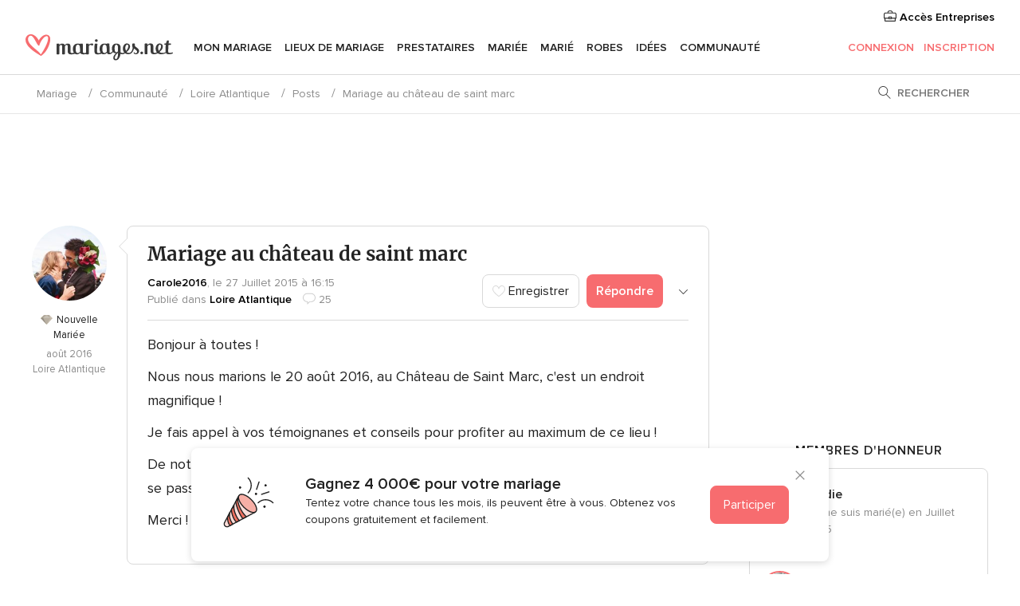

--- FILE ---
content_type: text/html; charset=UTF-8
request_url: https://communaute.mariages.net/com-ConcursoFooter.php?isJavascriptArchitecture=true
body_size: 301
content:

<div class="contestBannerLayer__wrapper">
    <button type="button" class="app-contest-banner-layer-bottom-close contestBannerLayer__close" tabindex="2">
        <i class="svgIcon app-svg-async svgIcon__close "   data-name="_common/close" data-svg="https://cdn1.mariages.net/assets/svg/optimized/_common/close.svg" data-svg-lazyload="1"></i>    </button>
    <div class="contestBannerLayer__icon">
            <img src="https://cdn1.mariages.net/assets/img/tools/contest/contest_icon.svg"   alt="Icône concours"  width="64" height="64"   >
    </div>
    <div class="contestBannerLayer__content">
        <p class="contestBannerLayer__title">Gagnez 4 000€ pour votre mariage</p>
        <p class="contestBannerLayer__description">Tentez votre chance tous les mois, ils peuvent être à vous. Obtenez vos coupons gratuitement et facilement.</p>
    </div>
    <a href="/tirageausort" tabindex="1"
       class="btnFlat btnFlat--primary contestBannerLayer__action app-contest-banner-layer-bottom-close">
        Participer    </a>
</div>

--- FILE ---
content_type: text/html; charset=UTF-8
request_url: https://communaute.mariages.net/com-BoxTopUsersQuestion.php?idGroup=480
body_size: 530
content:
<p class="widget-community-header">Membres d'Honneur</p>
<div class="widget">
    <ul class="widget-list">
        <li class="overflow">
    <div class="fleft">
                <div class="avatar avatar-top avatar-small" data-testid="partials-complete-avatar">    <figure
        >
        <img
            class="avatar-thumb"
            src="https://cdn0.mariages.net/usr/0/2/2/6/utpp_8680226.jpg?r=90894"
            width=""
            loading="lazy"
             alt="Elodie">
            </figure>
</div>
    </div>
    <div class="overflow pl10">
        <a rel="nofollow" class="widget-list-name strong" href="https://communaute.mariages.net/elodie--u8680226">Elodie</a>
                    <small class="color-grey block">
                Je me suis marié(e) en Juillet 2025            </small>
                            <small class="color-grey">Var</small>
            </div>
</li>
<li class="overflow">
    <div class="fleft">
                <div class="avatar avatar-top avatar-small" data-testid="partials-complete-avatar">    <figure
        >
        <img
            class="avatar-thumb"
            src="https://cdn0.mariages.net/usr/4/1/4/5/utpp_10484145.jpg?r=54600"
            width=""
            loading="lazy"
             alt="Marine">
            </figure>
</div>
    </div>
    <div class="overflow pl10">
        <a rel="nofollow" class="widget-list-name strong" href="https://communaute.mariages.net/marine--u10484145">Marine</a>
                    <small class="color-grey block">
                Je me marie en Juillet  2026            </small>
                            <small class="color-grey">Drôme</small>
            </div>
</li>
<li class="overflow">
    <div class="fleft">
                <div class="avatar avatar-top avatar-small" data-testid="partials-complete-avatar">    <figure
        >
        <img
            class="avatar-thumb"
            src="https://cdn0.mariages.net/usr/4/7/1/7/utpp_9124717.jpg?r=47527"
            width=""
            loading="lazy"
             alt="Jh">
            </figure>
</div>
    </div>
    <div class="overflow pl10">
        <a rel="nofollow" class="widget-list-name strong" href="https://communaute.mariages.net/jh--u9124717">Jh</a>
                    <small class="color-grey block">
                Je me marie en Juillet  2026            </small>
                            <small class="color-grey">Maine et Loire</small>
            </div>
</li>
<li class="overflow">
    <div class="fleft">
                <div class="avatar avatar-top avatar-small" data-testid="partials-complete-avatar">    <figure
        >
        <img
            class="avatar-thumb"
            src="https://cdn0.mariages.net/usr/3/1/5/6/utpp_5383156.jpg?r=66218"
            width=""
            loading="lazy"
             alt="Marie">
            </figure>
</div>
    </div>
    <div class="overflow pl10">
        <a rel="nofollow" class="widget-list-name strong" href="https://communaute.mariages.net/marie--u5383156">Marie</a>
                    <small class="color-grey block">
                Je me marie en août  2027            </small>
                            <small class="color-grey">Haute-Garonne</small>
            </div>
</li>
<li class="overflow">
    <div class="fleft">
                <div class="avatar avatar-top avatar-small" data-testid="partials-complete-avatar">    <figure
        >
        <img
            class="avatar-thumb"
            src="https://cdn0.mariages.net/usr/5/6/1/7/utpp_9955617.jpg?r=85195"
            width=""
            loading="lazy"
             alt="Madame L ♡">
            </figure>
</div>
    </div>
    <div class="overflow pl10">
        <a rel="nofollow" class="widget-list-name strong" href="https://communaute.mariages.net/madame-l--u9955617">Madame L ♡</a>
                    <small class="color-grey block">
                Je me suis marié(e) en Octobre 2024            </small>
                            <small class="color-grey">Finistère</small>
            </div>
</li>
<li class="overflow">
    <div class="fleft">
                <div class="avatar avatar-top avatar-small" data-testid="partials-complete-avatar">    <figure
        >
        <img
            class="avatar-thumb"
            src="https://cdn0.mariages.net/usr/4/2/3/0/utpp_9014230.jpg?r=32678"
            width=""
            loading="lazy"
             alt="Laetitia">
            </figure>
</div>
    </div>
    <div class="overflow pl10">
        <a rel="nofollow" class="widget-list-name strong" href="https://communaute.mariages.net/laetitia--u9014230">Laetitia</a>
                    <small class="color-grey block">
                Je me suis marié(e) en Mai 2025            </small>
                            <small class="color-grey">Allier</small>
            </div>
</li>
    </ul>
</div>


--- FILE ---
content_type: text/html; charset=UTF-8
request_url: https://communaute.mariages.net/com-BoxRelatedArticles.php?idCateg=&ids=4429,4554,11497&idTema=106070
body_size: 465
content:
<div class="widget-container">
    <div id="comRelatedArticles">
        <div class="widget-title text-center">
            <p>Articles associés</p>
        </div>
                    <div class="pure-g widgetRelatedContent app-mirror-link pointer">
                <div class="pure-u-1-2 widgetRelatedContent__overflow">
                    <img   class="widgetRelatedContent__img" src="https://cdn0.mariages.net/articles/images/5/7/2/0/img_275/t10_varsovia.jpg" alt="Lune de miel en Pologne, promenade romantique entre ville et campagne"  border="0" />                </div>
                <div class="pure-u-1-2 flex-va-center">
                    <p class="m10">
                        <a class="color-black strong" href="https://www.mariages.net/articles/lune-de-miel-en-pologne--c4914">
                            Lune de miel en Pologne, promenade romantique<span class="app-common-ellipsis">...</span>                        </a>
                    </p>
                </div>
            </div>
                    <div class="pure-g widgetRelatedContent app-mirror-link pointer">
                <div class="pure-u-1-2 widgetRelatedContent__overflow">
                    <img   class="widgetRelatedContent__img" src="https://cdn0.mariages.net/articles/images/vendor/1/8/9/5/t10_shooting-inspi-10_3_221895-159523149599019.jpg" alt="Sweet table : 8 gourmandises originales pour la garnir !"  border="0" />                </div>
                <div class="pure-u-1-2 flex-va-center">
                    <p class="m10">
                        <a class="color-black strong" href="https://www.mariages.net/articles/un-mariage-plein-de-douceurs--c8854">
                            Sweet table : 8 gourmandises originales pour<span class="app-common-ellipsis">...</span>                        </a>
                    </p>
                </div>
            </div>
                    <div class="pure-g widgetRelatedContent app-mirror-link pointer">
                <div class="pure-u-1-2 widgetRelatedContent__overflow">
                    <img   class="widgetRelatedContent__img" src="https://cdn0.mariages.net/articles/images/real-wedding/8/5/5/t10_4726023.jpg" alt="Les 60 plus belles idées de chansons pour votre ouverture de bal"  border="0" />                </div>
                <div class="pure-u-1-2 flex-va-center">
                    <p class="m10">
                        <a class="color-black strong" href="https://www.mariages.net/articles/top-20-musiques-anglaises-pour-louverture-de-bal--c5315">
                            Les 60 plus belles idées de chansons pour<span class="app-common-ellipsis">...</span>                        </a>
                    </p>
                </div>
            </div>
            </div>
</div>


--- FILE ---
content_type: text/html; charset=utf-8
request_url: https://communaute.mariages.net/utils-SetProveTrafico.php?ru=/groups/discussion/item&r=&e=https://communaute.mariages.net/forum/mariage-au-chateau-de-saint-marc--t106070
body_size: 365
content:
GIF87a  �  �jl   ,       D ;

--- FILE ---
content_type: text/html; charset=utf-8
request_url: https://www.google.com/recaptcha/api2/anchor?ar=1&k=6LfaEqcUAAAAAIEGeAqlI36kypqW0fxsC4wq2nyZ&co=aHR0cHM6Ly9jb21tdW5hdXRlLm1hcmlhZ2VzLm5ldDo0NDM.&hl=en&v=TkacYOdEJbdB_JjX802TMer9&size=normal&anchor-ms=20000&execute-ms=15000&cb=7r1rh54swxuu
body_size: 46241
content:
<!DOCTYPE HTML><html dir="ltr" lang="en"><head><meta http-equiv="Content-Type" content="text/html; charset=UTF-8">
<meta http-equiv="X-UA-Compatible" content="IE=edge">
<title>reCAPTCHA</title>
<style type="text/css">
/* cyrillic-ext */
@font-face {
  font-family: 'Roboto';
  font-style: normal;
  font-weight: 400;
  src: url(//fonts.gstatic.com/s/roboto/v18/KFOmCnqEu92Fr1Mu72xKKTU1Kvnz.woff2) format('woff2');
  unicode-range: U+0460-052F, U+1C80-1C8A, U+20B4, U+2DE0-2DFF, U+A640-A69F, U+FE2E-FE2F;
}
/* cyrillic */
@font-face {
  font-family: 'Roboto';
  font-style: normal;
  font-weight: 400;
  src: url(//fonts.gstatic.com/s/roboto/v18/KFOmCnqEu92Fr1Mu5mxKKTU1Kvnz.woff2) format('woff2');
  unicode-range: U+0301, U+0400-045F, U+0490-0491, U+04B0-04B1, U+2116;
}
/* greek-ext */
@font-face {
  font-family: 'Roboto';
  font-style: normal;
  font-weight: 400;
  src: url(//fonts.gstatic.com/s/roboto/v18/KFOmCnqEu92Fr1Mu7mxKKTU1Kvnz.woff2) format('woff2');
  unicode-range: U+1F00-1FFF;
}
/* greek */
@font-face {
  font-family: 'Roboto';
  font-style: normal;
  font-weight: 400;
  src: url(//fonts.gstatic.com/s/roboto/v18/KFOmCnqEu92Fr1Mu4WxKKTU1Kvnz.woff2) format('woff2');
  unicode-range: U+0370-0377, U+037A-037F, U+0384-038A, U+038C, U+038E-03A1, U+03A3-03FF;
}
/* vietnamese */
@font-face {
  font-family: 'Roboto';
  font-style: normal;
  font-weight: 400;
  src: url(//fonts.gstatic.com/s/roboto/v18/KFOmCnqEu92Fr1Mu7WxKKTU1Kvnz.woff2) format('woff2');
  unicode-range: U+0102-0103, U+0110-0111, U+0128-0129, U+0168-0169, U+01A0-01A1, U+01AF-01B0, U+0300-0301, U+0303-0304, U+0308-0309, U+0323, U+0329, U+1EA0-1EF9, U+20AB;
}
/* latin-ext */
@font-face {
  font-family: 'Roboto';
  font-style: normal;
  font-weight: 400;
  src: url(//fonts.gstatic.com/s/roboto/v18/KFOmCnqEu92Fr1Mu7GxKKTU1Kvnz.woff2) format('woff2');
  unicode-range: U+0100-02BA, U+02BD-02C5, U+02C7-02CC, U+02CE-02D7, U+02DD-02FF, U+0304, U+0308, U+0329, U+1D00-1DBF, U+1E00-1E9F, U+1EF2-1EFF, U+2020, U+20A0-20AB, U+20AD-20C0, U+2113, U+2C60-2C7F, U+A720-A7FF;
}
/* latin */
@font-face {
  font-family: 'Roboto';
  font-style: normal;
  font-weight: 400;
  src: url(//fonts.gstatic.com/s/roboto/v18/KFOmCnqEu92Fr1Mu4mxKKTU1Kg.woff2) format('woff2');
  unicode-range: U+0000-00FF, U+0131, U+0152-0153, U+02BB-02BC, U+02C6, U+02DA, U+02DC, U+0304, U+0308, U+0329, U+2000-206F, U+20AC, U+2122, U+2191, U+2193, U+2212, U+2215, U+FEFF, U+FFFD;
}
/* cyrillic-ext */
@font-face {
  font-family: 'Roboto';
  font-style: normal;
  font-weight: 500;
  src: url(//fonts.gstatic.com/s/roboto/v18/KFOlCnqEu92Fr1MmEU9fCRc4AMP6lbBP.woff2) format('woff2');
  unicode-range: U+0460-052F, U+1C80-1C8A, U+20B4, U+2DE0-2DFF, U+A640-A69F, U+FE2E-FE2F;
}
/* cyrillic */
@font-face {
  font-family: 'Roboto';
  font-style: normal;
  font-weight: 500;
  src: url(//fonts.gstatic.com/s/roboto/v18/KFOlCnqEu92Fr1MmEU9fABc4AMP6lbBP.woff2) format('woff2');
  unicode-range: U+0301, U+0400-045F, U+0490-0491, U+04B0-04B1, U+2116;
}
/* greek-ext */
@font-face {
  font-family: 'Roboto';
  font-style: normal;
  font-weight: 500;
  src: url(//fonts.gstatic.com/s/roboto/v18/KFOlCnqEu92Fr1MmEU9fCBc4AMP6lbBP.woff2) format('woff2');
  unicode-range: U+1F00-1FFF;
}
/* greek */
@font-face {
  font-family: 'Roboto';
  font-style: normal;
  font-weight: 500;
  src: url(//fonts.gstatic.com/s/roboto/v18/KFOlCnqEu92Fr1MmEU9fBxc4AMP6lbBP.woff2) format('woff2');
  unicode-range: U+0370-0377, U+037A-037F, U+0384-038A, U+038C, U+038E-03A1, U+03A3-03FF;
}
/* vietnamese */
@font-face {
  font-family: 'Roboto';
  font-style: normal;
  font-weight: 500;
  src: url(//fonts.gstatic.com/s/roboto/v18/KFOlCnqEu92Fr1MmEU9fCxc4AMP6lbBP.woff2) format('woff2');
  unicode-range: U+0102-0103, U+0110-0111, U+0128-0129, U+0168-0169, U+01A0-01A1, U+01AF-01B0, U+0300-0301, U+0303-0304, U+0308-0309, U+0323, U+0329, U+1EA0-1EF9, U+20AB;
}
/* latin-ext */
@font-face {
  font-family: 'Roboto';
  font-style: normal;
  font-weight: 500;
  src: url(//fonts.gstatic.com/s/roboto/v18/KFOlCnqEu92Fr1MmEU9fChc4AMP6lbBP.woff2) format('woff2');
  unicode-range: U+0100-02BA, U+02BD-02C5, U+02C7-02CC, U+02CE-02D7, U+02DD-02FF, U+0304, U+0308, U+0329, U+1D00-1DBF, U+1E00-1E9F, U+1EF2-1EFF, U+2020, U+20A0-20AB, U+20AD-20C0, U+2113, U+2C60-2C7F, U+A720-A7FF;
}
/* latin */
@font-face {
  font-family: 'Roboto';
  font-style: normal;
  font-weight: 500;
  src: url(//fonts.gstatic.com/s/roboto/v18/KFOlCnqEu92Fr1MmEU9fBBc4AMP6lQ.woff2) format('woff2');
  unicode-range: U+0000-00FF, U+0131, U+0152-0153, U+02BB-02BC, U+02C6, U+02DA, U+02DC, U+0304, U+0308, U+0329, U+2000-206F, U+20AC, U+2122, U+2191, U+2193, U+2212, U+2215, U+FEFF, U+FFFD;
}
/* cyrillic-ext */
@font-face {
  font-family: 'Roboto';
  font-style: normal;
  font-weight: 900;
  src: url(//fonts.gstatic.com/s/roboto/v18/KFOlCnqEu92Fr1MmYUtfCRc4AMP6lbBP.woff2) format('woff2');
  unicode-range: U+0460-052F, U+1C80-1C8A, U+20B4, U+2DE0-2DFF, U+A640-A69F, U+FE2E-FE2F;
}
/* cyrillic */
@font-face {
  font-family: 'Roboto';
  font-style: normal;
  font-weight: 900;
  src: url(//fonts.gstatic.com/s/roboto/v18/KFOlCnqEu92Fr1MmYUtfABc4AMP6lbBP.woff2) format('woff2');
  unicode-range: U+0301, U+0400-045F, U+0490-0491, U+04B0-04B1, U+2116;
}
/* greek-ext */
@font-face {
  font-family: 'Roboto';
  font-style: normal;
  font-weight: 900;
  src: url(//fonts.gstatic.com/s/roboto/v18/KFOlCnqEu92Fr1MmYUtfCBc4AMP6lbBP.woff2) format('woff2');
  unicode-range: U+1F00-1FFF;
}
/* greek */
@font-face {
  font-family: 'Roboto';
  font-style: normal;
  font-weight: 900;
  src: url(//fonts.gstatic.com/s/roboto/v18/KFOlCnqEu92Fr1MmYUtfBxc4AMP6lbBP.woff2) format('woff2');
  unicode-range: U+0370-0377, U+037A-037F, U+0384-038A, U+038C, U+038E-03A1, U+03A3-03FF;
}
/* vietnamese */
@font-face {
  font-family: 'Roboto';
  font-style: normal;
  font-weight: 900;
  src: url(//fonts.gstatic.com/s/roboto/v18/KFOlCnqEu92Fr1MmYUtfCxc4AMP6lbBP.woff2) format('woff2');
  unicode-range: U+0102-0103, U+0110-0111, U+0128-0129, U+0168-0169, U+01A0-01A1, U+01AF-01B0, U+0300-0301, U+0303-0304, U+0308-0309, U+0323, U+0329, U+1EA0-1EF9, U+20AB;
}
/* latin-ext */
@font-face {
  font-family: 'Roboto';
  font-style: normal;
  font-weight: 900;
  src: url(//fonts.gstatic.com/s/roboto/v18/KFOlCnqEu92Fr1MmYUtfChc4AMP6lbBP.woff2) format('woff2');
  unicode-range: U+0100-02BA, U+02BD-02C5, U+02C7-02CC, U+02CE-02D7, U+02DD-02FF, U+0304, U+0308, U+0329, U+1D00-1DBF, U+1E00-1E9F, U+1EF2-1EFF, U+2020, U+20A0-20AB, U+20AD-20C0, U+2113, U+2C60-2C7F, U+A720-A7FF;
}
/* latin */
@font-face {
  font-family: 'Roboto';
  font-style: normal;
  font-weight: 900;
  src: url(//fonts.gstatic.com/s/roboto/v18/KFOlCnqEu92Fr1MmYUtfBBc4AMP6lQ.woff2) format('woff2');
  unicode-range: U+0000-00FF, U+0131, U+0152-0153, U+02BB-02BC, U+02C6, U+02DA, U+02DC, U+0304, U+0308, U+0329, U+2000-206F, U+20AC, U+2122, U+2191, U+2193, U+2212, U+2215, U+FEFF, U+FFFD;
}

</style>
<link rel="stylesheet" type="text/css" href="https://www.gstatic.com/recaptcha/releases/TkacYOdEJbdB_JjX802TMer9/styles__ltr.css">
<script nonce="VnQ_QbmOMWvkdhZUMGeT3w" type="text/javascript">window['__recaptcha_api'] = 'https://www.google.com/recaptcha/api2/';</script>
<script type="text/javascript" src="https://www.gstatic.com/recaptcha/releases/TkacYOdEJbdB_JjX802TMer9/recaptcha__en.js" nonce="VnQ_QbmOMWvkdhZUMGeT3w">
      
    </script></head>
<body><div id="rc-anchor-alert" class="rc-anchor-alert"></div>
<input type="hidden" id="recaptcha-token" value="[base64]">
<script type="text/javascript" nonce="VnQ_QbmOMWvkdhZUMGeT3w">
      recaptcha.anchor.Main.init("[\x22ainput\x22,[\x22bgdata\x22,\x22\x22,\[base64]/[base64]/[base64]/[base64]/[base64]/[base64]/[base64]/[base64]/[base64]/[base64]/[base64]/[base64]/[base64]/[base64]/[base64]\\u003d\\u003d\x22,\[base64]\\u003d\\u003d\x22,\[base64]/w6fDiwPCvMKEw4U7w5fDs8O1dsOcB8K8RsKwcsOwwoI2ecOdGlQUZMKWw43CoMOjwrXCq8Kew4PCisOhI1loHE/ClcO/JFRXej8qRTl5w7zCssKFJBrCq8OPCWnChFd6woMAw7vCoMKRw6dWNMOxwqMBZArCicOZw7pfPRXDjEBtw7rCtcOjw7fCtz7Dh2XDj8KjwocEw6QZcgY9w5TChBfCoMKOwrZSw4fCgMO2WMOmwr1MwrxBwobDm2/DlcO7NmTDgsOdw6bDicOCf8KCw7lmwo0QcUQfGQt3J0nDlXhZwqc+w6bDsMKMw5/Do8OUPcOwwr4yUMK+UsKaw6jCgGQtEwTCrUrDpFzDncKzw5fDnsOrwptXw5YDczDDrADCi0XCgB3DgcO7w4V9NcK2wpNuVsK1KMOjIsO1w4HCssKNw7tPwqJ2w5jDmzkAw4o/wpDDgT1gdsOJdMOBw7PDoMOURhIcwpPDmBZtUw1PMT/Dr8K7Z8KOfCAMSsO3UsK5wq7DlcOVw7fDpsKvaFjChcOUUcOJw6bDgMOud0fDq0gVw5bDlsKHeTrCgcOkwrTDoG3Cl8OYZsOoXcOLf8KEw4/CocO0OsOEwrl/w45IH8O+w7pNwpI8f1hYwqhhw4XDmcOWwql7wqTCl8ORwqtjw47DuXXDs8OBwozDo14tfsKAw5/Di0BIw4hHaMO5w4o2GMKgMCtpw7o8dMOpHioHw6QZw5VHwrNRTQZBHDvDt8ONUjjCsQ0iw4DDocKNw6HDjnrDrGnCtsKpw50qw6fDknVkJsOLw68uw5PCrwzDnjzDssOyw6TCoy/CisOpwpDDiXHDh8OawrHCjsKEwrfDn0MiUcOuw5oKw7fCusOcVEjChsOTWHPDoB/DkzgGwqrDoj3DiG7Dv8KtAF3ChsK8w590dsKwBxI/BSDDrl8NwqJDBCTDuVzDqMOVw5k3wpJNw695EMO4wo55PMKEwpo+ehojw6TDnsOYNMOTZQETwpFifsKvwq52BDx8w5fDjsOGw4Y/R3fCmsOVO8OfwoXClcKxw5DDjDHCk8K4BirDj3nCmGDDvz1qJsKMwpvCuT7CmXkHTy7DoAQ5w7LDscONL1IDw5NZwpwcwqbDr8Oww7cZwrInwofDlsKrBsOiQcK1AsKywqTCrcKNwpEiVcO8Z359w7bCu8KeZWp+GXRCXVRvw5/Cmk0gES8aQF3DtS7DnDDCn2kfwqbDjGwlw6DCtAjCosOow7seWiEERcKND3/[base64]/Dn8KJGjUpwpc+wpjDvsOMRjpsQMK/[base64]/Cuz5/WlfCqGtcw4XDoMOSw5XDgy0rw7DDpMOTw47CqggfF8KGwolywrNCH8OaES3CicOuG8KWVW/CisKRwoZXwq49IcOXwoPCuw9zwpXDrsOFcAXCqAUdw7R/w6XCusOxw5wswpjCugMXw5kQwp4QcFzCoMOiLcOOPsOzE8KnOcKwPEEicCZyam7CrsK9w7XDrl9+wrU4wrvCosOefMKcwqTCrDMswqR/UE7Dqi3Dnx4Mw7EnNmDDrCgNw61Jw7dyBMKCe2VZw6wjfsO9P0A9wq1ywrbCiFQQwqNww6xUwprDiGxZUxZyN8O3ecKkCcOpTTEMXsO+wonCkcOmwpwUC8K0GMK9w6TDtMO2CMOtw5bClVV8GsKEdWowe8KlwoQpb1zDs8O3wqtaUTNqwq8VMsO6woBaOMO8wq/DvCE3ZFoTw78YwpIVHHYwRMOYIMKSOTXDoMOAwpLCj0VUBcKnc1wLwqTDg8KxLcKSa8KFwoFDwpHCtR09wpQ4cgnDoW8bwpgQHWbCuMOGaTF2SnPDmcObYS7CqjrDpTNaUiBBwonDg0/[base64]/CqsOiZjDCvMOMw4LCpzNrwq01wpTDoTXCq8OTAMKhwrPDjcKiw7HCqCbDhMOxwpIyH3bDgsOcwr/DuCJ5w6plHx7DvB9kQcOkw6zDpAUCw5RfD2rDk8KFXkl4Y1oHwo3CusOqfhrDoix7woIuw6HCiMOcQMKCN8KXw5gJw5toZ8OkwrzCjcK/FD/Cqn7Ctj0CwobDhjV+EsOiTjh/FXdkwrnCkcKAIVJyVE/CqcKowqtUw5TCmsK+TsOdXMKmw6TCjARLF0LDqB44wosdw7/DqMOMdjd9wrLCuhhNw6DDssOmM8OpLsKcYCEuwq3ClhTDjlLDuG8tBMOww48LXC8Zw4JJTnjDvSgqXMOSwqrCrRc0wpDCvAjDmMKawr7DqWrCoMKpAsOWw67CuTDCkcOSwoLCnB/CpGVHw41iwp1QZkzCtsO+w63DicOJe8O0JQfCrMO4ZiQ0w7QAZTXDkQfCplcOGcOdV0PDin7DocKEwrfCgMOFKnMTwpjCrMKAwooIwr1uw7vDr0vCo8KMw6BPw7NPw5dLwrN2B8KVGRDDtsO6wqTDs8OGOMOfw4fDjXIrKcK6LlPDsWxOYcKrHsOgw4BiVlR/wqlswpTCmsK6TmLDucKbNsOhCcOFw6rChGhTAsKowpJCHW/DuhvCuG3DkcKlwogJHGDCt8O9wrnCqxMSesOEw4HCjcKDYEfClsOHw6s1R18/w6ZLw5/DqcORbsODw7zChMO0woAcwrYYwogGw7LCmsKMS8OoRGLCucKUQ0QtO0vClAVDNSzCicKUFcOHwrpdwox+w7BIwpDCm8KbwqA5w4LCqsKUwo9WwrTDrMKDw5h8ZMKSDsOJKMOYH2t3DgLCscOsLMKiw6zDocKtw6DCmGEzw5LCkGUfBmnCt2rDg1/[base64]/UcOzw4M+bnExw5tLw55PYcKpSsKIw7/DnCwbYsK+J07CiQQVw4Nqa27CusOrw68CwqrCtsK5I0QVwop5cwFxwrIBG8KEwro0bcO6wpPDtnMsworCs8OIw68nUTFPAcOefw1twr9UFMKFworCpcKAw4FNwprDnG1owrV1wppUdEoGPMOSB0DDpg7Cg8OJw5kUwoVsw4oBY3plOMOlGR/CtMKJOcOyKW94bx/DrHN8wpfDr0EADcKTw5o4wqdRw6Nqwr0aekdRCMO7T8OEw6t+wr1Yw4XDqMK9G8KywohCGRkPVMKywoZ9FBQVaRAywpHDh8OIMcOsO8ObTwvCiSHCsMOlPMKLEW1Sw6rDjsOcbsOSwrg1F8KzIkLCtsOtwpnCoXzCuDp1w53CjMOcw5M3YXVGFcKTZzHCvxHCsnc0wr/Dr8Ozw7rDkwLDiS5sADEXXsKTwpc7GMKFw41vwp10DcKxw4zDkcObw4pow4fCjxoSEz/CkcK7w7FfF8O8w6PDoMK1wq/Cqxhgw5FVTDR+RGsCw5tEwohpw5BABcKoEcODw5TDo1xBPMOHw5zDpcO6GV5ww4PCkQ3Djk/Cr0LCssKvXlUeP8KUF8Omw4JGwqHCj0zCoMK7w7/CqMOdwo49IlQZecOrf37CmMOtH3ssw781w7LDo8O/wq7CtsKdwr3Cnihmw4HDpsOgwolEwqXCnw1MwqfCvsKgw655wr0rJcKKNsOjw6nDrmB0UCBkwrDCgsK4wpfCkEzDtE3DnDnCt2LCjTbDqn89wpIcdRTCrcKgw6LChMKzwptmBCDCk8KYw6HDuElOBsKxw4LCuSdYwpZePHo/wq4kGmjDpDkdw7cMMHxnwpvDn3QMwrRIE8K+KALCp0XDgsOYw4XDtsOcV8KJwpRjwqTDpsKtw6olM8Ozw6PDm8KXQMOtSB3DmMKVJFrDl2BZHcK1wr7CisOEQcKvasKfwpDChR7DkBXDsTjCngDCn8OSOQ8Iw4dOwr/DpsKmOWvCvXTCnCQyw4XCq8KQKcKCwpMxw5VGwqbDgcO5fMOoNmLCk8Knw57DgTHCqEPDqMKKw7FuA8KGZXUCVsKaLsKaSsKbakxkOsKdwp00PlPCpsKqQcOsw74/wpEvNGxbw4AcwozDuMK+asKowo0Xw6rDu8Kawo7DjnY7VsK3wpnDvHPDn8OZw7U6wqlew4XCm8O2w4jCszU8w7dqwpVMwprCpRzDkXRPR35CEMKJwq0RXsOuw6jDiXzDrsOZw7l0bMO7Xy3Ct8KyCwUzUzEzwqZ7wqtYbFnDk8OUUWXDj8KtBHMNwpVJK8OAw7/ChjvCnFbCuzbDicKAw5vDvsK4cMKfZlvDnU5dw5t1YsOXw7MRw49QLcOgIEHDtcK3ccOaw7XDuMO7dXk0MMKFwpHDhm9SwonCrELCh8O6P8OtDknDphjDuD/CkMOOdVnDhlVowoV5Lxl2G8O6wrhiC8KVwqLCpXXCpi7CrsOww6fCpTNzw5/[base64]/BSbCtj1eJVduCMKhWkDCl8O7wpVzwoUnw79ZKcKlwrXDscODwqTDqB3Cp0Q9fsKHOsOWMSHChcOIRx8pa8OTTm1IP2rDiMOUw6/DoHfDisK4w6cKw5w4wq0uwpdkb1bCg8OUCsKaH8OYKcKPRcOjwpM/w5d6Uw4AU2I+w53DgW/Dt2BBwonClMOpYA0ZPC7Dk8KyBQNYAMKnMhXCn8KABSYtwr0twp3CusOfQGnCvDPDk8K+worCjMKvGzXCj1nDjTDCmsO1OFPDkRcpBA3Dpio6wpDDg8OOXRLDhwEnw4XCicKBw6zClcKwPF5APCMOBsKNwpNYIsO4PVhmw6APwpnCkWPDgsONw588aVofwo5zw4Jvw6/[base64]/Cn2PDkWnDsioXwqJOw4B3XMK2KHkzJsKXw5jClsOfw7fCm3gnw5I5H8KBW8OtE2DCvksCw4JAPTHDlA7CpcKpw4zDnUlnE2bDnDAcX8OTwr4FLjd9clBUFWhvOCrCtC/[base64]/DmsOiw5/DgChcLcKFw5jDo8KSLMOBw7wXw4vDvcOhw6DDqsOhw7TCrcO+BEEFGT8DwqwxKMOkDMKhWAgCQT5Ow7nDkcO7wpFGwpvDux8MwqsYwozCmA/Ckwp+wqHDihbCpsKMRy5DUyTCvcKVWMKhwrY3WMKgwrbCpRHCtsKBOcOvJg/DjQ9dwrXCuQTCnSU1bMKQwqjDuCLCucOrF8KXT3IEccOkw6M1JgjCnyjCjV53fsOqT8Okw5PDjhHDqMOqdDzDsnfCtEI4WsKwwoXCgyXDnRfCk03Ci3bDjnzCmwNxJx3CqsK/H8OZw4fChcOuZQsxwo7DrMOlwoQwBRYyPsKuwrF4bcORw613w7zCisKHADwrwr/Cvzo+wqLChANpwrVUwp1Bay7Cs8Otw4HDtsK4aTHDuUDDpMKbE8OKwqxdB0fDkVnDjXIhAMKhw6EqSsKIFyXCn0HDlSh/w7MICT/DicKiwogbwrXDuxnDlWN6GgJnMsK0cAI/w4VgHsOzw49Fwr1ZSSYtw6UOw4vCnMOkEsO2w6/CpAHDklw8aHTDgcKAID1sw6/CkxTDkcK/wqQMYwnDqsOKbn3Cr8OzNE4BSsOqQcOww6MVXkrDsMKhw6nCpHHDs8OuTsKFN8KDWMORVBEPMMKBwpHDt3AJwo0RBUnDkzHDsDbDuMOnARcHw7/DoMOqwovCjcO/wpATwrQrw6cBwqRvwrtHwrbDk8KOwrF7wpl9XWDCuMKuwqM2wohbw7doEsOxGcKRw6LCjMOTw48JKRPDjsOfw4LCu1fDmcKCw73CjsO/w4QkF8OUFsO3MsKnAcKrwrwqM8O3Tw0DwofDgAYbw79ow4XCigLDgsODcMOuOBzCt8Kkw57Ckhdew6g4LgYqw4wbA8KgF8Oow6dDPy5/woVGFybCjXRjScO7ShYqaMOjwpHCpBxjOcKTV8K6ScKgChzDtknDt8OmwpnCm8KawoLDvsOHZcKqwowiTMKvw5cZwpnCmngwwoIwwq/Dkg7CvHhzO8KXV8OoCi0wwosYYMKWTcOadwp+UnHDuRvDm3PCmlXDm8OIZcOawrHDjgtgwq8tWcOZNSLDvMOIw5J/OAhBw7dEw6NeNcKpwqksETLDnCYjwqpXwoYCWGAxw6zDq8ONXnHCtgXCo8KMYcKdCsKLIxNYTMKkw5DCncKSwpEsZ8K0w6ofJgRAXg/Du8OWwo1pw78dCsKcw5ItF39SGhfDhCQswpXCsMKuwoDCniNpwqMNZgnDisKJA2Ypwq3CgsKeCj1pKT/[base64]/ChsONw50PbMKSwpXCrMKEw4fDkTdcXH/CtMKIwrnCm3QjwonDiMOFwrEFwoXDgsKUwpbCrMOrSx50wpLCnFrDnn4dwqTCm8K7wrcpaMK7w4NJP8KmwoYaLMKnw6bCt8KKVMOkGsKqw5LCoEHCpcK/w40yT8O9H8KdXMKbw5zCjcOTHcOsTgTDjgk9w5hxw4HDusOdGcOKH8KnFsO7ESAeBx7CvxfChMKAHjdBw6kfw5LDi09dOgzCqQModsOeNsOww5bDu8O8wqXCqxHCr3LDv3lLw63ClALClcO0wr/DvATDkMK4wpcHw5xww7giw7U0NHvCgxnDoUkcw57CnyhDC8Ofw6VnwrtPM8Kvw53CusOzOcOtwpbDvxTClTTDgXLDmMK7LQ0gwrpRTWBdwrbDglAPRF/CnsKHCsKKG03DsMO0Q8OxXsKSVVjCuB3ChMO6QXMAYsKUQ8KcwrLDvUfDknAQworCjsKEe8ORwoPDnATDvcOwwrjDjMKGGcKtwrDCuyBbw49dD8K1wo3DqVZob1HDjRwJw5/[base64]/DuncJw6Z5Vj/CtcKRTBxaw64CbMKJEcOkwoXCqsKxaW4/[base64]/[base64]/CncK4PVjCncOKw4/Co1rCqsOxw4PDqBl9wp/Co8KnYURpwoZqwrgJITbDr3lsPMOVwr59wpLDvB0xwo1bJsOMQMKywqDCucKfwr7CnEgjwq1XwqrCqsOuwrrDmX/[base64]/DtsKuw7XDnk4XG8Knw63CvRltwoZiwozDi0sVw4wvVAErcsOBwrF7w51+w5UqEH5Vw61twoFsVT5ud8Opw6TDql1Aw4JISDgJSGnDrMOww4hUIcKAGcKxPsKCPsK4wo3DlD8Dw7/[base64]/CssKFw7VDMjTDl8KwwrvClMOMbXHDoF5/wqbDiysvwpHCpCzCvmMFVmJRZsOKBnVsdVzDg1/DrMOgwojClMKFOBTCkxLCmxMwDA/CgMOqwqp+w5V5w61Ew6psMxPDjl/DuMOmdcOrPcKLVzYHwrPCgHtUw4XCsnjDvcOIFMOYPh/[base64]/wphSUsKWw6wUXsKXwo0mccKgGUTCqcKDSxLCjMOpHH0sN8OVw5prKVphACHCtMOuGRNXIATCjhMxw57CpThowq7Ci0HDmgpDw6LCnMK/JQLDncO2NcOZw4RpOsO5wqFkwpVjwrvCqcOxwrIEXhbDpMO8AloxwqnCilRhHcOITR3DkUdgelzDsMOebXzCs8Kcw5hdwpTDvcOfDMOTUBvDssO2PUoqMHwlf8OBYU4Fw6JfQcO4w6/ClnBMFGnDtyXChQ0Ed8OwwqR0VVMVSTXCkMK1w5QyEMKzdMOiQDJyw6RuwqzChxzCqMK3w6fDucK8wobDtS45w6nCrGc5w57DisKLc8Kaw7DCs8K3VnfDgMKrZMKMLMKww7J+KMOtaFvDisKGDSfDgsO+wrbChMO5NMKmw57Dil/Cg8OcCMKiwqIdLhnDn8KKHMK7wrRDwqFMw4cTNsKef25OwpRYw7coIcK8w5zDpWgDOMOSTDRbwr/DksODwr8xw7Y3wqYZwobDrMK/Y8OVPsOZwqxdwonCgmbCncO1DERJV8O7DcKDCll1VX/CmsOad8KKw58CH8K2wp5mwqpywqNeZMKLw7rCqcO3wrI+O8KEZMOSbBTDmcO+wrzDncKbwrnCrXJCJsKywr3CslMPw6fDicO0IMOZw4zCocOJT1BJw6fCjjwUwqnCj8KyWHAYScOdEj/DuMOWwpzDkwZcH8KyAWTDl8KVcBsMHMOne0ccw6nDo0Mlw5txAG7DlMKSwo7DnMOYwrfDpcOtWsOvw6PCjsOKUsO9w7fDjcKAwpvDoQUdB8OCw5PDncODw5h/[base64]/CkQNVwrfCnsO+PCJsw5tXw6XCl8KXwpMXAcKtwr8fwqrDqcOxCsKCEcOMw5AXGwPCmsOpw41EfxDDjUXCpTs2w67Cqks+wq3DjcOyKcKpKz9bwqrCucKwB2PCuMKjPU/ClVfDohDCtS0mcMO6N8KmTsOww6dkw4cRwpPDp8K/wq3CuTjCq8O3wrwLw7nDq1zDkxZnaAwAXmfCusK5wopfJcO7wrZ/wpYlwrpBb8Ogw6fCsMODThQofsO0w4pMwo/CoChEE8OKRGXCr8KjNsKtd8OGw79nw7VhDcO2BsK/NcOrw4/Dm8Kuw5TCi8OXKS7ClMOYwpU/w4/DvldGwr18wp7DiyQtw4PCil9gwqLDk8KRPAoiKMKgw6Z3BVDDo0zCgMKiwrw8wrXCs1fDtsOOwoQIZAw0wpgZwrjCisK2RcKuwpXDq8K7w4I1w5nChcKFwqQVKMKTwqULw4zCqQwIDlouw5HDiicGw7HClMKgC8OJwp5hO8OadMOowpkswqXDosOEwo/ClhjClAfCsDHDulTDhsOeeWLCrMO3woBeOAzDpBfCq17DoQ/Duw05wqzClsK/BG5Fwrwow4rClsOUwqgxEsK+f8KGwpkDwq97BcKhw4PDisKpw7xlV8KoWAjCmmzDvsK+dnrCqh59N8Obw5gKw7jClMKpAXDClR19Z8KOEsKFUFkewqVwLsKJJcKXQcOLwqYowqBRbcO/w7EqEiBPwo96bsKrw5xIw6Bew6fCqkE3EMOJwoAiw6kfw7zCocOwwoTCmMKkNsKmBzkjw6xiUMO/wqPCowzCv8Kswp7Cv8KYIAfDrjLCj8KEfcKUCnsbAUIuw4zDpMO0w6chwq1Ew7Fsw7JwInh9IHVFwp3Cg2gGCMOTwqHCqsKSeyLCrcKGWUk3woxGccOfw5rDjcKnw5FUAGcJwpVefcKrLyvDhsObwqM1w4zClsOBVMK/VsOPbcOKHMKXw6zDoMK/wobDqTXCusONaMKUwqA8ACzDtV/CpMOUw5LCj8K/[base64]/NcOcZMOrwoJOV8OEC2cfw5jDhsKAc8OnwoPDnXh8P8KVw7HDgMOeYy3DnsOaf8OdwqLDsMKLPcOHEMOfw5/Dly4qw6Qlwp3DmUlGVsKuaSlbw7PCsjTCisOJYMOOQMOvw4jCm8OoSsKwwoDDu8OowpNWWU0RwojCscK0w6RCTMOzX8KCwr1oV8K0wqdRw4zCqcOMfcO7wrDDjMKwC2LDpiPDvMKSw4zDt8K0Z3t/[base64]/bsK+w4bCkj4Sw4wQC8K1UAhUX8Odw4oGwonDrHl6QsKSAVB4wpjDs8KEwqfDpMKuwpXCjcKzw7E0PMKlwpBVwp7Co8KWSR5WwoXDt8ODwqXCp8OgfMK5w7AeBgFjwoI3w7RPPEpcw7o4J8KtwqcAKCPDplBkFyXCmcK9w7HCncO1w6RgbErCsDLDqzvDpMOAcjfCki/DpMK9w79aw7TDicORUMOEwpgZQFVhwoXDj8OdSSlmIMO5XsOzIGzCqsObwpp/N8O8GTgLw7jCosOuYcOSw5LDiQfCjRh1Gyt4W27DtcOcwrrCjBpDacO9AsOAw57CtsOpMsO8w5QmfcO/w6gww55Swq/DvcO6OcKZwq7CnMKBIMOUw4LDpcOXw5jDs0bDiClmw6tBK8KbwoDCjcKPbMOgw7bDqsO9AT4ew6LDr8OLU8OzZcKVwrwLFsOgFMKKw7JTfcKEBR1ewp3CgcOOJS5UL8Kdwo3DpjxSSBTCqsOGHcOQbF8NH0bDssK1IR9kZWUTIsKlUn/DncO7XsKxasOEwqLCqMOFahrCjmlzw63DrMOfwrXDnMO8e1bDr17DnsKZwrlEVFjCgsOOw4nDnsKfHsKEwoYnLiLDvF9LK0jDnMOoP0HDk0TDtFl4wqteBz/[base64]/w5HDkMODOT7CmsKKw6fDlHAxwrvCqF/CjMOJY8KFw6HDkcKIemrDqETCpsKlPcKHwqPCoWJjw7LCpMKkw6h0AcOVHEHCusKjbF1zw4vCmxlDTMOBwp5APsK/[base64]/DhBTClcKuwoR8fmzCu8KjKUcOXi3ChMKdwopGwpHDqsK8w6jDrsO6woXCoXTCg28bXEpDw4jCjcOHJwvDmcOCwqtrwrjDlMOlwoPDkcO1w5DCocK0wpjDvsORTsOiUMK1wpfCiVh6w7TCqywzecOVOQA5T8OXw49JwrFJw4nDuMOSKER4w64iQ8O/[base64]/w7vChX/Ci2nCmBXCkMKGOcOGw794OMOyXSI/[base64]/DtMKcw7DCksOaw4pQO8OWH8O9DBNNK2AqSsK8w6NSwrVQwqEOw4gfw65Dw7IHw7/DvsObAiNqwpRsRSTDo8KfBcKuw4TCtsKbGcK7SBfCmRfCpMKCazzCgsKCwonCv8OBS8O/UsKqJcKUaEfDusK+dkw+w7Z6bsORwrEKw5/DgcKvHz5gwohoaMKkYsKjMTjCkW/Do8OzOsOWS8KvbcKOVF8Ww6svwp46w6xBTMO2w7bCsHPCgsOSw5/DjMKKw7HClsKbw7TCj8Oiw63DpFdpTFsWaMKswr4OY3rCpRXDpQvDhsKDTMKuw698IMKkBMKMe8KoQl92A8OmBH1MESPDhj7DsmJLIcOHw4nDrMO8w4oYCFXDnhhnwrXDnhHCsWZ/wpjDhsKKMjLDqU3CjsOcOTPDrXDCscKyCcOQXcKVw7fDjcK2wq4aw5vCgsOSdC7Clz/CmGfCiEtkw5rDgUYmTXErXcOOY8Ksw5DDsMKcAMOiwr8cJsOawrXDmsOMw6/Ds8K+woXCgDDCmTzCmmJNGm7DuRvCmy7CosOXCMKyfRF8dFrDh8KLM0XCtcOQw6/DkcKjCGI1wqXDqTLDhsKKw4tKw7QZCcKXNMKab8OqPzLDmkjCvcOtHx5hw7BEwqJ6woHDgUY5e08yEsO0w4lhWC/DksKWdcOlRMKRw6ocw7XDvjXDnhrCsw7DtsKwDsKnLXVjPRJKfMKfEcO1JsO+ODYyw4/[base64]/DiQLDnQYpXyscWcKjwr4yTMOGw5zDiS0oPsKUwo3CgcKiNsOfJsOJwoB0csODHDEKbsKxw7DDmMKrw7I4w7k6HGvCkXvCvMK9w7TDssKiJQNbIkYjQhbDi1XCrGzCjihJw5fCjiPCtHXChsKQw6BBw4QmaDxmZcO/wq7DrDMPw5DCuS5mw6nCjncFwoYtw5NJwq4lwoHCh8OGBMOCw48HV1Yxw5zCnEHCr8KrEVVAwovDpAc4HsKHFQk/[base64]/DjVXCpjM+DMKkb3vDpcKqw6rDuzvDpDzDv8KvQEodwpXCmgfDm1DCtg5pLcKRdsOFJkXCpcKFwq/DpsK/[base64]/DikfDvB/CmBodeGQtwpTCvjfDsMKxAT4wBS/DiMKWaA3DqxfDmjHDv8K7w5PDqcK3DEDDlQwswpAiw6B+wq1gw7xaTcKWFHF2BQ7Ct8KHw6p0w4g9VMOSwoh3wqXDtVfDicK9bMKDw4zCt8KPPsKVwr/CvcOUU8O2acKXw5fDhMOhwoI9w4Q2wpbDuXYJwq/CgxXDpcOxwrxKw5fCicONTkHCvcOvChbDunvCvsKRHS3CiMO2w5vDm3INwptCw5dZNMKyLlVaYyoqw6x+wrzCqTMvVsKSP8KTdMO+w5TCusOTHDvChsOwb8OkGMKuwowow6p3wqjClMOrw6Fhw5rDhcKNw7sUwpnDrhfCmTAfwoA/woFDw4jCkQFyfsK4w7/[base64]/DjBtZDkZmw7LDiSfDnMK5cxRkRsObBn/Co8K6w7vDixPCvcKpGUtww6lUwr91TiTChh7DlcKPw4wmw7HCljPDpxtlwpPDoQBdOE0SwqN+wrLDgMOlwrAow7MGT8OWc3M2egx4SinCsMO+w74AwqQDw5jDoMK1HsKgecK/OkXCmGDCrMOLTAAzMUZWw5x2JGbDmMKuZ8KuwrHDjQ3Cl8KZwrfDp8KOwqrDmQvCq8KMWnzDqcKCwpjDrsKSwrDDjcOpPhXCokzDiMOsw6XCkcOUTcKww7LDtAA+eB8/YsOGK35AOMOeIsOaDG50wprCk8OcbcKyUV5hw4bDkFQWwrUdB8K6w57CpXEMw6AkF8Kcw7zClMOMwpbCrsK3E8KufzNmKSvDlsObw6MawpFgVBk2wrnDsVDCjMOtw6LCrsOiw7vCt8KMw4dUBcKGWRrCrBTDmsOFwo5dGsKifE/CqjbDp8O0w4fDlsKbYArCh8OLNwzCoWwrUsOOwqHDgcOSw5UoE0dQTGPCgsKEw4AaZMO8SW3DuMO4aB3CrcKqw6dIYMOaFsKsIcKQO8KWwqRawq7CgwALwoBww7bDnzUewqHCsG88wp/DsT1uFsONw7JQw6/[base64]/wpHChhHChyHDrwcCw6DDtsKew54zw5p7e0bChcKAw67Di8O6VsKbGMO9w55nw64aS1vDksK3wpvCrxQ0bC3ClcOLU8K2wqQPwqDCplZiMcOReMKZYk7CjGYDEEfDgnDDu8OxwrUiccKVcMK8w4UgN8KZOMKnw4/ClX7Ck8Odw4QqJsOFFjB0CsOUw7rCpMOxwpDDgFtww684wpjCu3xdBj5Gw6HCpA7DoA87SjIpNDdZwqXDm0NLUjxIbcO7w4Nmw6DDlsOMbcO+wpd+FsKLTsKmQlFTw6/DgQ/CqcKEwpzDnCrDk1HDj20wPThwbUozCsK4wrhew4xeBytSw7HCiW8cwq7DnHo0w5MRPhXCqRMgwprDlMKaw5kfGlfClU3DlcKvLcO4wqDCn2gaPsKYwqfCtcKyd2o5w4zCl8OeUcOQwofDlj/DvW4fTsKqwp3Dq8OuOsK2wpVKwp88Vm/CpMKACRxvfzzDkEHDlMK3w4fDmcO4w6XCq8OdbcKawqvCpyfDgxLDnX8dwqnDp8O+acKTNMK9RGsCwqRvwoojTz/Dnx9xw4fClwnCmk5swr3DrhzDu3prw6DDrGAPw7wOwq3DpRDCsTIIw5rCn0ZQEXV7bFLDkh17GsO+S1TCp8OmXcO/wpx4FcKFworCl8KDw5vCmxLCi2kZOCA2e3UHw4jDjz1ZeAjCvlBwwrTCnMK4w4ZsFMOtwr3DskgzIsKrAy/CvHvCmEwRwqTCnMKsHSxFw5vDqzfCucKXG8K5w4JTwpUZw5Mle8OnBsKEw7LDncKQUAxmw4zDnsKnw7UXJMOsw6vDjCHChsO/wrkUwpfDgcONwojChcKGwpDDhsKTw68Kw4nDrcOSRl4Qd8OowpHDusOkw7kLGAtuwpVWQx7CpjbDpsKLwovCrcKNCMK9XAfChygPwrJ4wrZ4wo/DkBjDrMOAPCvDqxjDiMKGwp3DnEjDgkPCoMOVwptkNVPCrFMZw65fw6p5w5VgNcOTDV9fw7/ChMKXw4LCsCzCihnCvmXCg1nCux1dfMOJGnlpJ8KCw73DqiMjw43DvgjDsMKqLsKQB2DDusOrw4jCuCPDjTggw6/Cmx5RF0lXwqoMKcOzBcO9w5DDgVDCpU3DqMKjcMOsSA9+QUETw73DoMOGw5/Cs2MdXRbDqkUuKsOaKQRfUQjDqmrDogg3woViwqEuYMK5wphqw5ACwrZFLMOHSVw0GQzDom/[base64]/Di8K6MTEfCDfCvcKeE8O8w7PCkMObbMKLw70mIMKTwoo5wpXClMKcfU5QwqUcw795wo4Uw6fCpMKVUsK5w5F3exHDpWoLw4g2bBwCwpEIw7vDrsK6wrvDjsKewr4HwrV1KXXDi8KkwpjDsETCusOzf8KCw77Cq8K2V8KXSMOxUjfDt8K2SHTChMKLOcOzU0/CiMOSeMOEw6h1XsK+w7fCsi9Qwrc6PC4dwp7DqDnDscOEwpXDoMKuCA1TwqbDj8OjwrXCk2fCpANxwplTFsOMQsOTwqHCkcKpwqfCtmrDp8O5U8OuesKAwp7DtjhMMG0oa8KYYMKuO8KDwp/[base64]/[base64]/wqLDgm/[base64]/[base64]/wrxZw5NqIcOkRMO7JsOCAMOQwrwvL2TDrUDDvsOgwqTDisOkbcK9wqbDrcKmw5ZCA8K9AcOww6sjwppxw61Zwqogwo7DocOrw5PDvX97A8KXBsKiw49mwpHCp8KVw6sWWj91w73DuQJRPgLCiG0rTcObw4sGw4zCjxxtw7jCvDHDvMO6wq/Di8OPw7vCr8Kzwo9qQsKcISfCscKSKsKwd8Ksw6YEworDuFQ8wqTDoVp3w6fDqF14cizDq0/[base64]/[base64]/[base64]/Ct8Oow5FjdMOtccOswogZwoPCqQ/DoMOZw7zDvMO8w6oLZ8K6w7ktdsOywoTDtcKmwrgeTcKTwrZNwojClTbChMK0w6NqQMKJJmBKw4PDncKQCsKbPVJRRsKzw4t/[base64]/[base64]/wpjCt8KIacOQwoPCoDjDvGBuSyjCizkPU2lQwoPChcOxCsKmw7gpwqrChHHDusKCOW7DpMKVwpXCol90w7Mcw73DpU7DicOrwq1Dwog1DQzDoBbCjsK/w40Tw4HChcKlwoLClsKZKiE9wrzDvCQyP3HCssOqTsKiM8Kuwp1sAsOnBsKXwoVXBEx8QwpQwo/[base64]/Cr1x9XknDrFQvaMOiw5/CssOyw4ErVsK4GMOBdMKiwqLDvR1KEMKBw43DkEXCgMOWSCVzwobCqzByG8KzfR3ClMOiw4Zmwq5hwrXCmwRnw6XCosOww77DjTUwwrfDkcOMJmlDwprCtcKpUMKCwoVcfFcnwoUiwqHDk1QFwofCoRxfeyXDsi7Ch3jDuMKFHMO6wp44ai3CjB3DtQrChRzDqVM/wqRTwoJIw57CijjDjznCt8OZTHrCkynDgcK1IcKJZgRJDU3DuXUIwqfClcKWw4HCrMOZwpTDqx3CgkzDgFrDjDjDgMKkHsKAw5AOwpNpe09Twq/ChE9jw78wLlZ6w5BBGcKKNCjChElSwok2f8KzD8KGwrpbw4PDocOsZsOYBMOyJnsZw5/DicKFR3Vhd8Oaw7JrwofDhHPDm2PDvcOBwqscKkQvWU9uwrhXw5wgw410w7xREWYgPULCqy4RwqF9wrBDw7/[base64]/DqjnClsKkasKRDcONYcOMwp5Sw7LDlHwuw44/W8OQwoXCmMKvTFhhw4jCpsK/WsKoX3gpwqFIfMOmwpdSXcOwK8OawoRMw5TCjFlHAMOvOsKqBGDDi8OTQsOVw6DCsRVLPndPXGoxDCcqw6DCkQVxcsOFw6XDncOMwonDhsOTZMOuwqPDssOtwo/[base64]/[base64]/[base64]/CgsOedcOAw5rDmMKvXjjDnznDucOswq4JZBQ/w6AcwqJXw7HDjXrDvwMCC8O5Jhl+wqrCjzHCscO1BcKPAsO6QcK9wozCkMKtw75nTSxww4zDtsOTw6nDi8K+w7kuesKWSMOew6knwonDtFfChMKww4DCrU/DqGhZPT/DtsKOw7Aew4jDmHbCocOZZMKpS8K5w6bDtMOew511wpTCvh/CnsKOw5PCjEPCjsOgKcOCF8OabRfCiMKtQMKrNEJ3wq4Ew5HDn0rDj8O+w4NVwqAmfX14w4/CvMO2wqXDvsOGwpvDtsKrw5Q6wotLPsOTfsOTwqrCmsKBw5fDrMOWwrFcw7bDrylwXzcyVcOow7sxw6/CsnPDiA/DpMOGwpvDuhTCpsOMwpB0w5/DpkPDgREzw7RyMMK+f8KwX1LDlsKLw6QwYcOQDDI8ZMOGwqdgw6XDjVHDqsOiw6o8C1EiwptiSGJqw71VesKiPW3DnsOxTE7ChsOQN8KPIwfCmCPCtsOnw5rDkcKWXChvwpNUwplSfn4HFMKdIMKgwofDhsOiO0PCj8O9wpA/w5wxw65cw4DCrsKFcMKLw5/DjVLCnGLCtcKMeMKoGypIw6jDl8Kgw5XCkxlowrrCvsK3w4lqHsOVCMKoOcO1cVJ9FsOzwpjCll0uPcKcXS1pRSTChzXDvsKxHigxw4XDvScnw6NsZQ/DkyY3wo7Dq1vDrF4YZR1Hw6rCihxhBMOOw6ERwozDqX4cwrjCjlNVMcOiAMKJM8ObV8KAS3HCsQ1/wo/DhDHCnXA2TcKvwolUwqHDhcOfAcOZW3zDrMOadcO/VMO5wqXDi8KsOUtCLsOHwpLCpCPCjXwkw4ECDsKjw57CiMK1Q1EwXcOxwrvDgF0OBMOyw6/CmFPDjsOIw7tTXHlowpPDkkHCssOiw5wAwqLDuMKbwpvDlxtsbzjDgcKhDsKiw4XCqsKDwqdrwo3ClcKSbEfDlsKVUCbCtcKrKxfDvgvCu8OIXB3DrBvDg8K/wp5eHcOMUcKwFsKmGD/Dv8OaVsO7O8OqRMK/[base64]/w5M/w6zDm8KzZcKGw5BUw4rDnR/CuicYBS7ClkvCjRE/w7Bow4JGSV3CrMOXw7rCqMKKw6Qhw7PDm8OQw5hgwpUASsOyC8OjD8KFRMOww7rCvMOEwoXClMOOIhhgc3BRw6XCsMKtJ0vCh2hLC8O2EcOqw6bCi8KkD8ONHsKdwpTDvMO6wq/DssOPYQpXw6dUwpxZOMOaK8OZe8OVw6BCacKqCRLDv1XDvMKKw6wRbUbDuSbDkcK2PcO3VcO+S8K7w4hdGMOzYDE7ZjbDknzDu8Klw4MjFnrDgGVwCTtMaz0nZcOIwq7CucOVQMOJUhcrFUvDtsO2QcOLDcOGwps5WcOVwql/RsKQwrAdbh4hBS8hKmM0aMKhMkvCgUrCoQ0zw4dcwp/CqcOUF0s7w6tKesKqwrvCg8KCw5DChsO0w5/DqMOYHMOZwrYwwpbCiEvDgsKAccO1XMOkVRnDnktVw4gVdMObworDl0VbwoUTQ8K/[base64]/w6zCtl88w5rCq8Kywpkvw7fCsn5NHMODXCrDtcKXIMOZw54jw4IvMFTDu8KIASzCqW1mwowxZcOFwozDkRrCqcKAwrRVw43DsTUSwr0nw7PDtTfDqlnCo8KJw4vCqSzDpsK6w5rCisOhw55Gw5/DohYSYlwVwo9wVcKYMsKRKMOBw6N1bC/Dv2PDhAzDrMKTHEDDssKywoPCqCUTw6jCv8OxAHHCmmJRQMKAfV/[base64]/ChmNGOhPCt8OyT8KkwowFw5zDmcOtU8O3wp7DqMKySFLDncOIRsOJw6HDllxKwpUSw77DgMK1enoFwovDhRUfw5zCg2zCj2NjZi/CoMKqw5rCsC1Pw7jDncKRNm0aw7HCrwIhwq7CmXdXw73ChcKsWsKYw65Iw4Z0VMOtPUrDqcKqH8KrQRHDvHxALmx3ZA7DmE5TAEzDqMOlL2I7wpxjw6EXJ38MHsONwprCo1fDm8ORJAPCvcKGFXZSwrsTwrkufsOodsOZwpk9wp/CrcOnw79cwpUVw6toExjDri/CoMKJPxJ8w4TCom/CicOZwo1MNcKQw4rDqk90VcOHOBPCqMKCSMO+wqp9w6Bww49vw7MLPsOZR3sawqxmw63CsMOERllrw5jCmEYcB8KZw73Cq8OFw5Y0X3fCosKIU8O5ER/Doi7Ds23DrsKHQzjDjVvCjhfDusKFw5bCikMKUS4/[base64]/Dmx/CoR7Cj8O9woDDvjHCkR3ChcOXwprDo8KadcOmw7V2BzYwWXXDlW3ChHIAw6jDpMOLBhoSOMKFwoPDvEPDrwtSwqnCvHVQfsKGMETCgyPCs8K5LsOcPjzDg8OgfMKgPsKmwoDDqSM2IljDmWZnwqxyw5zDncKzQMKzN8KiP8OIwq3DpsOfwpRhwrMKw7/Cuk/CnQEya2NgwoA/[base64]/Dij3Cu8ONDMOSWmxlwrrDsHLCpcKOwrHDvsKtf8OOwoPDjyFHU8K/w7rDocKdccOMw7zCocOvRMKJwpN2w5AkXxAeQ8OKQsKywpVswo47woI9XGpVFk/[base64]/Cu8KFAhTChcKBwoBxw7zCvMO4V1sbCsKnwoDDo8KzwqgbNmd9Mhl2wrTCusKNw7vDvcK7fsKmNMOIwrjDrcO7WktEwrZpw5ZyUlxZw6HDuw/CtiwRRMKgw74VJ2p3w6XCp8KxAEnDj0cySSNMRsKYYsKuwoXClcOvw5RGUcKTwq3DjMOewoQefQ\\u003d\\u003d\x22],null,[\x22conf\x22,null,\x226LfaEqcUAAAAAIEGeAqlI36kypqW0fxsC4wq2nyZ\x22,0,null,null,null,0,[21,125,63,73,95,87,41,43,42,83,102,105,109,121],[7668936,108],0,null,null,null,null,0,null,0,1,700,1,null,0,\[base64]/tzcYADoGZWF6dTZkEg4Iiv2INxgAOgVNZklJNBoZCAMSFR0U8JfjNw7/vqUGGcSdCRmc4owCGQ\\u003d\\u003d\x22,0,1,null,null,1,null,0,1],\x22https://communaute.mariages.net:443\x22,null,[1,1,1],null,null,null,0,3600,[\x22https://www.google.com/intl/en/policies/privacy/\x22,\x22https://www.google.com/intl/en/policies/terms/\x22],\x22wujXEdksmch601QUlbNmui8YHjIlQkJp8g2Wt6RAmJ0\\u003d\x22,0,0,null,1,1764298211261,0,0,[174,137,140,65],null,[42],\x22RC-4on6E0kUrRAZEA\x22,null,null,null,null,null,\x220dAFcWeA4Y1BgjNhNyhek47Gat7saAWnFUohF8xt9OVB7F8m5opSlmpbI_eVJWPquHi6Y6V9fO91HQhdb-aK0NaRmftFq0g39lDA\x22,1764381011321]");
    </script></body></html>

--- FILE ---
content_type: text/html; charset=utf-8
request_url: https://www.google.com/recaptcha/api2/aframe
body_size: -248
content:
<!DOCTYPE HTML><html><head><meta http-equiv="content-type" content="text/html; charset=UTF-8"></head><body><script nonce="LHY0xY5FurQ3tvmpM8RYtg">/** Anti-fraud and anti-abuse applications only. See google.com/recaptcha */ try{var clients={'sodar':'https://pagead2.googlesyndication.com/pagead/sodar?'};window.addEventListener("message",function(a){try{if(a.source===window.parent){var b=JSON.parse(a.data);var c=clients[b['id']];if(c){var d=document.createElement('img');d.src=c+b['params']+'&rc='+(localStorage.getItem("rc::a")?sessionStorage.getItem("rc::b"):"");window.document.body.appendChild(d);sessionStorage.setItem("rc::e",parseInt(sessionStorage.getItem("rc::e")||0)+1);localStorage.setItem("rc::h",'1764294615153');}}}catch(b){}});window.parent.postMessage("_grecaptcha_ready", "*");}catch(b){}</script></body></html>

--- FILE ---
content_type: application/javascript
request_url: https://communaute.mariages.net/-3IH/pPli/F/v/hHb6vrGg/atzabXzGbrNf6rhu/cCo1dEgB/Sw0mA/EoSBDU
body_size: 170315
content:
(function(){if(typeof Array.prototype.entries!=='function'){Object.defineProperty(Array.prototype,'entries',{value:function(){var index=0;const array=this;return {next:function(){if(index<array.length){return {value:[index,array[index++]],done:false};}else{return {done:true};}},[Symbol.iterator]:function(){return this;}};},writable:true,configurable:true});}}());(function(){tX();pVT();OCT();var EU=function(){if(Yw["Date"]["now"]&&typeof Yw["Date"]["now"]()==='number'){return Yw["Date"]["now"]();}else{return +new (Yw["Date"])();}};var Xr=function(){return Mr.apply(this,[bV,arguments]);};var Wz=function(R4){if(R4==null)return -1;try{var HZ=0;for(var UQ=0;UQ<R4["length"];UQ++){var GN=R4["charCodeAt"](UQ);if(GN<128){HZ=HZ+GN;}}return HZ;}catch(VU){return -2;}};var Ez=function HR(r6,Y3){var ZN=HR;var mz=j3(new Number(gM),mk);var I1=mz;mz.set(r6+Pl);do{switch(I1+r6){case cJ:{var Nz;r6-=pF;return pU.pop(),Nz=kY[Ux],Nz;}break;case mC:{var Wm=xf[ms()[ps(U6)](Gp,pR,CB)](UN()[FR(T4)](kx([]),tR,JU,LM));var Nr;return pU.pop(),Nr=Wm,Nr;}break;case zp:{var KY;r6+=IE;return pU.pop(),KY=lf[gr],KY;}break;case R8:{var WZ=Y3[CM];pU.push(Vr);var Es=WZ[mB()[vs(tZ)](v4,tZ,fz)]||{};r6+=qp;Es[T3()[YZ(rN)].call(null,jr,S3,LH)]=R1()[W4(H1)](YU,UZ,jN,nQ),delete Es[R1()[W4(12)](160,18,3,475)],WZ[mB()[vs(tZ)](v4,AB,fz)]=Es;pU.pop();}break;case Fl:{var BZ=Y3[CM];pU.push(Uf);var CR=BZ[mB()[vs(tZ)](ZC,IQ,fz)]||{};CR[T3()[YZ(rN)](dQ,S3,O)]=R1()[W4(H1)].call(null,nz,Ms,jN,nQ),delete CR[R1()[W4(12)](842,82,3,475)],BZ[mB()[vs(tZ)](ZC,zZ,fz)]=CR;pU.pop();r6+=lp;}break;case NJ:{r6+=Qq;if(qs(g6,undefined)&&qs(g6,null)&&wk(g6[Tx()[hY(bR)](qm,t6,Wf)],bR)){try{var ls=pU.length;var SQ=kx(Pl);var b1=Yw[UN()[FR(BB)].call(null,kN,PQ,X4,J1)](g6)[mB()[vs(gQ)](SO,pR,Y4)](mB()[vs(PN)](jH,hR,DQ));if(wk(b1[Tx()[hY(bR)](qm,t6,BB)],rs[tZ])){cs=Yw[J6()[B3(jN)].apply(null,[Zz,TT])](b1[Nx],X4);}}catch(T6){pU.splice(WR(ls,P1),Infinity,d4);}}}break;case Bq:{var I6;r6-=f8;return pU.pop(),I6=cs,I6;}break;case hw:{var kY=Y3[CM];var Ux=Y3[Pl];var UY=Y3[nT];pU.push(g3);r6+=T8;Yw[Tx()[hY(H1)].apply(null,[ff,c3,NB])][mB()[vs(CQ)](FE,qr,vf)](kY,Ux,qN(kT,[Tx()[hY(AR)].call(null,Wr,Z4,CY),UY,UN()[FR(hR)].apply(null,[T4,Mx,ZB,Dk]),kx(bR),qs(typeof mB()[vs(vx)],TB([],[][[]]))?mB()[vs(JU)](ZZ,ZB,Gs):mB()[vs(DQ)].apply(null,[J4,AR,RU]),kx(bR),ms()[ps(AR)].apply(null,[QQ,A6,gm]),kx(bR)]));}break;case Fp:{var X1=QB(typeof Yw[Tx()[hY(CQ)].call(null,HY,vE,Zz)][mB()[vs(gz)](ET,kx(kx([])),BN)],Rs()[Is(Bm)](P1,CQ,hR,RY,U6,H6))?Tx()[hY(Nx)].call(null,xs,D,JU):ms()[ps(Nx)](YM,gz,ZB);var Gm=qs(typeof Yw[Tx()[hY(CQ)](HY,vE,Ok)][KB(typeof UN()[FR(bs)],TB([],[][[]]))?UN()[FR(vx)].call(null,kx(kx([])),kx(P1),nx,tY):UN()[FR(HY)].apply(null,[Wf,kx(kx({})),dQ,UB])],Rs()[Is(Bm)](tR,CQ,mx,RY,MQ,H6))||qs(typeof Yw[J6()[B3(hR)](dZ,qU)][UN()[FR(HY)](kx(bR),DQ,dQ,UB)],Rs()[Is(Bm)](Ck,CQ,Zx,RY,PQ,H6))?Tx()[hY(Nx)](xs,D,n6):ms()[ps(Nx)](YM,ZB,ZB);var bY=QB(Yw[Tx()[hY(CQ)](HY,vE,CY)][J6()[B3(hR)](dZ,qU)][T3()[YZ(xs)](CN,hN,gs)][KB(typeof Tx()[hY(bs)],'undefined')?Tx()[hY(Qm)](vZ,jR,fz):Tx()[hY(Uk)](nr,HV,YY)](Tx()[hY(BN)](Mx,GT,bs)),null)?Tx()[hY(Nx)](xs,D,Ws):KB(typeof ms()[ps(Kx)],'undefined')?ms()[ps(mf)].call(null,BY,gQ,vY):ms()[ps(Nx)].call(null,YM,kx(kx(bR)),ZB);r6+=kO;var k3=QB(Yw[Tx()[hY(CQ)](HY,vE,kx(P1))][KB(typeof J6()[B3(B1)],TB([],[][[]]))?J6()[B3(X4)].apply(null,[l4,Qz]):J6()[B3(hR)](dZ,qU)][T3()[YZ(xs)](dr,hN,gs)][KB(typeof Tx()[hY(CQ)],TB('',[][[]]))?Tx()[hY(Qm)].call(null,R6,P1,vx):Tx()[hY(Uk)](nr,HV,Zx)](mB()[vs(ZU)](M3,Ms,ZU)),null)?Tx()[hY(Nx)](xs,D,MB):ms()[ps(Nx)].apply(null,[YM,Ck,ZB]);var xf=[tN,wx,Vk,X1,Gm,bY,k3];}break;case Ww:{var lf=Y3[CM];var gr=Y3[Pl];var Ns=Y3[nT];pU.push(J1);r6-=IX;Yw[Tx()[hY(H1)].apply(null,[ff,dM,pf])][mB()[vs(CQ)].call(null,Jl,GB,vf)](lf,gr,qN(kT,[Tx()[hY(AR)].call(null,Wr,S,Kx),Ns,UN()[FR(hR)].apply(null,[gm,dZ,ZB,rC]),kx(rs[Nx]),mB()[vs(JU)](H,kx(kx({})),Gs),kx(bR),ms()[ps(AR)].call(null,KT,rN,gm),kx(rs[Nx])]));}break;case k9:{var tm=Y3[CM];pU.push(Hf);r6+=OX;var Nm=tm[mB()[vs(tZ)].apply(null,[Rf,kx(kx(bR)),fz])]||{};Nm[T3()[YZ(rN)].apply(null,[qY,S3,Ob])]=R1()[W4(H1)].apply(null,[qQ,Ok,jN,nQ]),delete Nm[qs(typeof R1()[W4(0)],TB([],[][[]]))?R1()[W4(12)].apply(null,[441,36,3,475]):R1()[W4(1)](76,22,258,246)],tm[mB()[vs(tZ)](Rf,kx(bR),fz)]=Nm;pU.pop();}break;case qp:{var tx=Y3[CM];pU.push(dR);r6+=Bw;var QY=qN(kT,[UN()[FR(qY)](qm,js,TN,JJ),tx[bR]]);QN(P1,tx)&&(QY[qs(typeof UN()[FR(S3)],TB('',[][[]]))?UN()[FR(M1)](kN,CQ,T4,EC):UN()[FR(vx)](CN,bs,Pf,JR)]=tx[P1]),QN(Bm,tx)&&(QY[Tx()[hY(fz)].apply(null,[wz,bO,kx(kx([]))])]=tx[Bm],QY[Rs()[Is(z4)].apply(null,[GB,hR,Ws,EB,kx(kx(P1)),AC])]=tx[Qm]),this[mB()[vs(GB)](Ip,QU,AR)][T3()[YZ(Nx)].call(null,qY,LX,B8)](QY);pU.pop();}break;case H8:{var SY=Y3[CM];pU.push(dZ);var Tk=SY[qs(typeof mB()[vs(Cm)],'undefined')?mB()[vs(tZ)](km,z4,fz):mB()[vs(DQ)].apply(null,[bB,YN,BQ])]||{};Tk[T3()[YZ(rN)](GB,S3,WM)]=R1()[W4(H1)](pm,jN,jN,nQ),delete Tk[R1()[W4(12)].call(null,147,18,3,475)],SY[mB()[vs(tZ)](km,XZ,fz)]=Tk;r6+=cb;pU.pop();}break;case Kl:{pU.push(Ys);var tN=Yw[Tx()[hY(CQ)](HY,vE,mm)][J6()[B3(MY)].call(null,IR,RX)]||Yw[J6()[B3(hR)].call(null,dZ,qU)][qs(typeof J6()[B3(PN)],TB('',[][[]]))?J6()[B3(MY)](IR,RX):J6()[B3(X4)](LX,QR)]?Tx()[hY(Nx)].apply(null,[xs,D,YY]):ms()[ps(Nx)](YM,kx(bR),ZB);var wx=QB(Yw[Tx()[hY(CQ)](HY,vE,MQ)][J6()[B3(hR)](dZ,qU)][T3()[YZ(xs)](Gs,hN,gs)][Tx()[hY(Uk)](nr,HV,S6)](mB()[vs(gz)](ET,V4,BN)),null)?Tx()[hY(Nx)](xs,D,PN):ms()[ps(Nx)](YM,P1,ZB);r6-=dF;var Vk=QB(typeof Yw[KB(typeof mB()[vs(Gs)],'undefined')?mB()[vs(DQ)](Zs,zZ,wR):mB()[vs(Ck)](Cz,pf,pR)][mB()[vs(gz)](ET,pR,BN)],Rs()[Is(Bm)].call(null,z4,CQ,Xz,RY,X4,H6))&&Yw[qs(typeof mB()[vs(OZ)],TB('',[][[]]))?mB()[vs(Ck)].apply(null,[Cz,Ck,pR]):mB()[vs(DQ)].apply(null,[Ox,kx([]),N4])][mB()[vs(gz)].apply(null,[ET,Xz,BN])]?Tx()[hY(Nx)].call(null,xs,D,P1):ms()[ps(Nx)].apply(null,[YM,DQ,ZB]);}break;case Fw:{var g6=Y3[CM];r6+=mT;pU.push(d4);var cs;}break;case BX:{var Os=Y3[CM];pU.push(U4);var Pz=qN(kT,[UN()[FR(qY)](ZB,GB,TN,vR),Os[bR]]);QN(P1,Os)&&(Pz[UN()[FR(M1)](V4,kx(kx([])),T4,gX)]=Os[P1]),QN(Bm,Os)&&(Pz[Tx()[hY(fz)](wz,gx,GB)]=Os[Bm],Pz[Rs()[Is(z4)](kx(kx(P1)),hR,Zx,EB,pf,O1)]=Os[Qm]),this[mB()[vs(GB)](z9,bR,AR)][T3()[YZ(Nx)].apply(null,[v6,LX,Rz])](Pz);r6+=bJ;pU.pop();}break;case Wl:{return String(...Y3);}break;case VV:{r6-=Z8;return parseInt(...Y3);}break;case xO:{var m3;pU.push(sB);return m3=[Yw[KB(typeof mB()[vs(zZ)],TB([],[][[]]))?mB()[vs(DQ)].apply(null,[Dz,kx(P1),jk]):mB()[vs(Ck)](Bf,wU,pR)][T3()[YZ(XB)](CB,mm,bO)]?Yw[mB()[vs(Ck)](Bf,Zx,pR)][T3()[YZ(XB)].call(null,gm,mm,bO)]:qs(typeof ms()[ps(tR)],'undefined')?ms()[ps(Sz)](F6,Ok,CQ):ms()[ps(mf)](qm,z4,Rx),Yw[mB()[vs(Ck)].call(null,Bf,kx(bR),pR)][XY()[Br(MB)](hR,P1,S6,U6,Sz,Fx)]?Yw[mB()[vs(Ck)](Bf,tZ,pR)][KB(typeof XY()[Br(Zz)],TB(Tx()[hY(jN)](X4,Xv,bs),[][[]]))?XY()[Br(Qm)](wD,Cm,zZ,kx(kx(bR)),IS,nG):XY()[Br(MB)](hR,AD,Y0,kx(kx([])),Sz,Fx)]:ms()[ps(Sz)].apply(null,[F6,kx([]),CQ]),Yw[mB()[vs(Ck)](Bf,cP,pR)][ms()[ps(HY)].call(null,l9,kx([]),Wf)]?Yw[mB()[vs(Ck)](Bf,L7,pR)][ms()[ps(HY)](l9,kx(kx([])),Wf)]:ms()[ps(Sz)].apply(null,[F6,Xz,CQ]),QB(typeof Yw[mB()[vs(Ck)].call(null,Bf,RY,pR)][ms()[ps(n6)].call(null,Fv,CY,GB)],Rs()[Is(Bm)].call(null,mf,CQ,Mx,RY,kx([]),Mh))?Yw[mB()[vs(Ck)](Bf,kx(kx([])),pR)][ms()[ps(n6)](Fv,X4,GB)][Tx()[hY(bR)](qm,VS,kx(kx([])))]:n0(P1)],pU.pop(),m3;}break;case ZM:{var nv=Y3[CM];r6+=QT;pU.push(TL);var QS=qN(kT,[UN()[FR(qY)].apply(null,[kx(kx(P1)),bs,TN,fb]),nv[rs[Nx]]]);QN(rs[P1],nv)&&(QS[UN()[FR(M1)](Y0,jr,T4,G8)]=nv[P1]),QN(Bm,nv)&&(QS[Tx()[hY(fz)](wz,wJ,UZ)]=nv[Bm],QS[Rs()[Is(z4)].apply(null,[cP,hR,S6,EB,mx,bL])]=nv[Qm]),this[mB()[vs(GB)](HH,g1,AR)][T3()[YZ(Nx)].apply(null,[AB,LX,EF])](QS);pU.pop();}break;case WT:{var kt=Y3[CM];pU.push(YG);var hD=qN(kT,[UN()[FR(qY)](JU,kx(kx([])),TN,Mp),kt[bR]]);r6+=tp;QN(P1,kt)&&(hD[KB(typeof UN()[FR(bs)],'undefined')?UN()[FR(vx)](nr,bA,g5,Zs):UN()[FR(M1)](bs,Zz,T4,DV)]=kt[P1]),QN(Bm,kt)&&(hD[Tx()[hY(fz)].apply(null,[wz,US,Ws])]=kt[Bm],hD[Rs()[Is(z4)](CY,hR,Ms,EB,Xg,BW)]=kt[Qm]),this[mB()[vs(GB)](Tl,IR,AR)][T3()[YZ(Nx)].call(null,kx([]),LX,vq)](hD);pU.pop();}break;case Y8:{var bt=Y3[CM];var W5=Y3[Pl];var fg=Y3[nT];pU.push(DP);Yw[Tx()[hY(H1)](ff,Yb,kx(kx(P1)))][mB()[vs(CQ)].apply(null,[sE,MB,vf])](bt,W5,qN(kT,[Tx()[hY(AR)](Wr,Bd,Wr),fg,UN()[FR(hR)](pf,kx({}),ZB,BA),kx(bR),mB()[vs(JU)](Mz,kx([]),Gs),kx(bR),qs(typeof ms()[ps(z4)],'undefined')?ms()[ps(AR)](WM,YY,gm):ms()[ps(mf)](r0,kx(bR),VA),kx(rs[Nx])]));r6-=Hl;var wv;return pU.pop(),wv=bt[W5],wv;}break;}}while(I1+r6!=BE);};var xn=function(gP){try{if(gP!=null&&!Yw["isNaN"](gP)){var Mn=Yw["parseFloat"](gP);if(!Yw["isNaN"](Mn)){return Mn["toFixed"](2);}}}catch(Ph){}return -1;};var Jt=function(tv){return void tv;};var tA=function(kG){if(Yw["document"]["cookie"]){var rW=""["concat"](kG,"=");var dD=Yw["document"]["cookie"]["split"]('; ');for(var Ld=0;Ld<dD["length"];Ld++){var Tj=dD[Ld];if(Tj["indexOf"](rW)===0){var xS=Tj["substring"](rW["length"],Tj["length"]);if(xS["indexOf"]('~')!==-1||Yw["decodeURIComponent"](xS)["indexOf"]('~')!==-1){return xS;}}}}return false;};var KB=function(Id,bS){return Id===bS;};var dW=function(j1,OL){return j1[k0[Qm]](OL);};var qN=function mD(Mg,p0){var pj=mD;for(Mg;Mg!=tM;Mg){switch(Mg){case EJ:{F5=kL();Jn.call(this,CM,[WP()]);Mg-=AV;Mr(H8,[]);Mr(cV,[]);Jn(LE,[v5()]);Nd=Mr(rO,[]);Qt=Mr(jV,[]);}break;case RM:{Q0[UN()[FR(jN)].apply(null,[jN,kx(P1),CB,N6])]=function(rA,fh){return mD.apply(this,[EO,arguments]);};Q0[XY()[Br(bR)].apply(null,[P1,Wr,MQ,kx([]),N7,VL])]=qs(typeof Tx()[hY(jN)],'undefined')?Tx()[hY(jN)](X4,F7,kx(kx(P1))):Tx()[hY(Qm)].call(null,Ok,B7,kx({}));var ph;return ph=Q0(Q0[T3()[YZ(CQ)](mx,Nx,lA)]=rs[P1]),pU.pop(),ph;}break;case Up:{Q0[mB()[vs(H1)].call(null,DD,mx,NW)]=function(Eh,FD){pU.push(Mt);if(Lj(FD,P1))Eh=Q0(Eh);if(Lj(FD,hR)){var HW;return pU.pop(),HW=Eh,HW;}if(Lj(FD,mf)&&KB(typeof Eh,qs(typeof ms()[ps(DQ)],'undefined')?ms()[ps(CQ)](Dr,Cm,jN):ms()[ps(mf)].apply(null,[g1,v6,xG]))&&Eh&&Eh[J6()[B3(L7)](MY,bQ)]){var RS;return pU.pop(),RS=Eh,RS;}var IL=Yw[KB(typeof Tx()[hY(hR)],TB('',[][[]]))?Tx()[hY(Qm)](NB,Sn,Qm):Tx()[hY(H1)](ff,rh,js)][qs(typeof ms()[ps(mf)],'undefined')?ms()[ps(H1)].apply(null,[Rn,kx(kx([])),AB]):ms()[ps(mf)](HL,M1,cv)](null);Q0[J6()[B3(z4)].call(null,L7,nS)](IL);Yw[qs(typeof Tx()[hY(jN)],TB('',[][[]]))?Tx()[hY(H1)](ff,rh,kx(kx(bR))):Tx()[hY(Qm)].call(null,zW,z4,SP)][mB()[vs(CQ)].apply(null,[FZ,YN,vf])](IL,KB(typeof ms()[ps(jN)],TB('',[][[]]))?ms()[ps(mf)](JU,Zz,rS):ms()[ps(z4)](Jh,Bm,qA),mD(kT,[UN()[FR(hR)].apply(null,[MB,zn,ZB,KG]),kx(CM),Tx()[hY(AR)].call(null,Wr,ZS,kx(P1)),Eh]));if(Lj(FD,Bm)&&QB(typeof Eh,qs(typeof mB()[vs(P1)],'undefined')?mB()[vs(z4)](jW,kx(kx({})),wU):mB()[vs(DQ)](dh,IR,k5)))for(var KS in Eh)Q0[UN()[FR(Nx)](kx([]),X4,CY,j7)](IL,KS,function(fP){return Eh[fP];}.bind(null,KS));var Xh;return pU.pop(),Xh=IL,Xh;};Mg-=BM;}break;case sM:{Jn(jE,[v5()]);Mr(XJ,[]);mn=Mr(kH,[]);Mg=ZX;Jn(TO,[v5()]);(function(sG,Zh){return Jn.apply(this,[kp,arguments]);}(['Ttkjw','vwvvT7kB777777','073_','w','0j','0','3T','7','v','w777','0770','3t','w77','3','3j7','_','T','00','0777'],QU));rs=Jn(Nw,[['_7jtB777777','0','Tw','v','wj','7','TttwtB777777','_3j_jTk3jtB777777','_3v3TTw','03k','Ttkjw','vwvvT7kB777777','vvvvvvv','w','w3vk0t3','3','w3','37_v','wT77','_7jT','v0j3','0Twv_','w3kTv','j','07','37','077','00','0w','3w','3_','3v','w7','w_','_','3t','ww','0T','_3j_jTk3jT','_jjj','3jjj','07777','073_','3777','0v','30','t','370T','jjjjjj','3333','T','jj','w777','3t7','0t','kT','k','0_','370','wT77777','0Bv0','jv3','0BTk','0B_w'],kx([])]);nO=function OFNwBFLtXN(){cK();jQ();Z();function YI(W,kR){return W%kR;}function rK(BS,C0){return BS===C0;}function NR(){return SI.apply(this,[C5,arguments]);}function Q0(){return HO.apply(this,[jO,arguments]);}var Gp;function Yp(UV,bW){var z5=Yp;switch(UV){case wW:{IR=function(SA){return Yp.apply(this,[Bm,arguments]);};t0.apply(null,[Tm,[Zm(Mp),EQ,JW]]);}break;case wc:{var m=bW[PV];var h=l6([],[]);var xS=OA(m.length,EQ);while(bI(xS,HK)){h+=m[xS];xS--;}return h;}break;case nm:{var xc=bW[PV];MQ.RA=Yp(wc,[xc]);while(H(MQ.RA.length,JS))MQ.RA+=MQ.RA;}break;case lW:{TR=function(UK){return Yp.apply(this,[IK,arguments]);};O(dA,[FO(EQ),fm,Pd,Zm(FR)]);}break;case kK:{var bA=bW[PV];var cI=bW[wc];var HV=Xc[n9];var L5=l6([],[]);var jp=Xc[bA];var h5=OA(jp.length,EQ);if(bI(h5,HK)){do{var MV=YI(l6(l6(h5,cI),BA()),HV.length);var h6=dQ(jp,h5);var vV=dQ(HV,MV);L5+=t0(Q,[rd(qK(Qp(h6),vV),qK(Qp(vV),h6))]);h5--;}while(bI(h5,HK));}return t0(wW,[L5]);}break;case VI:{var JV=bW[PV];var s5=l6([],[]);var V5=OA(JV.length,EQ);if(bI(V5,HK)){do{s5+=JV[V5];V5--;}while(bI(V5,HK));}return s5;}break;case Bm:{var TI=bW[PV];lp.QO=Yp(Um,[TI]);while(H(lp.QO.length,mV))lp.QO+=lp.QO;}break;case Um:{var U0=bW[PV];var ZV=l6([],[]);for(var Zd=OA(U0.length,EQ);bI(Zd,HK);Zd--){ZV+=U0[Zd];}return ZV;}break;case IK:{var FV=bW[PV];Em.fK=Yp(VI,[FV]);while(H(Em.fK.length,Qc))Em.fK+=Em.fK;}break;case jS:{b6=function(I0){return Yp.apply(this,[nm,arguments]);};O(bS,[XQ,Zm(vQ)]);}break;}}function B9(){var n5={};B9=function(){return n5;};return n5;}function rd(C,WI){return C|WI;}var ZS;function rI(){return KS()+hc()+typeof gS[Dd()[zd(HK)].name];}function TK(){if([10,13,32].includes(this["NQ"]))this.vm=G0;else this.vm=US;}var IR;var TR;function pV(){this["NQ"]=k0(this["R"],this["tc"]);this.vm=TK;}function Em(){return O.apply(this,[dA,arguments]);}function DS(){return HO.apply(this,[j6,arguments]);}function NS(hO,OV){return hO>OV;}function gV(){return Jc.apply(this,[h9,arguments]);}function Zm(qW){return -qW;}var km;function AV(){this["WA"]=(this["rQ"]&0xffff)+0x6b64+(((this["rQ"]>>>16)+0xe654&0xffff)<<16);this.vm=b0;}function kI(){this["WA"]=this["WA"]<<13|this["WA"]>>>19;this.vm=r6;}function Id(){return s9.apply(this,[kK,arguments]);}function Cc(gW,TA){return gW in TA;}function bI(KR,YK){return KR>=YK;}function QI(){return Jc.apply(this,[HI,arguments]);}var LO;function r6(){this["rQ"]=(this["WA"]&0xffff)*5+(((this["WA"]>>>16)*5&0xffff)<<16)&0xffffffff;this.vm=AV;}function b0(){this["Uc"]++;this.vm=G0;}function Hm(){return t0.apply(this,[SO,arguments]);}var EQ,XQ,Z5,Ic,Pd,Ym,n9,HK,hR,dd,Ud,vO,c6,sQ,QS,M5,GA,Gd,c0,c9,sc,MO,d0,Hd,w6,Y5,VQ,tV,R5,Qc,fm,FR,mV,Mp,JW,r5,dV,TS,JS,vQ,Rd,F6,GO,Ac,d,j0,Fm,lS,x,td,K6,VR,Zc,EV,lO,LR,t,vS,gR,F5,vR,tR,tI,m5,q5,YO,EO,FA,qV,wO,hp,Cp,HA,G6,PO,nK,xm,cp,xI,RS,xK,rR,Y9,M,PA,UO,qQ,g5,J0,XK,B5,ZA,sO,X5,JO,gc,zV,qI,v5,Td,I9,S9,s,LQ,V,UW,U6;function E5(){this["NQ"]=this["NQ"]<<15|this["NQ"]>>>17;this.vm=f6;}function CW(){this["WA"]=(this["WA"]&0xffff)*0x85ebca6b+(((this["WA"]>>>16)*0x85ebca6b&0xffff)<<16)&0xffffffff;this.vm=Fp;}function CQ(){return SI.apply(this,[j6,arguments]);}0xcbbd1d3,2936383401;function f6(){this["NQ"]=(this["NQ"]&0xffff)*0x1b873593+(((this["NQ"]>>>16)*0x1b873593&0xffff)<<16)&0xffffffff;this.vm=N;}function j5(){return Jc.apply(this,[X0,arguments]);}var WW;function KO(){return SI.apply(this,[f,arguments]);}function M0(K5,w){return K5<=w;}function zS(){return s9.apply(this,[b9,arguments]);}function vK(){return F9.apply(this,[cc,arguments]);}function N(){this["WA"]^=this["NQ"];this.vm=kI;}function k0(a,b){return a.charCodeAt(b);}function Nm(){this["WA"]^=this["WA"]>>>16;this.vm=p5;}function HO(S,cV){var zI=HO;switch(S){case PV:{Jp=function(P6,S6){return Yp.apply(this,[kK,arguments]);};IQ=function(rO){this[d]=[rO[mV].o];};MS=function(HW,Md){return HO.apply(this,[cc,arguments]);};H9=function(fd,XV){return HO.apply(this,[IK,arguments]);};zQ=function(){this[d][this[d].length]={};};L0=function(){this[d].pop();};pR=function(){return [...this[d]];};Cm=function(B0){return HO.apply(this,[cm,arguments]);};Vc=function(){this[d]=[];};TR=function(){return Yp.apply(this,[lW,arguments]);};IR=function(){return Yp.apply(this,[wW,arguments]);};b6=function(){return Yp.apply(this,[jS,arguments]);};nc=function(){return sd.apply(this,[T5,arguments]);};LO=function(XS,fV,X9){return HO.apply(this,[M6,arguments]);};sd(hK,[]);lI();Xc=lR();t0.call(this,SO,[LV()]);YS();t0.call(this,SR,[LV()]);c();sd.call(this,Zp,[LV()]);hd=W5();sd.call(this,wW,[LV()]);Gp=O(tA,[['NJ','tJ','tG','Gmggxmmmmmm','Gmgwxmmmmmm'],FO(FO(HK))]);RR={s:Gp[HK],l:Gp[EQ],R:Gp[XQ]};;Xp=class Xp {constructor(){this[rR]=[];this[nK]=[];this[d]=[];this[X5]=HK;Jc(X0,[this]);this[B9()[T6(Z5)](HK,UW,HK,U6)]=LO;}};return Xp;}break;case cc:{var HW=cV[PV];var Md=cV[wc];return this[d][OA(this[d].length,EQ)][HW]=Md;}break;case IK:{var fd=cV[PV];var XV=cV[wc];for(var XW of [...this[d]].reverse()){if(Cc(fd,XW)){return XV[j0](XW,fd);}}throw l0()[qm(Z5)].apply(null,[Fm,HK,FO(FO({}))]);}break;case cm:{var B0=cV[PV];if(rK(this[d].length,HK))this[d]=Object.assign(this[d],B0);}break;case M6:{var XS=cV[PV];var fV=cV[wc];var X9=cV[Rc];this[nK]=this[V](fV,X9);this[mV]=this[tR](XS);this[td]=new IQ(this);this[YO](RR.s,HK);try{while(H(this[rR][RR.s],this[nK].length)){var BI=this[LR]();this[BI](this);}}catch(V0){}}break;case jO:{var A5=cV[PV];A5[A5[lS](x)]=function(){L0.call(this[td]);};}break;case bd:{var FS=cV[PV];FS[FS[lS](K6)]=function(){this[d].push(H(this[VR](),this[VR]()));};HO(jO,[FS]);}break;case j6:{var MW=cV[PV];MW[MW[lS](Zc)]=function(){this[d].push(rK(this[VR](),this[VR]()));};HO(bd,[MW]);}break;case IO:{var HQ=cV[PV];HQ[HQ[lS](EV)]=function(){this[d].push(L9(this[VR](),this[VR]()));};HO(j6,[HQ]);}break;case tK:{var bQ=cV[PV];bQ[bQ[lS](lO)]=function(){var jm=this[LR]();var U5=this[VR]();var D9=this[VR]();var x0=this[j0](D9,U5);if(FO(jm)){var XO=this;var ZQ={get(Bc){XO[mV]=Bc;return D9;}};this[mV]=new Proxy(this[mV],ZQ);}this[d].push(x0);};HO(IO,[bQ]);}break;}}function qK(cW,NA){return cW&NA;}function hc(){return dR(Dd()[zd(HK)]+'',dp()+1);}function k9(){return HO.apply(this,[tK,arguments]);}var Xc;function QQ(){return jV.apply(this,[HI,arguments]);}function KS(){return dR(Dd()[zd(HK)]+'',0,kA());}function Sd(NV,ld){return NV==ld;}function lR(){return ["\x00C\x3fZ=^","\x07tE\vfTrS\tV","\'L",":<T&Zc%RE5J,C\rc\f9","","7Q=E","!\x00e","J","S_*J.Cpu$hsIS|^rx=h7%d4kc","N"];}function P(GS,np){return GS>>np;}function BQ(CO,DV){return CO^DV;}function YS(){km=["","N","8X&//^hjN]","z","zqq4[tI:y*%A25OITkl~<o\\"];}function LV(){var bV=['Jd','BW','Pc','FK','NW','n6','QV','gK'];LV=function(){return bV;};return bV;}function Qp(DI){return ~DI;}function LW(){this["WA"]^=this["WA"]>>>16;this.vm=CW;}var nc;function Jc(Q6,DR){var FW=Jc;switch(Q6){case M6:{var wQ=DR[PV];wQ[V]=function(E0,d9){var CA=atob(E0);var E=HK;var wI=[];var zc=HK;for(var QK=HK;H(QK,CA.length);QK++){wI[zc]=CA.charCodeAt(QK);E=BQ(E,wI[zc++]);}F9(f,[this,YI(l6(E,d9),v5)]);return wI;};F9(M6,[wQ]);}break;case h9:{var dK=DR[PV];dK[LR]=function(){return this[nK][this[rR][RR.s]++];};Jc(M6,[dK]);}break;case C5:{var b=DR[PV];b[VR]=function(c5){return this[zV](c5?this[d][OA(this[d][Dd()[zd(Z5)](Pd,Zm(VQ))],EQ)]:this[d].pop());};Jc(h9,[b]);}break;case Zp:{var p0=DR[PV];p0[zV]=function(w5){return Sd(typeof w5,B9()[T6(XQ)](FO([]),FO(HK),Z5,J0))?w5.o:w5;};Jc(C5,[p0]);}break;case wW:{var Pp=DR[PV];Pp[UO]=function(Kc){return H9.call(this[td],Kc,this);};Jc(Zp,[Pp]);}break;case HI:{var AO=DR[PV];AO[wO]=function(kV,pm,Q9){if(Sd(typeof kV,B9()[T6(XQ)](J0,M5,Z5,J0))){Q9?this[d].push(kV.o=pm):kV.o=pm;}else{MS.call(this[td],kV,pm);}};Jc(wW,[AO]);}break;case X0:{var A=DR[PV];A[YO]=function(M9,d5){this[rR][M9]=d5;};A[qI]=function(RK){return this[rR][RK];};Jc(HI,[A]);}break;}}function Dd(){var nW=[]['\x65\x6e\x74\x72\x69\x65\x73']();Dd=function(){return nW;};return nW;}function cO(){return F9.apply(this,[N5,arguments]);}var Vc;function SI(ZI,l5){var Ad=SI;switch(ZI){case C5:{var dW=l5[PV];dW[dW[lS](qV)]=function(){this[wO](this[d].pop(),this[VR](),this[LR]());};s9(h9,[dW]);}break;case j6:{var PW=l5[PV];PW[PW[lS](hp)]=function(){this[d].push(this[Cp]());};SI(C5,[PW]);}break;case f:{var wV=l5[PV];wV[wV[lS](HA)]=function(){this[d].push(Cc(this[VR](),this[VR]()));};SI(j6,[wV]);}break;case nm:{var AW=l5[PV];AW[AW[lS](G6)]=function(){this[d].push(OK(this[VR](),this[VR]()));};SI(f,[AW]);}break;case D:{var QW=l5[PV];QW[QW[lS](PO)]=function(){this[d]=[];Vc.call(this[td]);this[YO](RR.s,this[nK].length);};SI(nm,[QW]);}break;case OQ:{var fI=l5[PV];fI[fI[lS](xm)]=function(){this[d].push(l6(this[VR](),this[VR]()));};SI(D,[fI]);}break;case wm:{var K9=l5[PV];K9[K9[lS](cp)]=function(){zQ.call(this[td]);};SI(OQ,[K9]);}break;case b9:{var S5=l5[PV];S5[S5[lS](xI)]=function(){this[d].push(rd(this[VR](),this[VR]()));};SI(wm,[S5]);}break;case Rc:{var O9=l5[PV];O9[O9[lS](RS)]=function(){this[d].push(OA(this[VR](),this[VR]()));};SI(b9,[O9]);}break;case jO:{var Np=l5[PV];Np[Np[lS](mV)]=function(){this[d].push(OW(this[VR](),this[VR]()));};SI(Rc,[Np]);}break;}}function qm(mO){return LV()[mO];}function s9(zO,DO){var pc=s9;switch(zO){case SO:{var V9=DO[PV];V9[V9[lS](t)]=function(){this[d].push(L9(Zm(EQ),this[VR]()));};HO(tK,[V9]);}break;case X0:{var qO=DO[PV];qO[qO[lS](vS)]=function(){var gO=[];var Dm=this[LR]();while(Dm--){switch(this[d].pop()){case HK:gO.push(this[VR]());break;case EQ:var XI=this[VR]();for(var VV of XI){gO.push(VV);}break;}}this[d].push(this[gR](gO));};s9(SO,[qO]);}break;case b9:{var dm=DO[PV];dm[dm[lS](F5)]=function(){this[d].push(YR(this[VR](),this[VR]()));};s9(X0,[dm]);}break;case sI:{var V6=DO[PV];V6[V6[lS](vR)]=function(){this[d].push(this[tR](undefined));};s9(b9,[V6]);}break;case sR:{var P9=DO[PV];P9[P9[lS](tI)]=function(){this[d].push(this[m5]());};s9(sI,[P9]);}break;case wW:{var p9=DO[PV];p9[p9[lS](q5)]=function(){var fc=this[LR]();var E9=p9[m5]();if(this[VR](fc)){this[YO](RR.s,E9);}};s9(sR,[p9]);}break;case SR:{var VK=DO[PV];VK[VK[lS](HK)]=function(){this[d].push(BQ(this[VR](),this[VR]()));};s9(wW,[VK]);}break;case kK:{var wS=DO[PV];wS[wS[lS](hR)]=function(){this[d].push(this[VR]()&&this[VR]());};s9(SR,[wS]);}break;case Zp:{var SK=DO[PV];SK[SK[lS](EO)]=function(){this[YO](RR.s,this[m5]());};s9(kK,[SK]);}break;case h9:{var Ec=DO[PV];Ec[Ec[lS](FA)]=function(){this[d].push(KV(this[VR](),this[VR]()));};s9(Zp,[Ec]);}break;}}function OW(rc,GI){return rc<<GI;}var zQ;function KQ(){var T0={};KQ=function(){return T0;};return T0;}function H5(){return jV.apply(this,[TW,arguments]);}function jA(){return s9.apply(this,[Zp,arguments]);}function FQ(){return jV.apply(this,[VI,arguments]);}function T9(){return mR(rI(),34846);}function Lc(){return HO.apply(this,[bd,arguments]);}var Xp;function OK(mc,PS){return mc/PS;}var gS;function mR(R,T){var Tp={R:R,WA:T,Uc:0,tc:0,vm:pV};while(!Tp.vm());return Tp["WA"]>>>0;}var H9;function R0(){return Jc.apply(this,[Zp,arguments]);}function dS(){return s9.apply(this,[sR,arguments]);}function WK(){return t0.apply(this,[SR,arguments]);}function nA(){return sd.apply(this,[Zp,arguments]);}function dp(){return Z9(Dd()[zd(HK)]+'',";",kA());}function BA(){var EW;EW=UI()-T9();return BA=function(){return EW;},EW;}var Jp;var N5,Um,OQ,X0,BV,sI,hW,cm,Q,pS,N0,C5,IO,C6,IK,M6,SR,D,Tm,Vm,kK,tA,bS,f,T5,GQ,jS,j6,jO,HI,wW,Zp,h9,dA,n0,VI,lW,cc,wm,nm,dO,SQ,lQ,tK,b9,R9,OR;function t0(Rp,mA){var PR=t0;switch(Rp){case SO:{var Jm=mA[PV];nc(Jm[HK]);var rm=HK;if(H(rm,Jm.length)){do{Dd()[Jm[rm]]=function(){var zm=Jm[rm];return function(sV,Lm){var fW=Jp(sV,Lm);Dd()[zm]=function(){return fW;};return fW;};}();++rm;}while(H(rm,Jm.length));}}break;case GQ:{var WV=mA[PV];var gd=mA[wc];var LA=mA[Rc];var R6=mA[SO];var lV=l6([],[]);var J5=YI(l6(R6,BA()),w6);var Wd=WW[LA];var VO=HK;while(H(VO,Wd.length)){var J9=dQ(Wd,VO);var TQ=dQ(Em.fK,J5++);lV+=t0(Q,[qK(Qp(qK(J9,TQ)),rd(J9,TQ))]);VO++;}return lV;}break;case jO:{var BK=mA[PV];Em=function(YQ,B,Qm,jc){return t0.apply(this,[GQ,arguments]);};return TR(BK);}break;case Q:{var r=mA[PV];if(M0(r,hW)){return gS[xA[XQ]][xA[EQ]](r);}else{r-=pS;return gS[xA[XQ]][xA[EQ]][xA[HK]](null,[l6(P(r,QS),R9),l6(YI(r,lQ),BV)]);}}break;case q6:{var kQ=mA[PV];var KW=mA[wc];var WR=l6([],[]);var zW=YI(l6(KW,BA()),r5);var wR=km[kQ];for(var gA=HK;H(gA,wR.length);gA++){var MK=dQ(wR,gA);var WO=dQ(MQ.RA,zW++);WR+=t0(Q,[rd(qK(Qp(MK),WO),qK(Qp(WO),MK))]);}return WR;}break;case C6:{var s0=mA[PV];MQ=function(CS,t9){return t0.apply(this,[q6,arguments]);};return b6(s0);}break;case SR:{var qA=mA[PV];b6(qA[HK]);for(var XR=HK;H(XR,qA.length);++XR){KQ()[qA[XR]]=function(){var HS=qA[XR];return function(Yd,b5){var Ep=MQ(Yd,b5);KQ()[HS]=function(){return Ep;};return Ep;};}();}}break;case Tm:{var ZK=mA[PV];var m6=mA[wc];var tp=mA[Rc];var VS=hd[XQ];var UA=l6([],[]);var I5=hd[m6];for(var mp=OA(I5.length,EQ);bI(mp,HK);mp--){var g=YI(l6(l6(mp,ZK),BA()),VS.length);var nQ=dQ(I5,mp);var vW=dQ(VS,g);UA+=t0(Q,[qK(Qp(qK(nQ,vW)),rd(nQ,vW))]);}return sd(lW,[UA]);}break;case N5:{var AQ=mA[PV];var mS=mA[wc];var Gc=l6([],[]);var fR=YI(l6(mS,BA()),dV);var xR=Xc[AQ];for(var dc=HK;H(dc,xR.length);dc++){var zR=dQ(xR,dc);var L=dQ(Jp.Nc,fR++);Gc+=t0(Q,[rd(qK(Qp(zR),L),qK(Qp(L),zR))]);}return Gc;}break;case wW:{var kW=mA[PV];Jp=function(LI,hI){return t0.apply(this,[N5,arguments]);};return nc(kW);}break;}}function Z9(a,b,c){return a.indexOf(b,c);}var b6;function cd(){return SI.apply(this,[b9,arguments]);}var hK,bd,SO,TW,wc,IV,Rc,sR,q6,Bm,PV;function UQ(){return F9.apply(this,[Vm,arguments]);}function sK(){if(this["tc"]<tm(this["R"]))this.vm=pV;else this.vm=jI;}function Op(){return Jc.apply(this,[C5,arguments]);}var L0;function KV(k6,Om){return k6!==Om;}function YR(H0,tQ){return H0>>>tQ;}function K(){return F9.apply(this,[PV,arguments]);}function z0(){return F9.apply(this,[Q,arguments]);}return HO.call(this,PV);function pW(){return Jc.apply(this,[wW,arguments]);}function Oc(){return s9.apply(this,[X0,arguments]);}function dR(a,b,c){return a.substr(b,c);}function Lp(){return SI.apply(this,[wm,arguments]);}function UI(){return dR(Dd()[zd(HK)]+'',Dc(),dp()-Dc());}function H(D5,S0){return D5<S0;}function OO(){return SI.apply(this,[OQ,arguments]);}function jV(O6,Gm){var O0=jV;switch(O6){case HI:{var mI=Gm[PV];mI[mI[lS](xK)]=function(){var Ed=this[LR]();var RQ=this[d].pop();var pO=this[d].pop();var kO=this[d].pop();var j9=this[rR][RR.s];this[YO](RR.s,RQ);try{this[Y9]();}catch(F0){this[d].push(this[tR](F0));this[YO](RR.s,pO);this[Y9]();}finally{this[YO](RR.s,kO);this[Y9]();this[YO](RR.s,j9);}};SI(jO,[mI]);}break;case SR:{var x9=Gm[PV];x9[x9[lS](M)]=function(){var Y=this[LR]();var Vd=this[LR]();var zA=this[LR]();var Wp=this[VR]();var G9=[];for(var g9=HK;H(g9,zA);++g9){switch(this[d].pop()){case HK:G9.push(this[VR]());break;case EQ:var JI=this[VR]();for(var sm of JI.reverse()){G9.push(sm);}break;default:throw new Error(Dd()[zd(Ym)](Z5,PA));}}var RO=Wp.apply(this[mV].o,G9.reverse());Y&&this[d].push(this[tR](RO));};jV(HI,[x9]);}break;case sI:{var LS=Gm[PV];LS[LS[lS](GO)]=function(){this[d].push(this[UO](this[Cp]()));};jV(SR,[LS]);}break;case TW:{var bR=Gm[PV];bR[bR[lS](lS)]=function(){this[d].push(bI(this[VR](),this[VR]()));};jV(sI,[bR]);}break;case IK:{var NK=Gm[PV];NK[NK[lS](qQ)]=function(){var cQ=this[d].pop();var xQ=this[LR]();if(Sm(typeof cQ,B9()[T6(XQ)].apply(null,[FO(EQ),g5,Z5,J0]))){throw l0()[qm(Ic)].apply(null,[Zm(TS),Pd,XK]);}if(NS(xQ,EQ)){cQ.o++;return;}this[d].push(new Proxy(cQ,{get(qc,Sp,m9){if(xQ){return ++qc.o;}return qc.o++;}}));};jV(TW,[NK]);}break;case IO:{var TV=Gm[PV];TV[TV[lS](B5)]=function(){this[d].push(P(this[VR](),this[VR]()));};jV(IK,[TV]);}break;case Rc:{var Sc=Gm[PV];Sc[Sc[lS](ZA)]=function(){var Bp=this[LR]();var Pm=Sc[m5]();if(FO(this[VR](Bp))){this[YO](RR.s,Pm);}};jV(IO,[Sc]);}break;case n0:{var EK=Gm[PV];EK[EK[lS](sO)]=function(){var v=this[LR]();var SV=this[LR]();var VA=this[m5]();var N6=pR.call(this[td]);var BR=this[mV];this[d].push(function(...hA){var DQ=EK[mV];v?EK[mV]=BR:EK[mV]=EK[tR](this);var YV=OA(hA.length,SV);EK[X5]=l6(YV,EQ);while(H(YV++,HK)){hA.push(undefined);}for(let wp of hA.reverse()){EK[d].push(EK[tR](wp));}Cm.call(EK[td],N6);var cS=EK[rR][RR.s];EK[YO](RR.s,VA);EK[d].push(hA.length);EK[Y9]();var U=EK[VR]();while(NS(--YV,HK)){EK[d].pop();}EK[YO](RR.s,cS);EK[mV]=DQ;return U;});};jV(Rc,[EK]);}break;case OR:{var Wc=Gm[PV];Wc[Wc[lS](JO)]=function(){this[d].push(YI(this[VR](),this[VR]()));};jV(n0,[Wc]);}break;case VI:{var g0=Gm[PV];g0[g0[lS](gc)]=function(){this[d].push(this[LR]());};jV(OR,[g0]);}break;}}function tm(a){return a.length;}function p(G){this[d]=Object.assign(this[d],G);}function MQ(){return O.apply(this,[bS,arguments]);}function lI(){xA=["\x61\x70\x70\x6c\x79","\x66\x72\x6f\x6d\x43\x68\x61\x72\x43\x6f\x64\x65","\x53\x74\x72\x69\x6e\x67","\x63\x68\x61\x72\x43\x6f\x64\x65\x41\x74"];}function RW(){return s9.apply(this,[SO,arguments]);}function dQ(Z6,zK){return Z6[xA[Z5]](zK);}function xO(){return s9.apply(this,[h9,arguments]);}function W5(){return ["= \x074<Gu8\r/\x3f\t4u\\XJA3\t\"6{","}$0q#F3B$MDg\x408l\\.TRu","kbD9(KG0^Y7$\"H#t%W\'`]2","M","{","=<#\fN1T5\f:p\r0;\vW\\FA\"\r==;MKu6(4q:]N^J"," &\bd:-"];}var xA;function rp(){return jV.apply(this,[SR,arguments]);}function zd(bO){return LV()[bO];}function G0(){this["tc"]++;this.vm=sK;}function Fd(){return jV.apply(this,[IO,arguments]);}function FO(lm){return !lm;}var pR;var hd;function bK(){return jV.apply(this,[n0,arguments]);}function kS(){return SI.apply(this,[jO,arguments]);}function jI(){this["WA"]^=this["Uc"];this.vm=LW;}function gQ(){return s9.apply(this,[SR,arguments]);}function Fp(){this["WA"]^=this["WA"]>>>13;this.vm=Y6;}function MA(){return SI.apply(this,[Rc,arguments]);}function l(){return F9.apply(this,[C6,arguments]);}function Dc(){return kA()+tm("\x63\x62\x62\x64\x31\x64\x33")+3;}function FI(){return Jc.apply(this,[M6,arguments]);}function p5(){return this;}var IQ;function Z(){kK=Rc+IV,f=Rc+SO*IV,dO=bd+IV,Vm=PV+Bm*IV,C5=sR+Rc*IV,Um=q6+SO*IV,IO=SO+Bm*IV,lQ=Bm+Rc*IV+PV*IV*IV+IV*IV*IV,pS=q6+SO*IV+bd*IV*IV+bd*IV*IV*IV+q6*IV*IV*IV*IV,N0=Rc+Rc*IV,j6=hK+Bm*IV,tA=Bm+Rc*IV,jO=PV+bd*IV,h9=PV+Rc*IV,bS=SO+Rc*IV,cm=TW+SO*IV,SQ=wc+Bm*IV,tK=TW+Bm*IV,N5=SO+bd*IV,dA=Bm+bd*IV,C6=SO+SO*IV,GQ=hK+SO*IV,IK=wc+IV,SR=Rc+Bm*IV,jS=sR+SO*IV,X0=hK+IV,Tm=q6+bd*IV,T5=Rc+bd*IV,hW=bd+SO*IV+bd*IV*IV+bd*IV*IV*IV+q6*IV*IV*IV*IV,OQ=sR+bd*IV,lW=bd+SO*IV,wW=Bm+Bm*IV,Q=q6+IV,sI=TW+Rc*IV,nm=wc+SO*IV,R9=q6+hK*IV+Rc*IV*IV+bd*IV*IV*IV+bd*IV*IV*IV*IV,BV=PV+Rc*IV+SO*IV*IV+q6*IV*IV*IV+bd*IV*IV*IV*IV,cc=PV+q6*IV,OR=SO+IV,b9=Bm+IV,Zp=Rc+q6*IV,M6=TW+IV,D=q6+Rc*IV,VI=hK+Rc*IV,HI=sR+Bm*IV,n0=wc+Rc*IV,wm=bd+Bm*IV;}function jQ(){SO=+ ! +[]+! +[]+! +[],TW=+ ! +[]+! +[]+! +[]+! +[]+! +[]+! +[]+! +[],IV=[+ ! +[]]+[+[]]-[],q6=+ ! +[]+! +[]+! +[]+! +[]+! +[]+! +[],Bm=! +[]+! +[]+! +[]+! +[],PV=+[],hK=[+ ! +[]]+[+[]]-+ ! +[],sR=[+ ! +[]]+[+[]]-+ ! +[]-+ ! +[],bd=+ ! +[]+! +[]+! +[]+! +[]+! +[],wc=+ ! +[],Rc=! +[]+! +[];}function DA(){return HO.apply(this,[IO,arguments]);}function lp(){return t0.apply(this,[Tm,arguments]);}var Cm;var MS;function II(){return jV.apply(this,[IK,arguments]);}function kA(){return Z9(Dd()[zd(HK)]+'',"0x"+"\x63\x62\x62\x64\x31\x64\x33");}function W9(){return s9.apply(this,[wW,arguments]);}function A0(hS){return LV()[hS];}function g6(){return SI.apply(this,[D,arguments]);}function hV(){return jV.apply(this,[Rc,arguments]);}function OA(Qd,YA){return Qd-YA;}function sd(lA,Xd){var tS=sd;switch(lA){case SQ:{var h0=Xd[PV];var gp=l6([],[]);var fA=OA(h0.length,EQ);while(bI(fA,HK)){gp+=h0[fA];fA--;}return gp;}break;case dA:{var Y0=Xd[PV];Jp.Nc=sd(SQ,[Y0]);while(H(Jp.Nc.length,fm))Jp.Nc+=Jp.Nc;}break;case T5:{nc=function(Wm){return sd.apply(this,[dA,arguments]);};Jp(EQ,Zm(Rd));}break;case hK:{EQ=+ ! ![];XQ=EQ+EQ;Z5=EQ+XQ;Ic=EQ+Z5;Pd=XQ-EQ+Ic;Ym=Z5+Pd-XQ;n9=Pd*XQ+Ic-Ym;HK=+[];hR=XQ*Ym-n9+Pd;dd=XQ*EQ*Ic+Pd-Ym;Ud=Pd*EQ*n9-dd;vO=hR+Z5*Ud-n9+XQ;c6=hR*Ud-dd-Ic*Ym;sQ=Ic*XQ+Pd+n9*Z5;QS=XQ-EQ+hR;M5=hR*QS+dd-Ym-Z5;GA=n9*Pd-Z5+hR*dd;Gd=Ym+GA*Pd+Ud-n9;c0=n9*XQ+Z5*Pd-Ic;c9=Pd*hR-EQ-XQ*dd;sc=Pd*GA-Z5+Ud+dd;MO=dd*Ud*XQ+Ym*hR;d0=GA*XQ+dd*Ud-QS;Hd=GA*Z5-n9+hR-Ym;w6=Z5*Ym+hR-EQ-dd;Y5=Pd*QS*Ym+GA;VQ=QS*EQ+dd+GA;tV=XQ+n9+hR*Ud+Pd;R5=hR+Z5-n9+dd*QS;Qc=dd*Z5+XQ+QS+Pd;fm=hR*XQ+dd*Z5+EQ;FR=n9*Ud+Ym*XQ*QS;mV=QS*hR-n9+XQ;Mp=hR+Ud*n9+GA+Z5;JW=Ym*XQ+QS*Ic;r5=dd+Z5*Pd-EQ-n9;dV=Ym*XQ+dd-Pd;TS=Ud*dd-EQ+QS-Z5;JS=Ic-XQ+Z5*n9;vQ=hR+Ic+Ud*n9+GA;Rd=XQ*Ym*Ud-QS*EQ;F6=Pd+n9*Ic-Z5-XQ;GO=dd*EQ+GA;Ac=EQ+Ic+QS*dd*XQ;d=dd*hR+n9*QS*XQ;j0=Ud+GA-Ym+Pd-XQ;Fm=Ym*hR*Pd;lS=hR+GA+Ic-Z5+EQ;x=Pd-hR+GA*XQ-Ud;td=Ud-Ic+hR+QS*Ym;K6=EQ-Ym+n9+Pd*Ud;VR=hR+QS*Ic+GA-dd;Zc=EQ+QS-GA+n9*Ud;EV=hR*XQ*Ic*Z5-Ud;lO=EQ-Pd+dd*hR*Z5;LR=Ym*n9+Ic+dd+Ud;t=hR-QS+n9*Ym*Ic;vS=Z5*Ud*XQ-Ic+Ym;gR=QS+hR*Pd+Ic-XQ;F5=Ud+hR+n9*Pd*Ic;vR=GA*XQ+hR-n9+Z5;tR=QS-dd+Ud+Ic*n9;tI=QS*Z5*dd+Pd-hR;m5=dd+GA+n9+XQ-Z5;q5=Ud*dd+QS-EQ;YO=hR+Ic*Ud-dd*QS;EO=Ym-hR+QS+Ic*XQ;FA=QS+hR*XQ-n9-Ic;qV=XQ+Ym-Z5+hR+QS;wO=EQ-Ic+Ym*hR+GA;hp=Ic*n9+dd*EQ;Cp=hR+Ym-QS+XQ*Z5;HA=EQ+n9*Pd+XQ;G6=QS+XQ*n9*Z5;PO=XQ*Ym-Ud+n9*QS;nK=Ud+XQ*GA+Ic-n9;xm=dd+hR*Ym+Ic*XQ;cp=Ud*XQ+QS-Ic;xI=n9*Ym+Ud-hR+Ic;RS=Pd*Z5-Ic+Ud*XQ;xK=Z5*Ud-n9-Ic-XQ;rR=Ic+dd+n9*QS;Y9=Ud+Ic*QS-hR;M=Ic*Z5*dd-Pd+n9;PA=GA+QS*Ic*Ym+Pd;UO=GA*EQ-n9+dd*QS;qQ=Ic*Z5*hR+Pd;g5=QS+Ym+Ic*Pd-XQ;J0=Z5+Ym*dd+QS;XK=hR+Ym+QS*n9*EQ;B5=hR+GA+Ic+n9;ZA=Pd*Ud*EQ-n9*Z5;sO=hR*XQ*dd+Z5*Ym;X5=n9+Pd*Ud+Ym*QS;JO=dd+Z5*n9*QS-GA;gc=Ic-EQ+hR*Pd+GA;zV=Ud*dd+Ic-Pd*hR;qI=XQ*Z5+dd*Ym*Pd;v5=Pd-dd-Ym+n9*Ud;Td=XQ*Pd-Z5+GA+Ud;I9=EQ*Ym*Pd+dd+hR;S9=QS+Pd+hR-Z5*Ic;s=Z5*dd*Ic-XQ+EQ;LQ=dd+XQ*QS+Ud*EQ;V=QS-Z5+Ym*Pd*dd;UW=Ym*n9+Ud;U6=hR*Ud*XQ+EQ-GA;}break;case N0:{var Cd=Xd[PV];var GW=Xd[wc];var Hp=KQ()[A0(XQ)](HK,Zm(Y5));for(var mK=HK;H(mK,Cd[Dd()[zd(Z5)].call(null,Pd,Zm(VQ))]);mK=l6(mK,EQ)){var vI=Cd[Dd()[zd(Ic)](Ym,tV)](mK);var wd=GW[vI];Hp+=wd;}return Hp;}break;case f:{var gI={'\x47':Dd()[zd(HK)](hR,vO),'\x4a':Dd()[zd(EQ)](Ic,c6),'\x4e':l0()[qm(HK)](Zm(sQ),Z5,M5),'\x67':KQ()[A0(HK)].apply(null,[EQ,Gd]),'\x6d':B9()[T6(HK)](c0,c9,XQ,sc),'\x74':KQ()[A0(EQ)](Z5,MO),'\x77':Dd()[zd(XQ)](dd,d0),'\x78':l0()[qm(EQ)].apply(null,[Zm(Hd),Ic,w6])};return function(VW){return sd(N0,[VW,gI]);};}break;case Zp:{var PK=Xd[PV];TR(PK[HK]);var xV=HK;if(H(xV,PK.length)){do{B9()[PK[xV]]=function(){var B6=PK[xV];return function(lK,ZW,KI,Ld){var CI=Em(FO(FO(EQ)),R5,KI,Ld);B9()[B6]=function(){return CI;};return CI;};}();++xV;}while(H(xV,PK.length));}}break;case wW:{var mm=Xd[PV];IR(mm[HK]);for(var L6=HK;H(L6,mm.length);++L6){l0()[mm[L6]]=function(){var I6=mm[L6];return function(DK,W0,X){var ES=lp(DK,W0,FO(FO(HK)));l0()[I6]=function(){return ES;};return ES;};}();}}break;case IV:{var jR=Xd[PV];var k=Xd[wc];var I=Xd[Rc];var C9=l6([],[]);var nR=YI(l6(jR,BA()),c9);var bp=hd[k];var xp=HK;if(H(xp,bp.length)){do{var x5=dQ(bp,xp);var EA=dQ(lp.QO,nR++);C9+=t0(Q,[qK(Qp(qK(x5,EA)),rd(x5,EA))]);xp++;}while(H(xp,bp.length));}return C9;}break;case lW:{var sS=Xd[PV];lp=function(d6,f5,KK){return sd.apply(this,[IV,arguments]);};return IR(sS);}break;}}function US(){this["NQ"]=(this["NQ"]&0xffff)*0xcc9e2d51+(((this["NQ"]>>>16)*0xcc9e2d51&0xffff)<<16)&0xffffffff;this.vm=E5;}function cK(){ZS={};HK=0;Dd()[zd(HK)]=OFNwBFLtXN;if(typeof window!=='undefined'){gS=window;}else if(typeof global!==[]+[][[]]){gS=global;}else{gS=this;}}function O(OS,p6){var Ap=O;switch(OS){case tA:{var sp=p6[PV];var IA=p6[wc];var f0=[];var f9=sd(f,[]);var X6=IA?gS[B9()[T6(EQ)](R5,FO(FO({})),EQ,Zm(GO))]:gS[l0()[qm(XQ)].apply(null,[F6,Ym,hR])];for(var t5=HK;H(t5,sp[Dd()[zd(Z5)](Pd,Zm(VQ))]);t5=l6(t5,EQ)){f0[Dd()[zd(Pd)](XQ,Zm(Ac))](X6(f9(sp[t5])));}return f0;}break;case dA:{var TO=p6[PV];var SS=p6[wc];var Mc=p6[Rc];var wA=p6[SO];var z=WW[Ic];var tO=l6([],[]);var hm=WW[Mc];var NI=OA(hm.length,EQ);if(bI(NI,HK)){do{var dI=YI(l6(l6(NI,wA),BA()),z.length);var Z0=dQ(hm,NI);var AI=dQ(z,dI);tO+=t0(Q,[qK(Qp(qK(Z0,AI)),rd(Z0,AI))]);NI--;}while(bI(NI,HK));}return t0(jO,[tO]);}break;case bS:{var nd=p6[PV];var Up=p6[wc];var rS=km[Ic];var GK=l6([],[]);var fS=km[nd];for(var PQ=OA(fS.length,EQ);bI(PQ,HK);PQ--){var qR=YI(l6(l6(PQ,Up),BA()),rS.length);var UR=dQ(fS,PQ);var q9=dQ(rS,qR);GK+=t0(Q,[rd(qK(Qp(UR),q9),qK(Qp(q9),UR))]);}return t0(C6,[GK]);}break;}}function L9(AS,CR){return AS*CR;}function q(){return SI.apply(this,[nm,arguments]);}function Sm(RI,LK){return RI!=LK;}var RR;function l0(){var PI=Object['\x63\x72\x65\x61\x74\x65'](Object['\x70\x72\x6f\x74\x6f\x74\x79\x70\x65']);l0=function(){return PI;};return PI;}function c(){WW=["]","\"V]/","U","H S3M",", $DXsi[+(6jd30_NBt9","JnOa1\f$K\f5%^)5"];}function jW(){return jV.apply(this,[OR,arguments]);}function F9(w9,IW){var rA=F9;switch(w9){case dO:{var md=IW[PV];md[md[lS](wO)]=function(){var F=[];var Od=this[d].pop();var pd=OA(this[d].length,EQ);for(var qd=HK;H(qd,Od);++qd){F.push(this[zV](this[d][pd--]));}this[wO](Dd()[zd(dd)](HK,qI),F);};jV(VI,[md]);}break;case Vm:{var fQ=IW[PV];F9(dO,[fQ]);}break;case f:{var Km=IW[PV];var AK=IW[wc];Km[lS]=function(vd){return YI(l6(vd,AK),v5);};F9(Vm,[Km]);}break;case PV:{var J6=IW[PV];J6[Y9]=function(){var rV=this[LR]();while(Sm(rV,RR.R)){this[rV](this);rV=this[LR]();}};}break;case C6:{var mQ=IW[PV];mQ[j0]=function(Im,U9){return {get o(){return Im[U9];},set o(pI){Im[U9]=pI;}};};F9(PV,[mQ]);}break;case N5:{var N9=IW[PV];N9[tR]=function(QR){return {get o(){return QR;},set o(zp){QR=zp;}};};F9(C6,[N9]);}break;case Q:{var cA=IW[PV];cA[gR]=function(AR){return {get o(){return AR;},set o(t6){AR=t6;}};};F9(N5,[cA]);}break;case cc:{var l9=IW[PV];l9[Cp]=function(){var qp=rd(OW(this[LR](),n9),this[LR]());var Am=KQ()[A0(XQ)].call(null,HK,Zm(Y5));for(var sW=HK;H(sW,qp);sW++){Am+=String.fromCharCode(this[LR]());}return Am;};F9(Q,[l9]);}break;case OR:{var WS=IW[PV];WS[m5]=function(){var MR=rd(rd(rd(OW(this[LR](),qV),OW(this[LR](),FA)),OW(this[LR](),n9)),this[LR]());return MR;};F9(cc,[WS]);}break;case M6:{var GR=IW[PV];GR[Td]=function(){var wK=KQ()[A0(XQ)].apply(null,[HK,Zm(Y5)]);for(let IS=HK;H(IS,n9);++IS){wK+=this[LR]().toString(XQ).padStart(n9,B9()[T6(HK)].apply(null,[I9,LR,XQ,sc]));}var JA=parseInt(wK.slice(EQ,S9),XQ);var Xm=wK.slice(S9);if(Sd(JA,HK)){if(Sd(Xm.indexOf(Dd()[zd(HK)].call(null,hR,vO)),Zm(EQ))){return HK;}else{JA-=Gp[Z5];Xm=l6(B9()[T6(HK)](s,LQ,XQ,sc),Xm);}}else{JA-=Gp[Ic];Xm=l6(Dd()[zd(HK)](hR,vO),Xm);}var r9=HK;var JQ=EQ;for(let gm of Xm){r9+=L9(JQ,parseInt(gm));JQ/=XQ;}return L9(r9,Math.pow(XQ,JA));};F9(OR,[GR]);}break;}}function T6(BO){return LV()[BO];}function k5(){return sd.apply(this,[wW,arguments]);}function hQ(){return s9.apply(this,[sI,arguments]);}function Y6(){this["WA"]=(this["WA"]&0xffff)*0xc2b2ae35+(((this["WA"]>>>16)*0xc2b2ae35&0xffff)<<16)&0xffffffff;this.vm=Nm;}function r0(){return F9.apply(this,[f,arguments]);}function pp(){return F9.apply(this,[dO,arguments]);}function l6(OI,q0){return OI+q0;}function Q5(){return F9.apply(this,[M6,arguments]);}function CK(){return F9.apply(this,[OR,arguments]);}function xd(){return jV.apply(this,[sI,arguments]);}}();}break;case pT:{Mg-=dq;var Q0=function(U5){pU.push(JS);if(Uv[U5]){var Qh;return Qh=Uv[U5][KB(typeof R1()[W4(P1)],TB([],[][[]]))?R1()[W4(P1)](ZB,bA,Og,MA):R1()[W4(bR)].call(null,YW,Nx,DQ,cW)],pU.pop(),Qh;}var bD=Uv[U5]=mD(kT,[UN()[FR(Bm)](AR,Zz,Kj,Z3),U5,KB(typeof R1()[W4(P1)],TB([],[][[]]))?R1()[W4(P1)].apply(null,[Lh,PQ,pW,w5]):R1()[W4(Bm)](Ng,bs,P1,bR),kx(Pl),KB(typeof R1()[W4(P1)],TB([],[][[]]))?R1()[W4(P1)](SG,wR,PG,cW):R1()[W4(bR)].call(null,YW,js,DQ,cW),{}]);Ec[U5].call(bD[R1()[W4(bR)](YW,jN,DQ,cW)],bD,bD[R1()[W4(bR)](YW,jN,DQ,cW)],Q0);bD[R1()[W4(Bm)](Ng,nr,P1,bR)]=kx(kx([]));var JG;return JG=bD[R1()[W4(bR)].call(null,YW,CY,DQ,cW)],pU.pop(),JG;};}break;case Hq:{UL=function(){return Rh.apply(this,[cX,arguments]);};D1=function(){return Rh.apply(this,[bM,arguments]);};Jn(sJ,[]);k0=TA();g7();Mg-=Qp;}break;case OX:{Mg=tM;pU.pop();}break;case ZX:{FG={};T7=function(Ec){return mD.apply(this,[VO,arguments]);}([function(hG,KD){return mD.apply(this,[m8,arguments]);},function(EW,n1,pv){'use strict';return zG.apply(this,[RF,arguments]);}]);Mg=OX;}break;case n8:{Mg+=lO;qj();Mr.call(this,bV,[WP()]);bP();Mr.call(this,Rq,[WP()]);}break;case hC:{Mr.call(this,cw,[WP()]);Vc();Jn.call(this,zl,[WP()]);E0();Mg-=nV;Mr.call(this,zM,[WP()]);}break;case Sw:{for(var wA=P1;A1(wA,p0[Tx()[hY(bR)](qm,mW,Wr)]);wA++){var vg=p0[wA];if(qs(vg,null)&&qs(vg,undefined)){for(var WG in vg){if(Yw[KB(typeof Tx()[hY(Bm)],TB([],[][[]]))?Tx()[hY(Qm)](vD,ZA,kx(kx([]))):Tx()[hY(H1)].call(null,ff,CP,kx(kx(P1)))][Tx()[hY(Bm)](OZ,sd,M1)][mB()[vs(L7)].call(null,L5,fz,d5)].call(vg,WG)){OW[WG]=vg[WG];}}}}Mg=OF;}break;case KC:{m7();lg();Kc=Yt();pU=Kv();Mg+=Dq;Lg=Fg();}break;case k9:{j5=function(){return Rh.apply(this,[hb,arguments]);};kd=function(Ij,Dt,PS){return Rh.apply(this,[v8,arguments]);};V0=function(){return Rh.apply(this,[j8,arguments]);};WS=function(cn,Sg,PD){return Rh.apply(this,[Bb,arguments]);};Kg=function(){return Rh.apply(this,[pq,arguments]);};Mg+=MH;R0=function(){return Rh.apply(this,[kJ,arguments]);};}break;case Lq:{Mg=s8;Yw[KB(typeof Tx()[hY(H1)],TB('',[][[]]))?Tx()[hY(Qm)].call(null,xG,sW,gz):Tx()[hY(CQ)].apply(null,[HY,AG,L7])][T3()[YZ(H1)](bA,Y0,kv)]=function(Hg){pU.push(jv);var Cv=Tx()[hY(jN)].call(null,X4,k7,XZ);var vA=Rs()[Is(mf)](MB,YN,gQ,Kj,AB,Gn);var st=Yw[qs(typeof Tx()[hY(mf)],TB('',[][[]]))?Tx()[hY(hR)].apply(null,[ZU,d7,kx(P1)]):Tx()[hY(Qm)](MW,mW,JU)](Hg);for(var sP,dS,IP=bR,tg=vA;st[KB(typeof J6()[B3(QU)],'undefined')?J6()[B3(X4)](WA,Nt):J6()[B3(Nx)](LX,lv)](Rv(IP,bR))||(tg=UN()[FR(AR)](cP,MQ,Kx,cv),sS(IP,P1));Cv+=tg[J6()[B3(Nx)].call(null,LX,lv)](Lj(rs[Bm],nj(sP,WR(hR,DW(sS(IP,rs[P1]),hR)))))){dS=st[mB()[vs(rN)](Nv,ZB,bs)](IP+=YS(Qm,mf));if(wk(dS,Sc)){throw new qc(mB()[vs(U6)](Lv,BB,ZP));}sP=Rv(Eg(sP,rs[Qm]),dS);}var Kh;return pU.pop(),Kh=Cv,Kh;};}break;case Cw:{Mg=RM;Q0[mB()[vs(AR)].apply(null,[ON,Kx,qr])]=function(Hv){pU.push(ng);var Hd=Hv&&Hv[J6()[B3(L7)].apply(null,[MY,H])]?function cD(){pU.push(Vn);var dG;return dG=Hv[ms()[ps(z4)](Dr,PN,qA)],pU.pop(),dG;}:function sh(){return Hv;};Q0[qs(typeof UN()[FR(jN)],TB('',[][[]]))?UN()[FR(Nx)].call(null,SP,d1,CY,Z0):UN()[FR(vx)].call(null,MQ,ZB,YA,At)](Hd,J6()[B3(qA)](tZ,Cc),Hd);var tj;return pU.pop(),tj=Hd,tj;};}break;case cw:{Gg.PX=Lg[Kj];Mr.call(this,cw,[eS1_xor_5_memo_array_init()]);return '';}break;case RF:{Mg+=rb;MG.xM=Aj[CQ];Mr.call(this,bV,[eS1_xor_2_memo_array_init()]);return '';}break;case nT:{var Yh=p0[CM];var Dh=bR;for(var Vh=bR;A1(Vh,Yh.length);++Vh){var BG=dW(Yh,Vh);if(A1(BG,rw)||wk(BG,g8))Dh=TB(Dh,P1);}Mg=tM;return Dh;}break;case nJ:{w0.kE=gD[IQ];Mg+=MV;Mr.call(this,Rq,[eS1_xor_1_memo_array_init()]);return '';}break;case rO:{WS.vV=jA[Qm];Mr.call(this,zM,[eS1_xor_3_memo_array_init()]);return '';}break;case wO:{Cn.Ap=F5[qm];Jn.call(this,CM,[eS1_xor_0_memo_array_init()]);return '';}break;case s8:{Mg+=Zq;pU.pop();}break;case kT:{var n5={};pU.push(wh);Mg=tM;var J0=p0;for(var md=bR;A1(md,J0[Tx()[hY(bR)](qm,Q5,qm)]);md+=Bm)n5[J0[md]]=J0[TB(md,P1)];var PA;return pU.pop(),PA=n5,PA;}break;case OF:{var Jv;return pU.pop(),Jv=OW,Jv;}break;case AF:{Yw[Tx()[hY(H1)].call(null,ff,Bc,n6)][mB()[vs(CQ)](DX,Y0,vf)](An,NG,mD(kT,[Tx()[hY(AR)](Wr,TP,S3),mj,UN()[FR(hR)](Mx,mf,ZB,Cd),kx(bR),KB(typeof mB()[vs(Cm)],TB('',[][[]]))?mB()[vs(DQ)].apply(null,[In,Uk,H1]):mB()[vs(JU)](qt,Xg,Gs),kx(rs[Nx]),ms()[ps(AR)](Uh,kx(kx({})),gm),kx(bR)]));var Tc;Mg=tM;return pU.pop(),Tc=An[NG],Tc;}break;case TF:{var Uv={};Mg=HJ;pU.push(z7);Q0[T3()[YZ(jN)].apply(null,[QU,PQ,Zv])]=Ec;Q0[T3()[YZ(hR)](jr,wU,LD)]=Uv;}break;case TO:{var gd=p0[CM];var FL=bR;for(var jd=bR;A1(jd,gd.length);++jd){var Zd=dW(gd,jd);if(A1(Zd,rw)||wk(Zd,g8))FL=TB(FL,P1);}Mg=tM;return FL;}break;case Fb:{var Rj=p0[CM];var xW=bR;for(var gG=bR;A1(gG,Rj.length);++gG){var Yd=dW(Rj,gG);if(A1(Yd,rw)||wk(Yd,g8))xW=TB(xW,P1);}Mg+=A8;return xW;}break;case HJ:{Q0[KB(typeof UN()[FR(mf)],TB([],[][[]]))?UN()[FR(vx)].apply(null,[kx([]),NB,nh,UB]):UN()[FR(Nx)](QU,PN,CY,zD)]=function(FA,R5,cj){pU.push(LW);if(kx(Q0[UN()[FR(jN)].call(null,kx(bR),kx(kx([])),CB,x1)](FA,R5))){Yw[Tx()[hY(H1)](ff,BC,IR)][mB()[vs(CQ)].call(null,wm,Xg,vf)](FA,R5,mD(kT,[UN()[FR(hR)](PN,kx(kx(P1)),ZB,xZ),kx(CM),UN()[FR(CQ)](SP,pR,H1,SN),cj]));}pU.pop();};Mg-=f8;}break;case qp:{var tW=p0;pU.push(vP);var RD=tW[bR];for(var qv=P1;A1(qv,tW[Tx()[hY(bR)](qm,AE,Bm)]);qv+=Bm){RD[tW[qv]]=tW[TB(qv,P1)];}Mg=tM;pU.pop();}break;case j8:{Mg=tM;kd.jw=tD[Mx];Jn.call(this,zl,[eS1_xor_4_memo_array_init()]);return '';}break;case SF:{Q0[J6()[B3(z4)](L7,P0)]=function(Bt){return mD.apply(this,[LT,arguments]);};Mg=Up;}break;case LT:{Mg=tM;var Bt=p0[CM];pU.push(Vr);if(qs(typeof Yw[Rs()[Is(bR)](kx({}),jN,AD,Hj,kx(kx([])),S5)],Rs()[Is(Bm)](kx(bR),CQ,Uc,RY,kx(bR),EB))&&Yw[Rs()[Is(bR)](dr,jN,QU,Hj,kx([]),S5)][Tx()[hY(z4)](T4,Av,Gs)]){Yw[Tx()[hY(H1)].call(null,ff,LA,kx({}))][mB()[vs(CQ)].call(null,LH,ZB,vf)](Bt,Yw[Rs()[Is(bR)].apply(null,[YN,jN,Vr,Hj,kx(kx({})),S5])][KB(typeof Tx()[hY(CQ)],'undefined')?Tx()[hY(Qm)](Nj,Sz,n6):Tx()[hY(z4)](T4,Av,MB)],mD(kT,[Tx()[hY(AR)].call(null,Wr,wU,GB),J6()[B3(AR)](HY,EA)]));}Yw[Tx()[hY(H1)](ff,LA,DQ)][KB(typeof mB()[vs(bR)],'undefined')?mB()[vs(DQ)](ng,Uc,wj):mB()[vs(CQ)].apply(null,[LH,kx(kx(bR)),vf])](Bt,J6()[B3(L7)](MY,DG),mD(kT,[Tx()[hY(AR)].apply(null,[Wr,wU,CN]),kx(kx({}))]));pU.pop();}break;case EO:{Mg+=FX;var rA=p0[CM];var fh=p0[Pl];pU.push(sv);var OP;return OP=Yw[qs(typeof Tx()[hY(DQ)],TB([],[][[]]))?Tx()[hY(H1)].call(null,ff,hU,cP):Tx()[hY(Qm)].apply(null,[AP,Yj,AR])][qs(typeof Tx()[hY(P1)],TB('',[][[]]))?Tx()[hY(Bm)](OZ,O5,kx({})):Tx()[hY(Qm)](kA,dr,DQ)][mB()[vs(L7)].apply(null,[AU,CQ,d5])].call(rA,fh),pU.pop(),OP;}break;case VO:{Mg+=V9;var Ec=p0[CM];}break;case DF:{var dd=p0[CM];var sL=p0[Pl];pU.push(QW);if(KB(dd,null)||KB(dd,undefined)){throw new (Yw[mB()[vs(NW)].apply(null,[dN,Ck,Mx])])(J6()[B3(NW)](Mx,sd));}Mg=Sw;var OW=Yw[KB(typeof Tx()[hY(NW)],TB([],[][[]]))?Tx()[hY(Qm)](lW,GS,IR):Tx()[hY(H1)](ff,CP,cP)](dd);}break;case Oq:{var qP=p0[CM];Mg=tM;pU.push(RG);this[KB(typeof ms()[ps(bR)],TB('',[][[]]))?ms()[ps(mf)].call(null,vv,kx(kx([])),Lt):ms()[ps(L7)](Ls,Zx,MQ)]=qP;pU.pop();}break;case Bb:{var qc=function(qP){return mD.apply(this,[Oq,arguments]);};pU.push(KA);if(KB(typeof Yw[KB(typeof T3()[YZ(NW)],TB([],[][[]]))?T3()[YZ(QU)](kx(kx(bR)),qd,Zz):T3()[YZ(H1)].apply(null,[Zx,Y0,kv])],mB()[vs(qA)].call(null,Kf,kx(kx([])),SP))){var Ct;return pU.pop(),Ct=kx(kx(CM)),Ct;}qc[Tx()[hY(Bm)](OZ,pL,UZ)]=new (Yw[UN()[FR(z4)].apply(null,[NW,GB,wU,kW])])();Mg+=L8;qc[Tx()[hY(Bm)].apply(null,[OZ,pL,Gs])][qs(typeof XY()[Br(Bm)],TB([],[][[]]))?XY()[Br(Bm)](mf,gQ,SP,RY,PG,sv):XY()[Br(Qm)].apply(null,[l7,z4,AB,MB,Jj,XW])]=ms()[ps(qA)](rr,TN,p5);}break;case m8:{Mg+=mC;var hG=p0[CM];var KD=p0[Pl];pU.push(Wg);if(qs(typeof Yw[qs(typeof Tx()[hY(vx)],TB('',[][[]]))?Tx()[hY(H1)](ff,Ih,Gs):Tx()[hY(Qm)](xP,EG,CY)][UN()[FR(H1)].call(null,XZ,kx(kx([])),qA,ND)],KB(typeof mB()[vs(L7)],'undefined')?mB()[vs(DQ)](ZZ,XZ,Zc):mB()[vs(qA)](SB,Y0,SP))){Yw[Tx()[hY(H1)](ff,Ih,jr)][mB()[vs(CQ)].apply(null,[Ix,YN,vf])](Yw[Tx()[hY(H1)].call(null,ff,Ih,qm)],UN()[FR(H1)].call(null,NB,dZ,qA,ND),mD(kT,[Tx()[hY(AR)](Wr,w7,wU),function(dd,sL){return mD.apply(this,[DF,arguments]);},ms()[ps(AR)].apply(null,[Nv,S6,gm]),kx(CM),qs(typeof mB()[vs(Qm)],TB('',[][[]]))?mB()[vs(JU)].apply(null,[s5,kx(kx({})),Gs]):mB()[vs(DQ)](vx,NB,UB),kx(kx(Pl))]));}(function(){return mD.apply(this,[Bb,arguments]);}());pU.pop();}break;case SJ:{var An=p0[CM];var NG=p0[Pl];var mj=p0[nT];pU.push(TS);Mg+=j9;}break;}}};var qj=function(){Aj=[")3.;s8\x40\x404fpus]\"\r\"i!c#>y,!);s6)fp\t2bF\'2l\nM\x00x5Ht\x40\x0705~ddy\vc\t8jpc\\C\t\n>;tVo\n\fvidvw2\r\'fk:\r\n5U\r,Ks!$o<aRx T+8a\n.a\n0\x00k.tf`dxa#9!ak\n.~1q\n!:>^B$jI,fr\\J%b5\r!j<x\t.\x00>l2#\"s1\b\x3ffxA}ja*P5G2.t\fb\n#*8[Ql8<fpl\bt24ws)>yaTCk%$l\fCVdK;d25f\byb$+s30k+_wxdRt0/5vek .y4X\n>;u\"{\f7vu^cM2\r*X{39.ya\n7<K!$n8^phQt4)Hk]P1C , u&\'I;S``{S:$qi\r>nS #.p%J8/<vpfYm#\r\rk\x00>d#.0c&&J; npdkt27fk>\v\x00a)3.;q*\x00\x40\x404fpK`$Q&a`)\'aH#,-wAWl08fZQ|7R2=\bqi0%-\ni#.-:$l3&ohdXt28\v:a>.y4Tx\b;C4l:\x3f.idy\"s2\r*J\b\n$W\fa\n\f\v\tV$\\<dc|at0=&a`\x07\\ak$7.;Y:5I)fpokW&!a`\n%J=#\x07+s<y7\x07c]I`>Q-6L&Kc3vk<70H=={K\tta\x40o>\x3f\vaA\v\v_j\n#%#f,l\x00<`dh*T$yTo\n\tq>h-+.c1&LJ\bfps\x401r&:r4k%*yC #-V\x00\x07\x40+!ddx\x077Sk\b.zjn{;70&-`!,np\\kr&2Y6}d%ia\n;skA\nmpd`\x07Q;B:O`\n>yO}-c1&tITwf|N{X=XG`\n%p\b .;z:$l3^\'ohdCt0(RZ.k .y5n>\x3fs1F8,.CIA]s2\r$Yg:\n.Sd#3.<QC\'^5piot2*a`\x07\\aj,&%;s:&yJ4Vf|t9xk(.{\vK$.;h\x3fzL!`V}{0^2\rD/h$8.ya F1$l=&E{d{c\"t\vaD53)OY\n/;s/}<bRml)T1/!Tk\n>~-a\n#+k%$l-%fpor0V\r!K3R9.;g5I`#Z1\'f{Y5p+\r1k\n.y.f\x3f#.;v.O3,mgt8t2\"X]2.u2a\n\t%*Z!$h%]PgYA\"\r!al%\n.yJ-+.BU /l8\'vDW`t\x07R2\r!a|(yN/\rx$l8.vd{Y\x3f<\tQk[y\n)\x00/s1\tk0\t\"f\x40Mkv \bi \r.yr/.\vZ!$n,pfKt2%vs\x00\x00ma\' )U1E(,rf]\bv\n!ax6yO#.p\'J8-vpgn=l2\x07uk:r!\\>a:\n>;q)UwK,\frpdw8t2\"\"W3M\r.yK*:\rs=l:*Qhl\'o$yPHk\\r5y0(e\b\tO.;0CsF{\'d6\r!C<k\')q=G-{ ]J!_fOUk^2\r\vKcN6%yr;7(]4l:8\x00Lidjt\n!e}{q\fa\nP!\fQ\bl\r<\x00fpFQt%\nRa\x07c2>yu\'0];b9\'<`\x40Spt!9xE9.:M\r5=\v#Z:\\vpd|5|251a~\r_Yu\n 8 AW\x00+2d\x00dkwt\vaA\v_Y\b&;K!$h-:Plow;C9{\t\n#ma\n*;D9$!<f|N{pB$g>l\n!O;(:.6g2$l2\x07<vpfi\x07\\*t\x07d.i\'.A\ba(<KW{3+t\x00dkv\n!c~9y.hb;s& {\x00<ed}cW\"\r!b~\n.ro\fR.;s&\ff\nf]cs;d2:T;w\v2|3\x00{+MX`+\r7k\n.z\nR2&,\rs1$d}LpdVs+\"Tk\r\v\x002a\n4)s1$k.7mpdpf:!d<l)rq\'4:(dI*yI\x3faFcO\x07R2\r!a_i,A;=(.;x\"\x07e ,\'vpdx1_9\r!j| .y5j\r]Js1$u-&6LpdV|!hG15ns0\f8PQl8,a\x40us1L\"\r#D<c\n\"Sa\'\n!BU4/l87CyoJ1X}!qh(.{\fM1.7Y1\'A7]&J]P`d`1\r!hk][\ti\n>;u%V\x00\f_Qkt2-/J.{\b:~\n/;s\'zA\nmpdpdD\"ab\n.rjB\x002%;s:VO14^`dy7\x07\t5!m<k\'!a-q#.Y1$xL_wxbCt1uh<3Z4D{-p2^8,fvBq2s2\r%W.{\t;I\tj\n#)5V$o<fsIv*t:!a9Z)/\b| b8\t.;\\\x00o\ffpdsD*=\bqi\'\x07\nc:$.;x6e ,Hdd{=]4(\x07a&B\x00\n,ajfy#,\vt1$gO\x3f~pnUt2 \fX3M.yo23.9W u8.fpN\nQ\b*a`WSa (\x3fc1\"O>;0}wUB;!a2-*`y#,|<u3)\'cIk\vd+\r,uk%yj\"1\'#s\t4l:9)MHdj~K+$jk9<6`Z7V<0o8,\tmpdp:f=**a`\x00\fSa&(&\tC/l8\'qu_|{*d25w-`\n%Q\nb(.;x\x3f2}0,}\x40C\\{^2(b\x3fI\x3fk{>\x3fs1d=+&LpdW|\x00=jk!\f`\x00a23.9`61g8,eLt2\tsz\n.rw+.BUl4dygR0[= 3wb%*yV*),:$l3[hdCt0\v\vkb%(j1F8,+Ww\\kv*(jk=PRs+0s17c 5HYt{l$f i`\n>y(\t.;^I)fpoy\x07\r\r!L;Ri,+AV#+s9j\x3f&goX=fB\r1a6%yr;7(]4l=4mKcM2!b].yW()\x3f0s1/Z%fpFQt<Z `%\n.yI7.;$lT\vCVapt9~m<k%\vH;M\vNg1\'j3pB}{\n`2Sngs\t_nm#*K1(F8/)iFW\x3f\x40){5bk.yy&;K!$j,^^Pr=A\"\t!a6z\n.r3r%;.BU3#l8\'\nEy|{*d296l\n5Kw~\f\v=U($N,LVx&F2\r!aggP\ba\b8\x001(F8,.maMkr\v6U\r$)Oj\n#%5P ,l\x00<dh[t2\nAl(7ia\x077-;s8l)$Vapt;9xP\vM=l .;~\b|8.KY{^2\r\vj\x07S\x00\n,b5G#\fs17}LpdQj{+!b.{\b;U#p\n_;s1\fJ\x00<dRm~t20t6z\n.r(C;.;e\x40$l8+^`d}7\x079:gn9.r;M\rP-Vj\x40,rd{t7\"e-Z>.y5zx\b9t1$kfrDT\x072\r%ZS&\n.y5\v\x07#.;q\'^8,e]wL\"\r#A9kD\fb\n#.;e7#l8\'0Ey|{>dNq","\n^D)$SP","*","","\b]4)\vJ0V.0\tQ\f]\r2#I","APX\x3f\\\x00$","5.EGR","jF2","^6C>","/3DV5ta\\|mjm`K&U|85jS\"Glz)A\x3f1","\fIBQ[\x3fY\'>\tG0O#","D\bH_\x40","I0\x3f\fP","\x00\x00zI","D2F4,L<","","T\x07)","e Q\'>C2","\'E\"\x3f+Y-A","\x40\f^\n*I","&2#_UWS%PN X0;]=","J2R.\fU%","\'E8%]+D$","Y+S.$S","\x3f\bE","WAI_T\nS$C>%","n*JTh6X8\x00O\" W)\x00\v\n\rW",":K%(\x07]*","\'X>&L","HBFJ&","FR6V.X","\rS!C\"\"\rQ5I\x3f\fSH",">H#","\fWB\v","#T\x3fi9^","^ P\x3fR\bN0\x3fc","K_+A\x3f#","<\\5]\v\b6TXJTG#","O\v\f+CB","!B]Q[\n","\\=","#\x3fD>Y","Z","C6D2.Y;L.","K","((\"T>\\4k\fW=EB","","F\x40X~_\x008","HI\'",":+","C^FO>P8","g\x00\b","8","#\x07Z",") APPV\'1>W$O#k\']5P.","DL2\\\tD#B","T5E,ZQNM$SE\x40W#A","G","$O#=[<w$\x40","S\x3ff\bH\n$JA","V8C2.:j","_\x3f",";L>\x07]\r",":O%*$] ",": EzLN~\\8G%C49]yp$",")R8X",":FS\"TwC%.Y;L.","\x07Fu+d!<L1K.E_Vi/X1FmYW9X","t+6a","C%E\"8 J0G\"\f&\t]Y\t","\n{\x00\x40","]6A1>W$O#","\nK-I&","","9E%","EJ|:M(","^\t\b+CTAi\'T8","=*_","(!B\f,Ic\x40K&P\x008","D","#F\\LV*","ze\x3fT\x0087A#C#\b\x00V\x3fI9","RIS6[\x07\tD#B","E1X48\x07","#%:T","K-A\x3f","y2[#\x004E\x3f=\nJ-\x00>\f\vT\vHM*UKO\x3fYS8\x008H;.\fL","[0V R6^8$q7C\'\v\\\"_,SH","1\x07\x40z.BC",".E)","hD4u08\vR\x3fL*]\x00Ek\\F\\\x3fj","b\"L7.","/\v\nSE<&BAQS<[","I9*y-","\nI\x00","I99\x00U<o)\b","u\nJ\bebPWN;# GzC\x3f","8\bF","hr","M{\x07`gB\tu\rz","{L!\x07PQN6X8\x40T8\n5.L+U(\bWP\vB\x40,STW[1Yl\tN$^0%\f]w*\fO\x40\x00_Y*\x07S\x40:A>B;O}kW7\r*KP\nO\b&SBW&F\x07l\bA!Oq*Oc\nY&\x00\x00H\v\f1HCxz)H8N","X","\x07^A\x40","Jf","3O\'\'","JFA","","^\r\b$KEMj\x3f\x40%m6D8;T8T\"\r","F\x07#","O<B \v\f[\fO,SHFR2[)","C\'\r","]\n ~","\vS$\r_1KTs[\x3f","L7\'","\\J","D2\\8(\nU6T\"\r","H\v","%\x00O","2L7.\fL0V.6\nW","8;J","yL","\\D]=P\x07#\rE#O#","t|","7SE",">E\x3f1\x40H,!FE\x40I","m$W","U$O5<p<A;1\x00W","AXWI\'{!","=\n\tX\b","(n8^9[2","A$!n_UO\'a\n<","","6PX",">D\"I4","\n]JXr","/n","S","U#E7\"T","94","7BEPH=","RM_0^ 8R6M4W-A\v\bS"];};var s7=function(jG){var Y5=jG%4;if(Y5===2)Y5=3;var gg=42+Y5;var jS;if(gg===42){jS=function jj(Pg,th){return Pg*th;};}else if(gg===43){jS=function rv(f5,Dj){return f5+Dj;};}else{jS=function R7(Wj,fL){return Wj-fL;};}return jS;};var Bn=function(hv){var Tt=0;for(var Gv=0;Gv<hv["length"];Gv++){Tt=Tt+hv["charCodeAt"](Gv);}return Tt;};var K7=function(){return Yw["Math"]["floor"](Yw["Math"]["random"]()*100000+10000);};var lj=function(){return Mr.apply(this,[VO,arguments]);};var g7=function(){Dd=["\x6c\x65\x6e\x67\x74\x68","\x41\x72\x72\x61\x79","\x63\x6f\x6e\x73\x74\x72\x75\x63\x74\x6f\x72","\x6e\x75\x6d\x62\x65\x72"];};var DW=function(UA,C5){return UA*C5;};var QG=function(l5,lD){return l5<=lD;};var YS=function(N5,Ch){return N5/Ch;};var Yw;var Yt=function(){return [];};var GP=function(){return Jn.apply(this,[LE,arguments]);};var Ln=function(Od){return ~Od;};var m7=function(){H5=["\x6c\x65\x6e\x67\x74\x68","\x41\x72\x72\x61\x79","\x63\x6f\x6e\x73\x74\x72\x75\x63\x74\x6f\x72","\x6e\x75\x6d\x62\x65\x72"];};var xL=function(){return Jn.apply(this,[zl,arguments]);};var Eg=function(YD,Bh){return YD<<Bh;};var BL=function MD(GA,Qg){'use strict';var G5=MD;switch(GA){case hb:{var Vv=Qg[CM];var bh=Qg[Pl];var Gj=Qg[nT];pU.push(gt);Vv[bh]=Gj[Tx()[hY(AR)](Wr,rG,Wf)];pU.pop();}break;case pq:{var RL=Qg[CM];var HA=Qg[Pl];var XD=Qg[nT];return RL[HA]=XD;}break;case k9:{var O0=Qg[CM];var SS=Qg[Pl];var T0=Qg[nT];pU.push(lP);try{var Ag=pU.length;var Un=kx(Pl);var Oc;return Oc=qN(kT,[T3()[YZ(rN)].call(null,kx(P1),S3,ZY),KB(typeof R1()[W4(Wf)],TB(Tx()[hY(jN)](X4,OS,wU),[][[]]))?R1()[W4(P1)](D5,Vr,Lv,M5):R1()[W4(H1)].apply(null,[xj,Ws,jN,nQ]),R1()[W4(vx)](mh,z4,Qm,nc),O0.call(SS,T0)]),pU.pop(),Oc;}catch(b5){pU.splice(WR(Ag,P1),Infinity,lP);var bc;return bc=qN(kT,[T3()[YZ(rN)](kx([]),S3,ZY),T3()[YZ(g1)](kx([]),UZ,Lk),R1()[W4(vx)](mh,pR,Qm,nc),b5]),pU.pop(),bc;}pU.pop();}break;case S8:{return this;}break;case kM:{var L0=Qg[CM];var QA;pU.push(TP);return QA=qN(kT,[mB()[vs(n6)](zR,z4,AD),L0]),pU.pop(),QA;}break;case jE:{return this;}break;case bb:{return this;}break;case Fb:{var qn;pU.push(Sd);return qn=KB(typeof mB()[vs(Wf)],TB('',[][[]]))?mB()[vs(DQ)].apply(null,[fD,mf,L1]):mB()[vs(CY)](F6,GB,Xg),pU.pop(),qn;}break;case kJ:{var Pv=Qg[CM];pU.push(Yv);var Uj=Yw[Tx()[hY(H1)](ff,zj,mf)](Pv);var jc=[];for(var W0 in Uj)jc[T3()[YZ(Nx)].apply(null,[Xz,LX,qR])](W0);jc[KB(typeof XY()[Br(NB)],'undefined')?XY()[Br(Qm)].apply(null,[b7,dZ,Y0,PQ,UW,AA]):XY()[Br(QU)](DQ,Nx,hR,T4,jt,UP)]();var V5;return V5=function qS(){pU.push(mL);for(;jc[Tx()[hY(bR)].call(null,qm,Cg,pf)];){var CA=jc[mB()[vs(dZ)](w7,IQ,Vr)]();if(QN(CA,Uj)){var Mv;return qS[Tx()[hY(AR)].apply(null,[Wr,B1,U6])]=CA,qS[KB(typeof mB()[vs(dZ)],TB('',[][[]]))?mB()[vs(DQ)].call(null,Zj,Wf,ID):mB()[vs(MB)](Cj,qm,H1)]=kx(P1),pU.pop(),Mv=qS,Mv;}}qS[qs(typeof mB()[vs(AR)],TB([],[][[]]))?mB()[vs(MB)](Cj,Vr,H1):mB()[vs(DQ)](CD,bs,LG)]=kx(bR);var jg;return pU.pop(),jg=qS,jg;},pU.pop(),V5;}break;case Yl:{pU.push(Cg);this[mB()[vs(MB)](S7,kx(kx([])),H1)]=kx(bR);var dg=this[mB()[vs(GB)].apply(null,[lZ,YY,AR])][bR][mB()[vs(tZ)].apply(null,[Om,X4,fz])];if(KB(T3()[YZ(g1)].call(null,AB,UZ,kZ),dg[T3()[YZ(rN)](pf,S3,Ir)]))throw dg[R1()[W4(vx)](kD,gm,Qm,nc)];var vh;return vh=this[ms()[ps(YY)].apply(null,[rc,kx({}),QW])],pU.pop(),vh;}break;case WF:{var Hh=Qg[CM];var GW;pU.push(HY);return GW=Hh&&xg(mB()[vs(qA)].apply(null,[x5,X4,SP]),typeof Yw[Rs()[Is(bR)](UZ,jN,gQ,Hj,gQ,zd)])&&KB(Hh[ms()[ps(bR)].apply(null,[r5,kx(kx(bR)),Zx])],Yw[Rs()[Is(bR)](wR,jN,tR,Hj,bR,zd)])&&qs(Hh,Yw[Rs()[Is(bR)](CN,jN,U6,Hj,Vr,zd)][Tx()[hY(Bm)](OZ,U7,wR)])?UN()[FR(qr)](CN,gm,cP,bn):typeof Hh,pU.pop(),GW;}break;case wE:{var QD=Qg[CM];return typeof QD;}break;case LE:{var P5=Qg[CM];var q7=Qg[Pl];var Bj=Qg[nT];pU.push(Xn);P5[q7]=Bj[qs(typeof Tx()[hY(P1)],'undefined')?Tx()[hY(AR)](Wr,wS,wU):Tx()[hY(Qm)](JW,sg,qA)];pU.pop();}break;case sb:{var kn=Qg[CM];var Sv=Qg[Pl];var ld=Qg[nT];return kn[Sv]=ld;}break;case Bb:{var WD=Qg[CM];var dj=Qg[Pl];var G1=Qg[nT];pU.push(ht);try{var dv=pU.length;var Zg=kx(Pl);var CS;return CS=qN(kT,[T3()[YZ(rN)](kx(kx(bR)),S3,lN),R1()[W4(H1)](lh,AD,jN,nQ),R1()[W4(vx)](xh,CN,Qm,nc),WD.call(dj,G1)]),pU.pop(),CS;}catch(E7){pU.splice(WR(dv,P1),Infinity,ht);var G0;return G0=qN(kT,[T3()[YZ(rN)].apply(null,[kx(P1),S3,lN]),T3()[YZ(g1)](wU,UZ,Fz),R1()[W4(vx)](xh,Bm,Qm,nc),E7]),pU.pop(),G0;}pU.pop();}break;case KM:{return this;}break;case KJ:{var rt=Qg[CM];var O7;pU.push(nA);return O7=qN(kT,[mB()[vs(n6)](s4,kx({}),AD),rt]),pU.pop(),O7;}break;case gb:{return this;}break;case GH:{return this;}break;case j8:{var Ht;pU.push(hA);return Ht=KB(typeof mB()[vs(dZ)],'undefined')?mB()[vs(DQ)].call(null,Ej,AR,lt):mB()[vs(CY)](bx,kx(kx(bR)),Xg),pU.pop(),Ht;}break;}};var Vj=function(t7){if(t7===undefined||t7==null){return 0;}var H0=t7["replace"](/[\w\s]/gi,'');return H0["length"];};var bP=function(){gD=["P\"V","EmI 10","#8();",":[","aR","0-[\'i-\b\n6","\x40H\\<\"U~9\n\x3fQ","!212V\r","),","\vN.","Y\"\x401\rZ\n\nE<.J","\'","6^\t\x079","!J"," A\r)1^\x00X","\b0*","V\tB>.","7\nVN","","-\fN(J\b%!\f\x40\b[)%Z","b$(F!(1h\tY00J2&6\f\f","\vN!4","/\t\t!X","c<=\\P()f5}8","\v\x3fW(\'\x3f0",">QV","\b9W","\x076","V","Vkz","_J,4Q\v\x3f4","+\t1\n6R","\x00","66","6I3\v*L$\n<,;N,G,%M","Xiq\t","M\f",")","%M\x07","\rV","","a2\f6:\b\f!b,H<;","O:_\t(\n\r2\nM+G;(%=2h)F;/R","I,4J","\\\t","yke","3J6"," X","Z","H84]7<;","O\v\x00<P=,W\n+\r7^\nb7&Q","\x070H\x07#P,\v,;","%[\x00","|\r/AA%+,;\x00V","\f K-3;R",")2[","WNa\bMHd","52","&N\fC\n<","\x006Q,P\b\v&","<K","\b&5\t6","\'\r ^","\x073\x00!T\r\x07\x3f{\x07:7$hE:","\t\x07 K*1","&\x3f/=Z\n","$\x3f6\x07[\t","1\fV\tN=R:6","&\x00!R\tB(\\)= \vYED;&K2,\vC6D\bL","a86_M:#(\x00C\"\x3fHO$J","4*\r","2+","C\x3f9\x07GX","6K(i\t\',-","=G\x07"," R(","J\fZ","V\tN=N:#",">!.\b\x004!V",",)\f","p","L\x07#)5RZD+`z\t6;",")5L","$[0=(\n","66K(k\r-0 C\nE6[","R,_<-","\v\r!u\v*L","*9S\x3f","w3\t\bL6I$,V\x00\t;a GX","B\bB-",",\\","\v\b\r\r1 H","P>&","\tR&D=%",";2=R","\'E\b\nY","D-!R\'(=\r6\n\b6","!H$I4$\x3f-EC-","\f\r6O0(T\r+;9\x07Y1N!4","X-2W+!7#>x\t\"V","<1 4R","9K;65^\x00+!]=\x3f)\'T\f","62I6$I\"\',9C","\rY\tY,#J\t","C\t","!=\n\r6","N0,",":I","\x3f,\vZ\b\v:!R[ ,\r\bC:GB(\\-:1","8\x00:^5\"V\n:\f1^\tY84W","\n\t7m#P\t",";9\x006~\f.Q-07","N8+","#6",".\x3f=R$[+N/03\r",">L\x00-:\rE\x00Y.R6\n","A\x00\b25R\bE}<2M=x<\x07=",":|1+{q\n^[o\x00\'2e\r\x07Q5f7^\n&","6I/\v A<7^\f\x00i04M","\x3fn\t","\v\x3f=","<1!_\n]<","%{gV>\f;zSJrYyh(QSMcR\f#=\bBZ\"\x00!\\F","$",",W",":_\t9A","\x07\b!>]","/","p8/&","!02","\x004&S$K","\b3+X0,P\b\v","!N:;\r\f\f|W,W!. ","*4L\b\'","3BH3N7$Q","9&cW"];};var sS=function(J5,X0){return J5%X0;};var q5=function(){return Mr.apply(this,[cw,arguments]);};var ED=function(){return Yw["window"]["navigator"]["userAgent"]["replace"](/\\|"/g,'');};var Jn=function dP(pn,gA){var MS=dP;while(pn!=pM){switch(pn){case bX:{KA=Bm-mf+vf*jN-Nx;RG=hR-jN*DQ+vf*CQ;jv=hR*P1*M1-DQ+mf;pn+=LT;Ng=Bm*Nx*X4+M1*DQ;}break;case RC:{IS=mf*DQ*jN+CQ*M1;Rf=CQ*M1*Qm+hR+mf;pn=sw;B0=mf*X4*hR+vf+Nx;vc=CQ*Qm*M1-Nx;}break;case Zq:{Lc=mf*hR*P1*DQ+CQ;Qn=vf*hR*P1+M1-X4;BD=Qm+CQ*Nx*X4;cG=Qm*Nx*P1*hR*jN;pn=QV;C0=vf*X4-M1+Nx-Qm;KG=vf*jN-X4-Nx*DQ;bW=CQ*vf+DQ+M1+hR;}break;case Eq:{d0=X4*CQ*jN-vf+mf;AW=P1+hR*vf-Bm;TL=vf*CQ-Bm+Qm;pn-=YC;qL=DQ*vf+Bm*P1-mf;CW=Qm+mf+M1*hR-P1;JL=DQ*X4*hR-M1-jN;rg=M1+X4+Qm+vf*jN;}break;case CO:{VD=vf*hR-jN-mf+Nx;OG=DQ*vf+hR*Bm-jN;pn=Zw;XL=hR*M1-DQ+P1-Bm;SA=mf*X4+vf*DQ;On=Bm+jN*vf-Nx*mf;}break;case c8:{Bc=M1+hR*vf*P1+jN;Cz=vf*CQ+X4+P1-M1;IG=M1+vf*CQ+Bm*hR;Wt=CQ*Bm*M1-vf-jN;Sz=hR*Qm+vf;hh=M1+vf-DQ*P1;ZZ=CQ*P1-Bm+hR*vf;pn=tE;dh=M1*DQ-Nx+Qm+Bm;}break;case P8:{Bv=CQ*X4-P1+hR*M1;nt=mf-Qm+vf*jN+M1;vj=vf+jN*M1-DQ-Nx;qQ=Bm+Nx*vf-jN*hR;pn=wC;Jg=vf*Nx+DQ+jN+M1;xj=hR+mf*X4*DQ;}break;case gO:{return dP(WF,[D7]);}break;case LO:{Nh=Qm*X4*DQ+hR+M1;pn=pM;Fc=CQ*vf+Nx-hR*mf;Kt=mf+CQ*M1*P1+Qm;T5=vf+hR+P1+Nx*X4;r7=Qm*vf*P1+jN;XG=CQ-Qm*Bm+M1*hR;}break;case dw:{pW=vf*CQ+hR-M1+jN;Rc=jN-Nx-mf+Qm*vf;Ev=DQ+Qm+CQ*vf-jN;Gd=P1+Bm*M1*CQ-hR;KW=jN-P1+vf+M1*Bm;VL=M1*X4+vf-Qm*Bm;pn-=cp;}break;case gp:{c1=P1*vf+jN*hR;zW=vf+hR+X4*P1;p5=X4+hR+vf+Bm*P1;XA=X4*vf-P1-Nx-M1;XB=P1-CQ-Qm+mf*M1;pn=c8;wt=mf*M1*DQ;}break;case LC:{wc=DQ*mf+M1*Bm*hR;EL=jN*P1*hR*CQ-Nx;ct=jN*vf+X4*Nx-Qm;pn-=Hp;NA=X4+Qm+vf*DQ+mf;U7=X4*Qm*CQ-M1;W7=X4*Nx+Bm+hR*vf;}break;case C:{kN=CQ*X4+Bm+Nx;N0=X4-P1+mf*Nx*jN;pn+=Bp;cP=hR+mf*X4+jN+M1;Tv=CQ+P1+vf+hR*mf;Wv=vf+M1*Nx+jN;DG=Nx*Bm*vf-hR*DQ;}break;case ZV:{pn=IJ;E5=jN*X4*CQ-Bm;GG=hR+X4*Bm*CQ*Qm;SW=X4*Nx+Bm+CQ*vf;hP=vf*mf-CQ*jN+M1;HP=vf*CQ-Qm+hR+Nx;x0=vf*CQ+Bm-P1+X4;}break;case X8:{sD=Qm*vf*Bm+DQ*CQ;QQ=vf-Qm+hR*X4*jN;pn=rO;zS=hR*Nx*M1-vf*mf;vt=DQ+hR*X4+jN*vf;lG=DQ+vf+M1*Nx-Qm;pt=jN*hR*P1*DQ+Bm;NL=X4*Qm*hR+Bm+vf;vZ=CQ*X4+vf-jN;}break;case IC:{for(var Ov=bR;A1(Ov,sG[Tx()[hY(bR)](qm,RE,zZ)]);Ov=TB(Ov,P1)){(function(){var Gt=sG[Ov];var hn=A1(Ov,Zh);pU.push(Ms);var cA=hn?Tx()[hY(P1)](Cm,Xt,Qm):J6()[B3(bR)](T4,N7);var Dc=hn?Yw[J6()[B3(P1)](IQ,O1)]:Yw[T3()[YZ(bR)](Uk,V4,Yc)];var Ug=TB(cA,Gt);SE[Ug]=function(){var M0=Dc(Wd(Gt));SE[Ug]=function(){return M0;};return M0;};pU.pop();}());}pn=UE;}break;case v9:{CY=DQ-Nx+M1+Qm+X4;tZ=mf+X4+jN*Nx+Bm;GB=P1*Qm+Bm+Nx*hR;pn=I9;mm=jN*hR-mf-Qm+X4;Ck=Bm*M1-DQ-mf*P1;dZ=hR*DQ-jN;}break;case vl:{Mc=M1+CQ*jN*mf-P1;j0=M1+vf*Nx+mf;Qv=X4*M1-Nx*DQ*Bm;vS=Qm*mf*hR+vf*jN;sj=Nx*P1*DQ*Qm*CQ;pn+=p8;wg=Nx*CQ+DQ*vf+jN;}break;case V8:{Wr=M1+hR+DQ*Nx;pn=mH;Xg=Nx+DQ*P1*CQ;Wf=CQ+jN*Bm+P1+DQ;Zz=Bm-P1+M1;Cm=DQ*P1+X4*Qm;js=DQ+X4+Bm*M1-Nx;}break;case NV:{var D7=TB([],[]);var pP=Lg[OD];var p7=WR(pP.length,P1);pn+=vM;}break;case JM:{Oj=Nx+M1*X4-vf;Ac=hR*X4*CQ+Qm*Bm;G7=mf+DQ*M1-Qm-Nx;zt=DQ*vf-jN-hR-mf;bG=vf+DQ*P1*X4;pn-=Rb;}break;case nE:{pn=Jw;var Hc=bR;while(A1(Hc,dn.length)){var Vd=dW(dn,Hc);var D0=dW(Gg.PX,bd++);Dv+=Mr(IF,[Lj(Rv(Ln(Vd),Ln(D0)),Rv(Vd,D0))]);Hc++;}}break;case O9:{cS=DQ*hR*Qm+mf-jN;UP=mf+vf*Nx+DQ*X4;ZA=DQ*vf+jN*hR-Nx;TP=jN*vf-X4-mf*CQ;pn=El;}break;case RJ:{tn=M1*Qm*Nx+hR*DQ;vn=Bm+CQ*M1-X4+Qm;AS=M1-jN-P1+X4+vf;b7=hR*vf+CQ-M1*jN;Ig=Bm-DQ*M1+jN*vf;x7=mf+M1*CQ-P1+Nx;O5=DQ*mf*M1-CQ-vf;DD=Nx+M1-X4+vf*CQ;pn=Hl;}break;case s9:{wj=X4*mf*jN*P1+M1;xG=Nx*hR*jN*Bm*P1;Sn=M1+P1+X4*CQ*hR;pn=kl;HL=Nx*jN+hR*vf-P1;}break;case Xl:{Nc=M1+vf*Nx+Bm;tP=Nx*M1*jN+P1-CQ;VW=jN*vf+Bm+X4+CQ;pn+=f8;jR=vf*jN-P1+Nx*CQ;}break;case gE:{hS=X4+vf*jN+M1+hR;Jd=jN*X4*CQ+vf*P1;Wc=vf*jN+DQ-Qm+M1;pn-=Qb;wW=M1+vf*jN-mf;tt=M1*X4+DQ-mf-jN;NS=Bm*vf*mf+Nx+Qm;}break;case R8:{F7=vf*DQ-M1-CQ*mf;pn=SF;YW=CQ*Nx*DQ-P1+X4;Xn=vf*CQ+X4+mf+M1;DP=Bm+vf+X4*hR*CQ;F0=M1*Qm*CQ-jN-P1;ht=CQ-hR+Nx*DQ*jN;}break;case NO:{d4=jN*vf-Bm*CQ+X4;z0=P1+Nx+DQ*X4*hR;g0=jN+X4*DQ*CQ+Bm;pn+=IC;rj=X4-Nx+hR*vf;A0=DQ-CQ+vf*Nx-hR;Y0=Bm+Nx*hR+X4+M1;RW=M1+Bm*CQ*X4;}break;case kM:{var Oh=gA[wO];if(KB(typeof c0,Fd[Qm])){c0=q0;}pn=tJ;var K1=TB([],[]);pD=WR(Oh,pU[WR(pU.length,P1)]);}break;case tV:{pn=gO;if(jD(p7,bR)){do{var tG=sS(WR(TB(p7,nW),pU[WR(pU.length,P1)]),K5.length);var nP=dW(pP,p7);var Rt=dW(K5,tG);D7+=Mr(IF,[Lj(Rv(Ln(nP),Ln(Rt)),Rv(nP,Rt))]);p7--;}while(jD(p7,bR));}}break;case pX:{pL=DQ*vf+hR*P1-Qm;kW=jN+hR*vf+Bm*mf;l7=X4*jN*hR-CQ-Bm;XW=mf*vf+X4-Bm-DQ;pn=lb;AG=vf*CQ-M1;sW=vf*P1*DQ+M1-Bm;}break;case cl:{jN=Bm*Qm*P1;mf=Qm+P1;DQ=Bm*mf-jN+Nx;X4=Qm*jN-DQ-P1;M1=Bm+X4+DQ*Qm;pn+=q8;hR=DQ*P1+Bm+Qm-mf;}break;case Cw:{fG=M1*P1+Nx+vf*DQ;YG=Qm*M1+hR*CQ*jN;B5=mf*vf-Bm-M1+DQ;cg=vf*CQ+M1+mf;Hn=jN+Bm-DQ+hR*vf;Sh=vf*hR-DQ+Nx*M1;Kd=Nx+CQ+jN*hR*DQ;pn=ZO;}break;case Jw:{return Dv;}break;case qX:{Zt=X4+vf*mf+DQ-CQ;bg=jN*vf-X4-CQ*Nx;MP=CQ*hR*P1*X4+Bm;pn-=tM;TD=vf*DQ+Qm*Bm*hR;l0=CQ*vf+jN-X4*Qm;mS=DQ*CQ*X4+Qm*jN;}break;case kJ:{fd=Nx*hR*DQ+mf-P1;r0=X4*Nx*mf+vf-P1;Tn=hR*vf-jN*mf-Nx;UG=Bm+vf*Qm-hR;CL=vf*DQ-hR-Qm*Nx;It=jN*vf-mf+P1-DQ;Ud=X4*Qm*Bm*hR+Nx;pn=vC;}break;case bq:{f7=M1*Bm-X4+P1+vf;hg=X4*CQ-mf+vf-M1;dR=Bm+Qm+X4*vf-M1;Ms=mf+hR*X4-CQ+jN;N7=mf+vf+hR*Bm*DQ;Xt=vf*DQ+M1*hR-P1;V4=Nx*CQ*Bm+jN*P1;pn=GO;}break;case NH:{return v7;}break;case UE:{pn=pM;pU.pop();}break;case m9:{I0=mf-jN+X4*M1-CQ;St=vf*hR-CQ*Bm*jN;ML=vf*DQ+M1+mf+CQ;Gh=vf*CQ+M1+Bm*mf;pn+=LC;Iv=DQ*vf-Bm*CQ+P1;Rg=CQ*vf-Nx*mf;rh=X4+DQ*vf+hR+CQ;jh=X4*DQ*CQ-jN-M1;}break;case Zw:{pg=Bm*Nx*jN*DQ;Zj=vf*P1*jN-M1-Nx;tS=DQ*CQ*hR-Qm+Bm;pn+=V;PP=Qm*CQ*M1+Nx-Bm;bj=vf*CQ-Bm+X4;mG=DQ+hR*Bm+M1*mf;rn=Nx+mf*vf-Bm-P1;VA=Qm-P1+jN*M1;}break;case w9:{pn=pM;for(var RP=bR;A1(RP,v0[Fd[bR]]);++RP){XY()[v0[RP]]=kx(WR(RP,Qm))?function(){q0=[];dP.call(this,TO,[v0]);return '';}:function(){var kg=v0[RP];var Vt=XY()[kg];return function(YL,qh,zh,K0,Wn,rD){if(KB(arguments.length,bR)){return Vt;}var FP=dP(CC,[YL,UZ,SP,Uc,Wn,rD]);XY()[kg]=function(){return FP;};return FP;};}();}}break;case tq:{qg=Nx*M1+X4+mf*DQ;I5=DQ*X4*CQ-jN-P1;Ut=Bm*hR*jN*mf+P1;pn=p9;BS=Nx*M1*jN-hR*Qm;I7=P1-M1+vf*X4+Bm;KP=X4+M1+CQ*vf-Nx;rP=mf*vf+Bm+jN*X4;}break;case wp:{vP=Nx+CQ*Bm*hR*jN;pn=Aw;OS=P1*Bm*vf+M1*CQ;OZ=hR+vf+Bm*Qm;km=Nx+CQ*Bm*M1+X4;}break;case TF:{lh=P1+Bm*X4+vf*Qm;dc=CQ*X4+jN*Nx-Qm;gS=P1*DQ*M1+X4+vf;RY=X4-P1+hR*Bm*Nx;Vr=Nx+jN*hR+X4;pn=dJ;Gs=DQ+M1*Qm-CQ*mf;YN=Nx+mf*CQ+hR*Qm;}break;case tJ:{while(wk(mv,bR)){if(qs(Th[Fd[Bm]],Yw[Fd[P1]])&&jD(Th,c0[Fd[bR]])){if(xg(c0,q0)){K1+=Mr(IF,[pD]);}return K1;}if(KB(Th[Fd[Bm]],Yw[Fd[P1]])){var xD=mn[c0[Th[bR]][bR]];var ln=dP.apply(null,[CC,[mv,kx({}),xD,mm,Th[P1],TB(pD,pU[WR(pU.length,P1)])]]);K1+=ln;Th=Th[bR];mv-=qN(TO,[ln]);}else if(KB(c0[Th][Fd[Bm]],Yw[Fd[P1]])){var xD=mn[c0[Th][bR]];var ln=dP(CC,[mv,v6,xD,wU,bR,TB(pD,pU[WR(pU.length,P1)])]);K1+=ln;mv-=qN(TO,[ln]);}else{K1+=Mr(IF,[pD]);pD+=c0[Th];--mv;};++Th;}pn=sl;}break;case Jp:{zc=hR*vf-mf-M1-jN;FS=CQ+mf*M1*jN-hR;pn+=UH;BY=vf*DQ+Nx+CQ+M1;XS=jN-mf*DQ+X4*vf;P7=vf*CQ+mf+DQ*jN;Rd=M1*X4-Bm+vf+CQ;}break;case Hq:{if(A1(C7,BP[H5[bR]])){do{R1()[BP[C7]]=kx(WR(C7,P1))?function(){Nd=[];dP.call(this,jE,[BP]);return '';}:function(){var kP=BP[C7];var fv=R1()[kP];return function(Ah,WW,c7,HS){if(KB(arguments.length,bR)){return fv;}var nD=dP(jV,[Ah,GB,c7,HS]);R1()[kP]=function(){return nD;};return nD;};}();++C7;}while(A1(C7,BP[H5[bR]]));}pn-=P;}break;case pO:{pn-=ql;kS=Qm+Bm*DQ*jN*CQ;zA=M1*jN+X4-CQ+hR;JA=DQ*M1-Qm+hR;Y7=P1*DQ-Bm+X4*M1;rL=Qm*Bm*vf+mf*hR;Et=P1*jN+DQ*Qm*M1;gn=vf*X4+P1-M1;Ic=jN+vf*mf+M1-P1;}break;case JE:{IW=DQ*mf*Nx*jN-X4;pn+=KC;Ad=P1*Bm+jN*vf;Xd=vf+DQ+Nx*hR*X4;Fx=DQ*vf-CQ-hR+Qm;LS=P1-mf+vf*jN+M1;xd=hR*M1*P1-CQ+Bm;}break;case IX:{Jc=DQ+vf*Qm;xc=hR-CQ+M1*DQ;gt=Bm+X4+vf*Nx;Ed=jN*vf+CQ*hR-Bm;ZG=jN*vf-Nx*X4-CQ;TS=hR*X4*jN+M1+CQ;Mj=Bm*mf+vf*jN-hR;pn-=VJ;CG=hR+vf+M1-mf;}break;case UX:{Pn=CQ+DQ*M1*P1*mf;TW=Nx*vf-M1-jN-X4;Pj=mf+vf*Nx+Qm-M1;pn+=YJ;f0=Bm*vf-M1+mf-X4;}break;case l8:{HG=DQ*M1*P1*mf-vf;Sj=hR+X4*vf-CQ*jN;pn=vl;fS=mf+hR*X4*P1*jN;Pc=vf*CQ+Nx-Qm-DQ;Pd=hR*Qm*X4+jN-Nx;ES=jN*M1+CQ-Bm-Qm;gx=jN+vf*DQ+Nx+M1;}break;case IM:{ZD=hR*X4+Nx*Qm*DQ;lc=hR+jN*vf+M1+P1;dA=Bm*M1*Nx+jN-DQ;pn+=Hb;Gc=X4*hR-DQ+vf*Nx;FW=vf*hR-mf-X4-M1;Td=vf*hR-jN*mf-P1;kj=P1*hR*vf+DQ-X4;qt=P1+M1+CQ*vf-Bm;}break;case p8:{V7=CQ*M1+hR-mf+P1;Bg=vf*jN+P1+X4-DQ;pn=kT;YP=P1*Nx*vf+Bm+mf;zd=M1*mf-Qm*hR+vf;JW=vf*Bm+CQ+X4*Qm;wS=X4*vf-Bm*jN-CQ;}break;case mE:{BB=X4*Nx+Bm-P1+DQ;pn=hl;S3=Bm+M1-DQ+mf*hR;L7=Nx-CQ+X4+DQ+Bm;AB=jN-mf+hR+Bm*DQ;}break;case tE:{Tg=X4*vf-CQ*Nx+mf;nd=CQ+M1*Nx+jN+P1;pn=lX;kv=X4-Qm+mf+hR*vf;Xc=Qm-jN+vf*mf-Nx;Xj=vf*Nx-jN*Qm;}break;case Vb:{L1=jN+mf+vf*Bm-P1;qW=jN*CQ*DQ-X4*Qm;GS=P1*jN*mf*M1-DQ;pn+=Aq;U4=CQ*mf*hR-DQ;Hf=jN+M1*X4+hR;ZS=Qm*mf+X4*M1+vf;ZW=M1+Qm+hR*vf;}break;case T8:{if(A1(U0,Md[Dd[bR]])){do{Rs()[Md[U0]]=kx(WR(U0,X4))?function(){gh=[];dP.call(this,LE,[Md]);return '';}:function(){var Z7=Md[U0];var JD=Rs()[Z7];return function(xt,wP,pG,A7,X5,rd){if(KB(arguments.length,bR)){return JD;}var jn=Mr.apply(null,[VO,[Vr,wP,wU,A7,gm,rd]]);Rs()[Z7]=function(){return jn;};return jn;};}();++U0;}while(A1(U0,Md[Dd[bR]]));}pn-=AV;}break;case hl:{bs=M1+DQ+P1;pn-=MO;PQ=CQ+Bm+Nx+M1-X4;qA=mf+X4+jN+Nx-CQ;NB=hR*mf-Qm+CQ-Bm;}break;case nq:{UB=jN+X4+hR*vf+CQ;P0=Qm+mf*vf+X4-Bm;Av=hR*DQ+CQ*vf-Qm;LA=mf*vf-X4-Nx*Bm;Nj=vf*Nx+P1-jN*M1;pn-=Ep;}break;case LF:{wd=P1+Nx+M1+vf*DQ;Fn=M1+hR*CQ*jN-vf;pn-=kV;hW=jN+vf*hR+P1-CQ;vd=DQ*vf-X4*P1-M1;UW=Qm*vf+hR+M1*mf;gj=CQ*vf-hR+Qm-X4;}break;case lX:{hN=M1+DQ+vf-CQ-mf;pn-=FX;MY=Bm+M1*DQ-vf-Nx;nc=X4+M1*Nx+Qm*vf;gc=X4+vf*DQ-hR*M1;ft=DQ*Qm*M1+hR*CQ;PG=hR*Nx*jN-Bm;k7=Bm*CQ*M1-X4-mf;}break;case Xw:{HD=M1*X4+mf*vf+Nx;OA=jN+Nx+DQ+vf*CQ;n7=Bm-X4+M1*mf*DQ;m5=Qm+Nx*M1+hR-P1;pn-=r9;JP=X4+CQ*M1+jN-Bm;t5=jN*CQ-DQ+vf*hR;}break;case zw:{Pt=DQ+vf*hR+jN;Fh=Nx*jN+Bm+Qm*vf;pn+=mq;NP=X4+Nx*mf+Qm*vf;lS=hR+jN*vf-mf-M1;Zn=mf+X4*DQ*hR+Nx;A5=jN*vf+X4*mf*Bm;En=mf*DQ*Qm*hR;}break;case Pp:{Yg=Nx*vf+M1-P1-DQ;wG=P1+hR*vf+M1+X4;IA=Nx*P1+jN*vf;BN=vf+Qm+DQ+M1;pn-=VM;UD=Bm*vf+Qm-P1+hR;kh=CQ*Nx*Bm+jN*vf;BA=vf*X4-CQ-hR*Qm;}break;case JV:{var mt=TB([],[]);XP=WR(fA,pU[WR(pU.length,P1)]);pn+=SF;}break;case Ab:{bn=Nx+X4+DQ*vf;mP=mf*vf-CQ+M1+hR;S0=M1*P1*X4-jN+CQ;sA=CQ+jN*Qm*DQ*mf;pn=Z9;M7=DQ*Nx*X4+mf+P1;gv=M1*X4+Nx*jN+P1;pS=Qm-Bm+jN*DQ*X4;}break;case kl:{cv=Bm*Qm*CQ*DQ+Nx;nS=vf*Nx+CQ;Jh=CQ*vf+M1-DQ-mf;rS=M1*DQ+vf-Qm+CQ;k5=DQ-P1+mf*Bm*vf;jW=vf*CQ-DQ*jN+X4;pn+=lX;}break;case SM:{LG=M1-CQ*Bm+vf*Nx;pn=kJ;c5=jN*mf*M1-CQ-Qm;Dg=M1+X4+DQ+Nx*vf;m0=M1*Nx+vf*hR+CQ;wn=vf*hR-Nx-DQ-X4;vG=vf*DQ+M1-CQ+Nx;VP=P1*hR*M1+Bm*CQ;}break;case QJ:{var TG=bR;pn=NH;while(A1(TG,hd.length)){var cc=dW(hd,TG);var sn=dW(kd.jw,b0++);v7+=Mr(IF,[Lj(Ln(Lj(cc,sn)),Rv(cc,sn))]);TG++;}}break;case LJ:{pn-=UX;CQ=P1*hR-mf+Nx;vf=X4*CQ+DQ+Qm;Wh=Nx+Bm-M1+vf*CQ;bR=+[];Kn=vf*hR-Qm*DQ*P1;gz=X4*Nx+mf*Bm+CQ;mA=P1+vf*hR-Nx-mf;Kx=jN+hR*Qm-Bm*P1;}break;case wX:{QP=Bm-X4*mf+hR*vf;z5=Qm*M1*CQ+P1;GD=vf*Nx-Qm-Bm+P1;Qc=M1+Nx*CQ*jN*Qm;pn=Aq;pA=vf*CQ-X4*hR+M1;fj=hR-CQ*mf+Qm*vf;Q7=Qm+vf*DQ+hR;qD=DQ*M1-CQ+Bm*P1;}break;case Z9:{pn=LF;Qj=CQ+P1+M1+mf*vf;Ft=Qm-P1-Nx+M1*DQ;Nn=jN*vf+DQ*P1*hR;zv=M1+mf*vf-hR+jN;Yn=X4*vf-mf*M1-hR;}break;case sl:{return K1;}break;case Ul:{xv=hR*Nx+vf*DQ+CQ;Y4=Qm*jN*hR;DA=DQ+jN+M1*mf*P1;pn+=RF;S5=Qm+M1+Nx*Bm+vf;MW=Bm+vf+Qm+DQ*jN;x5=vf*X4-CQ+Nx;S7=X4*M1*Bm+mf*jN;}break;case VF:{Vn=DQ*vf+X4-M1-mf;pn+=Np;sv=CQ-P1-Nx+DQ*vf;Wg=M1*Qm*jN-hR-Nx;QW=vf-M1+X4*jN-Nx;}break;case qM:{xA=Bm-Nx*CQ+M1*DQ;pn=Jp;EP=vf+hR*M1-jN*P1;SD=vf*mf+hR+CQ;Vg=P1+X4*Nx+Qm+vf;}break;case C8:{pn=Rp;fW=Qm+vf*DQ-X4*M1;t6=hR*DQ+CQ*vf;gW=Nx+X4*CQ*mf-vf;g3=P1+jN*Bm*M1;lL=Nx*vf+M1-DQ+X4;lP=vf+jN+CQ*hR;}break;case Hl:{L5=DQ*vf-CQ+Bm+mf;X7=CQ*X4*mf+P1+hR;mg=vf*Nx+jN*M1-X4;CN=M1+Bm*hR+Nx*X4;pn=Dw;VG=vf-jN+Nx*Bm-Qm;}break;case fC:{H7=CQ+DQ+X4*M1;jP=Nx*hR*X4-mf*P1;pn=gp;zD=M1*P1*hR+vf*Nx;zg=Bm*Qm*mf+M1*X4;}break;case k8:{if(jD(zP,bR)){do{var PW=sS(WR(TB(zP,Z5),pU[WR(pU.length,P1)]),nn.length);var DS=dW(vW,zP);var J7=dW(nn,PW);Ot+=Mr(IF,[Rv(Lj(Ln(DS),J7),Lj(Ln(J7),DS))]);zP--;}while(jD(zP,bR));}pn=QC;}break;case pJ:{hj=vf*DQ+CQ*Nx-mf;bv=hR+CQ*X4+DQ+vf;pn=Il;RA=vf*Nx+CQ+mf+jN;Qd=Bm*M1*mf-jN+Nx;}break;case Xq:{xh=Nx+M1*CQ-Bm+hR;zL=vf*Nx+mf*X4;Fj=Qm*DQ-P1+vf*Nx;pn+=hO;wL=CQ*vf+Nx+hR*Qm;Dn=hR*vf+M1*Nx+X4;qG=CQ-Bm+DQ*hR*jN;LP=mf+jN*vf+Bm*hR;}break;case ZO:{V8C=hR*CQ*X4-Bm-M1;CHC=Nx*vf-X4+M1+Qm;TK=CQ*DQ-jN+Nx*vf;pn+=LE;b8C=DQ*vf+M1*mf;jIC=M1+vf*hR;P9C=hR+vf*DQ-mf+M1;}break;case hV:{In=mf+X4*hR+Nx*vf;NpC=mf-hR+X4*vf-DQ;GbC=hR+mf+vf*DQ;pn-=Pl;n9C=vf*CQ-Nx-P1-mf;Mh=DQ*vf-P1-jN+Bm;O2=M1+CQ*Qm*hR-Bm;}break;case XF:{w7=Nx+vf*Bm*Qm+hR;sd=jN*mf*X4+Bm-hR;CP=vf*Qm+DQ+M1*mf;lW=CQ+hR*Qm*mf*Nx;mW=Nx*vf+P1-CQ-jN;pn+=v9;vD=hR*vf+DQ+Bm*jN;Nv=jN*X4+vf*DQ+P1;}break;case U:{K2=jN-DQ*Bm+M1*X4;TVC=CQ*vf+DQ+M1;sMC=M1+hR*vf+mf*Qm;q8C=P1-Qm+vf*jN-Bm;RFC=hR+vf+Qm*mf*Nx;SpC=hR*DQ+Nx*M1+P1;cpC=vf*X4-CQ*Bm-jN;pn-=BV;}break;case DH:{pn+=nw;lOC=DQ*mf-P1+vf*jN;PVC=Qm*mf*M1-vf;zOC=CQ*Qm*jN+Nx*vf;Rx=vf*Nx-hR+P1;YIC=Bm+DQ+Nx+vf*jN;LTC=jN*vf+X4*Nx-P1;}break;case fJ:{while(wk(EK,bR)){if(qs(TJC[H5[Bm]],Yw[H5[P1]])&&jD(TJC,XIC[H5[bR]])){if(xg(XIC,Nd)){mt+=Mr(IF,[XP]);}return mt;}if(KB(TJC[H5[Bm]],Yw[H5[P1]])){var ICC=Qt[XIC[TJC[bR]][bR]];var x9C=dP.call(null,jV,[TB(XP,pU[WR(pU.length,P1)]),ICC,EK,TJC[P1]]);mt+=x9C;TJC=TJC[bR];EK-=qN(Fb,[x9C]);}else if(KB(XIC[TJC][H5[Bm]],Yw[H5[P1]])){var ICC=Qt[XIC[TJC][bR]];var x9C=dP.call(null,jV,[TB(XP,pU[WR(pU.length,P1)]),ICC,EK,bR]);mt+=x9C;EK-=qN(Fb,[x9C]);}else{mt+=Mr(IF,[XP]);XP+=XIC[TJC];--EK;};++TJC;}pn-=Kw;}break;case rq:{pn-=dV;r5=M1*CQ*Qm-hR*Bm;X8C=hR-jN+DQ+mf+vf;tJC=hR*jN*X4+DQ*Qm;LX=X4*DQ-mf+Qm*CQ;Ok=X4*jN-Bm+Nx*hR;Ox=X4+Nx+DQ*vf+mf;NIC=mf*P1*X4*hR-vf;OMC=vf*hR+Bm+Nx*Qm;}break;case B:{JK=mf-hR+vf+Bm+X4;ff=hR+Bm+vf;pn-=YV;QJC=jN*vf+DQ+X4+M1;Hj=vf-Bm+Nx+CQ-P1;ZP=mf*Bm*CQ+Nx*hR;}break;case zb:{for(var KL=bR;A1(KL,swC.length);++KL){T3()[swC[KL]]=kx(WR(KL,QU))?function(){return qN.apply(this,[wO,arguments]);}:function(){var NVC=swC[KL];return function(tHC,r8C,ApC){var pTC=Cn(M1,r8C,ApC);T3()[NVC]=function(){return pTC;};return pTC;};}();}pn=pM;}break;case I9:{zZ=jN*X4-Bm-mf-DQ;pn+=G;v6=Qm+M1+Nx*Bm+X4;XZ=P1+DQ+Nx*mf+Qm;pf=X4*Nx-Bm*mf;IQ=Nx+jN*Qm*P1;dr=jN*CQ+M1-Nx+Bm;Mx=hR*DQ*P1+Nx*jN;}break;case sC:{tFC=P1+Nx+M1*CQ-Bm;pn+=jJ;YK=vf*CQ+M1+X4+hR;rlC=Qm*mf+hR*vf+jN;sg=vf*Nx-Qm+hR-M1;}break;case r9:{pn=rH;CMC=Nx*P1+CQ+DQ*M1;qFC=hR+vf*Bm+mf+DQ;CFC=mf*vf-Bm-CQ-Nx;CbC=DQ*Qm*Nx*hR;mh=X4+P1+M1*Bm*mf;sCC=vf*mf+jN*Qm;Qz=vf*Nx-M1-P1-Qm;LL=vf*hR-X4+mf-jN;}break;case cH:{ETC=Nx+X4*mf*hR-vf;Ej=vf*Nx-Qm+P1-jN;CqC=X4*DQ*hR;jk=jN+P1+Qm+vf*Nx;pn=HF;}break;case sq:{D8C=Qm*Bm*jN*X4-mf;GL=DQ*vf-Bm*CQ-Qm;bL=CQ+jN*Nx*M1-P1;pn=Lb;SMC=vf*CQ-Nx*DQ-jN;Z4=mf*vf+P1+M1-Nx;GFC=Qm*jN+M1+hR*X4;}break;case kT:{pn+=Wb;M2=jN-M1+vf*Nx-Qm;glC=Qm*Nx*X4+jN+DQ;hHC=vf*CQ+Nx-M1;RTC=X4*M1+mf-Qm*Bm;AHC=vf*Qm-Bm-DQ-M1;YHC=mf-hR+M1*jN+X4;plC=vf*X4+Nx-hR*jN;}break;case IJ:{EA=vf+DQ*Bm*CQ*jN;VK=Bm+CQ*M1*Qm+jN;JwC=CQ*vf-Qm*mf;AA=Nx*jN*mf*hR-X4;pn+=xX;dQ=P1+Nx*Bm*CQ;fJC=Nx*vf+CQ+Bm*P1;EB=X4*CQ+Nx*jN*Qm;}break;case YF:{nQ=vf+jN*DQ*X4+M1;pn=gV;bTC=M1+hR*vf+Bm;ClC=mf*CQ*jN+Nx;UqC=M1*Qm*hR-DQ*jN;OlC=P1-X4+vf*hR-Bm;ZL=CQ+jN+hR*vf-Nx;}break;case fT:{Ws=mf*M1-Qm-hR*DQ;TN=X4*Nx+M1-mf*P1;nr=CQ+Qm*jN+Nx*X4;pn-=fC;A6=hR*X4;MQ=hR*Nx+P1+Qm*jN;w9C=M1+jN+mf+vf+CQ;}break;case Rp:{Bf=jN+M1*Nx*mf;qlC=vf*X4-Bm+mf-DQ;DL=vf*Qm+jN-DQ-hR;pn=Vb;JOC=CQ*vf+mf*Qm;}break;case EX:{KbC=mf*vf-Qm*P1-X4;j9C=vf*jN+DQ*CQ+hR;X2=jN*M1*Bm+Qm;OwC=DQ+vf*hR-Qm*P1;pn+=Cl;Rz=vf*CQ+jN+Bm*mf;qHC=vf*hR-P1+Nx*X4;PIC=hR*vf+P1-M1*mf;hMC=vf*jN+M1*Nx+Bm;}break;case PH:{Fv=DQ-P1+jN*vf+CQ;S9C=jN+Qm+hR*vf-M1;pn=Xw;Q8C=P1+vf*DQ+CQ*jN;KpC=DQ+X4+Nx*vf-P1;}break;case Wq:{U6=Qm+mf*Bm+CQ+P1;vx=P1*X4+mf+DQ-CQ;gQ=Bm*CQ-P1+X4-Nx;NW=jN*Qm-CQ*P1+hR;pn=gl;}break;case dJ:{Xz=jN-P1+hR*X4-Bm;g1=CQ*Bm+jN*Qm-X4;IR=Qm*Nx*jN;CB=M1+mf+Nx+hR-X4;AD=P1+jN*hR+Nx;pn=fT;ZB=Nx*hR-Bm+M1-X4;pR=CQ+mf+M1+X4*Bm;d1=DQ*X4+P1+Qm+hR;}break;case qp:{U8C=Qm+jN*Bm+hR*M1;pn+=DM;GlC=DQ*mf*hR*P1*Bm;LJC=hR*DQ*X4+Nx-jN;PHC=M1*CQ-mf*Nx+DQ;SCC=hR*vf+jN*mf+M1;bFC=mf*DQ*M1+Qm-jN;s2=mf*Qm*M1+DQ+jN;}break;case Q9:{tY=hR+CQ*M1+Nx+mf;vJC=vf*mf+jN*P1;PL=X4+mf*CQ*Qm*jN;pn+=MX;zTC=vf+Nx*hR*DQ+P1;SFC=DQ*mf+jN*Qm*CQ;}break;case pw:{pn=Ww;hbC=M1+vf*DQ-jN-Qm;CCC=Nx+mf+vf*DQ-P1;clC=X4*mf*Qm*DQ-jN;KK=DQ*vf-Nx-jN-hR;}break;case K9:{nFC=Nx+mf-hR+DQ*vf;pn-=ww;UCC=CQ*X4+Bm+vf;ITC=X4*vf+hR-M1+Bm;NwC=hR*vf-X4-CQ;F2=vf*mf-Nx+hR-M1;E8C=vf+Nx*jN*mf-hR;Cd=mf*Nx*M1+DQ;rwC=DQ*vf-X4*Nx-CQ;}break;case VM:{pn-=Y8;var XFC=dP(RF,[]);var slC=twC?Yw[T3()[YZ(bR)].apply(null,[bR,V4,W9])]:Yw[J6()[B3(P1)](IQ,rL)];for(var M8C=bR;A1(M8C,XMC[Tx()[hY(bR)].call(null,qm,Et,n6)]);M8C=TB(M8C,P1)){hTC[T3()[YZ(Nx)].call(null,kx(kx([])),LX,gn)](slC(XFC(XMC[M8C])));}var VHC;return pU.pop(),VHC=hTC,VHC;}break;case zT:{WHC=vf*Nx+X4-hR;dJC=Nx+hR*Bm*jN*X4;O8C=CQ+DQ*M1*mf-hR;FK=Qm+DQ*vf+mf;c8C=mf+Bm*DQ*CQ*jN;rIC=Nx*vf-Bm+M1+hR;cW=X4*mf+Qm*vf;pn=K9;ZpC=Bm*vf+M1+Nx+mf;}break;case Lb:{hCC=M1-hR+jN+vf+P1;pn=K8;TIC=Nx-hR+CQ*mf+vf;zMC=hR*M1+X4*Bm+P1;d5=mf*CQ-Bm*P1+vf;RU=M1*DQ+hR-vf-mf;qMC=hR*vf-mf*Nx-jN;hpC=hR*DQ-mf+vf*jN;}break;case MT:{pn=DH;J4=P1*jN+X4+vf*DQ;RVC=DQ*vf*P1-jN;LOC=Nx*vf-jN+Qm+Bm;TOC=vf-Bm+Nx+M1*DQ;ZTC=P1+X4*M1-hR-jN;LlC=CQ*vf-X4*hR;}break;case rH:{nwC=M1+CQ+Nx*vf-X4;jwC=vf*X4-DQ+P1-CQ;tCC=M1+mf+DQ*Qm*CQ;pn-=Tb;gCC=hR*vf+X4*DQ+CQ;NFC=CQ*Qm+vf+DQ*Nx;}break;case sH:{kVC=DQ*vf-P1-mf+CQ;XVC=Qm*Nx+jN*vf-DQ;SL=hR+vf*CQ-DQ-X4;K9C=vf*jN-DQ+Qm-X4;lK=hR*M1+Bm+vf-CQ;qVC=hR*M1-Qm*DQ+CQ;pn=Xl;}break;case CM:{var swC=gA[CM];D1(swC[bR]);pn+=zb;}break;case MC:{pn+=qp;IIC=Qm+mf*vf+P1;JJC=Nx+DQ*vf+Qm*jN;jFC=jN+mf*Qm*M1-DQ;hA=vf*P1*CQ-X4*Nx;}break;case w:{BVC=CQ*hR*jN+M1+Bm;pn=Pp;LK=hR*vf-P1-jN-DQ;w5=DQ+hR*jN*Nx*Bm;WFC=P1-jN*Qm+vf*CQ;KHC=jN*mf+Nx*vf+CQ;}break;case kp:{pn+=EV;var sG=gA[CM];var Zh=gA[Pl];pU.push(dR);var Wd=dP(RF,[]);}break;case R9:{DlC=mf+DQ+vf*P1-Bm;p8C=CQ+M1+mf*vf+DQ;pn=VF;JS=CQ*X4+vf+M1;z7=CQ-M1+jN*hR*DQ;LW=CQ*P1*M1*Qm-Bm;Mt=CQ-Nx+vf*mf+jN;ng=vf*Nx+mf+hR*Qm;}break;case jl:{for(var kqC=bR;A1(kqC,kpC[Tx()[hY(bR)](qm,kq,kx({}))]);kqC=TB(kqC,P1)){var rK=kpC[J6()[B3(Nx)].apply(null,[LX,TT])](kqC);var T2=G9C[rK];jTC+=T2;}var W9C;return pU.pop(),W9C=jTC,W9C;}break;case gq:{pn=qp;v9C=Qm*CQ*M1+Nx*P1;vL=Nx*vf+mf+Qm+P1;MbC=vf*Nx-Qm+DQ*P1;KCC=Qm*P1+vf*mf;}break;case h8:{j7=CQ*vf-hR*jN+X4;pn+=jC;At=vf+CQ*DQ*X4+M1;AP=vf*DQ+P1+jN*mf;Yj=M1+Qm-DQ+vf*Nx;B7=X4*CQ+Nx-jN+vf;}break;case f8:{Nt=M1*Bm+mf*P1*vf;Sc=M1*hR-Bm*jN+Qm;Lv=Bm*M1*DQ-mf-P1;tbC=Bm+M1-Nx+mf*vf;pn-=ZF;}break;case DM:{return mt;}break;case gC:{s5=vf*X4-CQ;qd=P1*Bm*Qm+M1*X4;pn-=Z8;vv=X4-mf+CQ*vf;Lt=P1+X4*CQ+DQ+vf;}break;case K8:{kFC=jN*vf+X4+CQ*P1;t9C=vf-mf-hR+M1*Qm;QFC=M1-DQ+vf*Bm*mf;pn=Ul;B1=vf+hR*jN-DQ-Bm;vVC=mf*M1+jN+Nx-Qm;DK=vf+CQ+M1+DQ-hR;Ys=mf-CQ+hR*vf-Nx;}break;case vJ:{cOC=mf+Nx*vf+hR*M1;lqC=X4*M1*P1-DQ;c9C=hR+CQ*X4*Nx;nOC=CQ+Qm+DQ*mf*M1;pn=Ml;}break;case f9:{gMC=P1+hR+Qm*vf-CQ;BW=hR*Qm+mf+jN*vf;fOC=Bm-X4+vf*DQ-Qm;pn-=kT;gbC=DQ+CQ+X4+Nx*M1;pqC=X4+vf*mf+DQ*Nx;XHC=vf*mf+DQ+Nx+Bm;CTC=CQ*X4*jN+Qm*mf;}break;case sT:{JVC=M1*Qm*X4-DQ*Nx;C8C=jN*vf-M1-hR+Bm;rG=mf+vf*Nx+DQ+M1;wlC=hR-Nx-jN+vf*Bm;VOC=M1*X4-Qm+mf+hR;pn=ZV;bVC=Nx*CQ*hR+mf;}break;case SF:{hFC=P1+vf+hR*M1-Bm;kD=P1+vf*jN-M1;Rn=X4*Bm*DQ*Nx;pn+=mT;nz=DQ*CQ+jN*M1*mf;}break;case Aq:{nK=Bm*X4*M1-jN*hR;DCC=CQ*X4*Nx+Qm-P1;bMC=mf*CQ*P1*hR*Qm;PJC=Bm*vf*mf-jN;ZIC=DQ*CQ-hR+vf*mf;pn=pw;vY=vf*CQ-DQ+mf+M1;bwC=Nx*DQ+CQ*vf;}break;case XH:{dlC=P1*jN+CQ*hR*Nx;sOC=vf-DQ+Nx*M1+P1;pn=TH;US=vf*X4*P1-jN;bB=vf*X4+Bm+mf-CQ;}break;case QV:{tIC=M1+vf+mf+X4*hR;Pf=X4-hR+M1*DQ-mf;GIC=P1+hR*X4*Qm+M1;pn=w;jlC=vf*jN-Qm*X4-DQ;QOC=vf+Qm+M1*hR+P1;vbC=jN*X4*CQ+M1+Qm;}break;case bC:{var BOC=gA[CM];var fpC=gA[Pl];var RbC=gA[nT];var Dv=TB([],[]);var bd=sS(WR(BOC,pU[WR(pU.length,P1)]),g1);pn+=bM;var dn=Lg[RbC];}break;case ll:{kIC=jN*vf-Nx+mf-X4;IbC=M1*Bm*hR-Nx*jN;pn-=RJ;lt=P1*CQ*vf-Nx*DQ;JIC=mf*CQ+M1+vf*DQ;lJC=jN+X4+vf*hR;kwC=M1+jN*vf*P1;}break;case TH:{pn-=bb;XqC=jN+Qm*vf-P1+X4;H6=mf+CQ*vf+Nx-Bm;OCC=mf*M1*DQ-hR-Qm;B8C=M1+mf+vf*hR+CQ;WK=jN*Bm+vf+mf+M1;YU=X4+CQ*DQ+vf;fD=X4-Bm+mf*Nx*M1;}break;case JH:{NOC=Nx+jN+CQ*M1+X4;YwC=P1+Qm*vf*Bm;pn=nT;vR=Qm*CQ-jN+hR*vf;t8C=hR*M1-Bm-P1+Nx;V2=Qm*X4*mf*DQ-CQ;fK=vf*DQ-Nx*jN+mf;l9C=DQ+M1*mf*Nx+CQ;j8C=vf*jN-CQ+DQ+P1;}break;case WF:{var z2=gA[CM];Gg=function(HVC,jL,fMC){return dP.apply(this,[bC,arguments]);};return R0(z2);}break;case Aw:{J2=M1*Qm*jN-DQ-hR;pn=rq;NJC=M1*Qm*hR-X4*P1;xTC=Bm-mf-X4+jN*vf;YqC=CQ+DQ-Bm*jN+vf;}break;case Pl:{var nW=gA[CM];pn=NV;var vwC=gA[Pl];var OD=gA[nT];var K5=Lg[Kj];}break;case GO:{Yc=M1*jN*Nx-CQ;O1=X4*jN*DQ-CQ-M1;wh=M1*hR-CQ*P1+DQ;pn+=Rb;Q5=M1+vf*jN+Qm-X4;wU=Nx*jN+CQ*DQ+Bm;c2=X4*vf-P1+jN-Nx;gm=Nx*CQ+X4+M1*P1;}break;case mb:{pn=LC;LIC=jN*Qm*X4+M1*CQ;cL=mf*vf+M1-X4+Qm;JlC=Nx*DQ+Qm*vf*Bm;BJC=DQ*hR*X4-Nx-jN;lVC=hR*CQ*Nx*P1;C2=hR*vf-M1*CQ-Qm;}break;case Dl:{pn=B;qpC=M1+jN*X4+vf*hR;MTC=Qm+Bm*M1*hR-mf;dHC=vf*mf+Qm+hR*X4;kA=P1*DQ*vf-jN-M1;dOC=hR*P1*vf-DQ-jN;}break;case bp:{h8C=vf*hR+M1*P1-Nx;pOC=M1*X4-DQ+vf*jN;pn=IM;VpC=vf*Bm*mf+Nx-Qm;mMC=vf*Bm+hR*P1-CQ;MHC=hR*vf-P1+DQ*jN;nG=X4*hR+DQ*Bm*jN;}break;case F9:{sbC=vf*jN+DQ+hR-CQ;VqC=Bm+vf*jN+P1-Nx;WIC=DQ-X4+jN*M1+vf;N9C=vf*hR-Bm+jN*X4;pJC=mf+X4*CQ*Nx+DQ;LCC=P1+M1*CQ+jN+Nx;pn=Q9;}break;case mH:{S6=jN*Qm+M1+Bm;SP=DQ*X4+mf+P1;qY=Nx*jN-DQ+CQ;UZ=X4+Nx+CQ-Bm+Qm;Uc=DQ*P1*CQ-Bm+Qm;pn=v9;qr=CQ+Qm+Nx+mf+jN;T4=M1+CQ-DQ+hR+jN;}break;case Il:{Uh=vf*DQ+mf*Qm-X4;VMC=Qm-Bm+X4*CQ*hR;QpC=vf-Bm+X4*M1+hR;pn=bp;QIC=CQ+mf*M1*DQ+P1;gpC=jN*vf-CQ+hR-mf;jbC=M1-CQ+vf*jN-DQ;}break;case nH:{T8C=vf*X4-M1-Qm;GOC=vf-Nx+M1*Qm-P1;NK=P1*DQ*M1*Qm;pn=Zq;ND=vf*CQ-P1-Qm*mf;}break;case mw:{pn=wV;TTC=CQ*vf+M1+X4;bHC=M1*Nx-CQ*P1+Bm;dbC=vf*jN+CQ-hR+Bm;JR=Qm*hR+DQ+vf*CQ;xP=vf*mf-CQ-P1+Qm;}break;case Iq:{YJC=mf*X4*CQ-jN+hR;ZwC=vf*jN+mf*DQ-X4;EpC=vf+X4*M1-DQ-P1;pn-=Dp;hwC=hR*Bm*Nx*jN+P1;}break;case hO:{pn=TF;qU=mf-hR+M1*Qm*X4;Dz=hR*jN*Nx*mf+M1;COC=Qm+jN+X4+vf;Kj=Qm*Nx-Bm+X4+vf;qm=CQ+jN*hR+Nx;}break;case nT:{F6=DQ*CQ*X4+hR+P1;VlC=DQ*jN*hR+P1+X4;XJC=X4*vf+DQ-M1-P1;fVC=DQ*jN+Bm*hR*M1;BK=DQ+Qm*CQ+jN*M1;r2=Qm+X4+Bm*M1+vf;pn=PH;}break;case V9:{MA=mf*DQ*M1+jN*X4;pn=nq;Lh=DQ*CQ+Qm*jN*X4;SG=CQ-Bm+vf*mf*P1;Zv=jN*DQ*CQ+vf;LD=P1*X4+CQ*vf+Nx;nh=Qm*Bm+DQ*vf;}break;case Ww:{pn+=P8;O9C=DQ*vf-mf*CQ-X4;AMC=P1+vf*Nx+DQ*CQ;fbC=X4+vf*Nx+DQ;VVC=jN+vf+Nx+Bm*M1;EVC=DQ*vf-M1-Bm;WTC=Nx*CQ*P1+vf*jN;SIC=vf*jN-hR+Qm-X4;}break;case QX:{LbC=M1+Qm+DQ*vf-hR;HOC=jN+vf*hR-DQ*X4;pn=L;WMC=Qm-vf+CQ*M1-Nx;XTC=Nx*mf*Qm*hR-M1;}break;case Dw:{R6=jN+Bm+vf+P1-DQ;cIC=vf+CQ-X4+mf;FFC=P1+vf*mf+Bm*jN;NCC=hR*vf+M1-X4*Qm;ID=jN+hR+vf*Nx*P1;LpC=Qm+mf+vf-jN+Nx;pn-=HF;ZU=vf-hR+jN+DQ+M1;TlC=P1*jN+M1*Bm*DQ;}break;case EM:{pn-=rM;var bK=jA[TMC];for(var YTC=bR;A1(YTC,bK.length);YTC++){var UMC=dW(bK,YTC);var OFC=dW(WS.vV,OK++);cbC+=Mr(IF,[Rv(Lj(Ln(UMC),OFC),Lj(Ln(OFC),UMC))]);}return cbC;}break;case CC:{var mv=gA[CM];var xJC=gA[Pl];pn=kM;var c0=gA[nT];var L8C=gA[sq];var Th=gA[nJ];}break;case El:{U2=hR+Qm*vf+mf+P1;Sd=jN*DQ*CQ-Qm;Yv=vf*Nx+Qm-X4-M1;mL=vf+P1+jN;TpC=mf+DQ*vf+Nx*jN;Cg=Qm-mf*M1+vf*jN;pn-=TC;H9C=Nx*M1*jN-Bm-P1;}break;case R:{YOC=hR+jN*vf*P1+Bm;VS=vf*CQ+Bm*Qm*DQ;pn=NC;IqC=vf+Nx+Bm+X4+M1;HJC=jN*vf+Bm-CQ*hR;D9C=DQ+jN+Nx*vf+X4;}break;case pT:{dpC=hR-P1+CQ*M1-jN;MlC=X4*hR*CQ+vf+DQ;Z8C=mf+Bm+CQ*vf+M1;dL=M1*hR-jN-Qm-Nx;UIC=jN*hR*mf-Bm+vf;TFC=M1*Qm*Nx;pn+=GJ;fTC=P1+Nx*vf-mf-Qm;}break;case rO:{pn=Sb;tK=mf*Nx*M1+CQ*Bm;PlC=hR*P1*vf+Qm+CQ;BbC=Qm+DQ*jN*X4-mf;QL=Bm-DQ+hR*M1+vf;dwC=P1+M1+vf*Nx;}break;case wV:{Uf=M1+CQ+vf*DQ+Qm;nA=Nx+X4+mf+vf*CQ;z8C=vf*mf+M1*Nx+DQ;EbC=X4-DQ+Bm*jN+vf;YA=M1*X4+Qm+vf+P1;pn-=EM;}break;case MM:{wVC=CQ+Qm*M1-DQ+vf;gK=hR*P1*mf*X4-M1;WCC=hR+mf*Bm+Qm*vf;PpC=CQ+vf*X4-Qm*DQ;pn=JE;kMC=DQ*vf-Qm-M1;AVC=Bm*DQ*jN*hR+Qm;}break;case RH:{ZMC=vf+M1+CQ+jN+hR;sVC=vf+Bm*X4*M1-hR;pn=p8;bCC=vf*X4-Bm-CQ*mf;TbC=vf*Bm-P1-Nx*jN;jK=P1-X4*mf+CQ*vf;KJC=P1*DQ+CQ+jN*vf;TwC=jN+X4+M1*Nx+P1;}break;case Xp:{kTC=DQ*M1*mf+jN-Qm;pwC=hR*P1*DQ*X4+Nx;pn=ll;UwC=mf*M1+P1+vf*jN;jHC=mf*Qm*M1+CQ+X4;nx=vf*X4-jN*mf*CQ;}break;case jV:{pn+=YC;var fA=gA[CM];var XIC=gA[Pl];var EK=gA[nT];var TJC=gA[sq];if(KB(typeof XIC,H5[Qm])){XIC=Nd;}}break;case QC:{pn-=pw;return Mr(HF,[Ot]);}break;case vC:{QbC=vf-Qm+Bm*Nx*DQ;YMC=mf+X4*M1+hR+DQ;pn=MM;HbC=jN*X4*CQ-mf+DQ;npC=mf*vf-CQ*P1*X4;qOC=hR*vf+mf+X4-Nx;hL=CQ*Qm*X4+vf*jN;TqC=jN*M1*mf-CQ;}break;case p9:{pn+=Eb;AIC=M1*Nx*mf-hR-CQ;Z2=CQ*M1+vf+P1+Bm;FIC=hR*X4+vf*P1*Bm;RlC=M1+Nx*X4*jN+vf;xMC=X4+Qm+Nx+DQ*vf;QR=Nx*CQ+M1*Qm*hR;}break;case Uw:{qbC=Bm+X4*CQ+Qm*hR;pn=j9;wpC=mf*vf+hR+M1;mbC=CQ*jN*Nx*Bm+DQ;J1=CQ+Nx*jN*M1*P1;fFC=X4*jN*DQ+CQ*mf;qK=X4*Nx*CQ+jN+Qm;}break;case BH:{pm=CQ*X4+DQ*Nx*Bm;zFC=mf+hR*vf-M1-Nx;HY=vf-Bm+Qm*DQ+jN;cHC=CQ*jN*DQ+mf-hR;Cc=vf*CQ+jN+X4+P1;v4=Nx+hR+CQ+jN*vf;pn=Cw;}break;case DO:{pn=pM;for(var kCC=bR;A1(kCC,PTC.length);++kCC){ms()[PTC[kCC]]=kx(WR(kCC,mf))?function(){return qN.apply(this,[j8,arguments]);}:function(){var jOC=PTC[kCC];return function(hlC,bIC,WL){var vK=kd(hlC,kx(kx({})),WL);ms()[jOC]=function(){return vK;};return vK;};}();}}break;case AJ:{pn=XF;lA=M1*P1*X4-Nx;EG=Bm+vf*DQ+hR-P1;Ih=Nx-P1-jN+vf*CQ;Zc=DQ-Bm+Nx*vf;}break;case TO:{pn+=dp;var v0=gA[CM];}break;case WT:{Z0=jN*M1*Nx-P1-CQ;xs=DQ+Qm*P1-Nx+vf;wz=M1*mf+Bm-Qm-P1;pn=C;STC=mf-X4+CQ*vf+jN;lTC=X4*Bm*M1+mf-CQ;zn=M1-P1+DQ*X4-hR;}break;case LE:{pn=T8;var Md=gA[CM];var U0=bR;}break;case gV:{sqC=mf*Qm*Nx+CQ*vf;tMC=vf*mf-Qm*P1+hR;ZK=hR*CQ*Nx+vf+mf;pn=P8;K8C=Bm+jN+Nx+DQ*vf;}break;case Gb:{rc=vf*CQ-P1-Qm-M1;pn=gH;tlC=X4*hR+M1*DQ*Qm;HlC=vf*jN-mf+CQ*DQ;Bd=hR*vf+CQ*Qm*Bm;}break;case wF:{pn=EM;var TMC=gA[CM];var jJC=gA[Pl];var FwC=gA[nT];var cbC=TB([],[]);var OK=sS(WR(jJC,pU[WR(pU.length,P1)]),Kx);}break;case HF:{pn-=VT;N4=Nx*mf*Bm*X4-jN;cJC=DQ*vf+jN+Nx*X4;DJC=M1-vf+CQ*hR*X4;ZHC=hR*jN*Nx+mf*DQ;gHC=X4*DQ*hR-Bm+CQ;}break;case UF:{lMC=Qm*hR*M1+jN-DQ;sIC=Nx+vf*hR-M1;pn-=N9;MVC=vf+X4*hR*jN-Nx;XCC=vf*jN+hR*Nx-M1;}break;case F:{WpC=X4*P1*DQ*Bm+vf;dK=CQ+mf+vf+DQ*X4;xlC=jN*hR*X4-Qm-vf;c3=mf+hR*vf-X4*CQ;Dk=CQ*P1+M1+vf*Nx;k8C=M1*jN-CQ*Qm+P1;M5=mf*vf+Nx*X4;pn+=rM;}break;case Ow:{m8C=DQ*Nx*Qm*mf-hR;pn=F;Cj=P1+X4*M1-CQ-Bm;hIC=M1*hR-Qm-DQ;FbC=mf+X4+M1*CQ*Qm;}break;case Kw:{D5=M1*hR-DQ-CQ+Nx;I2=Qm*Bm*M1-jN+mf;pn+=WE;EqC=Bm+mf+X4*DQ*CQ;UlC=vf*DQ+hR+jN*mf;}break;case gM:{var QMC=gA[CM];WS=function(FlC,g8C,EMC){return dP.apply(this,[wF,arguments]);};pn=pM;return UL(QMC);}break;case gH:{GMC=X4*Nx+CQ*M1+mf;FTC=X4+Qm*Nx*jN*hR;KMC=Qm*mf*M1-Nx;l4=X4*vf-P1-Qm-mf;d9C=hR*P1*X4*DQ-Bm;wD=M1*CQ+vf-hR-Qm;pn-=rV;}break;case lb:{pn=f8;Gn=Nx*P1*Bm*M1-mf;d7=mf*vf+hR-P1-CQ;lv=DQ*vf-hR+Bm*M1;WA=M1*X4-jN*CQ+vf;}break;case gl:{PN=mf-Nx+DQ*X4;jr=X4+P1+M1-CQ+Qm;H1=jN-Nx+CQ-Bm+Qm;JU=mf+CQ+Qm+Bm;pn-=rO;AR=DQ+Nx-Bm+mf;z4=Bm*mf+CQ+Qm-DQ;QU=mf+DQ+Bm+jN;}break;case VT:{XwC=X4+jN*M1+Qm+mf;DOC=jN*M1*mf+hR;tVC=M1*Qm*mf-X4+Bm;pn+=B9;ObC=vf-X4+M1*jN+P1;EHC=X4+Qm+M1*P1*DQ;DMC=Bm-Qm+jN*hR*X4;AlC=hR*CQ*Bm*jN+DQ;YCC=vf+X4+M1*Bm;}break;case JX:{tR=jN+hR*X4-P1+DQ;BMC=vf*jN-mf-Nx-hR;rTC=X4*Qm*DQ+mf;xVC=Nx+mf-DQ+CQ*vf;pn-=TH;}break;case j9:{dVC=CQ+hR+mf*vf+jN;RMC=P1*Nx*vf-M1+CQ;Zs=Qm+Nx+DQ*jN*X4;LMC=hR*Nx*DQ+X4+Qm;Jj=Nx*vf-X4+DQ*mf;BlC=Qm+jN*vf-CQ*P1;pn=Eq;}break;case C9:{bA=mf-DQ+Nx*Bm*jN;pn=V8;n6=Nx-DQ+CQ+M1+Qm;rN=mf*Nx-P1+X4-CQ;fz=Qm*X4-Bm*mf+hR;}break;case KV:{MB=Bm+hR+mf+X4*Qm;pn+=q8;Zx=M1+Nx*CQ-mf-Bm;mx=mf+M1-jN+Nx*hR;wR=P1*Bm*jN+X4*mf;Uk=mf*hR+DQ*jN;YY=X4+P1+CQ+Qm*Nx;}break;case jE:{var BP=gA[CM];var C7=bR;pn+=cM;}break;case wC:{I8C=P1*jN*hR*X4-DQ;M3=vf*CQ+M1-mf*jN;N8C=M1+Bm*vf-Qm*CQ;jt=Nx+DQ*M1+hR+Bm;zK=CQ*vf+M1-DQ*P1;WOC=P1+mf*vf-Nx-DQ;pn-=LE;}break;case Ml:{gVC=hR*vf-DQ+jN-Qm;fIC=DQ*X4+vf-CQ+M1;pn-=JC;NbC=DQ*vf+Nx*hR+Bm;rOC=vf*Nx-X4+P1+M1;SVC=hR*M1+vf-P1+mf;g2=vf*jN-DQ-P1+M1;}break;case k9:{pn=jl;var kpC=gA[CM];var G9C=gA[Pl];pU.push(kS);var jTC=Tx()[hY(jN)](X4,x8,Uk);}break;case Sb:{NTC=CQ+DQ-M1+vf*X4;wbC=X4-Qm+vf*mf+CQ;pn-=MT;g5=CQ-mf+X4*M1+vf;BQ=vf*Qm+Nx*CQ+DQ;wMC=DQ*mf*M1-vf*Qm;gTC=DQ*vf-CQ*P1;}break;case sw:{gs=DQ-M1+CQ*vf+Qm;rpC=Nx+M1+hR*vf;z9C=mf*X4*jN+Nx+vf;zj=X4+vf*hR-M1;CD=P1*Qm*vf+M1*CQ;pn=Gb;}break;case FH:{VTC=X4*DQ+Qm+P1+vf;pn=XH;ppC=M1*CQ-hR-X4*mf;sB=CQ+vf*jN+Bm-M1;Xv=CQ*M1*Qm+jN;HCC=M1*X4+jN*hR+mf;SJC=Qm+DQ+hR+Bm*vf;UK=vf-P1+M1*Qm*CQ;THC=vf*CQ-Qm*jN;}break;case jb:{JMC=M1*Nx*mf;l8C=M1*mf+X4+vf*DQ;zHC=P1*CQ+M1*hR+mf;pn-=LV;hK=vf*hR+M1+jN*Qm;}break;case RF:{pU.push(Z0);var f9C={'\x30':Tx()[hY(Nx)].apply(null,[xs,b8,U6]),'\x33':mB()[vs(bR)].call(null,xC,kx(kx([])),wz),'\x37':qs(typeof ms()[ps(mf)],TB([],[][[]]))?ms()[ps(Nx)](Gw,qY,ZB):ms()[ps(mf)](STC,mf,lTC),'\x42':T3()[YZ(P1)].call(null,Uk,hR,Gl),'\x54':mB()[vs(P1)](sX,Wf,BB),'\x5f':T3()[YZ(Bm)](zn,dc,sE),'\x6a':ms()[ps(jN)].apply(null,[Ol,kN,js]),'\x6b':J6()[B3(Bm)](Qm,Xb),'\x74':mB()[vs(Bm)](lM,bR,N0),'\x76':mB()[vs(Nx)].apply(null,[z8,BB,Uc]),'\x77':KB(typeof mB()[vs(Bm)],TB([],[][[]]))?mB()[vs(DQ)].apply(null,[Wv,kx(kx([])),DG]):mB()[vs(jN)].apply(null,[YT,cP,Tv])};var ZJC;pn=pM;return ZJC=function(GJC){return dP(k9,[GJC,f9C]);},pU.pop(),ZJC;}break;case NC:{pn-=GV;F9C=mf*vf-X4;wCC=Bm+vf*Qm-mf*jN;FqC=mf+P1+M1*hR-Nx;H2=jN*Qm+vf+M1;Og=Nx*jN*CQ-mf+X4;}break;case Fb:{pn+=dT;var MIC=gA[CM];var Z5=gA[Pl];var nn=Aj[CQ];var Ot=TB([],[]);var vW=Aj[MIC];var zP=WR(vW.length,P1);}break;case L:{nTC=Qm+hR*vf+Nx*CQ;JFC=mf*jN-M1+vf*Nx;EJC=Bm*M1+DQ*vf+mf;AFC=Nx*vf*Bm-M1+mf;pn=wX;}break;case zl:{var PTC=gA[CM];V0(PTC[bR]);pn=DO;}break;case sJ:{P1=+ ! ![];Bm=P1+P1;Qm=P1+Bm;pn-=HC;Nx=Qm+Bm;}break;case Nw:{var XMC=gA[CM];var twC=gA[Pl];var hTC=[];pU.push(Y7);pn=VM;}break;case Zl:{pn+=zX;var R2=gA[CM];var cFC=gA[Pl];var QTC=gA[nT];var v7=TB([],[]);var b0=sS(WR(R2,pU[WR(pU.length,P1)]),IQ);var hd=tD[QTC];}break;case F8:{var kOC=gA[CM];kd=function(HqC,qIC,rJC){return dP.apply(this,[Zl,arguments]);};return V0(kOC);}break;}}};var IVC=function(w8C,N2){return w8C instanceof N2;};var Gg=function(){return Jn.apply(this,[Pl,arguments]);};var vFC=function(blC,mwC){return blC>>>mwC|blC<<32-mwC;};var Cn=function(){return Mr.apply(this,[kT,arguments]);};var lbC=function lwC(Y2,vMC){'use strict';var PwC=lwC;switch(Y2){case kT:{pU.push(COC);var vHC=Yw[Tx()[hY(H1)](ff,QpC,GB)][qs(typeof Tx()[hY(Ws)],'undefined')?Tx()[hY(Ms)](S6,FTC,IQ):Tx()[hY(Qm)](pA,n7,S6)]?Yw[Tx()[hY(H1)](ff,QpC,kx(bR))][mB()[vs(T4)](pm,n6,gm)](Yw[Tx()[hY(H1)].call(null,ff,QpC,tR)][Tx()[hY(Ms)].call(null,S6,FTC,Y0)](Yw[KB(typeof mB()[vs(nr)],'undefined')?mB()[vs(DQ)](NIC,kx(kx(bR)),rTC):mB()[vs(Ck)](zA,dZ,pR)]))[ms()[ps(U6)](EY,Ws,CB)](UN()[FR(T4)].apply(null,[P1,hR,JU,FFC])):Tx()[hY(jN)].apply(null,[X4,Ic,kN]);var Y8C;return pU.pop(),Y8C=vHC,Y8C;}break;case nT:{pU.push(RW);var b9C=mB()[vs(Xg)].call(null,NCC,P1,Wr);try{var j2=pU.length;var FHC=kx({});if(Yw[mB()[vs(Ck)].call(null,tFC,v6,pR)]&&Yw[mB()[vs(Ck)].call(null,tFC,YN,pR)][Tx()[hY(d1)].call(null,bs,Vn,H1)]&&Yw[mB()[vs(Ck)](tFC,Cm,pR)][KB(typeof Tx()[hY(zZ)],'undefined')?Tx()[hY(Qm)](ZU,Zc,YY):Tx()[hY(d1)](bs,Vn,kx(bR))][KB(typeof J6()[B3(Uc)],TB([],[][[]]))?J6()[B3(X4)](DA,In):J6()[B3(gz)].call(null,Kj,Ax)]){var P8C=Yw[mB()[vs(Ck)](tFC,kx(P1),pR)][qs(typeof Tx()[hY(MQ)],'undefined')?Tx()[hY(d1)](bs,Vn,Ws):Tx()[hY(Qm)].apply(null,[sW,K8C,CB])][J6()[B3(gz)](Kj,Ax)][UN()[FR(Zz)](kx(P1),bA,qm,NOC)]();var bbC;return pU.pop(),bbC=P8C,bbC;}else{var tOC;return pU.pop(),tOC=b9C,tOC;}}catch(MOC){pU.splice(WR(j2,P1),Infinity,RW);var KFC;return pU.pop(),KFC=b9C,KFC;}pU.pop();}break;case Pl:{pU.push(JVC);var DHC=mB()[vs(Xg)].call(null,HB,tR,Wr);try{var zwC=pU.length;var OTC=kx(kx(CM));if(Yw[mB()[vs(Ck)].call(null,nY,L7,pR)][ms()[ps(n6)].apply(null,[l4,kx(kx(P1)),GB])]&&Yw[mB()[vs(Ck)](nY,Ck,pR)][ms()[ps(n6)](l4,NW,GB)][SE[J6()[B3(wR)](QW,D4)]()]&&Yw[KB(typeof mB()[vs(A6)],'undefined')?mB()[vs(DQ)](qD,kx({}),VlC):mB()[vs(Ck)](nY,jN,pR)][ms()[ps(n6)](l4,CQ,GB)][rs[Nx]][bR]&&Yw[mB()[vs(Ck)](nY,M1,pR)][ms()[ps(n6)].apply(null,[l4,pf,GB])][bR][bR][UN()[FR(nr)](kx(P1),dQ,gz,Pk)]){var DwC=KB(Yw[mB()[vs(Ck)](nY,jN,pR)][ms()[ps(n6)].apply(null,[l4,X4,GB])][rs[Nx]][bR][UN()[FR(nr)](mx,hR,gz,Pk)],Yw[mB()[vs(Ck)].apply(null,[nY,cP,pR])][ms()[ps(n6)](l4,kx(kx(bR)),GB)][bR]);var xCC=DwC?qs(typeof Tx()[hY(rN)],TB('',[][[]]))?Tx()[hY(Nx)].apply(null,[xs,q1,XZ]):Tx()[hY(Qm)].apply(null,[nA,NpC,tR]):ms()[ps(Nx)](GZ,MQ,ZB);var ZFC;return pU.pop(),ZFC=xCC,ZFC;}else{var VIC;return pU.pop(),VIC=DHC,VIC;}}catch(pbC){pU.splice(WR(zwC,P1),Infinity,JVC);var OJC;return pU.pop(),OJC=DHC,OJC;}pU.pop();}break;case pq:{pU.push(NJC);var s9C=mB()[vs(Xg)](j4,H1,Wr);if(Yw[mB()[vs(Ck)](hL,AD,pR)]&&Yw[mB()[vs(Ck)].call(null,hL,kx(P1),pR)][qs(typeof ms()[ps(rN)],TB([],[][[]]))?ms()[ps(n6)].apply(null,[vD,z4,GB]):ms()[ps(mf)](kW,XZ,tJC)]&&Yw[mB()[vs(Ck)](hL,zn,pR)][ms()[ps(n6)].call(null,vD,Mx,GB)][qs(typeof J6()[B3(DQ)],TB([],[][[]]))?J6()[B3(Xg)].call(null,Xz,X3):J6()[B3(X4)](R6,t9C)]){var JqC=Yw[mB()[vs(Ck)].apply(null,[hL,kx(kx(P1)),pR])][ms()[ps(n6)](vD,S6,GB)][J6()[B3(Xg)].call(null,Xz,X3)];try{var RCC=pU.length;var zlC=kx([]);var YVC=Yw[KB(typeof UN()[FR(Xz)],TB('',[][[]]))?UN()[FR(vx)](AB,Uc,H7,JlC):UN()[FR(P1)](kx(kx({})),Uc,z4,Vx)][Tx()[hY(CB)].apply(null,[dr,KT,Ws])](DW(Yw[UN()[FR(P1)].call(null,kx(kx({})),Y0,z4,Vx)][T3()[YZ(NB)].call(null,kx(kx({})),qr,B8)](),c2))[UN()[FR(Zz)].apply(null,[dZ,Vr,qm,ND])]();Yw[mB()[vs(Ck)](hL,Ck,pR)][KB(typeof ms()[ps(Vr)],'undefined')?ms()[ps(mf)](sj,Ws,d9C):ms()[ps(n6)].apply(null,[vD,kx([]),GB])][KB(typeof J6()[B3(qA)],TB([],[][[]]))?J6()[B3(X4)].call(null,En,wD):J6()[B3(Xg)].apply(null,[Xz,X3])]=YVC;var WJC=KB(Yw[KB(typeof mB()[vs(JU)],'undefined')?mB()[vs(DQ)].apply(null,[XZ,vx,nS]):mB()[vs(Ck)](hL,Cm,pR)][ms()[ps(n6)](vD,P1,GB)][J6()[B3(Xg)](Xz,X3)],YVC);var IMC=WJC?Tx()[hY(Nx)](xs,SU,XZ):ms()[ps(Nx)](Hs,Ok,ZB);Yw[mB()[vs(Ck)].apply(null,[hL,UZ,pR])][ms()[ps(n6)].call(null,vD,IR,GB)][J6()[B3(Xg)](Xz,X3)]=JqC;var CVC;return pU.pop(),CVC=IMC,CVC;}catch(IpC){pU.splice(WR(RCC,P1),Infinity,NJC);if(qs(Yw[mB()[vs(Ck)].apply(null,[hL,Y0,pR])][ms()[ps(n6)].apply(null,[vD,Ws,GB])][J6()[B3(Xg)](Xz,X3)],JqC)){Yw[mB()[vs(Ck)](hL,RY,pR)][ms()[ps(n6)](vD,MQ,GB)][J6()[B3(Xg)](Xz,X3)]=JqC;}var AK;return pU.pop(),AK=s9C,AK;}}else{var pIC;return pU.pop(),pIC=s9C,pIC;}pU.pop();}break;case v8:{pU.push(C8C);var ZlC=mB()[vs(Xg)].apply(null,[ZR,kx(kx(bR)),Wr]);try{var PCC=pU.length;var p9C=kx({});if(Yw[qs(typeof mB()[vs(Wf)],'undefined')?mB()[vs(Ck)].call(null,LTC,NW,pR):mB()[vs(DQ)].call(null,Lt,kx({}),sbC)][ms()[ps(n6)].call(null,VqC,DQ,GB)]&&Yw[KB(typeof mB()[vs(MB)],TB('',[][[]]))?mB()[vs(DQ)].apply(null,[Wg,Cm,WFC]):mB()[vs(Ck)](LTC,RY,pR)][ms()[ps(n6)](VqC,dr,GB)][bR]){var PMC=KB(Yw[mB()[vs(Ck)].call(null,LTC,Xg,pR)][ms()[ps(n6)].apply(null,[VqC,kx(kx([])),GB])][qs(typeof Tx()[hY(CY)],TB([],[][[]]))?Tx()[hY(Xz)].apply(null,[S5,lN,mm]):Tx()[hY(Qm)](QQ,fG,Ms)](rs[jr]),Yw[mB()[vs(Ck)].call(null,LTC,qY,pR)][ms()[ps(n6)](VqC,mm,GB)][bR]);var HIC=PMC?Tx()[hY(Nx)].apply(null,[xs,EE,S3]):ms()[ps(Nx)].apply(null,[zK,Mx,ZB]);var AJC;return pU.pop(),AJC=HIC,AJC;}else{var x8C;return pU.pop(),x8C=ZlC,x8C;}}catch(dCC){pU.splice(WR(PCC,P1),Infinity,C8C);var n8C;return pU.pop(),n8C=ZlC,n8C;}pU.pop();}break;case pX:{pU.push(H9C);try{var mCC=pU.length;var KlC=kx({});var XpC=bR;var PbC=Yw[Tx()[hY(H1)].call(null,ff,ZC,JU)][KB(typeof R1()[W4(AR)],'undefined')?R1()[W4(P1)].apply(null,[S5,v6,t5,nA]):R1()[W4(NB)](cr,M1,AB,sd)](Yw[KB(typeof R1()[W4(vx)],'undefined')?R1()[W4(P1)](x0,H1,VG,VW):R1()[W4(jr)].apply(null,[nN,M1,mf,xd])][Tx()[hY(Bm)].call(null,OZ,WQ,kN)],Rs()[Is(Cm)].apply(null,[S6,mf,GB,TK,Zz,WQ]));if(PbC){XpC++;kx(kx(PbC[UN()[FR(CQ)](kx({}),PN,H1,bk)]))&&wk(PbC[UN()[FR(CQ)](Ws,Y0,H1,bk)][UN()[FR(Zz)](M1,kx(P1),qm,Or)]()[T3()[YZ(bA)](wU,RY,Lx)](ms()[ps(Uc)](xB,Wf,AR)),n0(rs[P1]))&&XpC++;}var F8C=XpC[UN()[FR(Zz)](MB,NW,qm,Or)]();var J8C;return pU.pop(),J8C=F8C,J8C;}catch(POC){pU.splice(WR(mCC,P1),Infinity,H9C);var vOC;return vOC=mB()[vs(Xg)](dk,Ms,Wr),pU.pop(),vOC;}pU.pop();}break;case TO:{pU.push(wlC);if(Yw[Tx()[hY(CQ)].apply(null,[HY,Cg,jN])][Tx()[hY(A6)](Bm,z9,PN)]){if(Yw[Tx()[hY(H1)](ff,ID,Xg)][R1()[W4(NB)].apply(null,[gMC,js,AB,sd])](Yw[KB(typeof Tx()[hY(v6)],'undefined')?Tx()[hY(Qm)](wL,dHC,S3):Tx()[hY(CQ)].call(null,HY,Cg,qm)][Tx()[hY(A6)](Bm,z9,n6)][Tx()[hY(Bm)](OZ,LCC,tZ)],T3()[YZ(Ws)](UZ,JU,jR))){var Q9C;return Q9C=qs(typeof Tx()[hY(Ms)],TB('',[][[]]))?Tx()[hY(Nx)](xs,vc,hR):Tx()[hY(Qm)](z4,Xv,zn),pU.pop(),Q9C;}var YpC;return YpC=qs(typeof T3()[YZ(g1)],TB([],[][[]]))?T3()[YZ(dZ)].call(null,PN,Uc,mg):T3()[YZ(QU)](kx(bR),npC,ZB),pU.pop(),YpC;}var MMC;return MMC=mB()[vs(Xg)](dOC,Ok,Wr),pU.pop(),MMC;}break;case AM:{pU.push(VOC);var A2;return A2=kx(QN(Tx()[hY(Bm)](OZ,TW,IQ),Yw[Tx()[hY(CQ)](HY,w7,tR)][T3()[YZ(gz)](kx({}),YqC,Vs)][qs(typeof Rs()[Is(XZ)],TB([],[][[]]))?Rs()[Is(jr)](wR,DQ,MQ,jHC,Uc,BD):Rs()[Is(X4)](YY,RVC,tR,nA,PQ,hMC)][mB()[vs(Mx)](Ub,Y0,jN)])||QN(Tx()[hY(Bm)](OZ,TW,dr),Yw[Tx()[hY(CQ)].apply(null,[HY,w7,kx(P1)])][T3()[YZ(gz)](Vr,YqC,Vs)][Rs()[Is(jr)].apply(null,[Ck,DQ,qY,jHC,kx(bR),BD])][Tx()[hY(dr)].call(null,wU,Yf,kx(bR))])),pU.pop(),A2;}break;case bC:{pU.push(bVC);try{var zpC=pU.length;var MJC=kx(Pl);var PFC=new (Yw[Tx()[hY(CQ)](HY,g0,Y0)][KB(typeof T3()[YZ(H1)],TB([],[][[]]))?T3()[YZ(QU)](UZ,ppC,z4):T3()[YZ(gz)](kx(bR),YqC,VY)][Rs()[Is(jr)](dQ,DQ,RY,jHC,mm,Zv)][KB(typeof mB()[vs(AB)],TB('',[][[]]))?mB()[vs(DQ)](VOC,kx(kx(bR)),ND):mB()[vs(Mx)].apply(null,[WY,kx(kx(P1)),jN])])();var LHC=new (Yw[Tx()[hY(CQ)].apply(null,[HY,g0,kN])][T3()[YZ(gz)](Ck,YqC,VY)][Rs()[Is(jr)](Ms,DQ,Bm,jHC,JU,Zv)][Tx()[hY(dr)](wU,fN,S3)])();var sJC;return pU.pop(),sJC=kx([]),sJC;}catch(HFC){pU.splice(WR(zpC,P1),Infinity,bVC);var m9C;return m9C=KB(HFC[ms()[ps(bR)].call(null,bx,kx(kx(bR)),Zx)][XY()[Br(Bm)].call(null,mf,AR,dZ,jN,PG,Pj)],mB()[vs(NW)].apply(null,[Ek,Zz,Mx])),pU.pop(),m9C;}pU.pop();}break;case Sq:{pU.push(XCC);if(kx(Yw[Tx()[hY(CQ)](HY,pW,kx(kx([])))][J6()[B3(PN)].call(null,PN,qU)])){var pMC=KB(typeof Yw[Tx()[hY(CQ)](HY,pW,Zz)][T3()[YZ(Uk)](MB,Cm,Hr)],Rs()[Is(Bm)].call(null,bA,CQ,GB,RY,AR,hbC))?KB(typeof Tx()[hY(PN)],TB([],[][[]]))?Tx()[hY(Qm)].call(null,CHC,rOC,Wr):Tx()[hY(Nx)](xs,Ob,PQ):T3()[YZ(dZ)](ZB,Uc,A3);var m2;return pU.pop(),m2=pMC,m2;}var fHC;return fHC=mB()[vs(Xg)](r1,NW,Wr),pU.pop(),fHC;}break;case kp:{pU.push(SW);var wJC=qs(typeof mB()[vs(U6)],'undefined')?mB()[vs(AR)].apply(null,[Bs,Wr,qr]):mB()[vs(DQ)].call(null,Fh,bs,sOC);var fqC=kx(kx(CM));try{var QwC=pU.length;var x2=kx([]);var UJC=bR;try{var wTC=Yw[ms()[ps(pR)].call(null,NQ,NB,qY)][Tx()[hY(Bm)](OZ,vE,M1)][UN()[FR(Zz)](Xg,pR,qm,nN)];Yw[KB(typeof Tx()[hY(js)],'undefined')?Tx()[hY(Qm)].apply(null,[VK,BbC,kx([])]):Tx()[hY(H1)](ff,Xx,QU)][ms()[ps(H1)](zs,vx,AB)](wTC)[UN()[FR(Zz)].call(null,rN,M1,qm,nN)]();}catch(KVC){pU.splice(WR(QwC,P1),Infinity,SW);if(KVC[XY()[Br(pf)].call(null,Nx,qA,Ms,kx(bR),XW,Iz)]&&KB(typeof KVC[qs(typeof XY()[Br(NB)],TB([],[][[]]))?XY()[Br(pf)](Nx,PN,Zz,mf,XW,Iz):XY()[Br(Qm)](F2,Nx,mx,YY,St,gK)],mB()[vs(z4)].apply(null,[Ds,QU,wU]))){KVC[XY()[Br(pf)](Nx,Ck,AR,g1,XW,Iz)][mB()[vs(gQ)].apply(null,[Kr,kx([]),Y4])](R1()[W4(PQ)].call(null,bCC,TN,P1,Jg))[XY()[Br(L7)](DQ,jN,Uk,Xg,tMC,WU)](function(sTC){pU.push(gt);if(sTC[T3()[YZ(mx)].call(null,kx(kx(bR)),QW,LZ)](qs(typeof UN()[FR(Ck)],'undefined')?UN()[FR(js)](kx(kx({})),kx({}),CN,qHC):UN()[FR(vx)].call(null,n6,kx([]),qK,IbC))){fqC=kx(kx(Pl));}if(sTC[T3()[YZ(mx)].call(null,cP,QW,LZ)](KB(typeof Tx()[hY(qm)],TB('',[][[]]))?Tx()[hY(Qm)](BN,sOC,RY):Tx()[hY(Y0)](mm,rOC,n6))){UJC++;}pU.pop();});}}wJC=KB(UJC,mf)||fqC?Tx()[hY(Nx)].apply(null,[xs,w6,YY]):ms()[ps(Nx)].call(null,cN,kx({}),ZB);}catch(M9C){pU.splice(WR(QwC,P1),Infinity,SW);wJC=XY()[Br(mf)].apply(null,[P1,S3,MQ,Ws,AD,YR]);}var d8C;return pU.pop(),d8C=wJC,d8C;}break;case wE:{pU.push(hP);var vTC=mB()[vs(Xg)].apply(null,[C0,qm,Wr]);try{var q9C=pU.length;var rVC=kx([]);vTC=qs(typeof Yw[T3()[YZ(SP)].apply(null,[v6,AD,Mz])],Rs()[Is(Bm)].call(null,TN,CQ,Ws,RY,BB,GD))?Tx()[hY(Nx)](xs,jM,S6):ms()[ps(Nx)](gx,fz,ZB);}catch(S2){pU.splice(WR(q9C,P1),Infinity,hP);vTC=XY()[Br(mf)].call(null,P1,JU,Uc,AR,AD,xG);}var OOC;return pU.pop(),OOC=vTC,OOC;}break;case rO:{pU.push(HP);var bJC=mB()[vs(Xg)].call(null,Gl,jr,Wr);try{var klC=pU.length;var k9C=kx(kx(CM));bJC=Yw[Tx()[hY(Mx)](NW,If,NW)][KB(typeof Tx()[hY(XZ)],TB('',[][[]]))?Tx()[hY(Qm)](HOC,LbC,DQ):Tx()[hY(Bm)](OZ,Ff,kx(P1))][mB()[vs(L7)].call(null,LZ,kx(kx(bR)),d5)](ms()[ps(gz)].apply(null,[sz,CN,VG]))?Tx()[hY(Nx)](xs,q4,Uc):ms()[ps(Nx)].call(null,t4,kx(kx(bR)),ZB);}catch(dIC){pU.splice(WR(klC,P1),Infinity,HP);bJC=XY()[Br(mf)].call(null,P1,kx({}),gQ,pR,AD,L3);}var gOC;return pU.pop(),gOC=bJC,gOC;}break;case LV:{pU.push(x0);var nJC=mB()[vs(Xg)].call(null,mQ,kx(kx([])),Wr);try{var zCC=pU.length;var kHC=kx(Pl);nJC=qs(typeof Yw[KB(typeof Tx()[hY(wR)],TB([],[][[]]))?Tx()[hY(Qm)](X7,nx,gz):Tx()[hY(cP)].call(null,NB,Av,qr)],Rs()[Is(Bm)](fz,CQ,pR,RY,Ms,OR))?Tx()[hY(Nx)](xs,pN,kx(kx(P1))):ms()[ps(Nx)](Ls,tR,ZB);}catch(BHC){pU.splice(WR(zCC,P1),Infinity,x0);nJC=KB(typeof XY()[Br(CB)],TB(KB(typeof Tx()[hY(mf)],TB('',[][[]]))?Tx()[hY(Qm)](EA,VK,Y0):Tx()[hY(jN)](X4,nF,kx({})),[][[]]))?XY()[Br(Qm)].apply(null,[sv,gm,mx,g1,K2,hFC]):XY()[Br(mf)](P1,kx(kx(bR)),CN,kx(kx([])),AD,Q8);}var YbC;return pU.pop(),YbC=nJC,YbC;}break;case zp:{pU.push(JwC);var qJC=QN(ms()[ps(Xg)].apply(null,[Oz,Ok,GFC]),Yw[Tx()[hY(CQ)](HY,Kk,tZ)])||wk(Yw[mB()[vs(Ck)](cpC,CN,pR)][Tx()[hY(gm)](CB,RQ,Zx)],bR)||wk(Yw[mB()[vs(Ck)].apply(null,[cpC,Wf,pR])][Tx()[hY(RY)](V4,mZ,UZ)],bR);var AbC=Yw[Tx()[hY(CQ)](HY,Kk,z4)][Rs()[Is(PQ)].call(null,bR,X4,Xg,d7,kx(P1),bB)](Rs()[Is(CB)](Wf,qA,dr,Yv,PQ,DD))[J6()[B3(Gs)].apply(null,[qr,hx])];var kK=Yw[qs(typeof Tx()[hY(nr)],TB('',[][[]]))?Tx()[hY(CQ)](HY,Kk,kx(kx(P1))):Tx()[hY(Qm)](SL,sv,QU)][qs(typeof Rs()[Is(Nx)],TB([],[][[]]))?Rs()[Is(PQ)](nr,X4,zZ,d7,mm,bB):Rs()[Is(X4)](Mx,VS,zn,dh,g1,MlC)](mB()[vs(gm)].apply(null,[Ip,Qm,DK]))[J6()[B3(Gs)].apply(null,[qr,hx])];var mlC=Yw[Tx()[hY(CQ)](HY,Kk,S6)][Rs()[Is(PQ)](P1,X4,AD,d7,nr,bB)](qs(typeof mB()[vs(ZB)],TB('',[][[]]))?mB()[vs(RY)](Ob,kx([]),qY):mB()[vs(DQ)](Qn,JU,Lv))[J6()[B3(Gs)](qr,hx)];var MwC;return MwC=Tx()[hY(jN)](X4,BR,YY)[mB()[vs(UZ)](JOC,Vr,Zz)](qJC?Tx()[hY(Nx)](xs,dk,GB):KB(typeof ms()[ps(jr)],TB([],[][[]]))?ms()[ps(mf)](LS,kx(bR),jK):ms()[ps(Nx)].apply(null,[rB,kx(kx(P1)),ZB]),UN()[FR(T4)](kx(kx(bR)),CQ,JU,YX))[mB()[vs(UZ)].apply(null,[JOC,pR,Zz])](AbC?Tx()[hY(Nx)].call(null,xs,dk,LX):ms()[ps(Nx)](rB,kx({}),ZB),UN()[FR(T4)].apply(null,[zn,kx(kx(P1)),JU,YX]))[mB()[vs(UZ)].apply(null,[JOC,Ws,Zz])](kK?qs(typeof Tx()[hY(js)],TB([],[][[]]))?Tx()[hY(Nx)].call(null,xs,dk,SP):Tx()[hY(Qm)].call(null,nG,fd,bR):ms()[ps(Nx)].call(null,rB,ZB,ZB),UN()[FR(T4)].apply(null,[SP,Ok,JU,YX]))[KB(typeof mB()[vs(AB)],TB([],[][[]]))?mB()[vs(DQ)].call(null,IA,CQ,Av):mB()[vs(UZ)].call(null,JOC,RY,Zz)](mlC?Tx()[hY(Nx)](xs,dk,kx(P1)):ms()[ps(Nx)](rB,Xg,ZB)),pU.pop(),MwC;}break;case SC:{pU.push(lh);try{var rMC=pU.length;var XlC=kx([]);var FMC=bR;var Z9C=Yw[Tx()[hY(H1)](ff,g0,Ck)][R1()[W4(NB)](VL,JU,AB,sd)](Yw[J6()[B3(hR)](dZ,fbC)],R1()[W4(Kx)].call(null,pg,js,z4,S6));if(Z9C){FMC++;if(Z9C[qs(typeof Tx()[hY(dr)],TB([],[][[]]))?Tx()[hY(AR)].call(null,Wr,Bv,kx([])):Tx()[hY(Qm)](bg,zW,tR)]){Z9C=Z9C[Tx()[hY(AR)].apply(null,[Wr,Bv,CQ])];FMC+=TB(Eg(Z9C[Tx()[hY(bR)](qm,V8C,gQ)]&&KB(Z9C[Tx()[hY(bR)].call(null,qm,V8C,A6)],P1),rs[P1]),Eg(Z9C[XY()[Br(Bm)].call(null,mf,LX,SP,CB,PG,zv)]&&KB(Z9C[XY()[Br(Bm)].call(null,mf,YN,LX,dZ,PG,zv)],R1()[W4(Kx)](pg,U6,z4,S6)),Bm));}}var hOC;return hOC=FMC[UN()[FR(Zz)](tR,kN,qm,cL)](),pU.pop(),hOC;}catch(BpC){pU.splice(WR(rMC,P1),Infinity,lh);var mpC;return mpC=mB()[vs(Xg)](x0,n6,Wr),pU.pop(),mpC;}pU.pop();}break;case ST:{var CwC=vMC[CM];var LVC;pU.push(rTC);return LVC=Yw[Tx()[hY(H1)].call(null,ff,YG,YN)][R1()[W4(NB)](ZTC,z4,AB,sd)](Yw[mB()[vs(Ck)].call(null,V7,Ms,pR)][XY()[Br(JU)].apply(null,[CQ,kx(kx([])),kN,S6,nr,LCC])],CwC),pU.pop(),LVC;}break;case bl:{pU.push(BMC);var gFC=function(CwC){return lwC.apply(this,[ST,arguments]);};var RpC=[ms()[ps(n6)](LP,kx(kx(bR)),GB),qs(typeof Rs()[Is(Bm)],TB(Tx()[hY(jN)](X4,xVC,XZ),[][[]]))?Rs()[Is(pf)].apply(null,[Ok,CQ,SP,gK,mx,St]):Rs()[Is(X4)](js,T4,qm,gVC,dQ,vG)];var J9C=RpC[mB()[vs(LX)].apply(null,[c3,nr,ff])](function(qTC){var HMC=gFC(qTC);pU.push(DlC);if(kx(kx(HMC))&&kx(kx(HMC[UN()[FR(CQ)].call(null,zZ,zn,H1,FbC)]))&&kx(kx(HMC[qs(typeof UN()[FR(mm)],TB([],[][[]]))?UN()[FR(CQ)].call(null,mm,P1,H1,FbC):UN()[FR(vx)].apply(null,[vx,AB,fd,lS])][UN()[FR(Zz)](fz,MB,qm,rTC)]))){HMC=HMC[KB(typeof UN()[FR(Gs)],TB('',[][[]]))?UN()[FR(vx)].apply(null,[NW,CQ,Uf,Bv]):UN()[FR(CQ)](kx(bR),PQ,H1,FbC)][UN()[FR(Zz)].call(null,V4,kx(kx(bR)),qm,rTC)]();var xFC=TB(KB(HMC[T3()[YZ(bA)](SP,RY,Bg)](J6()[B3(Uk)](GB,qQ)),n0(P1)),Eg(Yw[Rs()[Is(AB)].apply(null,[Ok,DQ,dQ,zv,mx,m5])](wk(HMC[T3()[YZ(bA)](dr,RY,Bg)](J6()[B3(Kx)](B1,KK)),n0(P1))),P1));var cVC;return pU.pop(),cVC=xFC,cVC;}else{var WVC;return WVC=mB()[vs(Xg)](Et,wU,Wr),pU.pop(),WVC;}pU.pop();});var Y9C;return Y9C=J9C[ms()[ps(U6)](LZ,bA,CB)](Tx()[hY(jN)](X4,xVC,Mx)),pU.pop(),Y9C;}break;case mM:{pU.push(Ig);throw new (Yw[mB()[vs(NW)].apply(null,[Ym,pf,Mx])])(J6()[B3(nr)](vf,BS));}break;case QT:{var QK=vMC[CM];var JbC=vMC[Pl];pU.push(gS);if(xg(JbC,null)||wk(JbC,QK[Tx()[hY(bR)](qm,pL,IR)]))JbC=QK[qs(typeof Tx()[hY(CQ)],TB([],[][[]]))?Tx()[hY(bR)](qm,pL,AR):Tx()[hY(Qm)].apply(null,[ID,sMC,bR])];for(var KTC=bR,EwC=new (Yw[KB(typeof mB()[vs(S6)],'undefined')?mB()[vs(DQ)](N7,JU,I8C):mB()[vs(hR)].apply(null,[zQ,kx(kx([])),mm])])(JbC);A1(KTC,JbC);KTC++)EwC[KTC]=QK[KTC];var E2;return pU.pop(),E2=EwC,E2;}break;}};var vpC=function IFC(mJC,OqC){'use strict';var HwC=IFC;switch(mJC){case EO:{var rCC=OqC[CM];var GHC=OqC[Pl];pU.push(x7);var VwC=xg(null,rCC)?null:QB(Rs()[Is(Bm)].call(null,Mx,CQ,Uc,RY,kx(bR),EpC),typeof Yw[Rs()[Is(bR)](Xz,jN,MQ,Hj,wU,tVC)])&&rCC[Yw[Rs()[Is(bR)](kx(kx(bR)),jN,wR,Hj,kx(kx(P1)),tVC)][XY()[Br(z4)](hR,zn,U6,qr,pf,Mt)]]||rCC[KB(typeof Tx()[hY(PQ)],'undefined')?Tx()[hY(Qm)](JFC,N4,pR):Tx()[hY(g1)](X8C,I7,qm)];if(QB(null,VwC)){var p2,lHC,VFC,UVC,qwC=[],cTC=kx(bR),H8C=kx(P1);try{var gL=pU.length;var nL=kx(kx(CM));if(VFC=(VwC=VwC.call(rCC))[UN()[FR(Kx)](TN,Vr,U6,QZ)],KB(bR,GHC)){if(qs(Yw[Tx()[hY(H1)].apply(null,[ff,v4,gm])](VwC),VwC)){nL=kx(CM);return;}cTC=kx(rs[P1]);}else for(;kx(cTC=(p2=VFC.call(VwC))[KB(typeof mB()[vs(Qm)],TB('',[][[]]))?mB()[vs(DQ)](VlC,g1,S9C):mB()[vs(MB)](Jj,TN,H1)])&&(qwC[T3()[YZ(Nx)].apply(null,[Mx,LX,KP])](p2[Tx()[hY(AR)](Wr,rS,CB)]),qs(qwC[qs(typeof Tx()[hY(hR)],TB([],[][[]]))?Tx()[hY(bR)](qm,PIC,kx(kx(bR))):Tx()[hY(Qm)](d0,ML,Uk)],GHC));cTC=kx(bR));}catch(tL){H8C=kx(bR),lHC=tL;}finally{pU.splice(WR(gL,P1),Infinity,x7);try{var MFC=pU.length;var A9C=kx(Pl);if(kx(cTC)&&QB(null,VwC[J6()[B3(Kx)](B1,gs)])&&(UVC=VwC[J6()[B3(Kx)].call(null,B1,gs)](),qs(Yw[Tx()[hY(H1)].apply(null,[ff,v4,Zx])](UVC),UVC))){A9C=kx(kx(Pl));return;}}finally{pU.splice(WR(MFC,P1),Infinity,x7);if(A9C){pU.pop();}if(H8C)throw lHC;}if(nL){pU.pop();}}var BFC;return pU.pop(),BFC=qwC,BFC;}pU.pop();}break;case CV:{var FOC=OqC[CM];pU.push(O5);if(Yw[KB(typeof mB()[vs(tZ)],TB([],[][[]]))?mB()[vs(DQ)].apply(null,[IA,kx(bR),Jc]):mB()[vs(hR)](Cx,bR,mm)][Tx()[hY(js)](vx,rx,AB)](FOC)){var RwC;return pU.pop(),RwC=FOC,RwC;}pU.pop();}break;case rO:{var MK=OqC[CM];return MK;}break;case bC:{pU.push(NCC);if(kx(QN(Tx()[hY(d1)](bs,n3,NW),Yw[qs(typeof mB()[vs(T4)],TB([],[][[]]))?mB()[vs(Ck)](SL,L7,pR):mB()[vs(DQ)](UqC,kN,SP)]))){var UTC;return pU.pop(),UTC=null,UTC;}var rFC=Yw[mB()[vs(Ck)].apply(null,[SL,kx(kx({})),pR])][Tx()[hY(d1)](bs,n3,M1)];var bOC=rFC[J6()[B3(dr)](zW,bTC)];var IwC=rFC[J6()[B3(gz)](Kj,pY)];var jpC=rFC[qs(typeof T3()[YZ(Zz)],'undefined')?T3()[YZ(rN)](MQ,S3,xY):T3()[YZ(QU)].call(null,V4,km,TFC)];var cCC;return cCC=[bOC,KB(IwC,bR)?bR:wk(IwC,bR)?n0(SE[ms()[ps(CB)].apply(null,[G4,rN,RY])]()):n0(Bm),jpC||(KB(typeof mB()[vs(d1)],TB([],[][[]]))?mB()[vs(DQ)].apply(null,[L7,S6,Qc]):mB()[vs(YqC)](Qc,kx({}),mL))],pU.pop(),cCC;}break;case tH:{var zVC={};pU.push(ID);var xwC={};try{var AwC=pU.length;var HHC=kx(kx(CM));var ZVC=new (Yw[qs(typeof ms()[ps(S3)],TB('',[][[]]))?ms()[ps(Uk)](Q3,kx(kx({})),vx):ms()[ps(mf)](TD,fz,TFC)])(bR,rs[Nx])[qs(typeof XY()[Br(Zz)],TB(Tx()[hY(jN)](X4,jIC,Kx),[][[]]))?XY()[Br(NB)].apply(null,[X4,qm,kN,jr,t8C,jbC]):XY()[Br(Qm)](C8C,AD,zn,bR,KpC,ZZ)](qs(typeof J6()[B3(bR)],TB([],[][[]]))?J6()[B3(ZB)](RY,L5):J6()[B3(X4)].apply(null,[kTC,K2]));var BCC=ZVC[KB(typeof T3()[YZ(kN)],'undefined')?T3()[YZ(QU)](gQ,p5,STC):T3()[YZ(YN)].call(null,X4,JK,Pm)](qs(typeof T3()[YZ(qY)],TB('',[][[]]))?T3()[YZ(pR)](kx({}),Kx,fZ):T3()[YZ(QU)].apply(null,[IQ,TL,JU]));var QHC=ZVC[R1()[W4(fz)].call(null,jbC,Zz,vx,tbC)](BCC[KB(typeof mB()[vs(jr)],TB([],[][[]]))?mB()[vs(DQ)].apply(null,[BD,kx(bR),YJC]):mB()[vs(Ms)].call(null,Uh,X4,HY)]);var FJC=ZVC[R1()[W4(fz)].call(null,jbC,U6,vx,tbC)](BCC[KB(typeof ms()[ps(Qm)],'undefined')?ms()[ps(mf)].call(null,rj,GB,NJC):ms()[ps(bA)](Lm,S6,Ws)]);zVC=qN(kT,[J6()[B3(Y0)].apply(null,[M1,Z3]),QHC,qs(typeof T3()[YZ(R6)],TB('',[][[]]))?T3()[YZ(dr)](Zz,p5,UU):T3()[YZ(QU)](vx,qbC,EqC),FJC]);var CJC=new (Yw[ms()[ps(Uk)](Q3,kx(P1),vx)])(bR,bR)[qs(typeof XY()[Br(L7)],TB([],[][[]]))?XY()[Br(NB)].apply(null,[X4,PN,Ck,kx(kx(bR)),t8C,jbC]):XY()[Br(Qm)](B7,SP,MQ,kx(kx({})),vG,BS)](KB(typeof Tx()[hY(n6)],'undefined')?Tx()[hY(Qm)](dK,Zc,YY):Tx()[hY(wU)].apply(null,[SP,Fr,Vr]));var BIC=CJC[T3()[YZ(YN)](Cm,JK,Pm)](T3()[YZ(pR)].call(null,kx(P1),Kx,fZ));var GwC=CJC[KB(typeof R1()[W4(YY)],TB(Tx()[hY(jN)](X4,jIC,Ws),[][[]]))?R1()[W4(P1)](d4,g1,WTC,WFC):R1()[W4(fz)](jbC,hR,vx,tbC)](BIC[mB()[vs(Ms)].apply(null,[Uh,kx(kx(P1)),HY])]);var YFC=CJC[qs(typeof R1()[W4(Zz)],TB(Tx()[hY(jN)](X4,jIC,kx(kx({}))),[][[]]))?R1()[W4(fz)].apply(null,[jbC,tR,vx,tbC]):R1()[W4(P1)].call(null,JIC,M1,MW,THC)](BIC[qs(typeof ms()[ps(BB)],'undefined')?ms()[ps(bA)].call(null,Lm,bs,Ws):ms()[ps(mf)](AIC,U6,jlC)]);xwC=qN(kT,[Rs()[Is(MB)].call(null,Uc,DQ,L7,r0,hR,rL),GwC,T3()[YZ(Y0)].call(null,MQ,AB,ZZ),YFC]);}finally{pU.splice(WR(AwC,P1),Infinity,ID);var zIC;return zIC=qN(kT,[R1()[W4(n6)].call(null,jbC,U6,CQ,FqC),zVC[J6()[B3(Y0)](M1,Z3)]||null,mB()[vs(Ok)](JMC,NB,zn),zVC[T3()[YZ(dr)].call(null,P1,p5,UU)]||null,UN()[FR(d1)].call(null,wU,kx(kx(bR)),d5,jB),xwC[Rs()[Is(MB)].apply(null,[zn,DQ,zZ,r0,dr,rL])]||null,KB(typeof Tx()[hY(kN)],TB([],[][[]]))?Tx()[hY(Qm)].call(null,KG,sIC,RY):Tx()[hY(tR)].apply(null,[CQ,nf,Xg]),xwC[qs(typeof T3()[YZ(M1)],TB('',[][[]]))?T3()[YZ(Y0)].call(null,Uk,AB,ZZ):T3()[YZ(QU)](Kx,LMC,cpC)]||null]),pU.pop(),zIC;}pU.pop();}break;case gM:{var rHC=OqC[CM];pU.push(bA);if(KB([ms()[ps(S6)].apply(null,[SA,kx({}),X4]),T3()[YZ(cP)](tR,Uk,tbC),mB()[vs(mL)](Fv,CY,jr)][T3()[YZ(bA)](kx({}),RY,CTC)](rHC[Tx()[hY(Uc)](Xz,bj,tR)][Rs()[Is(Kx)](Qm,DQ,Zz,Cg,kx({}),YU)]),n0(SE[ms()[ps(CB)](qd,kx(kx(P1)),RY)]()))){pU.pop();return;}Yw[UN()[FR(Y0)](n6,AD,XZ,g2)](function(){pU.push(dOC);var EFC=kx([]);try{var lpC=pU.length;var V9C=kx(kx(CM));if(kx(EFC)&&rHC[Tx()[hY(Uc)].call(null,Xz,xU,kx(bR))]&&(rHC[Tx()[hY(Uc)].call(null,Xz,xU,kx(kx(bR)))][J6()[B3(Gs)].apply(null,[qr,Yf])](KB(typeof UN()[FR(A6)],TB('',[][[]]))?UN()[FR(vx)].apply(null,[U6,kx(kx([])),AB,vVC]):UN()[FR(gm)].apply(null,[dQ,Gs,jN,LB]))||rHC[Tx()[hY(Uc)](Xz,xU,kx(bR))][J6()[B3(Gs)](qr,Yf)](qs(typeof UN()[FR(Cm)],'undefined')?UN()[FR(RY)].call(null,RY,Zx,fz,hs):UN()[FR(vx)].apply(null,[kN,kx(kx([])),W7,zFC])))){EFC=kx(CM);}}catch(ElC){pU.splice(WR(lpC,P1),Infinity,dOC);rHC[Tx()[hY(Uc)](Xz,xU,tZ)][KB(typeof Rs()[Is(Wf)],'undefined')?Rs()[Is(X4)](CN,lVC,z4,V2,kx({}),bwC):Rs()[Is(tZ)](n6,z4,Xz,bg,SP,ND)](new (Yw[XY()[Br(T4)](H1,Uc,A6,kx(P1),BB,Bd)])(mB()[vs(JK)].call(null,vY,Qm,MB),qN(kT,[qs(typeof Rs()[Is(JU)],TB([],[][[]]))?Rs()[Is(zZ)].apply(null,[S6,DQ,Wr,lA,LX,gj]):Rs()[Is(X4)](kx(kx(P1)),U6,qr,n7,P1,Bg),kx(kx({})),J6()[B3(IR)].call(null,n6,O3),kx(Pl),qs(typeof XY()[Br(PQ)],TB([],[][[]]))?XY()[Br(dZ)].call(null,hR,tZ,qY,Y0,YY,vc):XY()[Br(Qm)](PN,AB,CQ,Zz,BbC,LpC),kx(kx({}))])));}if(kx(EFC)&&KB(rHC[Rs()[Is(CY)].call(null,wU,CQ,Ms,LMC,AD,z5)],UN()[FR(IR)].call(null,tR,Zx,Ok,BS))){EFC=kx(kx([]));}if(EFC){rHC[Tx()[hY(Uc)].apply(null,[Xz,xU,zZ])][Rs()[Is(tZ)].call(null,kx(bR),z4,Zx,bg,MB,ND)](new (Yw[XY()[Br(T4)](H1,gm,cP,pf,BB,Bd)])(J6()[B3(dQ)](CG,n4),qN(kT,[Rs()[Is(zZ)].apply(null,[CQ,DQ,Uk,lA,g1,gj]),kx(kx(Pl)),qs(typeof J6()[B3(mm)],TB('',[][[]]))?J6()[B3(IR)](n6,O3):J6()[B3(X4)](MP,LA),kx(kx(CM)),XY()[Br(dZ)](hR,bs,A6,bA,YY,vc),kx(kx([]))])));}pU.pop();},bR);pU.pop();}break;case kJ:{pU.push(ND);Yw[J6()[B3(hR)].call(null,dZ,xB)][ms()[ps(TN)](Sj,dQ,L7)](mB()[vs(zn)].apply(null,[Em,CY,Ck]),function(rHC){return IFC.apply(this,[gM,arguments]);});pU.pop();}break;case k9:{pU.push(NIC);throw new (Yw[mB()[vs(NW)](Tz,H1,Mx)])(J6()[B3(nr)](vf,O5));}break;case jV:{var nVC=OqC[CM];var W2=OqC[Pl];pU.push(zg);if(xg(W2,null)||wk(W2,nVC[Tx()[hY(bR)](qm,xMC,kx([]))]))W2=nVC[Tx()[hY(bR)](qm,xMC,NB)];for(var wqC=bR,JpC=new (Yw[KB(typeof mB()[vs(NW)],TB([],[][[]]))?mB()[vs(DQ)](r5,Vr,cpC):mB()[vs(hR)].apply(null,[Nf,GB,mm])])(W2);A1(wqC,W2);wqC++)JpC[wqC]=nVC[wqC];var bqC;return pU.pop(),bqC=JpC,bqC;}break;case pq:{var mFC=OqC[CM];var L9C=OqC[Pl];pU.push(c1);var EOC=xg(null,mFC)?null:QB(qs(typeof Rs()[Is(NW)],'undefined')?Rs()[Is(Bm)].apply(null,[gm,CQ,qm,RY,CB,gW]):Rs()[Is(X4)](Cm,A5,CQ,HY,X4,m5),typeof Yw[Rs()[Is(bR)](A6,jN,L7,Hj,nr,dh)])&&mFC[Yw[Rs()[Is(bR)].call(null,mx,jN,Nx,Hj,Vr,dh)][KB(typeof XY()[Br(mf)],TB(KB(typeof Tx()[hY(jN)],TB([],[][[]]))?Tx()[hY(Qm)](fG,Bm,SP):Tx()[hY(jN)].apply(null,[X4,BVC,kx(bR)]),[][[]]))?XY()[Br(Qm)](ZW,H1,Nx,Wf,wCC,rS):XY()[Br(z4)](hR,L7,M1,L7,pf,D5)]]||mFC[KB(typeof Tx()[hY(qr)],TB('',[][[]]))?Tx()[hY(Qm)](Ud,MW,CY):Tx()[hY(g1)](X8C,Pt,mf)];if(QB(null,EOC)){var ZOC,sK,CpC,G8C,n2=[],AOC=kx(rs[Nx]),JCC=kx(P1);try{var T9C=pU.length;var gJC=kx(kx(CM));if(CpC=(EOC=EOC.call(mFC))[UN()[FR(Kx)].call(null,MQ,jr,U6,SR)],KB(bR,L9C)){if(qs(Yw[KB(typeof Tx()[hY(IR)],'undefined')?Tx()[hY(Qm)](LIC,CY,X4):Tx()[hY(H1)](ff,IS,Uk)](EOC),EOC)){gJC=kx(CM);return;}AOC=kx(P1);}else for(;kx(AOC=(ZOC=CpC.call(EOC))[mB()[vs(MB)].apply(null,[gv,L7,H1])])&&(n2[T3()[YZ(Nx)](UZ,LX,NwC)](ZOC[Tx()[hY(AR)](Wr,EB,Wr)]),qs(n2[Tx()[hY(bR)](qm,gt,kx(kx(P1)))],L9C));AOC=kx(bR));}catch(zJC){JCC=kx(bR),sK=zJC;}finally{pU.splice(WR(T9C,P1),Infinity,c1);try{var ECC=pU.length;var BwC=kx(kx(CM));if(kx(AOC)&&QB(null,EOC[J6()[B3(Kx)].apply(null,[B1,cG])])&&(G8C=EOC[J6()[B3(Kx)](B1,cG)](),qs(Yw[Tx()[hY(H1)](ff,IS,kx(bR))](G8C),G8C))){BwC=kx(CM);return;}}finally{pU.splice(WR(ECC,P1),Infinity,c1);if(BwC){pU.pop();}if(JCC)throw sK;}if(gJC){pU.pop();}}var spC;return pU.pop(),spC=n2,spC;}pU.pop();}break;case LV:{var mTC=OqC[CM];pU.push(SW);if(Yw[mB()[vs(hR)](br,Xg,mm)][Tx()[hY(js)](vx,xQ,X4)](mTC)){var qCC;return pU.pop(),qCC=mTC,qCC;}pU.pop();}break;case CM:{var mK=OqC[CM];pU.push(Tg);var v8C;return v8C=Yw[KB(typeof Tx()[hY(zn)],TB('',[][[]]))?Tx()[hY(Qm)](dR,YW,kx(kx({}))):Tx()[hY(H1)](ff,Ls,M1)][mB()[vs(T4)].call(null,c2,PQ,gm)](mK)[KB(typeof mB()[vs(HY)],'undefined')?mB()[vs(DQ)].apply(null,[g3,wR,bCC]):mB()[vs(LX)](cr,M1,ff)](function(ROC){return mK[ROC];})[rs[Nx]],pU.pop(),v8C;}break;case S8:{var xpC=OqC[CM];pU.push(dh);var XOC=xpC[mB()[vs(LX)].apply(null,[YJC,z4,ff])](function(mK){return IFC.apply(this,[CM,arguments]);});var VCC;return VCC=XOC[ms()[ps(U6)](AY,Wr,CB)](UN()[FR(T4)](v6,TN,JU,Yg)),pU.pop(),VCC;}break;case Pl:{pU.push(BA);try{var B9C=pU.length;var UOC=kx([]);var U9C=TB(TB(TB(TB(TB(TB(TB(TB(TB(TB(TB(TB(TB(TB(TB(TB(TB(TB(TB(TB(TB(TB(TB(TB(Yw[Rs()[Is(AB)](kx(bR),DQ,CQ,zv,kx(P1),Qf)](Yw[KB(typeof mB()[vs(Ck)],'undefined')?mB()[vs(DQ)].apply(null,[WOC,kx(kx(bR)),OlC]):mB()[vs(Ck)](CZ,NB,pR)][Tx()[hY(ZU)](EbC,XQ,kx([]))]),Eg(Yw[Rs()[Is(AB)](S6,DQ,X4,zv,CB,Qf)](Yw[mB()[vs(Ck)](CZ,JU,pR)][Tx()[hY(B1)](bA,E1,CY)]),P1)),Eg(Yw[Rs()[Is(AB)](Wr,DQ,Vr,zv,wU,Qf)](Yw[mB()[vs(Ck)].call(null,CZ,Nx,pR)][J6()[B3(Kj)](qm,lB)]),rs[L7])),Eg(Yw[KB(typeof Rs()[Is(AD)],TB(Tx()[hY(jN)](X4,cC,S6),[][[]]))?Rs()[Is(X4)].apply(null,[Zz,mA,Y0,AFC,mx,vP]):Rs()[Is(AB)](kx(bR),DQ,SP,zv,NB,Qf)](Yw[mB()[vs(Ck)](CZ,pf,pR)][mB()[vs(wU)].apply(null,[lU,Bm,Bm])]),Qm)),Eg(Yw[Rs()[Is(AB)].call(null,GB,DQ,bA,zv,CQ,Qf)](Yw[qs(typeof UN()[FR(Zz)],TB([],[][[]]))?UN()[FR(P1)](AB,AD,z4,SZ):UN()[FR(vx)](js,dr,Wf,Nh)][Tx()[hY(vVC)](qbC,Yx,d1)]),mf)),Eg(Yw[KB(typeof Rs()[Is(S3)],TB([],[][[]]))?Rs()[Is(X4)].apply(null,[jr,z5,vx,v9C,Bm,JwC]):Rs()[Is(AB)].call(null,AR,DQ,tR,zv,PN,Qf)](Yw[mB()[vs(Ck)].call(null,CZ,CY,pR)][UN()[FR(Kj)](T4,dr,Zx,lE)]),rs[tZ])),Eg(Yw[Rs()[Is(AB)](kx(kx(bR)),DQ,CN,zv,Wf,Qf)](Yw[KB(typeof mB()[vs(CN)],TB('',[][[]]))?mB()[vs(DQ)](Fc,YN,Wr):mB()[vs(Ck)](CZ,qY,pR)][qs(typeof J6()[B3(qm)],TB([],[][[]]))?J6()[B3(hN)](Sz,lB):J6()[B3(X4)].apply(null,[lJC,rh])]),rs[dZ])),Eg(Yw[qs(typeof Rs()[Is(qY)],TB([],[][[]]))?Rs()[Is(AB)](Qm,DQ,CN,zv,zn,Qf):Rs()[Is(X4)].apply(null,[tR,YIC,YN,V7,Cm,hK])](Yw[mB()[vs(Ck)](CZ,dZ,pR)][UN()[FR(Gs)](U6,kx(kx([])),Hj,zB)]),DQ)),Eg(Yw[Rs()[Is(AB)](dr,DQ,Ck,zv,A6,Qf)](Yw[mB()[vs(Ck)].call(null,CZ,vx,pR)][UN()[FR(bs)](V4,LX,AR,Wk)]),hR)),Eg(Yw[Rs()[Is(AB)](Y0,DQ,tZ,zv,vx,Qf)](Yw[mB()[vs(Ck)](CZ,tR,pR)][Rs()[Is(YN)].apply(null,[JU,CQ,Wr,t9C,Zz,zU])]),CQ)),Eg(Yw[Rs()[Is(AB)](AD,DQ,SP,zv,kx(P1),Qf)](Yw[mB()[vs(Ck)](CZ,Bm,pR)][ms()[ps(EbC)].apply(null,[fY,kx([]),DlC])]),X4)),Eg(Yw[Rs()[Is(AB)](rN,DQ,A6,zv,Ck,Qf)](Yw[qs(typeof mB()[vs(MB)],TB('',[][[]]))?mB()[vs(Ck)].call(null,CZ,kx([]),pR):mB()[vs(DQ)].call(null,Pt,wU,UG)][ms()[ps(qbC)].apply(null,[YT,kx(kx(P1)),bs])]),H1)),Eg(Yw[Rs()[Is(AB)](kx(kx([])),DQ,Kx,zv,bA,Qf)](Yw[mB()[vs(Ck)].call(null,CZ,Uk,pR)][T3()[YZ(EbC)](kx([]),Vr,jQ)]),vx)),Eg(Yw[Rs()[Is(AB)](kx(kx({})),DQ,S6,zv,Cm,Qf)](Yw[qs(typeof mB()[vs(qr)],'undefined')?mB()[vs(Ck)](CZ,Xz,pR):mB()[vs(DQ)](hP,PN,S3)][ms()[ps(dc)].call(null,hZ,A6,MY)]),z4)),Eg(Yw[Rs()[Is(AB)].apply(null,[tZ,DQ,mm,zv,qm,Qf])](Yw[qs(typeof mB()[vs(mL)],TB('',[][[]]))?mB()[vs(Ck)](CZ,gm,pR):mB()[vs(DQ)].call(null,Et,qA,hj)][Rs()[Is(Uc)].apply(null,[RY,H1,YN,bG,kx(P1),lF])]),AR)),Eg(Yw[Rs()[Is(AB)](Xg,DQ,qr,zv,AD,Qf)](Yw[KB(typeof mB()[vs(Wr)],TB('',[][[]]))?mB()[vs(DQ)](UW,kx({}),x0):mB()[vs(Ck)](CZ,ZB,pR)][Tx()[hY(DK)](CY,Ss,Nx)]),rs[AD])),Eg(Yw[Rs()[Is(AB)](P1,DQ,Ws,zv,kx(kx(bR)),Qf)](Yw[mB()[vs(Ck)](CZ,wR,pR)][Tx()[hY(Tv)](R6,nF,PQ)]),rs[Cm])),Eg(Yw[Rs()[Is(AB)](V4,DQ,AB,zv,wU,Qf)](Yw[mB()[vs(Ck)].call(null,CZ,v6,pR)][qs(typeof T3()[YZ(hN)],TB('',[][[]]))?T3()[YZ(qbC)].apply(null,[kx([]),cIC,Fz]):T3()[YZ(QU)](kx(kx(P1)),LIC,Fv)]),NW)),Eg(Yw[Rs()[Is(AB)](M1,DQ,nr,zv,js,Qf)](Yw[qs(typeof mB()[vs(XB)],'undefined')?mB()[vs(Ck)](CZ,XZ,pR):mB()[vs(DQ)](Wt,ZB,rpC)][KB(typeof Rs()[Is(mm)],'undefined')?Rs()[Is(X4)].call(null,mx,Sd,GB,MHC,Zx,VG):Rs()[Is(pR)](pf,X4,YN,K9C,P1,G4)]),JU)),Eg(Yw[Rs()[Is(AB)].apply(null,[kx(kx(P1)),DQ,Wf,zv,Qm,Qf])](Yw[mB()[vs(Ck)](CZ,Ws,pR)][J6()[B3(PQ)](BB,YQ)]),QU)),Eg(Yw[Rs()[Is(AB)](YY,DQ,pf,zv,NW,Qf)](Yw[mB()[vs(Ck)].apply(null,[CZ,mf,pR])][UN()[FR(Sz)].apply(null,[Xz,mx,VG,lr])]),rN)),Eg(Yw[Rs()[Is(AB)].apply(null,[kx(kx({})),DQ,rN,zv,NB,Qf])](Yw[mB()[vs(Ck)].apply(null,[CZ,MB,pR])][qs(typeof ms()[ps(dc)],'undefined')?ms()[ps(zW)].call(null,zr,L7,Vr):ms()[ps(mf)](Wg,gQ,ppC)]),U6)),Eg(Yw[Rs()[Is(AB)](MB,DQ,pf,zv,dQ,Qf)](Yw[mB()[vs(Ck)](CZ,CN,pR)][qs(typeof T3()[YZ(Wr)],TB('',[][[]]))?T3()[YZ(dc)](SP,Ms,Sf):T3()[YZ(QU)](zZ,xs,C8C)]),gQ)),Eg(Yw[Rs()[Is(AB)](V4,DQ,MB,zv,AD,Qf)](Yw[mB()[vs(AB)](Q1,z4,Y0)][J6()[B3(jN)](Zz,ds)]),IQ)),Eg(Yw[Rs()[Is(AB)](zn,DQ,U6,zv,pR,Qf)](Yw[UN()[FR(P1)](zn,PN,z4,SZ)][Rs()[Is(gz)].apply(null,[Vr,Nx,Qm,fd,YN,Mp])]),AB));var SbC;return pU.pop(),SbC=U9C,SbC;}catch(nIC){pU.splice(WR(B9C,P1),Infinity,BA);var B2;return pU.pop(),B2=bR,B2;}pU.pop();}break;case sq:{pU.push(wlC);var Q2=Yw[KB(typeof Tx()[hY(mm)],TB('',[][[]]))?Tx()[hY(Qm)](dZ,j7,jr):Tx()[hY(CQ)](HY,Cg,hR)][ms()[ps(TN)].call(null,FqC,kx([]),L7)]?P1:bR;var A8C=Yw[KB(typeof Tx()[hY(vVC)],TB('',[][[]]))?Tx()[hY(Qm)](CN,Pd,Xg):Tx()[hY(CQ)].apply(null,[HY,Cg,RY])][Tx()[hY(YqC)].call(null,Uc,xd,GB)]?P1:bR;var ZCC=Yw[Tx()[hY(CQ)](HY,Cg,Xg)][qs(typeof J6()[B3(HY)],'undefined')?J6()[B3(CN)].apply(null,[js,Rg]):J6()[B3(X4)](wpC,V2)]?P1:bR;var wOC=Yw[Tx()[hY(CQ)](HY,Cg,Wf)][mB()[vs(BN)](EJC,bA,kN)]?P1:rs[Nx];var R9C=Yw[Tx()[hY(CQ)].apply(null,[HY,Cg,kN])][UN()[FR(kN)](qA,dQ,dr,x8)]?P1:bR;var MqC=Yw[KB(typeof Tx()[hY(n6)],TB([],[][[]]))?Tx()[hY(Qm)].call(null,St,XwC,Gs):Tx()[hY(CQ)](HY,Cg,CY)][qs(typeof ms()[ps(Nx)],'undefined')?ms()[ps(Y0)].call(null,nA,A6,mm):ms()[ps(mf)](NP,Mx,V7)]?P1:bR;var LFC=Yw[Tx()[hY(CQ)].call(null,HY,Cg,dQ)][T3()[YZ(tR)](wR,MY,n7)]?P1:bR;var DVC=Yw[KB(typeof Tx()[hY(RU)],TB('',[][[]]))?Tx()[hY(Qm)](Wg,Zv,kx(bR)):Tx()[hY(CQ)](HY,Cg,kx(kx(P1)))][XY()[Br(Gs)](Nx,kx(kx([])),wR,S6,GFC,z7)]?P1:rs[Nx];var cwC=Yw[Tx()[hY(CQ)](HY,Cg,kx(kx([])))][qs(typeof T3()[YZ(MQ)],TB([],[][[]]))?T3()[YZ(gz)](Bm,YqC,pW):T3()[YZ(QU)].apply(null,[AD,BY,c5])]?P1:bR;var l2=Yw[ms()[ps(pR)](FK,U6,qY)][Tx()[hY(Bm)].call(null,OZ,LCC,kx(bR))].bind?P1:bR;var HpC=Yw[qs(typeof Tx()[hY(js)],TB([],[][[]]))?Tx()[hY(CQ)].call(null,HY,Cg,MQ):Tx()[hY(Qm)].apply(null,[NK,I7,kx(kx(bR))])][qs(typeof J6()[B3(X8C)],TB([],[][[]]))?J6()[B3(CG)](dQ,sD):J6()[B3(X4)].apply(null,[jIC,cP])]?P1:bR;var f8C=Yw[Tx()[hY(CQ)](HY,Cg,kx(P1))][ms()[ps(hh)].call(null,VW,Xg,DQ)]?P1:bR;var wHC;var VbC;try{var HTC=pU.length;var nbC=kx({});wHC=Yw[Tx()[hY(CQ)](HY,Cg,NB)][Tx()[hY(Y4)](DlC,Xd,jr)]?P1:bR;}catch(wwC){pU.splice(WR(HTC,P1),Infinity,wlC);wHC=bR;}try{var KOC=pU.length;var xK=kx(Pl);VbC=Yw[Tx()[hY(CQ)](HY,Cg,IQ)][Rs()[Is(Xg)](qm,X4,Ck,WOC,bA,xh)]?rs[P1]:bR;}catch(EIC){pU.splice(WR(KOC,P1),Infinity,wlC);VbC=bR;}var pFC;return pFC=TB(TB(TB(TB(TB(TB(TB(TB(TB(TB(TB(TB(TB(Q2,Eg(A8C,P1)),Eg(ZCC,SE[XY()[Br(tZ)].call(null,Qm,kx([]),gm,Mx,wbC,gK)]())),Eg(wOC,Qm)),Eg(R9C,mf)),Eg(MqC,Nx)),Eg(LFC,jN)),Eg(DVC,DQ)),Eg(wHC,hR)),Eg(VbC,CQ)),Eg(cwC,X4)),Eg(l2,rs[qr])),Eg(HpC,vx)),Eg(f8C,rs[Kx])),pU.pop(),pFC;}break;case QF:{var C9C=OqC[CM];pU.push(zZ);var YlC=Tx()[hY(jN)](X4,dlC,QU);var w2=J6()[B3(BN)](d5,CTC);var sHC=bR;var NMC=C9C[KB(typeof ms()[ps(Vr)],TB('',[][[]]))?ms()[ps(mf)].apply(null,[xMC,kx(P1),Zt]):ms()[ps(VG)](QFC,kx(P1),mf)]();while(A1(sHC,NMC[Tx()[hY(bR)].call(null,qm,P0,Nx)])){if(jD(w2[T3()[YZ(bA)](L7,RY,Dk)](NMC[J6()[B3(Nx)].call(null,LX,rG)](sHC)),bR)||jD(w2[T3()[YZ(bA)](qm,RY,Dk)](NMC[J6()[B3(Nx)].apply(null,[LX,rG])](TB(sHC,rs[P1]))),rs[Nx])){YlC+=P1;}else{YlC+=bR;}sHC=TB(sHC,Bm);}var lFC;return pU.pop(),lFC=YlC,lFC;}break;case bV:{pU.push(F9C);var VJC;var pVC;var h9C;for(VJC=bR;A1(VJC,OqC[Tx()[hY(bR)].apply(null,[qm,Sn,g1])]);VJC+=P1){h9C=OqC[VJC];}pVC=h9C[UN()[FR(ZU)](kx(P1),gQ,jr,dbC)]();if(Yw[Tx()[hY(CQ)].call(null,HY,kMC,js)].bmak[UN()[FR(CG)](qr,n6,wz,dHC)][pVC]){Yw[Tx()[hY(CQ)].apply(null,[HY,kMC,kx(kx(P1))])].bmak[qs(typeof UN()[FR(bA)],TB('',[][[]]))?UN()[FR(CG)].call(null,SP,Ms,wz,dHC):UN()[FR(vx)].apply(null,[PN,Ck,F9C,CD])][pVC].apply(Yw[Tx()[hY(CQ)](HY,kMC,gz)].bmak[qs(typeof UN()[FR(Wf)],TB([],[][[]]))?UN()[FR(CG)](pf,kx(P1),wz,dHC):UN()[FR(vx)](Wr,qr,dJC,HOC)],h9C);}pU.pop();}break;case GH:{var OVC=VA;pU.push(FqC);var lCC=qs(typeof Tx()[hY(IR)],TB([],[][[]]))?Tx()[hY(jN)](X4,BMC,Ms):Tx()[hY(Qm)].call(null,Fn,U4,mm);for(var pCC=bR;A1(pCC,OVC);pCC++){lCC+=T3()[YZ(NB)].apply(null,[Uk,qr,cx]);OVC++;}pU.pop();}break;case AH:{pU.push(wCC);Yw[UN()[FR(Y0)].apply(null,[kx(kx(bR)),Wf,XZ,B8C])](function(){return IFC.apply(this,[GH,arguments]);},SE[qs(typeof ms()[ps(DK)],TB([],[][[]]))?ms()[ps(AS)](fOC,Uc,dQ):ms()[ps(mf)](RVC,Xz,mA)]());pU.pop();}break;}};var qqC=function(SlC){return Yw["Math"]["floor"](Yw["Math"]["random"]()*SlC["length"]);};var Rv=function(dMC,MCC){return dMC|MCC;};var Kv=function(){return (SE.sjs_se_global_subkey?SE.sjs_se_global_subkey.push(Wh):SE.sjs_se_global_subkey=[Wh])&&SE.sjs_se_global_subkey;};var OpC=function(JHC){return +JHC;};var KwC=function(JTC){var nHC=JTC[0]-JTC[1];var vCC=JTC[2]-JTC[3];var BTC=JTC[4]-JTC[5];var CK=Yw["Math"]["sqrt"](nHC*nHC+vCC*vCC+BTC*BTC);return Yw["Math"]["floor"](CK);};var lg=function(){Fd=["\x6c\x65\x6e\x67\x74\x68","\x41\x72\x72\x61\x79","\x63\x6f\x6e\x73\x74\x72\x75\x63\x74\x6f\x72","\x6e\x75\x6d\x62\x65\x72"];};var qs=function(PK,jMC){return PK!==jMC;};var wK=function(vIC,W8C){var wFC=Yw["Math"]["round"](Yw["Math"]["random"]()*(W8C-vIC)+vIC);return wFC;};var WlC=function(pHC){return Yw["unescape"](Yw["encodeURIComponent"](pHC));};var MG=function(){return Jn.apply(this,[Fb,arguments]);};var QN=function(jVC,DbC){return jVC in DbC;};var Lj=function(rbC,tpC){return rbC&tpC;};var A1=function(SK,AL){return SK<AL;};var w0=function(){return Mr.apply(this,[hw,arguments]);};var nj=function(mVC,WwC){return mVC>>WwC;};var GVC=function(xOC){var cMC=1;var WbC=[];var TCC=Yw["Math"]["sqrt"](xOC);while(cMC<=TCC&&WbC["length"]<6){if(xOC%cMC===0){if(xOC/cMC===cMC){WbC["push"](cMC);}else{WbC["push"](cMC,xOC/cMC);}}cMC=cMC+1;}return WbC;};var Vc=function(){tD=["}1\b`)l\n\v","OTDA.","0\\^]jR9_L",":L\"(p\r",":PE-Q4","OQ2","^Z&H-","o\\AP9C}:H ","hA2TJ-Y!mV\x00>5G0L\x40AJ5__","q","xvx","\\Q.",")YFLV9TVL \x00,L","X","qJ*\b=QAFR9[#I++mB",")[.V:7n8[ZP]","F4N\x07JA","+\fW\x3fL","%^c0=",")YD-0G#wIYZE(T","6\rKs++\nL6|\x07X","r2`","E)","IK.\\g\x3fX,$K","G.TY8H","[#I+&\"VT-",">;","\x40/X",":VT7","R#GJA","U] Y/\"$RS+8R","LK1AT)Y+","L2\\P","m>)","[K)","\\!","T\\P_\\)U","}0JT","A,.","S-:\x07M2","\tM8F","I3Kq\x3fa!,S\x07Y/K=IS","V","I\nL*</G\x3fOW","S]IEL>","T0D_%C=","J7~6tw1\bal%oG\"ce\f.tdK\tpy\"E}*~H \x40\x07rT~\'|e;uA\rK\x077uX\x3fY\t*iiO\"F2CfedVZ5l\x3f\x07\fd&kgtm\r\t_\bT\r&~SGp \"rn^X3Lktp\x00+K77v(8g~a\'\x07qVe\fxotJ\n\f\"ag>[x/jORk]Gq\rg&4~;iaf(l6v6\rG`%ph~v\tF)p[EQ\'o>{CH}*dN%oa(6l{|n;GA\r}\x072uX/Y\x3f*ciOF6effdV|5ia\x3f\f\x07t&3k\x07{tYm\t_&T&hSG  Di,WLnt`\x00+i74+v*8\tca\'\x07qVa:xytJ8\fo\"tg>\'[\x07/~ORc]aq)24{\riaX(i6v<\rH`%sNlvzF*p[EQ Y>tC:HydN*{b\"9d~\'|x;uAK\x077\x07W\rY\t*diO\"F5CfedVt5l\x3f\x07\fd&kUtm\t_\bT&~SG% \"rd^X3Litp\x00+_77v/8f~a\'\x07eVe\fxztJ\n\bo\"ag>P[x/wORk]Wq\r&4~;iaf(k\x00v6GB%phyv\tF*V[EQ\'o>zCH~dN*Ya56l{X|n;A\r}\x071uX/Y\x3f*ci\x40\"F6efndV|5na\x3f\f\x07\fZ&3k{tm\t_&T&lSG %Ti^X#Lntu\x00+i75;v*j7\x3fcq F&tlAU\n\rn92\"[Ys\x3f*ci\'wf\x40dVy\x3fl\r/ji\"C\x07IUtlSX];v\fR)C4\"O`X5Aneul-t\x3f~(u`QcY ~6mkhy\x07B7\fQ!y;>\'hi,rfe%`yO\v~*D/;p=M#sXgmpi\ro7\'\f|>efk\"eai\'~<f_W7py E7z)m(ci%P|ml\x3fZy\rA\f&\tj_a\"a6[\r~6[G%`yx\vN~\bK\bgdL~tbOpVt*\tF*i\n\"I9}X3neswx4 G\x07B2=SCK$F&tlw`zZ7\f~&/0di,pmve%`y|\x07~*j!AQ7~4aAbnp|l7\x00TS4\"N9xn6v{Jiy/F7#u2Y qy>~/lne\vy\rluX/j)m2KWp6tneFuT7l-ti\'s0L~eRT+o\"\x00}\tq\"b\'~=K\vpAl\b\'uy\x074%cL\\GsVG1w\r\nZ\rG\fn*bi.&ci)mdng>gZ5l\f}>f&:dd\x407~\x3fTwjRVE+$.~q\"u5g\'~6tnO\\Al\r!\b\x07)a\v!cx~6|nep~$|5/U\x07\b","{L9Q8H<9P\x00;6QqF\tKWE]K*X\\)\r/Vj","P\\P","c","\n^AnT.pM8B>>K\x3fs","\"Z\\LA^L%B 3;ZT","OL>F\\","\x07OLL","\n^AaE1T","\\R-<\rVKV\x07A","J-C","C2KL\\MM0XL5\x00+\x00(QS","(FJJ(","\x40+>^\fE","hWj\\j\vH \x3f^\x07\x005E8FF|[[E5_]>","~","|F[K1tJ>B<7+KR,\rA%A\tQ4TCH",".\x40:AxAhE1TH-I=","7R","LR67K7Q","up*FN:yy\b\\hnT","\\\nL3\nN4FJ","\x40\\A.p_)C:2,K\n","O**o>^{AN","/QY",">kU,-F","G3_K8_;9P","x\x00;\fl e1gl#m2gpss\x00","J+^T:+","I3KN%^\'$ST&:\vC\x3fO","P)L","[\x3f\\Z\\\\w,T]/E>W","N","5M\nKm","\\I","[\nT>",">M\b","Y[LP5^Vl)9B<6\rV4Fh[KK+ddqg_mc\b7CYbUO\x00WitJ=EQ:Hn\"[|\x3fLqu:B","7TA(B9","L]K/RW<H","$2Bb(So$YQNv","C=\\-Z","Z<9^\tL:","\rS","$[M>Q","\"}\b\\","F\x07S","=>`","=GY%A$XT","\x00NJ\vTB)_[8D!mKCRv\"G%]QWA:DV/Y\'#V+ G>NFlXMK0n^7/P\x07bd[!M\tYWfVI>^TbD:\x3f^O-fW\x3fKV[\x07PuJJ)Y;#Y/<\fDq\\\x40AG(XW\":_6MT*+\r%\x40\x40AG(XW\"sK9FE0\x3fCq(EP\tPrRW\"^:8\\O-d^Q\v]Y\t(q~7/P\x07/+\fV>\\O\n\rW%\\Z#AlL9FE0\x3fCV,RB)_[8D!mMC\t${Q4\bK\\LP~\nJqK;.KO1qJY#MJ[A!\nN-_npD\f1d,\x40;MKYE]K(^L5]+Z\"78m&F6MEJV(H%\'Z\bTq=D8FoZ_A.EA0Q(#\\I07KV}ZJZ^N[.l)8!J]s8^\x007]\b\\\\\x40J~\f8T>\"YKs&4M=5FW\x40HfJE`XscVE-8M#T7uFP9CY8B<Ta\\VAq8[\x3fK/KGNP3CD06,LN<G#IPHaP8B\x3fVG\v8^-\n&Z|P.XV+y/o\rU1:K>FFY_AVpT7_+8M\x00;\tG2\\H[SFJ9aJ#]+9FCTs+OY\'I\nJJ\b9_M!H</S~iOA>F\x00V\x40]E>]]v\f~Z:MT>;Gk\tVB^[.lE8_7\r+]s{A\v,K\x07K]\x07PuJ^qK;.KO1q#\fGJP)CVlY]\"\x3fL2\\P\\\f(J`HbdDA-y\f#\x40MYE]K(^L5]+V$QT>7\x00G>NFIHGRpPO$.KEC-<V4\x00\t\x07G\x40P3EA<HgZ8E(y\t\n\x3fTd*V9EM>Cne^G\x000\rT>C[NYE0D]vafaZGUv$J0U\x00JV[M3_$:Z\x3f\t$-[*ZKGA_(HH)l\"MA3{OC#O\\KYVNH0J`Hg\v0\\\nT<1KVxSZ\x40]J\'EA<HtT9WO({OC#O\\K\nHRArFJ-]svI\nR)^Y,\x00JV[M3_:g\r0YN<-\nM\x3f\b^NRB)_[8D!m[C\t$$C#\b\fHBtV9f8Q\bT66\r\nxSZ\x40]J|EP%^3_dA-yJ\fZAC9Eh>B:9FE\x3fOUlE\x40B\fcg_vHM(x^\x3f\x40PYVNH0O`XgPk\f(pXT0ZF]JQT.^L#Y7(/+\fV>\\O\b`F6T[8-(^Ew>J7]\b\\\\\x40J|t85-oQX+{O\x00%\x40P\x00.TL9_ T\rO-A9\x00NY[LP5^Vd_g\r+\f-uKD$FKZA\f(C>H:\x3fQKT70\fA\bI^J\f.LePg_0B]9,\rA%A\tQWM\x07VpT7K;.KO1y\r\n8\x07L\r\'GY>\r\"K%{6OP}IOS\x07(YJ#ZlWp\x07+ GxS^I0Y>JbpYEV>5GjZKGA/nB,(\\bd\n\"\x40LE0]\x3fl)^A6-A\vnMHMF\x40H*T\x3f),H\nI+pMV9M\b_SZJ\x3fEQ#CfdD\b}7Z%\nJK[\x40GuL`(#\\I07KVxS\bUAGV3F`Yba\\B]vpYGZLYYAtBbY&#CF*7\x00V8G\bTBrGY X+K9\b9p\v}\x00\x00JV[M3_85(KR1y\r\ns\\MB\r\b(M`Ng\vdCw5MC#OOBT]=\nQdY&>I67M:MD\fCNH)T*X 9VNw-OPxS\x00JV[M3_#g\r\x3fZU-7CL4_FZ_IQ2RL%B ^(\t$7KV}ZJZ[ZYuE>H:\x3fQKAb8\\C\\Z\x40\b3#g\v0F*7\x00V8G\b;[\b.]eV8\x3f}*Q!M\b[Q|P=CLn<9JN\x3fL2\\P\x40\b5C%KfT(GC*-\nL6\n[J[P4CW;\r :.R-6\nsoQGNP3C%^n!MA; CP$F\bVR\r\rgX^d- O\x07E+<\x07\x00l[Q^NFBtL$_!oV0pJ#G]A(DJ\"V8!J)6\nFqJ[[J}E1K!eZEM:-\vM5\tNV;\fQwg\r;^\x00>d\f5M\nZT[AgX^dLg\r;^\x00*d<\n0L\\I\f)C%KfpVPv:\fL%A\bJ]A(DJ\"\r;\v0V\r\b}7Z%\n[JPI9EP#IgcLN+d\f[Q\bJ\n=C_wH\"(Fw{J#GJ\bAr\\]8E!dDFw{W\"XQPKw(PJ8sKpQBT7+\fUqF[ZBT0TL)IlZ(\nR8b\f5AOALLI[)]:\"QCEq8ExUSP\rV9EM>ClKp2<J>L\x40NF.DH8l(KR1{OGIX^A~T\x40)N;$Q\fd/PqK[W_AVpTwD(^oQR28\x00l[\\YAVT9C%KfpZED07sK\tR\x07YJP9Uv=>ON;<\x07{8M\n[UL\n=C_qsd\\N+0\rW4Z\x40]J\'GY X+L.\nR8u\x07M\x3fM\\ZYQ\x40J9LEnY&\"HIbd\x00\f%QZQ\x07Ja[#\x40>(KD}u\f<MWQ(YJ#ZlZ(\nR8d\x00\f0Z\nHRB)_[8D!m`CTs+JY\'I\b]\n1TL$B*Z#6-P0\\\tM,Pr5W:B\'mVb7JP4\\M]\n8TT)J/(U35O\x00%\x40P\x00aTjY`9ZA+6\f#MJ[\ttC!H:\"[V-<W#FDNV;\fN#D*V}4\b+u\v}\nWZXa\f>#9WDv%\x00#MJ[\ra\f]j\vfcRT76\x07s\\MB\r\b.Y>Js(HKt&)g#Z\tM_{L9Q8H<9P\x00;6QqF\tKWE]K*X\\)\r/Vj\x40Et{D<MWQ\r\ruHw[/mPVHw7OVAZT[K.JbL<dFw{J#GJ\bKrEA<Hg(KR1y\f<MWQ(YJ#ZlZ\x3f\nR8d\f\f0ZKA0T_-Y+K#J\x07Ls)XT0ZFVJZE.V>H:\x3fQKI`0MF>F\x00_GtPrC]\x3fX\"^Ed\n\f\'I\nJ]\n2T\x408:X#ZT6\x00sZKGA}\f>#9WDyKPEKZK~_]4YlZ\x3f\nR8dM8LF^]\n8TT)J/(U35ORx_GI9EP#IsT9WO({OPIXJ[JS|eA<H\v\x3fP\b}0G#IP]A/DT8\r\'mQT8\r>J\fZA\r\rpC(H\"*^Eb7N=\nSZJ\x3fEQ#Cn9eKB[)8#KLcK\x3f\vL\vvKI1yw\x00T[G4}W/:-|bB\fmy\nLq\\\x40_GB5_Y A7:\"\\VTk>#\x07YP]h3R8v}+dH6*MV#Q#QGFA/H9^&^\x3fF*7\x00V8G\b$[\r\'GY>\r<K9\bO2)G%A\tQ\vITYgC8T>pO-4NsZP[A|C-_)Z9\bO2)G%A\tQJGRB)_[8D!mUCTv\"J8[HKLjJ(CQ)^s-6KY6\x00sZ\tPRypE*B<3,\\\buJ8[O]FWrC]\x3fH:^lB]9,\rA%A\tQW{\x07PuJQ*:_6I\nR+^V\n];S\x07VuC]8X<mMEC>5\n%]V\rB)_[8D!oVT&)M7\bPWPuC]8X<mKPI9qBK\"f\x07q_AH9__8Eg_6I\nR<^`\b\x40AG(XW\"\r<^dD\rO-qX\tzMZKYYJJ;EPw\'ePEC>5\n%^GJP)CVl_`\x00,SEb-8G\fZAAa\t`_u(KR1y\f\'I\nJ\bYK5U|<X)PEbxS#U]MAZV2VbC+9]\"+V$Z\bDPWPfpE1K;.KO1y\"\nxSZ\x40]J\'GY X+L;PDiOF>FVRY.TL9_ V4R0-\fV(XF\f>/B 9MC+6\x00}S^\x40J8[#C(*JA=5p[\\\x07\x40p[#C=\x3fJ\bT0+A*^\x07SP]pRW\"K\'8M\nB3<YaUOKM/AT-T\x00 ZVFw=ON}\n!ZP]E(^J\nX 9VN}pOGAx[JV=EW>k;.KO1dW\x3fKV[\x07PuJN-_np\rU1:K>FDJAVT9^^lYhP9\bO1*P$KP]A(DJ\"\fokCRbd^[-TDx[JV=EW>k;.KO1{^l\x00\\\\T0PAL#1C18GxBE.Z*X 9VNw-JY#MJ[k>[]/Y`(K;R0-\fV(Xp\n`F6T[8=9oO+6[!M)Y_A\x40u\v8)=MT0<5\x00C\b~v]\"H<9Pf*7\x00V8G\b^PrAJ#Y!4O;\tG2\\H\\PNP9Ze:\vaZEA(+RlNQAFK2LeV<9JN$<C&IKMARYpt4>\"KT&)\v}NNGYE]K(^L5]+Z.CF*7\x00V8G\b^N]A(DJ\"\r:$L\tvu\f[Q|[A.PL#_saZEA, \rAlNQAFK2L`_baPGIv\"M8LFJ\bMz%\"RS:pXT0ZF^J[JS|I\x3f:Z\x3f\f0pOKxZ\x40]J|T%^\t#ZA+6d$FKZA\f.\x07-/X#ZTwpMV9M\b_SZJ\x3fEQ#CfdDE+,Lq\\H[[J(N-A;w^EN:!\nxUO\nj\f>*,Z!Ig:7P0\\\tMUBtS9f8Q\bT66\r\nxSZ\x40]J|EP%^3_d\r\b=uAV>{M[Hp^9C-$P\bv\"G%]QUn\x40F6T[8\r\t#ZA+6sUO[PO9HKqK;.KO1q\v*^\x07MWGk>[]/YfdXD>ZNIGJ|XVl_gcOS7q\r\vjZKGA9J)[+>ZC\ts\x3fL2\\P[\fuJ^#_fM(\x07E1>JjIGJaT<B>^dFw7CK\x3f\bP[Q._88!J1u\f5G\bZJ\b(LJ)Y;#;6\rGl\tVHR\b9N-A;>%\f5wP>\\\tKEJ\'RW\"^:8\\O-c\t#MZIQ2RL%B ^9I9qJ8[HOPYlL$D=X#ZTbiOV9APAPaEP%^`)>ZTb/\fK5\bV]FWrUW\"HsW|H6*MF4DXAJ2DT :$LEM:-\vM5DQM[pEP%^`\x3fXVV00\x07aWFP.H}\"Y<(LEF0+&C2\x40Nl^PuWW>8\x3f\x0067CV9AUA\ra\fJbN&\x3f~\bopE>^Y\x07P4XK`_gPkS8-\nzZHL\\LAt\x00e\vh^9WS+>\'G[WYpBL#]t8Q\bT66\r\nxSWF\x403_]q\f~M;^\x00+dJ8[HKLjJ(CQ)^F\bO2)G%A\tQL\\I\f~EP>B9TpVTq-R4WZX(Y>Ju(KR1yJ8[HMTCYpUQ\x3f]/.W.X<<V8G\b\x40AG(XW\":_6V\r\b+1\nQL\tQ[L.^OlYu\x00,MKRb-\vK\"\x00JV[M3_)+Z#R:-P\x3f\b\x07L_AaL$_!o\n>+%PWPaT\"\vh^\x3fE+1\fFl\n\bZA\r\b.Y>Js\x00\"V\x00opOpFYG\x07R=C\":$LET- &L%ZZCA2VL$\x00M#VdtNLxS^F(YQ\x3f:4zT-0Q\nF;\bF\n\x3f^U<A+$P6\x3fK\x00#G\tKU\b5L>T.E+,LqMN[Ku\nQ*\'X9Ml0:_%\x40LYE]A*C:L<V8<8NyAJT[G4}W/gZ.<8NyAJ\\AE0]A\x00B-TdFw,E2V[L5B<_+\x00qVEC>-\x00JGP[Q._)\'X.^C7\fA}\tVL\\I\f(YQ\x3f>(IWIq\x3f\nL0D\nF;ZL\r.TL9_ V(90\rC=DsVY9]K)\r\'eJB[6\x3fKV9A\x07GJR`X/L:%sCv+V$Z\bF\n\x3fPL/E.Jv$N\"MVGuEP>B9V#Z\x00+M#\x00DKLW(PL)\x40+9I+1\fW%\b^VG3C*D !Svb\nDy\\V_V9G%(#^\x07L&\fAxZKGA9QbK\',S\x07Y6\x00\v,UB[TMV)ALvK;.KO1q#YG\x07R=C):$LET- &L%ZZCA2VL$\x00M(VdtNGxS^A(YQ\x3f:4zT-0Q\nM;S\x07JrEJ5a!qH6*MR#MQZG=]TdCbT+VA35n>KDQ[L5B<_+\x00qQEF67N=Q*PTR=C% M/MA4$KwNGJE7q:\n1\bO1-\nL$MDJ\b[\rzQbY<P\bb+E#[VYSFJ=]T5a!kCIb7N=]IGEaX\x07%- O\x07E+0\fLkSP[Q._-:=ZVTs8MC#O[M[\\\f(YQ\x3f#9WDb{\rG)\\D]FWr_]4YscYN>5[G\x07P4XKbN!=ST:q\v,PECA(T*X 9VNw-OPxSY_[L.^OnsK9Y/<JV9Z\tHWAE.V>H:\x3fQIB-<Is[[],TD0-#KN*<AlL_AcEP%^`(G+wP6DMAZV2q:X9FE`qJ8[HMTC(YQ\x3f/*>+%\x40LYXJP4^\\q<9JN}uJ8[HQM[~TV(gLoQR28\x00l[KYAVT9>\vh^9WSq7Z%[ER\b:XV%^&L+JC+0\fLy\\ODZ]\f*PJl_s%V++g\x3f\\VFH9__8EcGvMUobN#IGAaEP%^`\x3fF.N++\nG\"sbL\\I\f9^%C/!F\'O<d^%Z\x40]J|EP%^`\"RL:-\n4PECA(XW\"+X,YE-\fAx5T!L/L:%\rU1:K>FNK^NIK.N-_npKI,wP(m\bK\\JWr]]\"J:`PRadS|\fCNV|T8E\'cKY7P8MdhM:]bY<P\bbd\v*^\x07MW[ArRW!]\"9VNd0\ns\\MB\ra\fVbY7(V>+CMlFH^RwtT1_+8M\x000$V9Z\tHW[JS|tJ>B<^oV\x07L:>NqK\x07K]E(E]!]:TdBGD:5E0\\fPC\x40fWM\"N:\"QCTs+OGxSZ\x40]J|EP%^`(SG>-*AZT[K.\vvdYgZ\x3fZU3--C<M\\M[[J\\(}W/+\vaE\'-AlWFI9EP#IhPeKI,wP6PQuH1Pb0YN<-\nM\x3f\b]\r\'V9A\"KpM\\-g\f=M\bX]zJqY`(Q\fT7pXD>ZNIGAa\" :*R-8\n#]ZKGAw\"v++pK0EbG%]QW[RB)_[8D!mQCTs+OG}FJP[\\EuJL>T5\x00,MKUb-8K\f\x00\x07[VQrGY X+\v.^C7q\v*ZKGA*^Q(\r+^9Uq=\fL4t.^U%^+X\x3fZO3/\n2HKPA\f2WeP(#\\I07CMy\\ODP[Q._*X 9VNwpT0ZFMJAGM/]qL<8RN+*XP4\\MAA+h>B#>ZC\b9,\rA%A\tQ_ZMuJN-_npKEA/)[yZJZ^IQ2RL%B V8\t$7KC}GJV[\x40GpV)U:TaKB]9,\rA%A\tQWV\x07PuJVdLbaVGUs:O\x00%\x40P\x00PuLMd[!)[\t\"pJ_,G\b\\[AA\x3fE*X 9VNwpT0ZFKJZ\x07Vt!L<e\rU1:K>FFK_[_*PJlDu(KR1y\nxME\x07\f:DV/Y\'#\t$\x3f\fPy]BFP\x3fY8>(IVTq7Z%\\FJl\vJ)Y;#1wM#\\dGhPrE\bqDbcQX+dW7]\b\\\\\x40JtC:L<V9\b-qJ\f<IT_IQ2RL%B V9B[)8\x3fZ\b\x3fT`KbaWGPs/O[}LJX[XSpS\t6ZE+,LqZNYB]E,*X 9VNw-JY7GLW+XL/EfcOE)d\f\x3fMK^NLE/T|<9JN,^D$FKZA\fuJQ*o^o\\N1<\x00V8G\b[J=GQ+L:\x3fBR:-P\x3f\b\bJYR=C8 ;V\fA+6\f2G\bQV[M3_>:X(Y\rE<-\nT4|OJ(J8Yu(KR1a[\n9\bs\x00L`\rGTq-R4T\x40CH~lE`Ls8Q\bT66\r\nxSZ\x40]JtP#<^dA-2K\n7]\b\\\\\x40J|EeV<9JN+K\v_^\x07\x07B)_[8D!eKB[96\njOL\x00\\[G4Lb]<;1<VxS^PfX^d;(M*G:7f0\\\x07[J=GQ+L:\x3fTq7Z%TGJE7LJ)Y;#>;W!\\NP[Q._`C;!PC>*cZ\x40]J|E-O<=KC-<W#FDTYM;PL#_`>Za8<\rVI^YRJPX_$h \x3fPY\t8W4[NdUW]E2UKnl\"]L:{O\x000ZWAJG(DJ)bT/VN:*\x00}\n\vPPCpH L:\"Ms{N0\\\x00PXyA.BQ#ClZoJ\nf*5t4ZV[\r\b~FW;zTa\rU355G#[PyFW(eeu,L\x00lc\x00C\"MDZQ\r.TL9_ V9T0)K\v,UOR\rubL>!FCT700ZJPAP/E`Ds8Q\bT66\r\nxSZ\x40]J|P-]>4H6*OC#OR[[WuL\"(#\\I07K\v*^\x07MWA_!JqV3M9M[)84\bZ\x00`B:B[>H+^V>*K}OP[g3_L)U:^oHB85A\v}F[ZYRJPIL)C=\"QC\b!ewZ\x40H{.TV(H<\x3f`N96A\vj\\[DPA\x403C))9o\nR>4V4ZNQY`aibs\ti \bq/o\r4go*[GJJ8TJ)_tcXT8C<MZA\n\tu\r~3\t`9e&pz9h2whhuL:L<V\"E(y,D7[MPAg=_N-^fFaB8<a>FZA\x07+TZ+A|Td0wG%mK[\\M3_nz\v4\ns4D:;EZQP]A.nQ\"K!Td$/L5G\rMZC9Eh-_/(KRw0Mwe\'l<pk{\ntv\bb)z)gpOP4FZP]f^+H:&,M\nM:-PyAHj9xnwt|\v8\tz9e\r4go*\nHIM2PT T5(KR1\"R$~QZ](N)C*\x3fCN*56Xm[KA.TJvY`(QE-<^-FSHT)n)C*\x3f)<\rF>ZTC\v[ZH0_<X|$(QE-<#ZQJV9C\n0Q !S]\"u\f\x3fMKJt.^U%^+X,S\x07\b0K\v}FN*G=E[$f8Q\bT66\r\nxSZ\x40]J\x07lEeu,L\x00icG%]QWVPrB]\"Yb9p\rGLb\x3fL2\\P[\r\'X^dl<,FEI,P0QNK^]A(DJ\"\r:\ve`VCv%D$FKZA\f(JeV8\x3f1,Nl\x00\x40CHfM\"I+$QD}x^V(XP|]1SW \vhlM=6\f8\\MA\x40VMD8vl6\rVE-8M#\n;S\x07J)]Tm+_6I\nR7OM}AJ^[\x40[q\f~Z!Jd-[*A\x00\b\x07AaT/L\"eKB\tq7Z%VJ\b]\r\'X^db,(\\\b:pBlMOMAZV2\n[q\f\v(SE\x3f\fPyG\b\x07JaX/L\"eZB\tq=\fL4\x40_\x40T)BPdC`\x00,SEvu\f=M\bX]aCwNsW}P]<8A9\x00\fYlWqY3$Q\nL3 V#QVGzV9A\"WpZER:-P\x3f\x40\bJ\n.TL9_ ^d$B5<\x00VyIOJ\bN\ruC]8X<0YN>5[*A\x00[L.^OlB3\v\x3fZU-7CW,UN`[zX WM\"N:\"QCTs+JY8NNK^NFBtK8_\'*V+ G>NFK^GJP)CVlHfaMB)8\x3f)]PLPrAJ#Y!4O+60V#A\bXYVNH0Le=$\\\bguNxZ\x40]J~~Z&H-oV1EVK\tQA]Q\x3fEW>\vh^#<6\rQ%Z\\Z]\n2PU)bT\x00^bd^L-TDlA\ra\fVsl<,FEF-6\n%\\6GHQ1TV8^lKp\\#v=\nn3V\v|J(\x07v2G{CXvq\\D\x07R\x07PK\rcpJ>L7RbE,-KLx]\rfGW%InF0BCsJ^-NQAFK27Y&\"HKN:.Cv(XzG\x40Vtq\"[/$[KA+-O!\\FKKA/EJ9N:\x3fZKN07NK%M^YJ5_K8L (7N7CM#LMWA\x40>T%Y+,]\x07Esy\rM\x3f\x07MTV3SR)N:mRS+y\vC\'MF^Wn|]1SW \'(M\nT0+>\nx\b\vZ]\x40\x40r1gZ+\x07{oOQlD=*G)`]s\x3f#K\x078GA\vZ1Z]I=Ee<>P\x07V:=,R%A\tQ\n(XU)w!(w7Uql\x07KP3bL>D eGYb7T8O\x07KG\x40aH#^-8\f&w\x07G\'AZ:PBK.H!7X%^D(8GG\b\\G]A2RA`ZscS\nN8,E4CE2VM-J+azVYq)C%N\tMW%M\x3fH<7*ZTs^[IO!P]W5^V`Y`/MP+qAP4\\M_(B:!.O;%L$D\nOTp]YvZb,LQBs=6TQYC\b4R! 9\f*8YZ}I;_Hft9L*L+\fP*c_x^Pi\v[-^+T(Qe+V$Z\b\\P3AeP8\x3f4\f$J%^V9EM>Cn8Q\bT66\r\nxSZ\x40]J|E-]>4H6*OC#OR[[WuLEdf_v\\\nS:yW%JAW9_L`Y`}O,-.G\"[\x07XLE0]8:FaKETnpOQ4D\x00Y\x40W9wN/(\\<8GsM\b[U]A(DJ\"\r:X>KPwp_x\n\rgC]8X<mYN<-\nM\x3f\x00\fGJP)CVlY`=O\x07Yw-\vK\"\x07M\x40BA2EKeP3^dBB\bvb","\x00MX","","/YQ*Y4","9K","LL9RS]<%$XA3*","W\nS+\nT0\\k^JJ","\vPFJ\x403FV","^+9","AW>Y","F/N\\","XI","SZH0g]>^\'#sS+","\f","U#W\r#QC+0\fL","YZ","Q*6C","3)X\x00%\x07AHG","H-^:","8\\g)C",",]Y8K! ","n","8B;%LA--","O>]ZE","2q/GJNlvuG~o,^","d \x00,SD1P0KZp]V3C","b>\\Q","V>5","\x07G=\\\x07rQJ",")G\x00","F\x07I\'P]I","<\rF","Z4KK[H","!^#VU38K>F0VB\\a2PZ H*","[CFFf","UN/","\x40J(^M/E=,M","A","L#X-.^C:5"];};var gIC=function(){if(Yw["Date"]["now"]&&typeof Yw["Date"]["now"]()==='number'){return Yw["Math"]["round"](Yw["Date"]["now"]()/1000);}else{return Yw["Math"]["round"](+new (Yw["Date"])()/1000);}};var fwC=function(){return Jn.apply(this,[CM,arguments]);};var MpC=function(kbC,nMC){return kbC^nMC;};var IHC=function(){return Jn.apply(this,[CC,arguments]);};function pVT(){Pl=+ ! +[],wO=+ ! +[]+! +[]+! +[]+! +[]+! +[],sq=+ ! +[]+! +[]+! +[],qp=+ ! +[]+! +[]+! +[]+! +[]+! +[]+! +[]+! +[],nJ=! +[]+! +[]+! +[]+! +[],CM=+[],kM=[+ ! +[]]+[+[]]-+ ! +[],bV=+ ! +[]+! +[]+! +[]+! +[]+! +[]+! +[],kF=[+ ! +[]]+[+[]]-+ ! +[]-+ ! +[],nT=! +[]+! +[],kT=[+ ! +[]]+[+[]]-[];}var kx=function(LwC){return !LwC;};var TB=function(nCC,xIC){return nCC+xIC;};var E9C=function UbC(r9C,s8C){'use strict';var XK=UbC;switch(r9C){case LT:{pU.push(WHC);var GpC;return GpC=KB(typeof Yw[Tx()[hY(CQ)].apply(null,[HY,S9C,kx(P1)])][R1()[W4(rN)].call(null,In,d1,NW,qW)],mB()[vs(qA)](MU,S3,SP))||KB(typeof Yw[Tx()[hY(CQ)].call(null,HY,S9C,Gs)][Tx()[hY(AD)](vVC,Q8C,Nx)],mB()[vs(qA)](MU,zn,SP))||KB(typeof Yw[qs(typeof Tx()[hY(dZ)],'undefined')?Tx()[hY(CQ)](HY,S9C,pR):Tx()[hY(Qm)](ZpC,RG,Ck)][Tx()[hY(Ck)].apply(null,[zW,V1,tR])],mB()[vs(qA)](MU,tR,SP)),pU.pop(),GpC;}break;case pq:{pU.push(dJC);try{var tTC=pU.length;var GCC=kx([]);var R8C;return R8C=kx(kx(Yw[Tx()[hY(CQ)].apply(null,[HY,S4,rN])][T3()[YZ(pf)].apply(null,[d1,Ws,Nk])])),pU.pop(),R8C;}catch(ATC){pU.splice(WR(tTC,P1),Infinity,dJC);var xHC;return pU.pop(),xHC=kx(kx(CM)),xHC;}pU.pop();}break;case rO:{pU.push(O8C);try{var RIC=pU.length;var mOC=kx(Pl);var DFC;return DFC=kx(kx(Yw[Tx()[hY(CQ)](HY,AQ,kx(bR))][Tx()[hY(v6)](H1,Z3,cP)])),pU.pop(),DFC;}catch(L2){pU.splice(WR(RIC,P1),Infinity,O8C);var llC;return pU.pop(),llC=kx({}),llC;}pU.pop();}break;case hF:{var FVC;pU.push(FK);return FVC=kx(kx(Yw[Tx()[hY(CQ)](HY,Yc,kx(kx(bR)))][mB()[vs(MQ)].call(null,Td,Ms,RU)])),pU.pop(),FVC;}break;case Op:{pU.push(c8C);try{var hJC=pU.length;var X9C=kx([]);var DTC=TB(Yw[Rs()[Is(AB)](z4,DQ,AR,zv,qA,QFC)](Yw[Tx()[hY(CQ)].call(null,HY,xZ,CQ)][qs(typeof T3()[YZ(AR)],TB([],[][[]]))?T3()[YZ(n6)].call(null,cP,MB,DD):T3()[YZ(QU)](kx(kx(P1)),KpC,HD)]),Eg(Yw[Rs()[Is(AB)](YN,DQ,AR,zv,kx(P1),QFC)](Yw[Tx()[hY(CQ)].apply(null,[HY,xZ,wR])][Rs()[Is(UZ)](d1,qY,zn,lW,v6,SMC)]),P1));DTC+=TB(Eg(Yw[Rs()[Is(AB)](n6,DQ,zn,zv,X4,QFC)](Yw[Tx()[hY(CQ)](HY,xZ,bs)][qs(typeof mB()[vs(Bm)],TB([],[][[]]))?mB()[vs(S3)].call(null,U3,L7,vVC):mB()[vs(DQ)](c1,pR,OA)]),Bm),Eg(Yw[Rs()[Is(AB)](NB,DQ,qr,zv,CY,QFC)](Yw[qs(typeof Tx()[hY(bA)],TB([],[][[]]))?Tx()[hY(CQ)](HY,xZ,Uk):Tx()[hY(Qm)].apply(null,[UB,V4,V4])][UN()[FR(dZ)].apply(null,[mf,dr,pf,wG])]),Qm));DTC+=TB(Eg(Yw[qs(typeof Rs()[Is(gQ)],'undefined')?Rs()[Is(AB)].call(null,kN,DQ,fz,zv,Xg,QFC):Rs()[Is(X4)].apply(null,[CN,n7,Nx,HD,pf,EJC])](Yw[Tx()[hY(CQ)](HY,xZ,kx(kx({})))][UN()[FR(mm)](QU,Xg,Bm,p1)]),mf),Eg(Yw[KB(typeof Rs()[Is(X4)],'undefined')?Rs()[Is(X4)].call(null,kx([]),B1,pf,m5,PN,JP):Rs()[Is(AB)](IR,DQ,MB,zv,Zz,QFC)](Yw[Tx()[hY(CQ)].call(null,HY,xZ,kx(P1))][R1()[W4(U6)].call(null,nz,S6,gQ,RW)]),Nx));DTC+=TB(Eg(Yw[Rs()[Is(AB)].call(null,A6,DQ,NW,zv,pR,QFC)](Yw[Tx()[hY(CQ)](HY,xZ,mm)][KB(typeof mB()[vs(NW)],'undefined')?mB()[vs(DQ)](HP,wU,lJC):mB()[vs(ZB)](pW,MB,YY)]),jN),Eg(Yw[Rs()[Is(AB)](v6,DQ,g1,zv,Nx,QFC)](Yw[Tx()[hY(CQ)](HY,xZ,kx({}))][T3()[YZ(MB)].apply(null,[fz,v6,z9])]),DQ));DTC+=TB(Eg(Yw[Rs()[Is(AB)].apply(null,[kx(bR),DQ,H1,zv,dr,QFC])](Yw[Tx()[hY(CQ)](HY,xZ,PN)][T3()[YZ(GB)].apply(null,[kx(kx(bR)),d1,t5])]),hR),Eg(Yw[Rs()[Is(AB)](CQ,DQ,H1,zv,Ws,QFC)](Yw[qs(typeof Tx()[hY(jN)],TB('',[][[]]))?Tx()[hY(CQ)].call(null,HY,xZ,AR):Tx()[hY(Qm)](lh,J4,Nx)][ms()[ps(MB)].call(null,mR,d1,QU)]),CQ));DTC+=TB(Eg(Yw[Rs()[Is(AB)](Qm,DQ,dZ,zv,bs,QFC)](Yw[Tx()[hY(CQ)].call(null,HY,xZ,CQ)][J6()[B3(zZ)](rN,Kn)]),X4),Eg(Yw[Rs()[Is(AB)].apply(null,[XZ,DQ,v6,zv,CB,QFC])](Yw[Tx()[hY(CQ)](HY,xZ,CN)][KB(typeof Tx()[hY(rN)],TB('',[][[]]))?Tx()[hY(Qm)].call(null,RVC,jHC,qA):Tx()[hY(bA)].call(null,TIC,Xb,Uk)]),rs[qr]));DTC+=TB(Eg(Yw[Rs()[Is(AB)].apply(null,[js,DQ,Kx,zv,CB,QFC])](Yw[Tx()[hY(CQ)].call(null,HY,xZ,kx(kx(bR)))][J6()[B3(CY)].call(null,Ms,cB)]),vx),Eg(Yw[Rs()[Is(AB)](Uk,DQ,kN,zv,X4,QFC)](Yw[qs(typeof Tx()[hY(bA)],TB('',[][[]]))?Tx()[hY(CQ)].apply(null,[HY,xZ,NB]):Tx()[hY(Qm)].call(null,DMC,bMC,gQ)][mB()[vs(qm)](WQ,Uc,tR)]),rs[Kx]));DTC+=TB(Eg(Yw[Rs()[Is(AB)].apply(null,[d1,DQ,Ck,zv,CY,QFC])](Yw[Tx()[hY(CQ)](HY,xZ,qm)][qs(typeof mB()[vs(CY)],TB([],[][[]]))?mB()[vs(Vr)].apply(null,[kTC,Kx,mx]):mB()[vs(DQ)](QU,g1,YwC)]),AR),Eg(Yw[Rs()[Is(AB)](Wr,DQ,vx,zv,dZ,QFC)](Yw[Tx()[hY(CQ)].call(null,HY,xZ,PN)][KB(typeof T3()[YZ(Kx)],TB('',[][[]]))?T3()[YZ(QU)].apply(null,[fz,MQ,THC]):T3()[YZ(tZ)].call(null,kx([]),Wr,tQ)]),L7));DTC+=TB(Eg(Yw[Rs()[Is(AB)](L7,DQ,S3,zv,rN,QFC)](Yw[Tx()[hY(CQ)](HY,xZ,Vr)][UN()[FR(wR)].apply(null,[CN,YY,QU,cf])]),qA),Eg(Yw[Rs()[Is(AB)](kx(kx(bR)),DQ,jN,zv,gQ,QFC)](Yw[Tx()[hY(CQ)].apply(null,[HY,xZ,S3])][qs(typeof R1()[W4(U6)],'undefined')?R1()[W4(gQ)](nz,bR,JU,vj):R1()[W4(P1)].call(null,HD,Wf,LOC,km)]),NW));DTC+=TB(Eg(Yw[KB(typeof Rs()[Is(Nx)],'undefined')?Rs()[Is(X4)](AR,zg,JU,Zc,fz,FqC):Rs()[Is(AB)](qr,DQ,ZB,zv,kx(kx(bR)),QFC)](Yw[Tx()[hY(CQ)](HY,xZ,kx({}))][XY()[Br(g1)](qA,gQ,IR,Vr,lh,nz)]),JU),Eg(Yw[Rs()[Is(AB)].call(null,kN,DQ,wU,zv,AD,QFC)](Yw[Tx()[hY(CQ)].call(null,HY,xZ,Ck)][UN()[FR(S6)](UZ,NB,bs,cm)]),QU));DTC+=TB(Eg(Yw[Rs()[Is(AB)](cP,DQ,bs,zv,mx,QFC)](Yw[Tx()[hY(CQ)].apply(null,[HY,xZ,kx({})])][KB(typeof J6()[B3(hR)],'undefined')?J6()[B3(X4)].call(null,xP,zD):J6()[B3(T4)](mf,r1)]),rN),Eg(Yw[qs(typeof Rs()[Is(QU)],TB(Tx()[hY(jN)](X4,lF,U6),[][[]]))?Rs()[Is(AB)].apply(null,[kx(kx(bR)),DQ,Uc,zv,kx([]),QFC]):Rs()[Is(X4)].apply(null,[bA,YqC,U6,p8C,gz,TOC])](Yw[Tx()[hY(CQ)](HY,xZ,QU)][UN()[FR(AD)](GB,YY,Vr,LN)]),U6));DTC+=TB(Eg(Yw[KB(typeof Rs()[Is(QU)],TB(Tx()[hY(jN)](X4,lF,dZ),[][[]]))?Rs()[Is(X4)](tR,gTC,gm,Mh,NB,RMC):Rs()[Is(AB)](kx(kx([])),DQ,Uk,zv,MQ,QFC)](Yw[Tx()[hY(CQ)](HY,xZ,kx(P1))][UN()[FR(Ck)].apply(null,[JU,kx(bR),rN,Td])]),gQ),Eg(Yw[Rs()[Is(AB)](UZ,DQ,T4,zv,S6,QFC)](Yw[Tx()[hY(CQ)](HY,xZ,tZ)][Rs()[Is(g1)].apply(null,[MB,U6,hR,GB,rN,nz])]),rs[Wf]));DTC+=TB(Eg(Yw[KB(typeof Rs()[Is(jN)],TB(Tx()[hY(jN)](X4,lF,gQ),[][[]]))?Rs()[Is(X4)](tR,ZTC,YY,Lt,H1,HOC):Rs()[Is(AB)].apply(null,[Xg,DQ,Qm,zv,kx(kx([])),QFC])](Yw[Tx()[hY(CQ)](HY,xZ,ZB)][T3()[YZ(zZ)](dQ,qA,rY)]),rs[fz]),Eg(Yw[qs(typeof Rs()[Is(UZ)],TB([],[][[]]))?Rs()[Is(AB)](Kx,DQ,vx,zv,gz,QFC):Rs()[Is(X4)].apply(null,[v6,mA,wU,p5,CN,FW])](Yw[Tx()[hY(CQ)](HY,xZ,bR)][ms()[ps(GB)].call(null,Mm,kx(P1),gz)]),UZ));DTC+=TB(Eg(Yw[Rs()[Is(AB)](kx(bR),DQ,PN,zv,dr,QFC)](Yw[Tx()[hY(CQ)](HY,xZ,Kx)][UN()[FR(v6)].apply(null,[Mx,CY,ff,Hm])]),SE[mB()[vs(Uc)](Us,M1,JU)]()),Eg(Yw[Rs()[Is(AB)].call(null,kx(P1),DQ,Gs,zv,jr,QFC)](Yw[Tx()[hY(CQ)](HY,xZ,Zz)][Tx()[hY(BB)].apply(null,[mx,Pk,S6])]),qr));DTC+=TB(Eg(Yw[Rs()[Is(AB)].apply(null,[pR,DQ,nr,zv,AB,QFC])](Yw[Tx()[hY(CQ)].call(null,HY,xZ,jN)][mB()[vs(YN)](wJ,V4,AS)]),rs[XZ]),Eg(Yw[Rs()[Is(AB)](kx(bR),DQ,dr,zv,cP,QFC)](Yw[Tx()[hY(CQ)](HY,xZ,ZB)][J6()[B3(dZ)].apply(null,[Cm,DOC])]),Wf));DTC+=TB(Eg(Yw[Rs()[Is(AB)].call(null,kx({}),DQ,zZ,zv,kx(kx({})),QFC)](Yw[Tx()[hY(CQ)].apply(null,[HY,xZ,zn])][mB()[vs(pR)].call(null,VN,dr,hR)]),rs[qY]),Eg(Yw[Rs()[Is(AB)].call(null,qr,DQ,Vr,zv,kx(kx({})),QFC)](Yw[Tx()[hY(CQ)](HY,xZ,Gs)][Tx()[hY(MQ)].apply(null,[Hj,Ls,d1])]),XZ));DTC+=TB(TB(Eg(Yw[Rs()[Is(AB)](Ws,DQ,pf,zv,YY,QFC)](Yw[J6()[B3(hR)](dZ,t6)][qs(typeof UN()[FR(Qm)],TB([],[][[]]))?UN()[FR(bA)](Ws,V4,dZ,fQ):UN()[FR(vx)](mf,TN,TVC,KK)]),rs[qA]),Eg(Yw[Rs()[Is(AB)](qY,DQ,Y0,zv,qY,QFC)](Yw[Tx()[hY(CQ)](HY,xZ,kx([]))][T3()[YZ(CY)](kx([]),wR,l1)]),M1)),Eg(Yw[Rs()[Is(AB)](AD,DQ,nr,zv,AD,QFC)](Yw[Tx()[hY(CQ)](HY,xZ,jN)][T3()[YZ(T4)](qA,gz,LlC)]),rs[M1]));var dFC;return dFC=DTC[UN()[FR(Zz)](jr,Wr,qm,lt)](),pU.pop(),dFC;}catch(nlC){pU.splice(WR(hJC,P1),Infinity,c8C);var XbC;return XbC=ms()[ps(Nx)](EQ,pR,ZB),pU.pop(),XbC;}pU.pop();}break;case TO:{var QCC=s8C[CM];pU.push(rIC);try{var q2=pU.length;var UpC=kx({});if(KB(QCC[mB()[vs(Ck)](lOC,mm,pR)][KB(typeof mB()[vs(T4)],TB([],[][[]]))?mB()[vs(DQ)](pW,bs,PVC):mB()[vs(gz)].apply(null,[Q3,mm,BN])],undefined)){var k2;return k2=mB()[vs(Xg)].apply(null,[pQ,PN,Wr]),pU.pop(),k2;}if(KB(QCC[mB()[vs(Ck)](lOC,kx(kx([])),pR)][mB()[vs(gz)](Q3,AD,BN)],kx(Pl))){var flC;return flC=ms()[ps(Nx)](Ev,SP,ZB),pU.pop(),flC;}var UFC;return UFC=Tx()[hY(Nx)](xs,VZ,kx(P1)),pU.pop(),UFC;}catch(FpC){pU.splice(WR(q2,P1),Infinity,rIC);var QVC;return QVC=KB(typeof T3()[YZ(Cm)],'undefined')?T3()[YZ(QU)](Gs,zOC,Rx):T3()[YZ(dZ)](kx(bR),Uc,Om),pU.pop(),QVC;}pU.pop();}break;case Pl:{var bpC=s8C[CM];var CIC=s8C[Pl];pU.push(UCC);if(QB(typeof Yw[J6()[B3(hR)](dZ,tVC)][R1()[W4(IQ)].apply(null,[DL,gm,jN,pJC])],Rs()[Is(Bm)](mf,CQ,dr,RY,zZ,LCC))){Yw[qs(typeof J6()[B3(tZ)],TB('',[][[]]))?J6()[B3(hR)](dZ,tVC):J6()[B3(X4)](k5,kA)][R1()[W4(IQ)].apply(null,[DL,H1,jN,pJC])]=Tx()[hY(jN)](X4,fJC,mm)[mB()[vs(UZ)].apply(null,[N7,dQ,Zz])](bpC,UN()[FR(AR)].call(null,zn,Ok,Kx,tY))[mB()[vs(UZ)](N7,kx(kx(P1)),Zz)](CIC,qs(typeof T3()[YZ(mf)],TB('',[][[]]))?T3()[YZ(mm)](Xg,zZ,KK):T3()[YZ(QU)].call(null,kx(kx({})),vJC,NW));}pU.pop();}break;case H8:{var RJC=s8C[CM];var DpC=s8C[Pl];pU.push(Kj);if(kx(IVC(RJC,DpC))){throw new (Yw[KB(typeof mB()[vs(qr)],'undefined')?mB()[vs(DQ)](zTC,kx(kx([])),rL):mB()[vs(NW)].apply(null,[vE,kx(bR),Mx])])(R1()[W4(AB)].apply(null,[SFC,tZ,M1,vf]));}pU.pop();}break;case EO:{var OHC=s8C[CM];var HK=s8C[Pl];pU.push(cG);var kJC=HK[mB()[vs(nr)].apply(null,[jm,CY,CN])];var mHC=HK[qs(typeof Rs()[Is(mf)],TB([],[][[]]))?Rs()[Is(Wf)](kx(bR),jN,qm,M7,gz,DP):Rs()[Is(X4)](MB,mf,MB,JU,Cm,B5)];var IK=HK[ms()[ps(AD)].apply(null,[gU,zZ,n6])];var I9C=HK[T3()[YZ(MQ)].call(null,Ok,LpC,Kk)];var ZbC=HK[Tx()[hY(Zx)](DA,VB,Wr)];var G2=HK[T3()[YZ(S3)].call(null,pf,NB,MN)];var hVC=HK[Rs()[Is(qr)](cP,Bm,Zz,S0,g1,ZW)];var SOC=HK[J6()[B3(bA)].call(null,wz,vQ)];var fCC;return fCC=(KB(typeof Tx()[hY(X4)],TB('',[][[]]))?Tx()[hY(Qm)](VG,YIC,mx):Tx()[hY(jN)](X4,V6,kx(kx(P1))))[mB()[vs(UZ)](gx,Gs,Zz)](OHC)[mB()[vs(UZ)](gx,CB,Zz)](kJC,qs(typeof UN()[FR(rN)],'undefined')?UN()[FR(T4)](MQ,gQ,JU,I3):UN()[FR(vx)](Xg,mm,vj,wd))[mB()[vs(UZ)](gx,L7,Zz)](mHC,UN()[FR(T4)](kx(kx(P1)),MQ,JU,I3))[mB()[vs(UZ)].apply(null,[gx,Kx,Zz])](IK,UN()[FR(T4)].call(null,NW,TN,JU,I3))[mB()[vs(UZ)](gx,cP,Zz)](I9C,KB(typeof UN()[FR(Zz)],TB('',[][[]]))?UN()[FR(vx)](Uc,A6,Mc,j0):UN()[FR(T4)](Ws,UZ,JU,I3))[mB()[vs(UZ)](gx,DQ,Zz)](ZbC,KB(typeof UN()[FR(qm)],TB([],[][[]]))?UN()[FR(vx)].apply(null,[kx(P1),wU,cG,dR]):UN()[FR(T4)](qA,Cm,JU,I3))[mB()[vs(UZ)].call(null,gx,kx([]),Zz)](G2,UN()[FR(T4)].apply(null,[kx([]),Ck,JU,I3]))[mB()[vs(UZ)].call(null,gx,kx(bR),Zz)](hVC,UN()[FR(T4)](kx(P1),Nx,JU,I3))[mB()[vs(UZ)](gx,Kx,Zz)](SOC,UN()[FR(L7)](UZ,Wf,CY,c6)),pU.pop(),fCC;}break;case cV:{pU.push(vbC);var OIC=kx({});try{var dTC=pU.length;var FCC=kx({});if(Yw[Tx()[hY(CQ)](HY,hA,kx(kx([])))][Tx()[hY(v6)](H1,LL,Kx)]){Yw[Tx()[hY(CQ)](HY,hA,X4)][Tx()[hY(v6)](H1,LL,AR)][J6()[B3(MQ)](Gs,xTC)](XY()[Br(Zz)](Nx,MQ,v6,kx(bR),RU,l9C),ms()[ps(v6)](CbC,A6,CY));Yw[KB(typeof Tx()[hY(PN)],'undefined')?Tx()[hY(Qm)](Uc,kA,js):Tx()[hY(CQ)].apply(null,[HY,hA,X4])][Tx()[hY(v6)](H1,LL,jN)][UN()[FR(YN)](kx(kx([])),qY,Uc,c8C)](XY()[Br(Zz)].call(null,Nx,Wr,V4,Nx,RU,l9C));OIC=kx(CM);}}catch(RHC){pU.splice(WR(dTC,P1),Infinity,vbC);}var S8C;return pU.pop(),S8C=OIC,S8C;}break;case wX:{pU.push(BVC);var ACC=XY()[Br(YY)](Bm,Uk,gz,NW,Wr,J2);var RK=R1()[W4(qr)](nwC,Zx,Uc,bR);for(var IJC=rs[Nx];A1(IJC,UCC);IJC++)ACC+=RK[J6()[B3(Nx)](LX,T8C)](Yw[UN()[FR(P1)].call(null,Wf,Cm,z4,DZ)][KB(typeof Tx()[hY(S6)],TB([],[][[]]))?Tx()[hY(Qm)].call(null,TpC,AG,jN):Tx()[hY(CB)](dr,bMC,kx(kx({})))](DW(Yw[UN()[FR(P1)].apply(null,[kx([]),kx(bR),z4,DZ])][KB(typeof T3()[YZ(XZ)],TB('',[][[]]))?T3()[YZ(QU)].call(null,AR,fVC,ES):T3()[YZ(NB)](NW,qr,Qx)](),RK[Tx()[hY(bR)](qm,V2,S6)])));var lIC;return pU.pop(),lIC=ACC,lIC;}break;case VO:{var D2=s8C[CM];pU.push(LK);var sFC=KB(typeof mB()[vs(T4)],TB([],[][[]]))?mB()[vs(DQ)].call(null,T4,Zz,LX):mB()[vs(Xg)].apply(null,[PY,z4,Wr]);try{var pK=pU.length;var xbC=kx(Pl);if(D2[KB(typeof mB()[vs(Ws)],TB('',[][[]]))?mB()[vs(DQ)].call(null,PlC,qm,LOC):mB()[vs(Ck)].apply(null,[Wh,kx(kx(P1)),pR])][UN()[FR(PN)](zZ,IQ,Ws,ks)]){var NHC=D2[mB()[vs(Ck)].call(null,Wh,Cm,pR)][KB(typeof UN()[FR(CQ)],TB('',[][[]]))?UN()[FR(vx)].call(null,TN,DQ,XVC,YOC):UN()[FR(PN)](CY,BB,Ws,ks)][UN()[FR(Zz)](kx(P1),gz,qm,SL)]();var IOC;return pU.pop(),IOC=NHC,IOC;}else{var mIC;return pU.pop(),mIC=sFC,mIC;}}catch(g9C){pU.splice(WR(pK,P1),Infinity,LK);var f2;return pU.pop(),f2=sFC,f2;}pU.pop();}break;case S8:{var KIC=s8C[CM];pU.push(w5);var gwC=Tx()[hY(nr)].call(null,ZP,pW,kx(P1));var jCC=Tx()[hY(nr)](ZP,pW,Ok);if(KIC[J6()[B3(hR)].apply(null,[dZ,Iv])]){var SHC=KIC[J6()[B3(hR)](dZ,Iv)][R1()[W4(Kx)].call(null,K9C,dQ,z4,S6)](R1()[W4(Wf)].call(null,K9C,tR,jN,nS));var zbC=SHC[XY()[Br(NB)].call(null,X4,kx(P1),mf,AB,t8C,It)](J6()[B3(ZB)](RY,Ed));if(zbC){var cK=zbC[T3()[YZ(YN)](kx(kx(P1)),JK,vB)](qs(typeof T3()[YZ(bs)],TB([],[][[]]))?T3()[YZ(pR)].apply(null,[hR,Kx,lm]):T3()[YZ(QU)].apply(null,[CY,n9C,Cc]));if(cK){gwC=zbC[R1()[W4(fz)](It,qm,vx,tbC)](cK[mB()[vs(Ms)].call(null,AVC,wR,HY)]);jCC=zbC[R1()[W4(fz)](It,qr,vx,tbC)](cK[ms()[ps(bA)](U3,fz,Ws)]);}}}var IlC;return IlC=qN(kT,[KB(typeof XY()[Br(g1)],'undefined')?XY()[Br(Qm)](zZ,Wf,hR,bs,qVC,gz):XY()[Br(Cm)].call(null,H1,kx({}),zn,Y0,lK,sbC),gwC,KB(typeof Rs()[Is(fz)],TB([],[][[]]))?Rs()[Is(X4)].apply(null,[AB,Gc,vx,nr,Wr,tY]):Rs()[Is(M1)](cP,z4,LX,U2,DQ,sbC),jCC]),pU.pop(),IlC;}break;case jE:{var wIC=s8C[CM];pU.push(WFC);var DIC;return DIC=kx(kx(wIC[qs(typeof mB()[vs(YY)],TB('',[][[]]))?mB()[vs(Ck)](AFC,Uk,pR):mB()[vs(DQ)](kMC,IQ,xh)]))&&kx(kx(wIC[mB()[vs(Ck)].apply(null,[AFC,NB,pR])][ms()[ps(n6)](zS,d1,GB)]))&&wIC[mB()[vs(Ck)](AFC,MB,pR)][ms()[ps(n6)].call(null,zS,Wr,GB)][bR]&&KB(wIC[mB()[vs(Ck)](AFC,XZ,pR)][KB(typeof ms()[ps(rN)],TB('',[][[]]))?ms()[ps(mf)](kv,Ms,n6):ms()[ps(n6)](zS,Wf,GB)][rs[Nx]][qs(typeof UN()[FR(U6)],TB('',[][[]]))?UN()[FR(Zz)].call(null,gm,BB,qm,PpC):UN()[FR(vx)](d1,Zx,vv,sOC)](),Rs()[Is(YY)](qA,L7,wR,Fv,Y0,m0))?Tx()[hY(Nx)].call(null,xs,mN,Ws):qs(typeof ms()[ps(Wr)],TB([],[][[]]))?ms()[ps(Nx)](S1,Xz,ZB):ms()[ps(mf)](nQ,z4,pt),pU.pop(),DIC;}break;case kp:{var QlC=s8C[CM];pU.push(KHC);var GK=QlC[qs(typeof mB()[vs(CB)],TB('',[][[]]))?mB()[vs(Ck)](VW,mx,pR):mB()[vs(DQ)](NB,kx([]),YJC)][UN()[FR(Gs)].apply(null,[kx([]),S3,Hj,mA])];if(GK){var NlC=GK[UN()[FR(Zz)](CB,bA,qm,g0)]();var vlC;return pU.pop(),vlC=NlC,vlC;}else{var P2;return P2=mB()[vs(Xg)].call(null,kq,Nx,Wr),pU.pop(),P2;}pU.pop();}break;case VX:{pU.push(IA);throw new (Yw[mB()[vs(NW)](RZ,kx([]),Mx)])(mB()[vs(Xz)](d6,gz,qm));}break;case tl:{var UHC=s8C[CM];pU.push(zFC);if(qs(typeof Yw[Rs()[Is(bR)](Kx,jN,BB,Hj,kx(kx({})),qHC)],Rs()[Is(Bm)](XZ,CQ,SP,RY,kx(kx({})),WFC))&&QB(UHC[Yw[Rs()[Is(bR)](RY,jN,tR,Hj,GB,qHC)][qs(typeof XY()[Br(L7)],TB([],[][[]]))?XY()[Br(z4)](hR,kx({}),Y0,IQ,pf,AlC):XY()[Br(Qm)](b8C,CN,Cm,cP,YW,Vr)]],null)||QB(UHC[Tx()[hY(g1)].apply(null,[X8C,VB,YN])],null)){var SwC;return SwC=Yw[qs(typeof mB()[vs(wR)],TB('',[][[]]))?mB()[vs(hR)](VB,IR,mm):mB()[vs(DQ)](GIC,jN,NwC)][ms()[ps(Ck)](qZ,AB,V4)](UHC),pU.pop(),SwC;}pU.pop();}break;case bE:{var GTC=s8C[CM];var CXC=s8C[Pl];pU.push(kh);if(xg(CXC,null)||wk(CXC,GTC[Tx()[hY(bR)](qm,WU,kx(kx({})))]))CXC=GTC[KB(typeof Tx()[hY(Nx)],TB([],[][[]]))?Tx()[hY(Qm)](AlC,D8C,pf):Tx()[hY(bR)](qm,WU,Uc)];for(var EXC=bR,dkC=new (Yw[mB()[vs(hR)](Lr,bs,mm)])(CXC);A1(EXC,CXC);EXC++)dkC[EXC]=GTC[EXC];var ZXC;return pU.pop(),ZXC=dkC,ZXC;}break;case NE:{var BfC=s8C[CM];pU.push(BA);var nBC=Tx()[hY(jN)](X4,cC,Wf);var jzC=Tx()[hY(jN)].call(null,X4,cC,Ws);var QsC=qs(typeof UN()[FR(hR)],'undefined')?UN()[FR(Uk)](hR,AD,JK,Cs):UN()[FR(vx)](T4,kx(kx(bR)),pS,H7);var M6C=[];try{var vmC=pU.length;var IkC=kx(kx(CM));try{nBC=BfC[ms()[ps(qm)](SB,kx(kx(P1)),PQ)];}catch(f6C){pU.splice(WR(vmC,P1),Infinity,BA);if(f6C[ms()[ps(L7)](wY,Nx,MQ)][T3()[YZ(mx)].call(null,qA,QW,f1)](QsC)){nBC=KB(typeof J6()[B3(wR)],TB([],[][[]]))?J6()[B3(X4)](k5,FbC):J6()[B3(Uc)](Ws,gY);}}var UYC=Yw[KB(typeof UN()[FR(dr)],TB([],[][[]]))?UN()[FR(vx)].call(null,V4,qr,LlC,CB):UN()[FR(P1)].call(null,Zx,Xz,z4,SZ)][Tx()[hY(CB)](dr,wJ,bA)](DW(Yw[UN()[FR(P1)].call(null,Ms,bR,z4,SZ)][T3()[YZ(NB)](Qm,qr,NY)](),c2))[UN()[FR(Zz)](v6,kx(P1),qm,XU)]();BfC[ms()[ps(qm)](SB,qY,PQ)]=UYC;jzC=qs(BfC[ms()[ps(qm)](SB,hR,PQ)],UYC);M6C=[qN(kT,[UN()[FR(CQ)](kx(kx(bR)),pf,H1,zz),nBC]),qN(kT,[qs(typeof UN()[FR(PN)],TB('',[][[]]))?UN()[FR(bR)].apply(null,[kx(kx([])),tR,zZ,Gw]):UN()[FR(vx)](qm,js,DMC,WpC),Lj(jzC,P1)[qs(typeof UN()[FR(v6)],'undefined')?UN()[FR(Zz)](Zz,Wf,qm,XU):UN()[FR(vx)].call(null,g1,kx(kx(bR)),kTC,vn)]()])];var LXC;return pU.pop(),LXC=M6C,LXC;}catch(wBC){pU.splice(WR(vmC,P1),Infinity,BA);M6C=[qN(kT,[UN()[FR(CQ)].call(null,kx(bR),gz,H1,zz),nBC]),qN(kT,[UN()[FR(bR)].call(null,NW,YN,zZ,Gw),jzC])];}var QfC;return pU.pop(),QfC=M6C,QfC;}break;case h9:{var fkC=s8C[CM];pU.push(O8C);var IsC=mB()[vs(Xg)].apply(null,[gN,Y0,Wr]);var qrC=mB()[vs(Xg)].call(null,gN,kx(kx([])),Wr);var VkC=new (Yw[T3()[YZ(qY)].call(null,wR,Wf,hx)])(new (Yw[T3()[YZ(qY)](kx(bR),Wf,hx)])(ms()[ps(Vr)](fm,hR,Xz)));try{var O4C=pU.length;var tfC=kx({});if(kx(kx(Yw[Tx()[hY(CQ)](HY,AQ,js)][Tx()[hY(H1)](ff,zs,SP)]))&&kx(kx(Yw[Tx()[hY(CQ)](HY,AQ,T4)][Tx()[hY(H1)].call(null,ff,zs,LX)][qs(typeof R1()[W4(UZ)],TB([],[][[]]))?R1()[W4(NB)].apply(null,[OR,kN,AB,sd]):R1()[W4(P1)].apply(null,[wz,mm,hP,qOC])]))){var JXC=Yw[Tx()[hY(H1)].apply(null,[ff,zs,kx(P1)])][qs(typeof R1()[W4(JU)],'undefined')?R1()[W4(NB)](OR,QU,AB,sd):R1()[W4(P1)].apply(null,[mm,dr,n6,Nv])](Yw[Tx()[hY(A6)](Bm,wB,IQ)][Tx()[hY(Bm)](OZ,MZ,vx)],XY()[Br(PQ)].apply(null,[z4,Wf,MB,d1,rN,TJ]));if(JXC){IsC=VkC[ms()[ps(v6)].apply(null,[sf,X4,CY])](JXC[UN()[FR(CQ)].call(null,kx(kx([])),pR,H1,rz)][qs(typeof UN()[FR(Wf)],TB([],[][[]]))?UN()[FR(Zz)].call(null,wR,dQ,qm,Om):UN()[FR(vx)](H1,kx(kx(bR)),E5,Hf)]());}}qrC=qs(Yw[Tx()[hY(CQ)].call(null,HY,AQ,mm)],fkC);}catch(U4C){pU.splice(WR(O4C,P1),Infinity,O8C);IsC=KB(typeof T3()[YZ(Nx)],TB([],[][[]]))?T3()[YZ(QU)](Gs,t5,Cg):T3()[YZ(dZ)](kx(kx([])),Uc,KR);qrC=T3()[YZ(dZ)](kx(kx({})),Uc,KR);}var KqC=TB(IsC,Eg(qrC,P1))[UN()[FR(Zz)].call(null,Gs,vx,qm,Om)]();var mXC;return pU.pop(),mXC=KqC,mXC;}break;}};function tX(){SE=[];if(typeof window!==[]+[][[]]){Yw=window;}else if(typeof global!==''+[][[]]){Yw=global;}else{Yw=this;}}var jEC=function(){return Jn.apply(this,[jV,arguments]);};var bYC=function(){return Mr.apply(this,[Rq,arguments]);};var TkC=function G4C(KEC,ZmC){'use strict';var trC=G4C;switch(KEC){case cw:{var AxC=ZmC[CM];var HkC;pU.push(wR);return HkC=AxC&&xg(qs(typeof mB()[vs(QU)],'undefined')?mB()[vs(qA)](pOC,RY,SP):mB()[vs(DQ)](OCC,kx(bR),h8C),typeof Yw[Rs()[Is(bR)].call(null,kx({}),jN,gQ,Hj,jr,RU)])&&KB(AxC[ms()[ps(bR)](VpC,kx([]),Zx)],Yw[Rs()[Is(bR)].apply(null,[hR,jN,UZ,Hj,T4,RU])])&&qs(AxC,Yw[Rs()[Is(bR)](QU,jN,SP,Hj,kx(bR),RU)][qs(typeof Tx()[hY(IQ)],TB([],[][[]]))?Tx()[hY(Bm)].apply(null,[OZ,nG,GB]):Tx()[hY(Qm)].apply(null,[mMC,MHC,BB])])?qs(typeof UN()[FR(Kx)],'undefined')?UN()[FR(qr)](zZ,gQ,cP,lc):UN()[FR(vx)](UZ,gQ,ZD,dJC):typeof AxC,pU.pop(),HkC;}break;case Bb:{var wQC=ZmC[CM];return typeof wQC;}break;case HO:{var B4C=ZmC[CM];var XQC=ZmC[Pl];var lQC=ZmC[nT];pU.push(ZG);B4C[XQC]=lQC[Tx()[hY(AR)].call(null,Wr,Gc,qA)];pU.pop();}break;case kJ:{var cmC=ZmC[CM];var ZxC=ZmC[Pl];var S4C=ZmC[nT];return cmC[ZxC]=S4C;}break;case tH:{var NYC=ZmC[CM];var bBC=ZmC[Pl];var rNC=ZmC[nT];pU.push(CG);try{var jsC=pU.length;var bkC=kx(Pl);var pQC;return pQC=qN(kT,[T3()[YZ(rN)](UZ,S3,Gz),R1()[W4(H1)](O2,nr,jN,nQ),qs(typeof R1()[W4(hR)],TB([],[][[]]))?R1()[W4(vx)].call(null,sd,L7,Qm,nc):R1()[W4(P1)].apply(null,[bTC,Uk,Ms,s5]),NYC.call(bBC,rNC)]),pU.pop(),pQC;}catch(SsC){pU.splice(WR(jsC,P1),Infinity,CG);var TrC;return TrC=qN(kT,[T3()[YZ(rN)].apply(null,[kx(kx({})),S3,Gz]),T3()[YZ(g1)].call(null,kx(bR),UZ,rU),KB(typeof R1()[W4(DQ)],'undefined')?R1()[W4(P1)](ClC,qA,UqC,pL):R1()[W4(vx)].apply(null,[sd,pR,Qm,nc]),SsC]),pU.pop(),TrC;}pU.pop();}break;case gM:{return this;}break;case wF:{var b3C=ZmC[CM];var lxC;pU.push(Kd);return lxC=qN(kT,[mB()[vs(n6)].apply(null,[YX,kx([]),AD]),b3C]),pU.pop(),lxC;}break;case IF:{return this;}break;case wE:{return this;}break;case hb:{var PxC;pU.push(CHC);return PxC=mB()[vs(CY)].apply(null,[Ys,TN,Xg]),pU.pop(),PxC;}break;case KV:{var bfC=ZmC[CM];pU.push(TK);var WUC=Yw[Tx()[hY(H1)](ff,Wh,IQ)](bfC);var kxC=[];for(var JYC in WUC)kxC[KB(typeof T3()[YZ(AB)],'undefined')?T3()[YZ(QU)](mf,Yc,qD):T3()[YZ(Nx)].call(null,CB,LX,V1)](JYC);kxC[KB(typeof XY()[Br(Qm)],'undefined')?XY()[Br(Qm)].call(null,jFC,kx(kx(bR)),MQ,kx(kx(P1)),WA,WOC):XY()[Br(QU)].apply(null,[DQ,kx(kx({})),wU,MQ,jt,j9C])]();var WqC;return WqC=function TEC(){pU.push(b8C);for(;kxC[Tx()[hY(bR)](qm,Rr,S6)];){var UmC=kxC[KB(typeof mB()[vs(Nx)],TB([],[][[]]))?mB()[vs(DQ)](nK,MB,DCC):mB()[vs(dZ)].apply(null,[bm,cP,Vr])]();if(QN(UmC,WUC)){var OQC;return TEC[Tx()[hY(AR)](Wr,bMC,CQ)]=UmC,TEC[mB()[vs(MB)](nf,AB,H1)]=kx(P1),pU.pop(),OQC=TEC,OQC;}}TEC[mB()[vs(MB)](nf,kx(kx(P1)),H1)]=kx(bR);var GXC;return pU.pop(),GXC=TEC,GXC;},pU.pop(),WqC;}break;case WF:{pU.push(P9C);this[mB()[vs(MB)].call(null,AA,zZ,H1)]=kx(bR);var dBC=this[mB()[vs(GB)].call(null,KZ,Y0,AR)][rs[Nx]][mB()[vs(tZ)](Ob,MB,fz)];if(KB(KB(typeof T3()[YZ(zZ)],TB([],[][[]]))?T3()[YZ(QU)].call(null,CN,hbC,CCC):T3()[YZ(g1)].call(null,wU,UZ,m6),dBC[T3()[YZ(rN)](Wr,S3,Yk)]))throw dBC[R1()[W4(vx)](clC,Ck,Qm,nc)];var UQC;return UQC=this[ms()[ps(YY)].apply(null,[pQ,nr,QW])],pU.pop(),UQC;}break;case TO:{var UxC=ZmC[CM];var rxC;pU.push(NwC);return rxC=UxC&&xg(mB()[vs(qA)](DY,kx(kx({})),SP),typeof Yw[Rs()[Is(bR)](kx(kx([])),jN,S6,Hj,tZ,bMC)])&&KB(UxC[KB(typeof ms()[ps(CQ)],TB('',[][[]]))?ms()[ps(mf)](SMC,gm,Hn):ms()[ps(bR)](jf,tR,Zx)],Yw[Rs()[Is(bR)].call(null,tZ,jN,vx,Hj,kx({}),bMC)])&&qs(UxC,Yw[Rs()[Is(bR)](kx(P1),jN,PQ,Hj,U6,bMC)][Tx()[hY(Bm)](OZ,qpC,dZ)])?UN()[FR(qr)].call(null,kx(bR),wR,cP,pz):typeof UxC,pU.pop(),rxC;}break;case k9:{var FkC=ZmC[CM];return typeof FkC;}break;case K8:{var nrC=ZmC[CM];pU.push(UlC);var BQC;return BQC=nrC&&xg(mB()[vs(qA)].apply(null,[Az,dr,SP]),typeof Yw[qs(typeof Rs()[Is(QU)],'undefined')?Rs()[Is(bR)].call(null,PN,jN,Nx,Hj,kx(kx(P1)),O5):Rs()[Is(X4)].call(null,IQ,Hn,mm,VP,mf,jW)])&&KB(nrC[ms()[ps(bR)].call(null,Lx,Vr,Zx)],Yw[qs(typeof Rs()[Is(rN)],TB(Tx()[hY(jN)].call(null,X4,z9,Xg),[][[]]))?Rs()[Is(bR)](Xg,jN,Gs,Hj,Uk,O5):Rs()[Is(X4)](LX,Qj,GB,fd,qr,r0)])&&qs(nrC,Yw[Rs()[Is(bR)](Xz,jN,Bm,Hj,RY,O5)][Tx()[hY(Bm)].call(null,OZ,wG,AR)])?UN()[FR(qr)](AR,DQ,cP,Gf):typeof nrC,pU.pop(),BQC;}break;case kb:{var XzC=ZmC[CM];return typeof XzC;}break;case Ul:{var WYC=ZmC[CM];var wRC;pU.push(OZ);return wRC=WYC&&xg(mB()[vs(qA)](jwC,YY,SP),typeof Yw[Rs()[Is(bR)](PQ,jN,Wr,Hj,kx(kx({})),wlC)])&&KB(WYC[KB(typeof ms()[ps(Uk)],TB([],[][[]]))?ms()[ps(mf)](qL,CQ,lt):ms()[ps(bR)].call(null,bMC,jr,Zx)],Yw[Rs()[Is(bR)].call(null,pR,jN,dr,Hj,kx({}),wlC)])&&qs(WYC,Yw[Rs()[Is(bR)](dQ,jN,AR,Hj,kx(kx({})),wlC)][KB(typeof Tx()[hY(Bm)],TB([],[][[]]))?Tx()[hY(Qm)].apply(null,[gCC,NFC,cP]):Tx()[hY(Bm)].apply(null,[OZ,tCC,n6])])?UN()[FR(qr)](Y0,Qm,cP,kVC):typeof WYC,pU.pop(),wRC;}break;case bF:{var hBC=ZmC[CM];return typeof hBC;}break;case fF:{var WRC=ZmC[CM];pU.push(gW);var sXC;return sXC=WRC&&xg(KB(typeof mB()[vs(zZ)],'undefined')?mB()[vs(DQ)](dK,kx([]),fTC):mB()[vs(qA)](EN,kx(kx(P1)),SP),typeof Yw[Rs()[Is(bR)](dQ,jN,Xz,Hj,wU,qW)])&&KB(WRC[ms()[ps(bR)](LH,LX,Zx)],Yw[Rs()[Is(bR)].apply(null,[gz,jN,qY,Hj,jr,qW])])&&qs(WRC,Yw[Rs()[Is(bR)](kx([]),jN,d1,Hj,gm,qW)][Tx()[hY(Bm)](OZ,xlC,CB)])?UN()[FR(qr)].apply(null,[kx({}),SP,cP,nz]):typeof WRC,pU.pop(),sXC;}break;case zM:{var mEC=ZmC[CM];return typeof mEC;}break;}};var n0=function(EUC){return -EUC;};var rmC=function(hRC){var jqC='';for(var xsC=0;xsC<hRC["length"];xsC++){jqC+=hRC[xsC]["toString"](16)["length"]===2?hRC[xsC]["toString"](16):"0"["concat"](hRC[xsC]["toString"](16));}return jqC;};var T4C=function(){return Jn.apply(this,[TO,arguments]);};var kL=function(){return ["5|)","q!\" g&R0","\t1\"08Y\"_!","*\x00\\","g!{&\x00L","","V,ANK6 ^","M\x40","D","Q\'7_K","","P!6JA73\v/\x40","u]","H","","W!","%\x00M(]","E{+]} $NO","_,O","H","\"05;Q\x3fV*","_KG6$","\v\tp ]^M11","dt(4q3<","\x00[!\nZD","L;_L","\"7UC+,7-38P7","7F\b","8m\x3f :7A+E\\}6 TJ\r63-/>Z4\\","|\r#\'\x00","\r<\":$]=]7","\b3","V>\\&","\r\n","\x00[\x00)K","M;E=U","])K<^O","g:R67Q\x3fV","\x000","^","","!_HV*$WK","P","[]*52F3G+","(-P\"\x07\\\r","(;","\tP<B^","Q9QOJyj\r<&62Gou6^\x40tOnVZZ|\v~u\nXtv=","_+",";2Z&","ZR","\r\fG=cN\x40","\";8#k&R6J","7_!PD."," 0\x400\t\rA;","!DOR7","(L3\nZ\"\x00\tQ(D^","\\\r7932PC0P","(\x07","8A!V","A","[7E","]\"JwGQE\x40hBQ\x3f2r","VM>RA!*5Q `!W ","d",">>2d=Z*R|*[V8Q.RL",",M%UiG%!_\\","E!\'","2:2S3G!.[!","\x00F\fS\'","W"," L","\fB:","\x40!W+<\\","nk0\r5","\r<","lR+]8\vH<QOG","rz%\b3:Q<G","I]w","K%\x3f313P V7","D^Z0$HK\t"," Q0X-&[5\x00Z;K;Q\\G","{TIK2 Hq*!-\'D7W",";P","\'73\"X3G!1\"","XZ\x07%","6\x00>","P7]-","\'=m$","-+^K\v0","A\'","\'l","\\\x07","\x07\x07M","O3I,^O`=\f^","","xG\r8+","KG6#U\\%8<",":k!I","7t","\x07G","\x00\r","Xv\'","6K6\f$G\"","M\x00692","-\v\\NEi,TZd00wzr>R|*[","$D7P-}$k","(*YO-91","S7G[6G","z\b\\5f(7q[&M\fMb\n \'-*L\va6","3[\x3fr1S1G","T","&D7\tP&]","%:\x40&A-\x07J","LP!","I","QP}","","K","M1","L+\vM","A,SSq=+NF\r7\x3f,","-R!\n[","(_Z\x00+2","[/","M8,\vL\t","eC\f","\x40&SNO!+Nk!;:#","\v\"W:v2J","!3_\x40\b\x3f2#v;\\)L&.]\t\b\x07P","+\vLbp","T^T-&_~<33\"6\x40;\\"];};var prC=function(){return Mr.apply(this,[zM,arguments]);};var EzC=function(){return Jn.apply(this,[jE,arguments]);};var xg=function(NQC,XNC){return NQC==XNC;};var REC=function(OsC){if(OsC===undefined||OsC==null){return 0;}var jYC=OsC["toLowerCase"]()["replace"](/[^0-9]+/gi,'');return jYC["length"];};var E0=function(){jA=["I\x070MF.\\36&\n=\x00o#0<","E\x3fI\r69","=+6b6< 61-6R>\'","X=&lO!}h","\b\bN# $>\'2)-8_1=M\r","^\r*","1/\',D5!","4-.$1:1!/N3;K;D",">[\b","<G%ax\r2EF\x3fM","","\nH#(9<!</>","\t \v!\b","S:\x07|",",8,7","X\x071HP(","0F9OW","N\x408E=>","qa",",)9#ig\x07","8\n \f","Hq([\'","/HD#I\f ","3<D5SNI =\x00!\r","-.m=<)h:&2F8F#]\rs<\x3fZD$d)4#6}>E=:Y5NMI\r6","1","\':D\f3Vp.G6!","0>%\f#N/!39","\\&)\x076\x07","-;rUzMllU\b\vwI\x3f&G\x07Cy{!r  ","~)~j\t","<\x3f\t","_< ","<\x07B!/","\t8Q","sVjP_C","M+\'<9:<3","\t=","6&23",">\n+","\x07-1>%<4&/D",")\x00=\x07_++3","*2)6<%>","L#C*:6","4>63-)V$<X.)O\x409A=","\x07","#M",".<=;!)Z>K0`G)Z 9","\bN%-.96!\r:4C\x3f0E\x40M)D!","9<\x00):2Y7\x07K","H=WF","+s\x07\rc#*9!6!st8X=#_9Ems j#\nv","d(j","46)\x07,Y\x00!E9SW4l ):Y1",":\x40\"2Z","\v3E\x3f>OH\feem~\t6=\n!","!\v_\x3f\'E84NW\"K >",",X#<0Y1-2#","8HP","","!L","!(c9>O\x07)U\fK:<\n","[5=M4","<P","0mk9\\/&\f","2","9 ","=%\v6=\nN","\nB:!1\t6#) ","=I\x076","M!0","021$>S6F\r2HV ","\',2D","+)87<=8\x07=Q#6^","9R$2","\rN #1","=MV(","<R$^.HA8\\","462/\x07=u9!^\x00","E%&","B!,]","X\b2","(\\9#","\'+4\f",":ML\"Z","\bO","7!4>>E","\x3f",";5MU(Z\f:-\x07\'I6^%i#","X1","S\"A\'/\x07","o\x3f8\x3f\t","6<0\f\t\bB\'*),\':2&","4>K<4SL9\\\f6\x3f","\x07+0m","E,!>9",">Y%=Yw\"];\x00:\x07\t","%3[J!Ds\n5\b_b184~4&","\x3f8:\x3f94D$K=","69\x3f(F\'",")48X46",".\n%\x00+*;\"","!/&\ff\' 4,6$\"D$6G)\x3fBF>[","QK,F<\'",":]*Z\rHW I8","K","-:4C\x3f0E",")DQ4","9\"16\ts5\'O\v(",":D9St$L;","g9/\f\'","9*\x07\bY%9):\'4\'5V<\f\x40ML,L7","k","\r:\'8::C\x3f!","G\"<^\x07(XS(","!/\v6\x07J.7","#&","-;\x3f2>8\v3E\x3f>C1","I)-)\x07\r->E<D9BW$G","-.2","/6\x07D0","I0\"\'\f^0!","R<6G\r2Uj)|#/","\t=U","\x07`\'","::=9\',","\nY-\'8> (<4G\x3f ^:9R",",1!(8/","M\r(qQ\"\\\'36&\x00","4#7<*;{z57C\t|qO,Q!j\x3f\x3fWB,d4=20!8:D|mJ/Z!3","J.($<0","0)\n\x3f\fF\'08\x3f","<>\x076","9%G#7)2\'4:[5!^",".+a1\x3fi\t0BV!I6.","7DZ","X"," $&8~$6X\t(NQ","<)^>4","X##8","=<P:\bbs(M%=\fB-*","C#\'","5+","+X#\'KNG(","+/E<O","\x3f/\'\f9D7*)",":","w"];};var xRC=function BxC(tYC,krC){'use strict';var RRC=BxC;switch(tYC){case cV:{var g4C=krC[CM];pU.push(pW);var TsC=Yw[Tx()[hY(H1)].apply(null,[ff,cR,kx(kx([]))])](g4C);var qkC=[];for(var DxC in TsC)qkC[qs(typeof T3()[YZ(gz)],TB('',[][[]]))?T3()[YZ(Nx)](IQ,LX,m1):T3()[YZ(QU)].apply(null,[S3,sCC,t6])](DxC);qkC[XY()[Br(QU)](DQ,tR,Mx,kx(kx(P1)),jt,qlC)]();var hQC;return hQC=function hEC(){pU.push(Kn);for(;qkC[Tx()[hY(bR)](qm,f6,Uc)];){var WsC=qkC[KB(typeof mB()[vs(UZ)],TB('',[][[]]))?mB()[vs(DQ)].apply(null,[ML,XZ,PVC]):mB()[vs(dZ)].apply(null,[cY,L7,Vr])]();if(QN(WsC,TsC)){var OxC;return hEC[Tx()[hY(AR)](Wr,kv,tZ)]=WsC,hEC[mB()[vs(MB)](l4,kx(bR),H1)]=kx(P1),pU.pop(),OxC=hEC,OxC;}}hEC[KB(typeof mB()[vs(hR)],TB([],[][[]]))?mB()[vs(DQ)](lOC,g1,CP):mB()[vs(MB)].apply(null,[l4,NB,H1])]=kx(bR);var rRC;return pU.pop(),rRC=hEC,rRC;},pU.pop(),hQC;}break;case hb:{pU.push(Ev);this[mB()[vs(MB)].call(null,q6,kx(bR),H1)]=kx(bR);var JUC=this[mB()[vs(GB)](xC,z4,AR)][bR][mB()[vs(tZ)](DN,Cm,fz)];if(KB(T3()[YZ(g1)].apply(null,[Nx,UZ,H4]),JUC[T3()[YZ(rN)].call(null,kx(kx(P1)),S3,DR)]))throw JUC[R1()[W4(vx)](Fm,tR,Qm,nc)];var LkC;return LkC=this[ms()[ps(YY)](Ob,kx({}),QW)],pU.pop(),LkC;}break;case bb:{var FXC=krC[CM];var KQC;pU.push(Hj);return KQC=FXC&&xg(mB()[vs(qA)](tP,tR,SP),typeof Yw[Rs()[Is(bR)](AR,jN,RY,Hj,pR,fIC)])&&KB(FXC[ms()[ps(bR)](jK,Vr,Zx)],Yw[Rs()[Is(bR)](S3,jN,A6,Hj,qA,fIC)])&&qs(FXC,Yw[qs(typeof Rs()[Is(hR)],'undefined')?Rs()[Is(bR)](kx(kx(bR)),jN,X4,Hj,A6,fIC):Rs()[Is(X4)](kx(bR),xMC,CN,CMC,vx,NbC)][Tx()[hY(Bm)].apply(null,[OZ,JS,kx({})])])?UN()[FR(qr)](kx(kx([])),qr,cP,nFC):typeof FXC,pU.pop(),KQC;}break;case kp:{var IUC=krC[CM];return typeof IUC;}break;case wX:{var EQC=krC[CM];var KBC=krC[Pl];var DNC=krC[nT];pU.push(TlC);EQC[KBC]=DNC[Tx()[hY(AR)](Wr,C2,H1)];pU.pop();}break;case cw:{var TxC=krC[CM];var zRC=krC[Pl];var tBC=krC[nT];return TxC[zRC]=tBC;}break;case k9:{var q3C=krC[CM];var WEC=krC[Pl];var TNC=krC[nT];pU.push(qK);try{var K6C=pU.length;var hxC=kx([]);var wrC;return wrC=qN(kT,[T3()[YZ(rN)](kx(kx([])),S3,kQ),R1()[W4(H1)](Zn,mf,jN,nQ),R1()[W4(vx)].call(null,wc,mf,Qm,nc),q3C.call(WEC,TNC)]),pU.pop(),wrC;}catch(AzC){pU.splice(WR(K6C,P1),Infinity,qK);var b6C;return b6C=qN(kT,[T3()[YZ(rN)](PN,S3,kQ),T3()[YZ(g1)].call(null,kx(P1),UZ,kB),R1()[W4(vx)](wc,NB,Qm,nc),AzC]),pU.pop(),b6C;}pU.pop();}break;case kJ:{return this;}break;case bV:{var RqC=krC[CM];pU.push(CW);var pUC;return pUC=qN(kT,[mB()[vs(n6)](bZ,ZB,AD),RqC]),pU.pop(),pUC;}break;case cl:{return this;}break;case CV:{return this;}break;case HO:{var O3C;pU.push(TL);return O3C=mB()[vs(CY)](Fz,YY,Xg),pU.pop(),O3C;}break;case Rq:{var rUC=krC[CM];pU.push(tZ);var RzC=Yw[Tx()[hY(H1)](ff,hFC,kx(kx([])))](rUC);var VNC=[];for(var JkC in RzC)VNC[KB(typeof T3()[YZ(TN)],TB('',[][[]]))?T3()[YZ(QU)].apply(null,[pR,MHC,jr]):T3()[YZ(Nx)](Xz,LX,GL)](JkC);VNC[XY()[Br(QU)](DQ,V4,Qm,kx(P1),jt,pm)]();var c6C;return c6C=function gNC(){pU.push(rg);for(;VNC[KB(typeof Tx()[hY(TN)],TB([],[][[]]))?Tx()[hY(Qm)](dA,BA,kx([])):Tx()[hY(bR)].call(null,qm,N3,Uc)];){var PkC=VNC[KB(typeof mB()[vs(Hj)],TB([],[][[]]))?mB()[vs(DQ)](GOC,tR,AIC):mB()[vs(dZ)].call(null,t3,IQ,Vr)]();if(QN(PkC,RzC)){var zqC;return gNC[qs(typeof Tx()[hY(Qm)],TB([],[][[]]))?Tx()[hY(AR)](Wr,tK,Zx):Tx()[hY(Qm)].apply(null,[AW,QbC,zn])]=PkC,gNC[mB()[vs(MB)](SMC,mf,H1)]=kx(P1),pU.pop(),zqC=gNC,zqC;}}gNC[mB()[vs(MB)](SMC,vx,H1)]=kx(bR);var dfC;return pU.pop(),dfC=gNC,dfC;},pU.pop(),c6C;}break;case IF:{pU.push(H7);this[mB()[vs(MB)].apply(null,[LJC,hR,H1])]=kx(rs[Nx]);var IQC=this[mB()[vs(GB)].apply(null,[PU,qm,AR])][bR][mB()[vs(tZ)](FbC,XZ,fz)];if(KB(T3()[YZ(g1)](Uc,UZ,T1),IQC[T3()[YZ(rN)].call(null,js,S3,xx)]))throw IQC[R1()[W4(vx)].apply(null,[Qj,Uc,Qm,nc])];var ZQC;return ZQC=this[ms()[ps(YY)].call(null,fG,kx(kx([])),QW)],pU.pop(),ZQC;}break;case VO:{var Z6C=krC[CM];var SUC=krC[Pl];var SrC;pU.push(xc);var OkC;var lzC;var NqC;var nqC=ms()[ps(rN)](sx,kN,kN);var vQC=Z6C[mB()[vs(gQ)].apply(null,[EQ,IR,Y4])](nqC);for(NqC=bR;A1(NqC,vQC[Tx()[hY(bR)](qm,BlC,kx(kx([])))]);NqC++){SrC=sS(Lj(nj(SUC,rs[Qm]),rs[jN]),vQC[qs(typeof Tx()[hY(z4)],TB([],[][[]]))?Tx()[hY(bR)](qm,BlC,AR):Tx()[hY(Qm)](lh,hMC,Zz)]);SUC*=rs[X4];SUC&=rs[DQ];SUC+=rs[hR];SUC&=rs[H1];OkC=sS(Lj(nj(SUC,hR),rs[jN]),vQC[Tx()[hY(bR)](qm,BlC,n6)]);SUC*=rs[X4];SUC&=rs[DQ];SUC+=rs[hR];SUC&=rs[H1];lzC=vQC[SrC];vQC[SrC]=vQC[OkC];vQC[OkC]=lzC;}var skC;return skC=vQC[KB(typeof ms()[ps(DQ)],TB([],[][[]]))?ms()[ps(mf)].apply(null,[L5,dQ,bn]):ms()[ps(U6)](Lk,kx(kx([])),CB)](nqC),pU.pop(),skC;}break;case I:{var pRC=krC[CM];pU.push(XCC);if(qs(typeof pRC,mB()[vs(z4)].call(null,vz,kx(kx([])),wU))){var CmC;return CmC=Tx()[hY(jN)](X4,zK,LX),pU.pop(),CmC;}var DXC;return DXC=pRC[T3()[YZ(XZ)](qY,Zz,JR)](new (Yw[KB(typeof T3()[YZ(CB)],TB('',[][[]]))?T3()[YZ(QU)].call(null,bs,zg,Gh):T3()[YZ(qY)](kx(kx(P1)),Wf,AA)])(J6()[B3(NB)](VG,VD),XY()[Br(rN)].apply(null,[P1,Uc,DQ,kx(bR),RU,OG])),Tx()[hY(PQ)](MW,ZQ,fz))[T3()[YZ(XZ)].apply(null,[kx({}),Zz,JR])](new (Yw[qs(typeof T3()[YZ(mf)],TB('',[][[]]))?T3()[YZ(qY)].call(null,d1,Wf,AA):T3()[YZ(QU)](kx({}),j9C,ID)])(qs(typeof T3()[YZ(X4)],TB('',[][[]]))?T3()[YZ(M1)].apply(null,[Zz,M1,Jh]):T3()[YZ(QU)](Uc,GL,P0),XY()[Br(rN)](P1,kx(kx(bR)),zZ,Gs,RU,OG)),T3()[YZ(Zz)](zn,Hj,g0))[T3()[YZ(XZ)](UZ,Zz,JR)](new (Yw[T3()[YZ(qY)](g1,Wf,AA)])(XY()[Br(U6)].apply(null,[mf,pR,Gs,kx([]),sOC,qL]),XY()[Br(rN)].call(null,P1,kx(kx(P1)),GB,Wr,RU,OG)),J6()[B3(Cm)](p5,dx))[qs(typeof T3()[YZ(CQ)],TB('',[][[]]))?T3()[YZ(XZ)].call(null,CQ,Zz,JR):T3()[YZ(QU)].call(null,MQ,XL,BA)](new (Yw[T3()[YZ(qY)].call(null,CN,Wf,AA)])(mB()[vs(S6)].call(null,PJC,mm,tZ),XY()[Br(rN)].apply(null,[P1,ZB,js,Zz,RU,OG])),mB()[vs(AD)].call(null,WN,S6,NB))[T3()[YZ(XZ)](js,Zz,JR)](new (Yw[KB(typeof T3()[YZ(AB)],TB('',[][[]]))?T3()[YZ(QU)].call(null,gQ,CN,TS):T3()[YZ(qY)].apply(null,[vx,Wf,AA])])(qs(typeof Rs()[Is(Bm)],TB([],[][[]]))?Rs()[Is(qA)].call(null,v6,mf,BB,On,kx({}),qL):Rs()[Is(X4)](AB,jIC,Uk,SA,pf,BN),XY()[Br(rN)].apply(null,[P1,NB,bs,kx(kx(bR)),RU,OG])),J6()[B3(jr)](bA,Hk))[T3()[YZ(XZ)](Zz,Zz,JR)](new (Yw[qs(typeof T3()[YZ(jr)],'undefined')?T3()[YZ(qY)](L7,Wf,AA):T3()[YZ(QU)](zZ,OS,xP)])(UN()[FR(jr)](XZ,Xg,COC,T1),KB(typeof XY()[Br(JU)],TB([],[][[]]))?XY()[Br(Qm)].call(null,pg,QU,mm,CQ,IG,lh):XY()[Br(rN)].apply(null,[P1,P1,V4,js,RU,OG])),Rs()[Is(NW)](kx(kx({})),Bm,z4,Zj,kx(bR),Et))[T3()[YZ(XZ)](jN,Zz,JR)](new (Yw[T3()[YZ(qY)](CQ,Wf,AA)])(UN()[FR(PQ)](kx([]),Ws,MY,OwC),XY()[Br(rN)](P1,PQ,fz,mm,RU,OG)),UN()[FR(CB)].call(null,bA,kx({}),mf,tK))[T3()[YZ(XZ)].call(null,nr,Zz,JR)](new (Yw[qs(typeof T3()[YZ(GB)],TB('',[][[]]))?T3()[YZ(qY)](kN,Wf,AA):T3()[YZ(QU)](QU,UB,tS)])(T3()[YZ(YY)](tZ,wz,Am),XY()[Br(rN)](P1,Y0,AB,PN,RU,OG)),Rs()[Is(JU)].call(null,kx(kx([])),mf,gm,JK,kx(kx(P1)),Et))[UN()[FR(NB)](kx([]),mm,zn,pA)](bR,rs[g1]),pU.pop(),DXC;}break;case X9:{var CzC=krC[CM];var KRC=krC[Pl];var RfC;pU.push(rlC);return RfC=TB(Yw[UN()[FR(P1)](kx(bR),Gs,z4,x4)][Tx()[hY(CB)](dr,l6,kx(P1))](DW(Yw[UN()[FR(P1)](kx([]),ZB,z4,x4)][T3()[YZ(NB)].apply(null,[n6,qr,w6])](),TB(WR(KRC,CzC),P1))),CzC),pU.pop(),RfC;}break;case T9:{var LEC=krC[CM];pU.push(Gh);var GNC=new (Yw[T3()[YZ(jr)].call(null,A6,mf,lk)])();var wYC=GNC[XY()[Br(IQ)].call(null,jN,bR,Qm,IR,tVC,Y1)](LEC);var KXC=qs(typeof Tx()[hY(bs)],'undefined')?Tx()[hY(jN)](X4,B4,bs):Tx()[hY(Qm)](HJC,qK,qY);wYC[XY()[Br(L7)](DQ,dr,L7,AR,tMC,nY)](function(kfC){pU.push(w9C);KXC+=Yw[Tx()[hY(hR)].call(null,ZU,ObC,dQ)][T3()[YZ(z4)](Uc,g1,EHC)](kfC);pU.pop();});var mmC;return mmC=Yw[T3()[YZ(H1)](kx([]),Y0,vm)](KXC),pU.pop(),mmC;}break;case Mw:{pU.push(Rg);var zzC;return zzC=new (Yw[KB(typeof J6()[B3(DQ)],'undefined')?J6()[B3(X4)](YCC,NOC):J6()[B3(bs)].apply(null,[qA,xk])])()[Tx()[hY(GB)].call(null,Ws,qB,kx(P1))](),pU.pop(),zzC;}break;case Ww:{pU.push(jh);var QqC=[ms()[ps(bs)](KN,kx(kx({})),S3),Rs()[Is(U6)].call(null,kx(kx({})),L7,S3,IQ,kx(kx(bR)),A5),UN()[FR(GB)](mf,kx(kx([])),PN,UlC),Rs()[Is(gQ)](S6,L7,bR,bR,AR,fK),Tx()[hY(CY)](v6,vz,PQ),T3()[YZ(CB)](QU,YN,Ox),J6()[B3(n6)].call(null,g1,Sn),Tx()[hY(T4)].call(null,Ck,q3,kx(kx(P1))),XY()[Br(AB)].apply(null,[z4,PQ,YY,NW,B1,PIC]),XY()[Br(UZ)](vx,kx(kx(bR)),rN,kx(kx(P1)),ZP,l9C),KB(typeof J6()[B3(pf)],'undefined')?J6()[B3(X4)].call(null,JJC,qt):J6()[B3(MB)](Uc,Tm),R1()[W4(NW)](En,RY,NW,Jg),UN()[FR(tZ)](kx(kx([])),GB,qbC,U3),Rs()[Is(IQ)](cP,AD,nr,N8C,Xg,Vn),qs(typeof Tx()[hY(qA)],'undefined')?Tx()[hY(dZ)].call(null,kN,At,qm):Tx()[hY(Qm)](rwC,JL,n6),qs(typeof UN()[FR(bR)],TB([],[][[]]))?UN()[FR(zZ)].apply(null,[g1,Ck,S6,G4]):UN()[FR(vx)].call(null,qr,kx(kx({})),j8C,GL),Tx()[hY(mm)].call(null,JK,Cd,Xg),J6()[B3(GB)].apply(null,[V4,EF]),T3()[YZ(bs)](mx,xs,lT),R1()[W4(JU)].call(null,tK,qY,Zz,hg),R1()[W4(QU)].apply(null,[fD,jr,Wf,Ig]),KB(typeof Tx()[hY(YY)],'undefined')?Tx()[hY(Qm)](VlC,TpC,Ok):Tx()[hY(wR)].apply(null,[N0,F6,kx([])]),mB()[vs(BB)](r1,Ms,Xz),qs(typeof ms()[ps(X4)],TB([],[][[]]))?ms()[ps(pf)].call(null,QIC,kx(P1),ZP):ms()[ps(mf)](ft,v6,OG),UN()[FR(CY)](nr,Cm,Ms,XJC),KB(typeof J6()[B3(qA)],TB('',[][[]]))?J6()[B3(X4)](QJC,dlC):J6()[B3(tZ)].call(null,AD,nk),Tx()[hY(S6)].apply(null,[gm,vD,kx(P1)])];if(xg(typeof Yw[mB()[vs(Ck)].call(null,GL,Xz,pR)][ms()[ps(n6)].call(null,BW,Ck,GB)],KB(typeof Rs()[Is(Nx)],'undefined')?Rs()[Is(X4)].call(null,X4,fVC,Nx,Lv,Xz,BK):Rs()[Is(Bm)](kx(kx(P1)),CQ,TN,RY,Nx,CCC))){var ZsC;return pU.pop(),ZsC=null,ZsC;}var WfC=QqC[qs(typeof Tx()[hY(Nx)],TB('',[][[]]))?Tx()[hY(bR)](qm,JVC,AB):Tx()[hY(Qm)](nc,Cz,jN)];var DYC=Tx()[hY(jN)](X4,HP,bA);for(var S6C=bR;A1(S6C,WfC);S6C++){var jkC=QqC[S6C];if(qs(Yw[mB()[vs(Ck)](GL,T4,pR)][ms()[ps(n6)](BW,zZ,GB)][jkC],undefined)){DYC=Tx()[hY(jN)](X4,HP,Wr)[qs(typeof mB()[vs(Nx)],TB('',[][[]]))?mB()[vs(UZ)].apply(null,[Fv,RY,Zz]):mB()[vs(DQ)].call(null,r2,kx(kx({})),HOC)](DYC,UN()[FR(T4)].apply(null,[NB,L7,JU,gj]))[mB()[vs(UZ)].call(null,Fv,CY,Zz)](S6C);}}var HBC;return pU.pop(),HBC=DYC,HBC;}break;}};var SE;var Mr=function XxC(NRC,PNC){var mNC=XxC;while(NRC!=J8){switch(NRC){case IF:{var xEC=PNC[CM];if(QG(xEC,fO)){return Yw[k0[Bm]][k0[P1]](xEC);}else{xEC-=tC;return Yw[k0[Bm]][k0[P1]][k0[bR]](null,[TB(nj(xEC,X4),rw),TB(sS(xEC,TJ),E)]);}NRC+=ZH;}break;case M9:{NRC-=EO;return UsC;}break;case Cl:{while(jD(MYC,bR)){var NmC=sS(WR(TB(MYC,GkC),pU[WR(pU.length,P1)]),s6C.length);var QRC=dW(GUC,MYC);var JmC=dW(s6C,NmC);wkC+=XxC(IF,[Rv(Lj(Ln(QRC),JmC),Lj(Ln(JmC),QRC))]);MYC--;}NRC=kl;}break;case Wq:{NRC+=KV;return XxC(TO,[tzC]);}break;case YO:{NRC-=m8;var wkC=TB([],[]);var GUC=gD[xxC];var MYC=WR(GUC.length,P1);}break;case gw:{NRC-=SH;if(jD(rYC,bR)){do{var xYC=sS(WR(TB(rYC,GmC),pU[WR(pU.length,P1)]),SBC.length);var FmC=dW(SmC,rYC);var r4C=dW(SBC,xYC);tzC+=XxC(IF,[Rv(Lj(Ln(FmC),r4C),Lj(Ln(r4C),FmC))]);rYC--;}while(jD(rYC,bR));}}break;case FJ:{var UsC=TB([],[]);var LBC=sS(WR(Y6C,pU[WR(pU.length,P1)]),Kx);var CQC=gD[lmC];NRC+=L9;for(var CsC=bR;A1(CsC,CQC.length);CsC++){var xQC=dW(CQC,CsC);var dxC=dW(w0.kE,LBC++);UsC+=XxC(IF,[Rv(Lj(Ln(xQC),dxC),Lj(Ln(dxC),xQC))]);}}break;case E8:{while(A1(q6C,GqC.length)){var URC=dW(GqC,q6C);var bxC=dW(MG.xM,GzC++);fYC+=XxC(IF,[Rv(Lj(Ln(URC),bxC),Lj(Ln(bxC),URC))]);q6C++;}NRC-=UT;}break;case v8:{var V3C=PNC[CM];var DkC=PNC[Pl];NRC+=KV;var lmC=PNC[nT];var Y6C=PNC[sq];}break;case vF:{NRC=J8;for(var MfC=bR;A1(MfC,HXC.length);++MfC){UN()[HXC[MfC]]=kx(WR(MfC,vx))?function(){return qN.apply(this,[nJ,arguments]);}:function(){var UrC=HXC[MfC];return function(J6C,VsC,frC,b4C){var mkC=w0(dr,Wf,frC,b4C);UN()[UrC]=function(){return mkC;};return mkC;};}();}}break;case sp:{return RkC;}break;case PC:{NRC=E8;var GqC=Aj[WzC];var q6C=bR;}break;case kl:{NRC=J8;return XxC(j8,[wkC]);}break;case j8:{NRC=J8;var xkC=PNC[CM];w0=function(ckC,OUC,dEC,NsC){return XxC.apply(this,[v8,arguments]);};return Kg(xkC);}break;case zO:{return EYC;}break;case BM:{NRC+=lO;var rYC=WR(SmC.length,P1);}break;case NT:{NRC-=LT;var pEC=sS(WR(gUC,pU[WR(pU.length,P1)]),XZ);var EmC=F5[MXC];var HYC=bR;if(A1(HYC,EmC.length)){do{var cNC=dW(EmC,HYC);var qmC=dW(Cn.Ap,pEC++);RkC+=XxC(IF,[Rv(Lj(Ln(cNC),qmC),Lj(Ln(qmC),cNC))]);HYC++;}while(A1(HYC,EmC.length));}}break;case lq:{var EYC=TB([],[]);NRC=Iq;nsC=WR(LxC,pU[WR(pU.length,P1)]);}break;case H8:{NRC+=sC;gh=[U6,DQ,n0(vx),hR,vx,n0(gQ),U6,n0(NW),n0(PN),jr,jr,n0(H1),JU,n0(H1),[mf],CQ,n0(Qm),DQ,n0(AR),z4,n0(AR),NW,n0(AR),gQ,jN,n0(M1),M1,n0(QU),Qm,n0(PN),[Bm],n0(BB),S3,Nx,Qm,n0(hR),Bm,Nx,vx,n0(Bm),Qm,n0(mf),n0(DQ),L7,n0(L7),bR,AB,n0(JU),n0(Qm),Bm,AR,n0(CQ),z4,n0(NW),z4,n0(QU),gQ,n0(DQ),CQ,[mf],bR,n0(H1),n0(P1),NW,n0(QU),Nx,n0(Qm),n0(Bm),hR,n0(bs),PQ,jN,n0(Bm),n0(hR),L7,n0(Bm),n0(CQ),n0(jN),n0(qA),gQ,n0(Bm),DQ,n0(z4),H1,n0(jN),n0(NB),DQ,n0(mf),MB,n0(DQ),n0(X4),P1,P1,Qm,Nx,n0(CQ),n0(P1),n0(Qm),Nx,n0(QU),QU,n0(H1),jN,n0(P1),n0(Kx),L7,QU,n0(L7),Kx,n0(Zx),QU,jr,n0(vx),n0(H1),z4,n0(Qm),n0(Bm),L7,n0(mx),wR,X4,n0(Bm),n0(Nx),[bR],P1,P1,P1,P1,P1,P1,P1,P1,P1,P1,P1,P1,DQ,[bR],P1,P1,P1,P1,P1,P1,P1,P1,P1,P1,P1,P1,n0(Uk),P1,P1,P1,P1,P1,P1,P1,P1,P1,n0(AR),mf,AR,P1,L7,n0(QU),hR,Qm,n0(QU),AR,n0(H1),z4,n0(Nx),n0(mf),X4,bR,n0(X4),jN,n0(P1),Nx,Nx,AR,n0(L7),z4,n0(jr),YY,n0(vx),Bm,H1,n0(bA),n6,n0(H1),NW,n0(Nx),jN,P1,P1,n0(Nx),rN,n0(CQ),hR,n0(fz),H1,H1,CQ,n0(qA),QU,n0(mf),H1,n0(Kx),Kx,n0(H1),AB,n0(rN),z4,n0(Uk),Wr,n0(DQ),n0(Xg),n0(CQ),PQ,n0(U6),n0(JU),MB,Wf,z4,n0(NW),n0(Zz),MB,n0(P1),bR,n0(CQ),n0(Bm),NW,n0(mx),AB,bs,n0(z4),P1,X4,n0(DQ),n0(P1),n0(Xg),[Bm],n0(BB),Kx,Cm,n0(js),hR,H1,n0(P1),n0(Nx),S6,DQ,H1,n0(SP),n0(Bm),H1,n0(CQ),n0(qA),jr,n0(H1),jN,n0(vx),n0(Qm),AR,n0(X4),X4,n0(qY),Wf,n0(H1),bR,n0(Bm),Nx,n0(qY),UZ,JU,n0(H1),Bm,n0(z4),DQ,Qm,n0(DQ),NW,n0(CQ),n0(P1),Nx,n0(mf),mf,n0(hR),n0(NW),[jN],AR,Nx,Bm,Nx,n0(P1),n0(qY),[jN],n0(NW),CQ,n0(X4),H1,Qm,n0(Uc),n0(AR),L7,n0(n6),Cm,[P1],mf,n0(U6),H1,n0(JU),n0(Qm),n0(qr),Nx,jN,QU,CQ,n0(X4),P1,z4,n0(z4),z4,QU,n0(QU),bR,X4,n0(DQ),AR,n0(DQ),Nx,n0(P1),n0(Bm),L7,n0(MB),Wf,n0(mf),Qm,hR,n0(DQ),AR,bR,n0(T4),CY,n0(Qm),hR,n0(mf),n0(AR),z4,n0(tZ),Wf,QU,n0(QU),L7,n0(CQ),bR,n0(YY),qr,n0(hR),hR,n0(L7),JU,bR,mf,n0(hR),Qm,n0(AR),CQ,n0(DQ),n0(mf),NW,n0(bs),Cm,[P1],mf,n0(U6),H1,QU,U6,n0(z4),n0(Bm),n0(jN),QU,n0(Nx),Qm,CQ,hR,jN,n0(P1),n0(L7),z4,n0(qr),JU,n0(Nx),qA,n0(vx),n0(vx),QU,n0(NW),Nx,n0(qr),AB,n0(P1),Nx,n0(hR),n0(P1),n0(P1),n0(hR),AR,bR,n0(JU),jN,n0(Bm),Qm,n0(DQ),jN,n0(H1),mf,n0(hR),n0(L7),n0(Qm),bR,DQ,DQ,H1,n0(jN),n0(CQ),AR,bR,GB,bR,n0(Qm),n0(DQ),n0(mf),z4,n0(z4),mm,AR,n0(vx),n0(jr),n0(P1),L7,n0(NW),Nx,n0(jr),Ck,n0(dZ),fz,L7,n0(NB),NW,NW,n0(NW),vx,jN,n0(dZ),zZ,n0(DQ),Zx,n0(P1),n0(jN),Nx,[P1],n0(v6),bs,vx,n0(AR),[Nx],n0(S3),n0(QU),jN,n0(UZ),QU,vx,n0(hR),P1,n0(Bm),n0(z4),bR,L7,n0(mm),YY,bR,AR,n0(z4),AR,bR,P1,n0(P1),n0(mf),Bm,Qm,H1,n0(fz),XZ,n0(P1),n0(AR),JU,n0(Nx),n0(hR),n0(Nx),n0(pf),n0(P1),BB,n0(X4),n0(Qm),n0(CQ),n0(AR),M1,n0(X4),Qm,jN,n0(z4),n0(fz),T4,bR,n0(NW),AB,n0(AR),L7,n0(NB),Zz,n0(Qm),Nx,n0(Nx),Nx,Nx,n0(CQ),n0(H1),n0(gQ),IQ,n0(L7),[Nx],n0(mf),CQ,n0(AR),Bm,Nx,Nx,n0(XZ),NW,AR,P1,Nx,X4,n0(Qm),n0(L7),QU,n0(NW),Nx,n0(YY),T4,n0(NW),CQ,jN,n0(L7),QU,n0(vx),X4,mf,n0(MB),zZ,bR,n0(mf),n0(DQ),n0(U6),NW,AB,n0(jr),JU,L7,P1,n0(Nx),n0(pf),XZ,n0(mf),QU,P1,n0(Qm),n0(z4),P1,gQ,n0(U6),n0(qA),n0(AR),CQ,n0(X4),n0(Zz),YY,n0(mf),Bm,vx,n0(P1),bs,[P1],SP,n0(Nx),n0(L7),n0(bs),Bm,H1,n0(T4),Cm,bR,n0(CQ),z4,n0(XZ),qA,L7,n0(z4),bR,CQ,n0(U6),rN,n0(z4),hR,n0(Nx),n0(Bm),NW,n0(dr),[Bm],Bm,Nx,n0(NW)];}break;case k9:{var NzC=PNC[CM];var MXC=PNC[Pl];var gUC=PNC[nT];NRC=NT;var RkC=TB([],[]);}break;case tV:{NRC=J8;while(A1(qNC,nNC.length)){mB()[nNC[qNC]]=kx(WR(qNC,DQ))?function(){return qN.apply(this,[cw,arguments]);}:function(){var VzC=nNC[qNC];return function(BrC,xUC,P4C){var BUC=Gg(BrC,n6,P4C);mB()[VzC]=function(){return BUC;};return BUC;};}();++qNC;}}break;case TO:{var BqC=PNC[CM];Cn=function(AqC,LQC,YrC){return XxC.apply(this,[k9,arguments]);};return D1(BqC);}break;case fl:{NRC=J8;return fYC;}break;case Hl:{if(A1(fXC,gEC.length)){do{J6()[gEC[fXC]]=kx(WR(fXC,X4))?function(){return qN.apply(this,[RF,arguments]);}:function(){var mxC=gEC[fXC];return function(hrC,qRC){var W4C=MG(hrC,qRC);J6()[mxC]=function(){return W4C;};return W4C;};}();++fXC;}while(A1(fXC,gEC.length));}NRC+=JV;}break;case lX:{if(A1(v4C,tqC.length)){do{Tx()[tqC[v4C]]=kx(WR(v4C,Qm))?function(){return qN.apply(this,[rO,arguments]);}:function(){var SRC=tqC[v4C];return function(KmC,s4C,sEC){var YXC=WS.apply(null,[KmC,s4C,kx(kx(P1))]);Tx()[SRC]=function(){return YXC;};return YXC;};}();++v4C;}while(A1(v4C,tqC.length));}NRC-=pM;}break;case hw:{var WBC=PNC[CM];NRC=YO;var lrC=PNC[Pl];var xxC=PNC[nT];var GkC=PNC[sq];var s6C=gD[IQ];}break;case cV:{l3C=[[P1,P1,P1,P1,P1,P1,P1,P1,P1,P1,P1,P1,P1],[jN,n0(L7),z4],[CY,Kx,CQ,n0(AR)],[],[n0(Nx),n0(NW),L7],[NW,P1,n0(AR)],[Cm,n0(CQ),n0(H1)]];NRC+=PM;}break;case cw:{NRC+=Vl;var nNC=PNC[CM];R0(nNC[bR]);var qNC=bR;}break;case Iq:{while(wk(GYC,bR)){if(qs(BBC[Dd[Bm]],Yw[Dd[P1]])&&jD(BBC,R4C[Dd[bR]])){if(xg(R4C,gh)){EYC+=XxC(IF,[nsC]);}return EYC;}if(KB(BBC[Dd[Bm]],Yw[Dd[P1]])){var IBC=l3C[R4C[BBC[bR]][bR]];var WxC=XxC(VO,[pf,GYC,IBC,BBC[P1],kx(kx(bR)),TB(nsC,pU[WR(pU.length,P1)])]);EYC+=WxC;BBC=BBC[bR];GYC-=qN(nT,[WxC]);}else if(KB(R4C[BBC][Dd[Bm]],Yw[Dd[P1]])){var IBC=l3C[R4C[BBC][bR]];var WxC=XxC(VO,[RY,GYC,IBC,bR,mm,TB(nsC,pU[WR(pU.length,P1)])]);EYC+=WxC;GYC-=qN(nT,[WxC]);}else{EYC+=XxC(IF,[nsC]);nsC+=R4C[BBC];--GYC;};++BBC;}NRC+=hJ;}break;case kT:{var D6C=PNC[CM];NRC=BM;var NxC=PNC[Pl];var GmC=PNC[nT];var SBC=F5[qm];var tzC=TB([],[]);var SmC=F5[NxC];}break;case bV:{var gEC=PNC[CM];NRC+=hp;j5(gEC[bR]);var fXC=bR;}break;case VO:{var FxC=PNC[CM];var GYC=PNC[Pl];var R4C=PNC[nT];var BBC=PNC[sq];var FEC=PNC[nJ];var LxC=PNC[wO];NRC+=IJ;if(KB(typeof R4C,Dd[Qm])){R4C=gh;}}break;case Rq:{NRC=vF;var HXC=PNC[CM];Kg(HXC[bR]);}break;case rO:{return [[bR],P1,P1,P1,P1,P1,P1,P1,P1,P1,P1,P1,P1,DQ,[bR],P1,P1,P1,P1,P1,P1,P1,P1,P1,P1,P1,P1,n0(Uk),P1,P1,P1,P1,P1,P1,P1,P1,P1,n0(X4),n0(mf),n0(jN),rN,n0(CQ),Bm,[vx],n0(jN),NW,n0(X4),P1,n0(QU),QU,n0(L7),n0(NW),DQ,L7,n0(z4),n0(mf),QU,n0(L7),n0(qY),PQ,n0(DQ),hR,n0(hR),CQ,jN,n0(P1),n0(P1),Bm,jN,n0(Bm),n0(AR),n0(P1),H1,hR,n0(CQ),Wr,n0(mx),bR,CQ,n0(Nx),jN,n0(JU),Nx,n0(Qm),AR,vx,n0(H1),DQ,n0(mf),CQ,jN,n0(mx),Vr,n0(Qm),n0(Bm),P1,vx,n0(mx),Gs,[mf],fz,z4,bR,P1,Nx,n0(dr),gz,n0(Bm),H1,bR,n0(Wr),YN,n0(YN),gz,CQ,n0(H1),JU,bR,n0(Xz),YN,JU,n0(Xz),YN,n0(YN),Gs,L7,n0(DQ),n0(H1),NW,[Nx],[jN],n0(Bm),n0(mf),n0(qY),bs,n0(z4),P1,X4,n0(DQ),n0(P1),vx,mf,n0(mf),n0(qY),[DQ],n0(g1),QU,n0(Bm),Bm,mf,z4,n0(NW),n0(P1),JU,n0(Nx),P1,NW,n0(z4),Nx,n0(CQ),n0(PN),YY,MB,n0(P1),jN,n0(L7),CQ,jN,n0(dr),NB,M1,n0(Bm),L7,DQ,n0(CQ),mf,[Nx],n0(js),GB,Zz,n0(H1),NW,n0(CQ),n0(DQ),bR,qY,n0(IR),QU,n0(mf),n0(Bm),n0(NW),Bm,NW,n0(mm),M1,P1,hR,n0(YY),Wf,n0(mf),NW,Bm,n0(JU),Qm,n0(mf),QU,n0(qY),[AR],AR,P1,n0(QU),vx,Qm,n0(vx),JU,DQ,n0(DQ),CQ,n0(Nx),vx,n0(hR),n0(AR),n0(gQ),n0(Nx),P1,g1,n0(z4),QU,n0(Bm),vx,Qm,n0(AR),P1,z4,n0(Bm),L7,n0(Cm),CB,n0(CQ),n0(fz),Zz,n0(Qm),P1,n0(H1),z4,Bm,Nx,n0(S6),M1,AR,n0(qA),L7,n0(CQ),DQ,mf,n0(Nx),Qm,YY,Qm,n0(DQ),n0(vx),P1,CQ,n0(Nx),CQ,Nx,n0(XZ),L7,CQ,n0(X4),H1,Qm,JU,jN,n0(H1),n0(H1),mf,n0(Nx),P1,mf,n0(Nx),P1,mf,P1,n0(P1),n0(CQ),bR,AB,n0(JU),n0(Qm),Bm,AR,[hR],n0(MB),zZ,n0(DQ),n0(H1),mf,n0(Bm),n0(Qm),L7,n0(H1),DQ,bR,n0(Qm),n0(Nx),H1,n0(rN),Qm,n0(hR),Bm,Nx,n0(Cm),qr,[jN],n0(AD),n0(H1),bR,n0(AR),AR,n0(Qm),AR,zZ,bR,n0(mf),n0(DQ),n0(U6),NW,AB,n0(jr),JU,L7,P1,n0(Nx),Nx,X4,n0(Qm),n0(mf),n0(H1),AB,QU,n0(hR),n0(P1),Qm,Bm,n0(P1),n0(L7),P1,Bm,n0(NW),z4,U6,bR,z4,[H1],bR,n0(CQ),n0(Bm),NW,[Nx],Bm,n0(P1),jN,n0(vx),n0(UZ),IQ,n0(NB),PQ,CQ,Bm,n0(vx),Kx,n0(jN),L7,n0(Qm),mf,n0(mf),n0(CQ),AR,n0(dr),zZ,IQ,bR,Qm,n0(jN),Bm,n0(PN),MB,Wf,z4,n0(NW),[P1],vx,mf,n0(mf),JU,z4,mf,n0(z4),n0(jN),Bm,n0(AR),AB,Qm,n0(DQ),n0(jN),z4,[H1],jN,n0(QU),hR,Nx,[hR],qA,P1,n0(P1),n0(Bm),Qm,n0(AR),Qm,P1,CQ,n0(X4),n0(P1),n0(Zz),Wf,Nx,n0(CQ),n0(P1),n0(L7),n0(Bm),L7,n0(NB),NW,NW,n0(NW),vx,n0(hR),L7,n0(L7),z4,n0(Qm),vx,n0(NW),vx,n0(hR),Bm,n0(JU),bR,Bm,AR,bR,n0(NW),z4,n0(X4),H1,n0(Bm),n0(AB),bR,n0(vx),n0(Nx),[jN],n0(Bm),n0(mf),n0(jN),rN,n0(mf),n0(Nx),n0(hR),hR,n0(YN),n0(Bm),CQ,n0(P1),n0(vx),NW,n0(H1),[mf],n0(tZ),Wf,QU,n0(QU),Qm,bR,AR,[vx],L7,bR,n0(H1),CQ,n0(X4),n0(M1),Cm,P1,Qm,n0(hR),n0(vx),NW,n0(DQ),n0(H1),z4,n0(vx),n0(Cm),mm,bR,n0(Bm),ZB,n0(v6),CQ,n0(Bm),z4,hR,n0(U6),JU,n0(Qm),n0(L7),z4,X4,n0(CY),fz,L7,mf,P1,n0(Qm),n0(z4),n0(JU),Zz,n0(Nx),bR,n0(P1),Qm,Bm,n0(L7),n0(P1),n0(NW),[DQ],n0(Nx),n0(g1),qr,bR,n0(H1),z4,n0(zZ),fz,JU,n0(AR),NB,n0(vx),n0(jN),hR,n0(IQ),[AR],[P1],P1,Qm,n0(Nx),n0(vx),H1];}break;case jV:{return [[P1,P1,P1,P1,P1,P1,P1,P1,P1,P1,P1,P1,P1],[n0(PN),CY,Kx,CQ,n0(AR),n0(BB),S3,Nx],[],[],[n0(AR),CQ,Nx,n0(mf),Qm],[n0(H1),jN,n0(P1)],[vx,bR,n0(mf)],[gQ,n0(Bm),DQ,n0(z4),H1],[n0(CQ),z4,n0(NW),z4],[],[],[n0(zZ),MB,n0(P1)],[n0(z4),AR,bR],[],[U6,mf,n0(hR)]];}break;case zM:{var tqC=PNC[CM];UL(tqC[bR]);var v4C=bR;NRC-=WF;}break;case XJ:{q0=[X4,n0(XZ),[vx],X4,jN,n0(P1),n0(pR),L7,Zz,NW,[Bm],vx,bR,n0(mf),n0(AD),P1,n0(Nx),bR,P1,CQ,vx,n0(P1),jN,n0(L7),CQ,jN,n0(Wf),JU,Nx,n0(X4),H1,hR,n0(Qm),QU,n0(L7),vx,n0(Bm),Qm,n0(P1),mf,n0(AR),n0(P1),[jN],DQ,Nx,X4,n0(Qm),n0(mf),n0(H1),AB,n0(n6),QU,vx,n0(hR),n0(hR),NW,n0(jN),Zz,dZ,n0(Bm),P1,n0(Nx),n0(Bm),n0(CB),T4,n0(NW),CQ,jN,L7,bR,n0(g1),[bR],H1,n0(qA),jN,CQ,n0(mf),bR,NW,Bm,n0(Qm),Nx,n0(Nx),n0(qA),bR,P1,n0(Qm),QU,n0(AR),n0(L7),P1,n0(jN),Nx,n0(Bm),L7,n0(zZ),PQ,n0(DQ),hR,n0(hR),CQ,jN,n0(P1),n0(T4),Ck,n0(Cm),z4,jN,n0(UZ),QU,vx,n0(hR),UZ,n0(Nx),H1,Nx,n0(RY),CY,Kx,n0(H1),AB,n0(rN),z4,Bm,n0(H1),z4,n0(DQ),AR,n0(rN),jN,n0(Bm),n0(Qm),n0(L7),gQ,n0(CQ),NW,n0(hR),bR,vx,QU,QU,[Bm],n0(PN),YY,bs,n0(Qm),n0(mf),CQ,jN,n0(jN),NW,X4,CQ,n0(Qm),P1,DQ,hR,X4,Nx,hR,n0(DQ),n0(mf),n0(jN),mx,n0(YN),hR,[jN],n0(d1),d1,n0(z4),AR,Bm,n0(CQ),hR,n0(dr),Ws,X4,n0(Xz),js,P1,Nx,n0(dr),YN,z4,n0(js),TN,n0(z4),hR,n0(Nx),n0(Bm),NW,n0(z4),Bm,Bm,jN,n0(P1),n0(mf),n0(H1),QU,n0(AR),CQ,Qm,n0(Nx),n0(IQ),[bR],Bm,n0(P1),jN,n0(vx),n0(rN),n0(qr),zZ,n0(CQ),bR,n0(gQ),[bR],NW,n0(NW),CQ,jN,n0(Qm),rN,n0(z4),U6,n0(z4),n0(Bm),n0(jN),[X4],n0(Zz),U6,z4,n0(Nx),n0(mf),X4,bR,[Qm],Nx,n0(Qm),n0(z4),vx,n0(hR),H1,n0(Uc),mx,n0(L7),[Nx],n0(z4),NW,n0(NW),z4,P1,n0(AR),n0(jN),vx,bR,n0(vx),n0(pR),Qm,mf,P1,g1,n0(UZ),H1,mf,n0(hR),n0(DQ),n0(Bm),L7,n0(T4),MB,n0(P1),jN,n0(L7),QU,n0(mf),P1,n0(H1),CQ,L7,n0(z4),n0(mf),QU,n0(L7),n0(gQ),QU,hR,n0(Nx),n0(Bm),NW,n0(XZ),n0(Qm),n0(jN),bR,wR,n0(Nx),n0(XZ),Zz,[P1],nr,hR,n0(Bm),P1,n0(dr),d1,n0(z4),L7,P1,n0(Qm),n0(mf),n0(js),YN,n0(YN),A6,Bm,[P1],Mx,n0(U6),H1,CQ,n0(qA),n0(Ck),bR,AB,n0(JU),n0(Qm),Bm,AR,n0(CQ),z4,n0(NW),z4,n0(QU),bR,mf,Nx,X4,n0(jN),vx,P1,n0(QU),NW,Bm,n0(qY),fz,n0(NW),Bm,hR,n0(Bm),Nx,n0(DQ),L7,Bm,n0(T4),zZ,n0(Kx),[vx],z4,[H1],X4,L7,CQ,n0(X4),H1,Qm,CQ,n0(Qm),n0(jN),hR,n0(Bm),L7,n0(qY),NW,[Nx],n0(T4),Wf,n0(mf),Qm,P1,z4,n0(MB),bs,Qm,n0(bs),Cm,n0(Bm),n0(Qm),Nx,n0(CQ),CQ,n0(H1),vx,n0(H1),P1,n0(hR),DQ,n0(P1),n0(CQ),S3,n0(JU),NW,n0(MQ),P1,n0(QU),Bm,hR,CQ,Qm,n0(GB),Kx,Bm,Nx,[H1],n0(Qm),Cm,n0(hR),CQ,n0(jN),n0(M1),n0(Bm),L7,X4,n0(T4),CY,n0(NW),U6,n0(NW),jN,H1,Nx];NRC-=Wp;}break;case kH:{return [[L7,z4,P1,n0(X4),jN,n0(P1)],[n0(CQ),mf,n0(mf),H1,n0(H1),z4,n0(NW),n0(PN)],[n0(H1),z4,n0(NW)],[n0(X4),jN,n0(P1)],[],[DQ,n0(DQ),hR,n0(hR),L7,n0(Bm),DQ],[H1,n0(L7),z4,n0(NW),QU,n0(Nx),Qm],[],[],[],[QU,n0(Nx),Qm],[n0(JU),n0(Qm),n0(qr),Nx],[U6,mf,n0(hR)]];}break;case XV:{var WzC=PNC[CM];var t6C=PNC[Pl];var fYC=TB([],[]);var GzC=sS(WR(t6C,pU[WR(pU.length,P1)]),Wf);NRC=PC;}break;case HF:{var rzC=PNC[CM];MG=function(G6C,kQC){return XxC.apply(this,[XV,arguments]);};NRC-=dC;return j5(rzC);}break;}}};var zG=function YBC(rfC,YzC){'use strict';var RQC=YBC;switch(rfC){case RF:{var tXC=function(VUC,kmC){pU.push(Jc);if(kx(PmC)){for(var SQC=bR;A1(SQC,hN);++SQC){if(A1(SQC,qY)||KB(SQC,rs[mf])||KB(SQC,Zz)||KB(SQC,tR)){fBC[SQC]=n0(P1);}else{fBC[SQC]=PmC[Tx()[hY(bR)].call(null,qm,j9C,tR)];PmC+=Yw[Tx()[hY(hR)](ZU,d0,Xg)][T3()[YZ(z4)](S6,g1,X2)](SQC);}}}var ENC=Tx()[hY(jN)](X4,Q5,g1);for(var AEC=rs[Nx];A1(AEC,VUC[Tx()[hY(bR)](qm,j9C,NW)]);AEC++){var IYC=VUC[J6()[B3(Nx)](LX,OwC)](AEC);var VEC=Lj(nj(kmC,hR),rs[jN]);kmC*=SE[T3()[YZ(AR)](PQ,bR,Rz)]();kmC&=rs[DQ];kmC+=rs[hR];kmC&=SE[ms()[ps(NW)].apply(null,[qHC,bs,pR])]();var CEC=fBC[VUC[mB()[vs(rN)].call(null,ZZ,kx(kx(bR)),bs)](AEC)];if(KB(typeof IYC[ms()[ps(JU)].apply(null,[PIC,kx({}),UZ])],mB()[vs(qA)](p4,zn,SP))){var PQC=IYC[ms()[ps(JU)].apply(null,[PIC,kx(kx(bR)),UZ])](bR);if(jD(PQC,qY)&&A1(PQC,rs[CQ])){CEC=fBC[PQC];}}if(jD(CEC,bR)){var jUC=sS(VEC,PmC[Tx()[hY(bR)].apply(null,[qm,j9C,IR])]);CEC+=jUC;CEC%=PmC[qs(typeof Tx()[hY(bR)],TB('',[][[]]))?Tx()[hY(bR)].call(null,qm,j9C,kx(kx(P1))):Tx()[hY(Qm)].call(null,Yc,qY,Ms)];IYC=PmC[CEC];}ENC+=IYC;}var sQC;return pU.pop(),sQC=ENC,sQC;};var OzC=function(qfC){var x6C=[0x428a2f98,0x71374491,0xb5c0fbcf,0xe9b5dba5,0x3956c25b,0x59f111f1,0x923f82a4,0xab1c5ed5,0xd807aa98,0x12835b01,0x243185be,0x550c7dc3,0x72be5d74,0x80deb1fe,0x9bdc06a7,0xc19bf174,0xe49b69c1,0xefbe4786,0x0fc19dc6,0x240ca1cc,0x2de92c6f,0x4a7484aa,0x5cb0a9dc,0x76f988da,0x983e5152,0xa831c66d,0xb00327c8,0xbf597fc7,0xc6e00bf3,0xd5a79147,0x06ca6351,0x14292967,0x27b70a85,0x2e1b2138,0x4d2c6dfc,0x53380d13,0x650a7354,0x766a0abb,0x81c2c92e,0x92722c85,0xa2bfe8a1,0xa81a664b,0xc24b8b70,0xc76c51a3,0xd192e819,0xd6990624,0xf40e3585,0x106aa070,0x19a4c116,0x1e376c08,0x2748774c,0x34b0bcb5,0x391c0cb3,0x4ed8aa4a,0x5b9cca4f,0x682e6ff3,0x748f82ee,0x78a5636f,0x84c87814,0x8cc70208,0x90befffa,0xa4506ceb,0xbef9a3f7,0xc67178f2];var LqC=0x6a09e667;var g6C=0xbb67ae85;var sYC=0x3c6ef372;var IRC=0xa54ff53a;var pzC=0x510e527f;var zXC=0x9b05688c;var TQC=0x1f83d9ab;var gQC=0x5be0cd19;var CYC=WlC(qfC);var MsC=CYC["length"]*8;CYC+=Yw["String"]["fromCharCode"](0x80);var UfC=CYC["length"]/4+2;var XUC=Yw["Math"]["ceil"](UfC/16);var KfC=new (Yw["Array"])(XUC);for(var CfC=0;CfC<XUC;CfC++){KfC[CfC]=new (Yw["Array"])(16);for(var gmC=0;gmC<16;gmC++){KfC[CfC][gmC]=CYC["charCodeAt"](CfC*64+gmC*4)<<24|CYC["charCodeAt"](CfC*64+gmC*4+1)<<16|CYC["charCodeAt"](CfC*64+gmC*4+2)<<8|CYC["charCodeAt"](CfC*64+gmC*4+3)<<0;}}var sfC=MsC/Yw["Math"]["pow"](2,32);KfC[XUC-1][14]=Yw["Math"]["floor"](sfC);KfC[XUC-1][15]=MsC;for(var zmC=0;zmC<XUC;zmC++){var UzC=new (Yw["Array"])(64);var RmC=LqC;var NXC=g6C;var PqC=sYC;var C3C=IRC;var E4C=pzC;var N4C=zXC;var kzC=TQC;var B6C=gQC;for(var VRC=0;VRC<64;VRC++){var SNC=void 0,AYC=void 0,jNC=void 0,dmC=void 0,RUC=void 0,SYC=void 0;if(VRC<16)UzC[VRC]=KfC[zmC][VRC];else{SNC=vFC(UzC[VRC-15],7)^vFC(UzC[VRC-15],18)^UzC[VRC-15]>>>3;AYC=vFC(UzC[VRC-2],17)^vFC(UzC[VRC-2],19)^UzC[VRC-2]>>>10;UzC[VRC]=UzC[VRC-16]+SNC+UzC[VRC-7]+AYC;}AYC=vFC(E4C,6)^vFC(E4C,11)^vFC(E4C,25);jNC=E4C&N4C^~E4C&kzC;dmC=B6C+AYC+jNC+x6C[VRC]+UzC[VRC];SNC=vFC(RmC,2)^vFC(RmC,13)^vFC(RmC,22);RUC=RmC&NXC^RmC&PqC^NXC&PqC;SYC=SNC+RUC;B6C=kzC;kzC=N4C;N4C=E4C;E4C=C3C+dmC>>>0;C3C=PqC;PqC=NXC;NXC=RmC;RmC=dmC+SYC>>>0;}LqC=LqC+RmC;g6C=g6C+NXC;sYC=sYC+PqC;IRC=IRC+C3C;pzC=pzC+E4C;zXC=zXC+N4C;TQC=TQC+kzC;gQC=gQC+B6C;}return [LqC>>24&0xff,LqC>>16&0xff,LqC>>8&0xff,LqC&0xff,g6C>>24&0xff,g6C>>16&0xff,g6C>>8&0xff,g6C&0xff,sYC>>24&0xff,sYC>>16&0xff,sYC>>8&0xff,sYC&0xff,IRC>>24&0xff,IRC>>16&0xff,IRC>>8&0xff,IRC&0xff,pzC>>24&0xff,pzC>>16&0xff,pzC>>8&0xff,pzC&0xff,zXC>>24&0xff,zXC>>16&0xff,zXC>>8&0xff,zXC&0xff,TQC>>24&0xff,TQC>>16&0xff,TQC>>8&0xff,TQC&0xff,gQC>>24&0xff,gQC>>16&0xff,gQC>>8&0xff,gQC&0xff];};var XBC=function(){var hfC=ED();var LmC=-1;if(hfC["indexOf"]('Trident/7.0')>-1)LmC=11;else if(hfC["indexOf"]('Trident/6.0')>-1)LmC=10;else if(hfC["indexOf"]('Trident/5.0')>-1)LmC=9;else LmC=0;return LmC>=9;};var mYC=function(){var TRC=KzC();var xzC=Yw["Object"]["prototype"]["hasOwnProperty"].call(Yw["Navigator"]["prototype"],'mediaDevices');var pxC=Yw["Object"]["prototype"]["hasOwnProperty"].call(Yw["Navigator"]["prototype"],'serviceWorker');var rEC=! !Yw["window"]["browser"];var msC=typeof Yw["ServiceWorker"]==='function';var mfC=typeof Yw["ServiceWorkerContainer"]==='function';var kkC=typeof Yw["frames"]["ServiceWorkerRegistration"]==='function';var XsC=Yw["window"]["location"]&&Yw["window"]["location"]["protocol"]==='http:';var FYC=TRC&&(!xzC||!pxC||!msC||!rEC||!mfC||!kkC)&&!XsC;return FYC;};var KzC=function(){var J3C=ED();var xfC=/(iPhone|iPad).*AppleWebKit(?!.*(Version|CriOS))/i["test"](J3C);var VQC=Yw["navigator"]["platform"]==='MacIntel'&&Yw["navigator"]["maxTouchPoints"]>1&&/(Safari)/["test"](J3C)&&!Yw["window"]["MSStream"]&&typeof Yw["navigator"]["standalone"]!=='undefined';return xfC||VQC;};var bRC=function(WQC){var QEC=Yw["Math"]["floor"](Yw["Math"]["random"]()*100000+10000);var JsC=Yw["String"](WQC*QEC);var NrC=0;var RrC=[];var jxC=JsC["length"]>=18?true:false;while(RrC["length"]<6){RrC["push"](Yw["parseInt"](JsC["slice"](NrC,NrC+2),10));NrC=jxC?NrC+3:NrC+2;}var kUC=KwC(RrC);return [QEC,kUC];};var pBC=function(LfC){if(LfC===null||LfC===undefined){return 0;}var tkC=function vrC(hUC){return LfC["toLowerCase"]()["includes"](hUC["toLowerCase"]());};var wEC=0;(HmC&&HmC["fields"]||[])["some"](function(wmC){var bXC=wmC["type"];var FfC=wmC["labels"];if(FfC["some"](tkC)){wEC=jRC[bXC];if(wmC["extensions"]&&wmC["extensions"]["labels"]&&wmC["extensions"]["labels"]["some"](function(AQC){return LfC["toLowerCase"]()["includes"](AQC["toLowerCase"]());})){wEC=jRC[wmC["extensions"]["type"]];}return true;}return false;});return wEC;};var kNC=function(SzC){if(SzC===undefined||SzC==null){return false;}var nfC=function GBC(d4C){return SzC["toLowerCase"]()===d4C["toLowerCase"]();};return p4C["some"](nfC);};var YmC=function(W6C){try{var KsC=new (Yw["Set"])(Yw["Object"]["values"](jRC));return W6C["split"](';')["some"](function(ORC){var L4C=ORC["split"](',');var zQC=Yw["Number"](L4C[L4C["length"]-1]);return KsC["has"](zQC);});}catch(grC){return false;}};var tQC=function(tEC){var F6C='';var zkC=0;if(tEC==null||Yw["document"]["activeElement"]==null){return qN(kT,["elementFullId",F6C,"elementIdType",zkC]);}var VmC=['id','name','for','placeholder','aria-label','aria-labelledby'];VmC["forEach"](function(gYC){if(!tEC["hasAttribute"](gYC)||F6C!==''&&zkC!==0){return;}var DzC=tEC["getAttribute"](gYC);if(F6C===''&&(DzC!==null||DzC!==undefined)){F6C=DzC;}if(zkC===0){zkC=pBC(DzC);}});return qN(kT,["elementFullId",F6C,"elementIdType",zkC]);};var ArC=function(AUC){var CUC;if(AUC==null){CUC=Yw["document"]["activeElement"];}else CUC=AUC;if(Yw["document"]["activeElement"]==null)return -1;var VYC=CUC["getAttribute"]('name');if(VYC==null){var bQC=CUC["getAttribute"]('id');if(bQC==null)return -1;else return Wz(bQC);}return Wz(VYC);};var srC=function(xqC){var HxC=-1;var qUC=[];if(! !xqC&&typeof xqC==='string'&&xqC["length"]>0){var R6C=xqC["split"](';');if(R6C["length"]>1&&R6C[R6C["length"]-1]===''){R6C["pop"]();}HxC=Yw["Math"]["floor"](Yw["Math"]["random"]()*R6C["length"]);var nmC=R6C[HxC]["split"](',');for(var DmC in nmC){if(!Yw["isNaN"](nmC[DmC])&&!Yw["isNaN"](Yw["parseInt"](nmC[DmC],10))){qUC["push"](nmC[DmC]);}}}else{var WmC=Yw["String"](wK(1,5));var MQC='1';var UBC=Yw["String"](wK(20,70));var jmC=Yw["String"](wK(100,300));var YsC=Yw["String"](wK(100,300));qUC=[WmC,MQC,UBC,jmC,YsC];}return [HxC,qUC];};var zEC=function(EsC,kEC){var ZUC=typeof EsC==='string'&&EsC["length"]>0;var jfC=!Yw["isNaN"](kEC)&&(Yw["Number"](kEC)===-1||gIC()<Yw["Number"](kEC));if(!(ZUC&&jfC)){return false;}var qxC='^([a-fA-F0-9]{31,32})$';return EsC["search"](qxC)!==-1;};var lYC=function(gXC,KxC,m6C){var psC;do{psC=xRC(X9,[gXC,KxC]);}while(KB(sS(psC,m6C),bR));return psC;};var KNC=function(fxC){pU.push(I0);var MzC=KzC(fxC);var EBC=Yw[Tx()[hY(H1)](ff,EqC,kx(kx({})))][Tx()[hY(Bm)].call(null,OZ,zv,Y0)][KB(typeof mB()[vs(hR)],'undefined')?mB()[vs(DQ)].call(null,bj,QU,mG):mB()[vs(L7)].apply(null,[PP,AD,d5])].call(Yw[Rs()[Is(QU)](CQ,CQ,nr,hP,Kx,g3)][qs(typeof Tx()[hY(T4)],TB([],[][[]]))?Tx()[hY(Bm)].call(null,OZ,zv,kx({})):Tx()[hY(Qm)].apply(null,[Zv,ht,Zx])],UN()[FR(bs)](P1,RY,AR,xP));var FQC=Yw[Tx()[hY(H1)].apply(null,[ff,EqC,kx(P1)])][Tx()[hY(Bm)].call(null,OZ,zv,gz)][mB()[vs(L7)](PP,RY,d5)].call(Yw[Rs()[Is(QU)](Y0,CQ,NB,hP,UZ,g3)][Tx()[hY(Bm)](OZ,zv,Wf)],J6()[B3(PQ)].call(null,BB,rwC));var XRC=kx(kx(Yw[KB(typeof Tx()[hY(X4)],TB('',[][[]]))?Tx()[hY(Qm)].call(null,TL,GL,SP):Tx()[hY(CQ)].call(null,HY,KA,U6)][Tx()[hY(bs)](jN,rIC,Ok)]));var JfC=KB(typeof Yw[KB(typeof UN()[FR(X4)],TB([],[][[]]))?UN()[FR(vx)].call(null,Ck,T4,b7,L5):UN()[FR(pf)](bA,dQ,js,F0)],mB()[vs(qA)](V1,cP,SP));var ZkC=KB(typeof Yw[R1()[W4(L7)].call(null,rn,NB,gQ,jFC)],mB()[vs(qA)].apply(null,[V1,kx(kx(bR)),SP]));var kXC=KB(typeof Yw[Tx()[hY(pf)].apply(null,[P1,nt,CY])][KB(typeof UN()[FR(dZ)],TB([],[][[]]))?UN()[FR(vx)](kx([]),Ws,DA,VA):UN()[FR(n6)](T4,Wr,DlC,b4)],mB()[vs(qA)](V1,v6,SP));var rBC=Yw[KB(typeof Tx()[hY(S6)],TB([],[][[]]))?Tx()[hY(Qm)].apply(null,[K2,TVC,Bm]):Tx()[hY(CQ)](HY,KA,SP)][T3()[YZ(Cm)](bR,mL,sMC)]&&KB(Yw[Tx()[hY(CQ)](HY,KA,CB)][T3()[YZ(Cm)](Mx,mL,sMC)][Tx()[hY(n6)].apply(null,[LpC,q8C,YN])],KB(typeof XY()[Br(P1)],'undefined')?XY()[Br(Qm)](RFC,MQ,CQ,n6,SpC,S3):XY()[Br(gQ)](Nx,kx(P1),qY,fz,H1,dVC));var RYC=MzC&&(kx(EBC)||kx(FQC)||kx(JfC)||kx(XRC)||kx(ZkC)||kx(kXC))&&kx(rBC);var CBC;return pU.pop(),CBC=RYC,CBC;};var mUC=function(TXC){var V6C;pU.push(St);return V6C=UkC()[R1()[W4(AR)](OlC,wU,Nx,fj)](function sxC(DsC){pU.push(ML);while(P1)switch(DsC[UN()[FR(YY)](jr,tR,Ck,gf)]=DsC[UN()[FR(Kx)](bs,fz,U6,V3)]){case bR:if(QN(ms()[ps(Cm)].call(null,Fs,gm,Xg),Yw[mB()[vs(Ck)].call(null,clC,dr,pR)])){DsC[UN()[FR(Kx)].call(null,kx([]),mm,U6,V3)]=Bm;break;}{var rXC;return rXC=DsC[Tx()[hY(Kx)].apply(null,[hN,LN,Uc])](J6()[B3(Kx)](B1,F3),null),pU.pop(),rXC;}case Bm:{var brC;return brC=DsC[Tx()[hY(Kx)](hN,LN,kx(kx(bR)))](J6()[B3(Kx)](B1,F3),Yw[mB()[vs(Ck)](clC,kx(bR),pR)][qs(typeof ms()[ps(GB)],'undefined')?ms()[ps(Cm)].call(null,Fs,Wf,Xg):ms()[ps(mf)](cpC,g1,XwC)][qs(typeof UN()[FR(rN)],'undefined')?UN()[FR(MB)].apply(null,[cP,CN,Zz,VQ]):UN()[FR(vx)].apply(null,[nr,kx([]),Mx,pA])](TXC)),pU.pop(),brC;}case Qm:case ms()[ps(NB)].call(null,tk,gQ,hh):{var l6C;return l6C=DsC[J6()[B3(M1)](JK,Xf)](),pU.pop(),l6C;}}pU.pop();},null,null,null,Yw[KB(typeof Tx()[hY(qY)],'undefined')?Tx()[hY(Qm)].call(null,DOC,M7,kx(bR)):Tx()[hY(NB)].call(null,L7,Lf,Bm)]),pU.pop(),V6C;};var q4C=function(){if(kx([])){}else if(kx([])){}else if(kx({})){}else if(kx(Pl)){}else if(kx({})){}else if(kx(kx(CM))){}else if(kx(Pl)){}else if(kx([])){}else if(kx(Pl)){}else if(kx(kx(CM))){}else if(kx([])){}else if(kx(Pl)){}else if(kx(kx(CM))){}else if(kx(kx(CM))){}else if(kx([])){}else if(kx(kx(CM))){}else if(kx([])){}else if(kx(Pl)){}else if(kx({})){}else if(kx({})){}else if(kx([])){}else if(kx(Pl)){}else if(kx([])){}else if(kx({})){}else if(kx([])){}else if(kx({})){}else if(kx(Pl)){}else if(kx([])){}else if(kx([])){}else if(kx({})){}else if(kx([])){}else if(kx(kx(CM))){}else if(kx(kx(CM))){}else if(kx({})){}else if(kx({})){}else if(kx({})){}else if(kx([])){}else if(kx(kx(CM))){}else if(kx(kx(CM))){}else if(kx({})){}else if(kx({})){}else if(kx({})){}else if(kx(Pl)){}else if(kx({})){}else if(kx({})){}else if(kx(kx(CM))){}else if(kx({})){}else if(kx(kx({}))){return function zxC(L6C){var fzC=K7();pU.push(jv);var mzC=[Yw[T3()[YZ(H1)].apply(null,[kx(kx(P1)),Y0,DMC])](DW(fzC,L6C[ms()[ps(jr)].apply(null,[jHC,CQ,fz])])),fzC];var JEC;return JEC=mzC[ms()[ps(U6)](lN,Zx,CB)](Tx()[hY(MB)].apply(null,[MQ,Og,L7])),pU.pop(),JEC;};}else{}};var C6C=function(){pU.push(Iv);try{var QUC=pU.length;var ZrC=kx([]);var vfC=EU();var FNC=OXC()[qs(typeof T3()[YZ(T4)],TB([],[][[]]))?T3()[YZ(XZ)].apply(null,[kx(bR),Zz,Rk]):T3()[YZ(QU)](Wr,hpC,S6)](new (Yw[T3()[YZ(qY)](IR,Wf,Q6)])(J6()[B3(NB)].call(null,VG,AlC),XY()[Br(rN)].call(null,P1,jr,Xz,gQ,RU,LK)),J6()[B3(CB)].call(null,RU,sm));var tmC=EU();var SqC=WR(tmC,vfC);var Y4C;return Y4C=qN(kT,[ms()[ps(PQ)](G3,NB,xs),FNC,Rs()[Is(rN)](CB,Bm,IQ,SIC,kx(kx({})),AW),SqC]),pU.pop(),Y4C;}catch(h6C){pU.splice(WR(QUC,P1),Infinity,Iv);var drC;return pU.pop(),drC={},drC;}pU.pop();};var OXC=function(){pU.push(rh);var Q6C=Yw[qs(typeof T3()[YZ(vx)],TB('',[][[]]))?T3()[YZ(PQ)].apply(null,[XZ,CQ,pB]):T3()[YZ(QU)](L7,gn,YwC)][KB(typeof mB()[vs(XZ)],'undefined')?mB()[vs(DQ)](gv,YN,vR):mB()[vs(v6)](Av,cP,S3)]?Yw[T3()[YZ(PQ)](kx(kx(P1)),CQ,pB)][mB()[vs(v6)].apply(null,[Av,IR,S3])]:n0(P1);var RBC=Yw[qs(typeof T3()[YZ(gQ)],'undefined')?T3()[YZ(PQ)](AD,CQ,pB):T3()[YZ(QU)].apply(null,[NW,UCC,LbC])][Tx()[hY(tZ)].apply(null,[Xg,LU,QU])]?Yw[T3()[YZ(PQ)](kx(P1),CQ,pB)][Tx()[hY(tZ)](Xg,LU,kx(kx([])))]:n0(P1);var O6C=Yw[mB()[vs(Ck)](O5,T4,pR)][R1()[W4(qA)].call(null,QFC,tZ,z4,wz)]?Yw[KB(typeof mB()[vs(bs)],TB('',[][[]]))?mB()[vs(DQ)](NP,YY,t8C):mB()[vs(Ck)](O5,kx(kx(P1)),pR)][KB(typeof R1()[W4(mf)],TB([],[][[]]))?R1()[W4(P1)](V2,bs,qD,VD):R1()[W4(qA)].call(null,QFC,Wf,z4,wz)]:n0(P1);var ErC=Yw[qs(typeof mB()[vs(Zz)],TB([],[][[]]))?mB()[vs(Ck)](O5,H1,pR):mB()[vs(DQ)](bj,BB,Bc)][mB()[vs(bA)].call(null,N6,jr,qbC)]?Yw[mB()[vs(Ck)](O5,mf,pR)][mB()[vs(bA)].apply(null,[N6,Cm,qbC])]():n0(SE[qs(typeof ms()[ps(Zz)],'undefined')?ms()[ps(CB)](zQ,Ck,RY):ms()[ps(mf)](OZ,kx(kx({})),MA)]());var ExC=Yw[mB()[vs(Ck)].call(null,O5,kx(kx(bR)),pR)][J6()[B3(pf)](N0,kW)]?Yw[mB()[vs(Ck)](O5,LX,pR)][J6()[B3(pf)].apply(null,[N0,kW])]:n0(P1);var HzC=n0(P1);var T6C=[Tx()[hY(jN)].apply(null,[X4,nk,dQ]),HzC,Tx()[hY(zZ)](BB,jM,qA),xRC(Ww,[]),E9C(pq,[]),E9C(rO,[]),E9C(hF,[]),xRC(Mw,[]),E9C(LT,[]),Q6C,RBC,O6C,ErC,ExC];var v6C;return v6C=T6C[qs(typeof ms()[ps(v6)],TB([],[][[]]))?ms()[ps(U6)](HV,ZB,CB):ms()[ps(mf)](gc,dr,tFC)](UN()[FR(L7)](js,bA,CY,tr)),pU.pop(),v6C;};var YRC=function(){var GEC;pU.push(cW);return GEC=E9C(TO,[Yw[Tx()[hY(CQ)].call(null,HY,YIC,X4)]]),pU.pop(),GEC;};var lBC=function(){pU.push(ZpC);var pXC=[dQC,BRC];var MxC=tA(wUC);if(qs(MxC,kx({}))){try{var QxC=pU.length;var QYC=kx([]);var OrC=Yw[UN()[FR(BB)].apply(null,[kx(P1),IQ,X4,LTC])](MxC)[mB()[vs(gQ)].apply(null,[Z3,dQ,Y4])](mB()[vs(PN)].call(null,Er,Uk,DQ));if(jD(OrC[Tx()[hY(bR)](qm,sbC,Qm)],rs[Zz])){var PRC=Yw[J6()[B3(jN)](Zz,vv)](OrC[Bm],rs[AB]);PRC=Yw[Tx()[hY(qY)].apply(null,[COC,VqC,X4])](PRC)?dQC:PRC;pXC[bR]=PRC;}}catch(KkC){pU.splice(WR(QxC,P1),Infinity,ZpC);}}var EEC;return pU.pop(),EEC=pXC,EEC;};var GsC=function(){var pmC=[n0(P1),n0(P1)];pU.push(WHC);var tNC=tA(lfC);if(qs(tNC,kx({}))){try{var YfC=pU.length;var cxC=kx([]);var LsC=Yw[qs(typeof UN()[FR(DQ)],'undefined')?UN()[FR(BB)](kx([]),kx(bR),X4,M3):UN()[FR(vx)].call(null,LX,kx([]),Gh,WIC)](tNC)[mB()[vs(gQ)](gB,AR,Y4)](mB()[vs(PN)](qk,Xg,DQ));if(jD(LsC[Tx()[hY(bR)](qm,RG,PN)],mf)){var OmC=Yw[J6()[B3(jN)].call(null,Zz,RN)](LsC[P1],X4);var pNC=Yw[J6()[B3(jN)](Zz,RN)](LsC[Qm],X4);OmC=Yw[qs(typeof Tx()[hY(UZ)],TB([],[][[]]))?Tx()[hY(qY)](COC,N9C,Qm):Tx()[hY(Qm)](bMC,s5,zZ)](OmC)?n0(P1):OmC;pNC=Yw[KB(typeof Tx()[hY(v6)],'undefined')?Tx()[hY(Qm)](BbC,km,Xz):Tx()[hY(qY)](COC,N9C,kx([]))](pNC)?n0(rs[P1]):pNC;pmC=[pNC,OmC];}}catch(qQC){pU.splice(WR(YfC,P1),Infinity,WHC);}}var r6C;return pU.pop(),r6C=pmC,r6C;};var N6C=function(){pU.push(nFC);var vkC=Tx()[hY(jN)](X4,hU,Uk);var XEC=tA(lfC);if(XEC){try{var k4C=pU.length;var qsC=kx([]);var dYC=Yw[UN()[FR(BB)](bR,X4,X4,Gk)](XEC)[mB()[vs(gQ)](dU,kx(kx({})),Y4)](mB()[vs(PN)](Px,TN,DQ));vkC=dYC[bR];}catch(bsC){pU.splice(WR(k4C,P1),Infinity,nFC);}}var nRC;return pU.pop(),nRC=vkC,nRC;};var wNC=function(TzC,xBC){pU.push(F2);for(var RXC=rs[Nx];A1(RXC,xBC[Tx()[hY(bR)](qm,TpC,CQ)]);RXC++){var jXC=xBC[RXC];jXC[UN()[FR(hR)](pR,T4,ZB,LG)]=jXC[UN()[FR(hR)](tZ,BB,ZB,LG)]||kx([]);jXC[mB()[vs(JU)](c5,kx([]),Gs)]=kx(kx([]));if(QN(Tx()[hY(AR)](Wr,rn,AD),jXC))jXC[ms()[ps(AR)].call(null,Dg,LX,gm)]=kx(kx([]));Yw[Tx()[hY(H1)](ff,vt,kx(kx(bR)))][mB()[vs(CQ)](Gf,MB,vf)](TzC,I4C(jXC[Tx()[hY(S3)].apply(null,[RU,wd,n6])]),jXC);}pU.pop();};var mRC=function(w3C,RsC,BEC){pU.push(E8C);if(RsC)wNC(w3C[qs(typeof Tx()[hY(zZ)],'undefined')?Tx()[hY(Bm)].call(null,OZ,YW,jN):Tx()[hY(Qm)](m0,kh,kx([]))],RsC);if(BEC)wNC(w3C,BEC);Yw[Tx()[hY(H1)](ff,Yj,qm)][mB()[vs(CQ)].apply(null,[vq,gz,vf])](w3C,Tx()[hY(Bm)](OZ,YW,bR),qN(kT,[ms()[ps(AR)].call(null,Xc,UZ,gm),kx(kx(CM))]));var gzC;return pU.pop(),gzC=w3C,gzC;};var I4C=function(qEC){pU.push(Cd);var nzC=zrC(qEC,mB()[vs(z4)](EQ,kx(P1),wU));var qzC;return qzC=xg(UN()[FR(qr)].call(null,M1,AB,cP,QZ),HsC(nzC))?nzC:Yw[Tx()[hY(hR)].call(null,ZU,OwC,Gs)](nzC),pU.pop(),qzC;};var zrC=function(ssC,GRC){pU.push(rwC);if(QB(ms()[ps(CQ)].call(null,KR,qm,jN),HsC(ssC))||kx(ssC)){var WrC;return pU.pop(),WrC=ssC,WrC;}var LNC=ssC[Yw[Rs()[Is(bR)](PQ,jN,Ok,Hj,Vr,hbC)][mB()[vs(Gs)](HV,wR,LX)]];if(qs(Jt(bR),LNC)){var IXC=LNC.call(ssC,GRC||ms()[ps(z4)](Jm,bs,qA));if(QB(ms()[ps(CQ)](KR,Xz,jN),HsC(IXC))){var XfC;return pU.pop(),XfC=IXC,XfC;}throw new (Yw[mB()[vs(NW)](Tf,kx(kx(P1)),Mx)])(XY()[Br(qr)].call(null,MB,kx({}),AB,BB,vn,pL));}var JRC;return JRC=(KB(mB()[vs(z4)](WQ,kx(kx(P1)),wU),GRC)?Yw[Tx()[hY(hR)].apply(null,[ZU,wn,kx(kx(bR))])]:Yw[mB()[vs(AB)](Ur,H1,Y0)])(ssC),pU.pop(),JRC;};var nYC=function(wxC){if(kx(wxC)){j6C=IR;dsC=vf;bUC=UZ;DUC=rN;NkC=rN;CkC=rs[UZ];E6C=rN;K4C=rN;ZBC=rN;}};var QzC=function(){pU.push(Cd);bEC=Tx()[hY(jN)](X4,qU,wU);QkC=bR;JrC=bR;HQC=bR;RNC=KB(typeof Tx()[hY(UZ)],TB([],[][[]]))?Tx()[hY(Qm)](UP,Kn,v6):Tx()[hY(jN)].apply(null,[X4,qU,Ok]);HUC=bR;BsC=bR;jrC=bR;n4C=Tx()[hY(jN)](X4,qU,dr);ONC=bR;CRC=bR;MNC=bR;pU.pop();TBC=bR;MmC=bR;pYC=bR;};var OEC=function(){XYC=bR;pU.push(T8C);dRC=Tx()[hY(jN)](X4,FN,kx(kx(P1)));zNC={};ZzC=Tx()[hY(jN)](X4,FN,CQ);YxC=bR;pU.pop();LRC=bR;};var tsC=function(dUC,FBC,OBC){pU.push(GOC);try{var bNC=pU.length;var fQC=kx([]);var ImC=bR;var vqC=kx({});if(qs(FBC,P1)&&jD(JrC,bUC)){if(kx(SkC[mB()[vs(Ws)].call(null,jh,rN,Ok)])){vqC=kx(kx([]));SkC[mB()[vs(Ws)](jh,v6,Ok)]=kx(kx([]));}var lUC;return lUC=qN(kT,[Rs()[Is(qr)](Uc,Bm,S6,S0,AR,LCC),ImC,KB(typeof T3()[YZ(Qm)],TB('',[][[]]))?T3()[YZ(QU)](Kx,Mt,Rn):T3()[YZ(wR)](Ck,N0,AMC),vqC,T3()[YZ(S6)](kx({}),T4,bN),QkC]),pU.pop(),lUC;}if(KB(FBC,P1)&&A1(QkC,dsC)||qs(FBC,P1)&&A1(JrC,bUC)){var kBC=dUC?dUC:Yw[qs(typeof Tx()[hY(mx)],TB('',[][[]]))?Tx()[hY(CQ)](HY,BVC,kx(bR)):Tx()[hY(Qm)].apply(null,[C0,Jg,IQ])][XY()[Br(Wf)].call(null,Nx,kx(P1),X4,Zx,N7,UG)];var TfC=n0(P1);var A4C=n0(P1);if(kBC&&kBC[Tx()[hY(qm)](PN,CL,qr)]&&kBC[J6()[B3(S6)](Hj,rg)]){TfC=Yw[UN()[FR(P1)].apply(null,[tR,M1,z4,Q8C])][Tx()[hY(CB)].apply(null,[dr,It,ZB])](kBC[Tx()[hY(qm)](PN,CL,PQ)]);A4C=Yw[UN()[FR(P1)](kx(kx(P1)),Wr,z4,Q8C)][Tx()[hY(CB)](dr,It,XZ)](kBC[qs(typeof J6()[B3(QU)],TB('',[][[]]))?J6()[B3(S6)](Hj,rg):J6()[B3(X4)](z8C,Ud)]);}else if(kBC&&kBC[Tx()[hY(Vr)](qA,Et,MB)]&&kBC[mB()[vs(Uk)](d7,kx(bR),LpC)]){TfC=Yw[UN()[FR(P1)](qA,wU,z4,Q8C)][qs(typeof Tx()[hY(fz)],TB([],[][[]]))?Tx()[hY(CB)](dr,It,jN):Tx()[hY(Qm)].call(null,QbC,YMC,kx(kx(bR)))](kBC[Tx()[hY(Vr)](qA,Et,kx(kx({})))]);A4C=Yw[UN()[FR(P1)](d1,PN,z4,Q8C)][Tx()[hY(CB)].call(null,dr,It,GB)](kBC[mB()[vs(Uk)].call(null,d7,V4,LpC)]);}var nxC=kBC[T3()[YZ(AD)](AB,rN,RVC)];if(xg(nxC,null))nxC=kBC[Tx()[hY(Uc)].call(null,Xz,lx,DQ)];var ksC=ArC(nxC);ImC=WR(EU(),OBC);var DqC=Tx()[hY(jN)](X4,gt,QU)[mB()[vs(UZ)].apply(null,[tIC,tR,Zz])](TBC,UN()[FR(T4)].call(null,kx(P1),jr,JU,w5))[mB()[vs(UZ)](tIC,gm,Zz)](FBC,UN()[FR(T4)].call(null,S6,rN,JU,w5))[qs(typeof mB()[vs(Nx)],TB([],[][[]]))?mB()[vs(UZ)](tIC,vx,Zz):mB()[vs(DQ)].call(null,YW,kN,jr)](ImC,UN()[FR(T4)].call(null,n6,tR,JU,w5))[KB(typeof mB()[vs(MQ)],TB([],[][[]]))?mB()[vs(DQ)].apply(null,[kh,Ok,hwC]):mB()[vs(UZ)](tIC,kx(bR),Zz)](TfC,UN()[FR(T4)](kx({}),IR,JU,w5))[mB()[vs(UZ)].apply(null,[tIC,js,Zz])](A4C);if(qs(FBC,P1)){DqC=Tx()[hY(jN)](X4,gt,jN)[mB()[vs(UZ)].call(null,tIC,bR,Zz)](DqC,UN()[FR(T4)].apply(null,[LX,U6,JU,w5]))[mB()[vs(UZ)].call(null,tIC,Mx,Zz)](ksC);var F4C=QB(typeof kBC[KB(typeof XY()[Br(Qm)],'undefined')?XY()[Br(Qm)].apply(null,[P9C,qY,Kx,AR,HbC,NL]):XY()[Br(fz)](Nx,zn,Vr,ZB,RY,z7)],Rs()[Is(Bm)](Vr,CQ,YY,RY,CY,npC))?kBC[XY()[Br(fz)](Nx,mx,AB,kx({}),RY,z7)]:kBC[UN()[FR(qm)].call(null,bR,tR,n6,NJC)];if(QB(F4C,null)&&qs(F4C,P1))DqC=Tx()[hY(jN)].call(null,X4,gt,kx({}))[mB()[vs(UZ)].call(null,tIC,nr,Zz)](DqC,UN()[FR(T4)].call(null,Zz,NW,JU,w5))[mB()[vs(UZ)](tIC,MQ,Zz)](F4C);}if(QB(typeof kBC[ms()[ps(zZ)](Zm,MB,mx)],Rs()[Is(Bm)](mf,CQ,PQ,RY,DQ,npC))&&KB(kBC[ms()[ps(zZ)](Zm,H1,mx)],kx([])))DqC=(qs(typeof Tx()[hY(gQ)],TB([],[][[]]))?Tx()[hY(jN)](X4,gt,TN):Tx()[hY(Qm)](bB,jr,kx(kx(P1))))[mB()[vs(UZ)](tIC,Ok,Zz)](DqC,Tx()[hY(YN)].apply(null,[zn,F7,fz]));DqC=Tx()[hY(jN)](X4,gt,DQ)[mB()[vs(UZ)](tIC,dZ,Zz)](DqC,UN()[FR(L7)].call(null,g1,qY,CY,C0));HQC=TB(TB(TB(TB(TB(HQC,TBC),FBC),ImC),TfC),A4C);bEC=TB(bEC,DqC);}if(KB(FBC,P1))QkC++;else JrC++;TBC++;var VxC;return VxC=qN(kT,[Rs()[Is(qr)](ZB,Bm,MB,S0,YY,LCC),ImC,qs(typeof T3()[YZ(AB)],'undefined')?T3()[YZ(wR)](H1,N0,AMC):T3()[YZ(QU)].call(null,kx(kx([])),sA,LK),vqC,T3()[YZ(S6)](kx(kx(P1)),T4,bN),QkC]),pU.pop(),VxC;}catch(TmC){pU.splice(WR(bNC,P1),Infinity,GOC);}pU.pop();};var smC=function(QNC,lXC,f4C){pU.push(NK);try{var rqC=pU.length;var IEC=kx(Pl);var fNC=QNC?QNC:Yw[Tx()[hY(CQ)].apply(null,[HY,BA,mm])][KB(typeof XY()[Br(rN)],'undefined')?XY()[Br(Qm)](tK,BB,MQ,X4,ZZ,LA):XY()[Br(Wf)].call(null,Nx,RY,X4,tZ,N7,PJC)];var ABC=rs[Nx];var XkC=n0(rs[P1]);var wfC=P1;var m4C=kx([]);if(jD(YxC,j6C)){if(kx(SkC[mB()[vs(Ws)].apply(null,[rU,pf,Ok])])){m4C=kx(kx([]));SkC[KB(typeof mB()[vs(S6)],TB('',[][[]]))?mB()[vs(DQ)](gQ,P1,nt):mB()[vs(Ws)](rU,z4,Ok)]=kx(kx([]));}var GrC;return GrC=qN(kT,[Rs()[Is(qr)](Y0,Bm,qm,S0,z4,qOC),ABC,mB()[vs(SP)].call(null,gR,kx(kx([])),PN),XkC,T3()[YZ(wR)](zn,N0,vE),m4C]),pU.pop(),GrC;}if(A1(YxC,j6C)&&fNC&&qs(fNC[UN()[FR(Vr)](CN,wR,LX,VS)],undefined)){XkC=fNC[qs(typeof UN()[FR(Nx)],TB('',[][[]]))?UN()[FR(Vr)](XZ,kx(bR),LX,VS):UN()[FR(vx)](Wr,Xg,nG,AMC)];var xXC=fNC[ms()[ps(CY)](UK,U6,JU)];var QBC=fNC[ms()[ps(T4)](JN,kx(kx({})),Ok)]?P1:rs[Nx];var cXC=fNC[Tx()[hY(pR)].apply(null,[Y4,fY,CQ])]?rs[P1]:bR;var VfC=fNC[J6()[B3(AD)](Vr,hL)]?P1:bR;var vBC=fNC[KB(typeof ms()[ps(GB)],TB('',[][[]]))?ms()[ps(mf)](A6,Vr,GOC):ms()[ps(dZ)](Dn,JU,cP)]?P1:bR;var HfC=TB(TB(TB(DW(QBC,SE[qs(typeof XY()[Br(rN)],TB(Tx()[hY(jN)].call(null,X4,Q8,Kx),[][[]]))?XY()[Br(XZ)].apply(null,[Qm,kN,qr,Vr,v6,TqC]):XY()[Br(Qm)](Z0,vx,IR,TN,mg,VD)]()),DW(cXC,rs[Zz])),DW(VfC,Bm)),vBC);ABC=WR(EU(),f4C);var U6C=ArC(null);var zfC=rs[Nx];if(xXC&&XkC){if(qs(xXC,bR)&&qs(XkC,bR)&&qs(xXC,XkC))XkC=n0(SE[ms()[ps(CB)].apply(null,[dR,dr,RY])]());else XkC=qs(XkC,bR)?XkC:xXC;}if(KB(cXC,bR)&&KB(VfC,bR)&&KB(vBC,bR)&&wk(XkC,qY)){if(KB(lXC,Qm)&&jD(XkC,rs[qA])&&QG(XkC,hh))XkC=n0(Bm);else if(jD(XkC,rs[NB])&&QG(XkC,zZ))XkC=n0(Qm);else if(jD(XkC,ZP)&&QG(XkC,Kj))XkC=n0(mf);else XkC=n0(Bm);}if(qs(U6C,z4C)){BmC=bR;z4C=U6C;}else BmC=TB(BmC,P1);var IzC=PEC(XkC);if(KB(IzC,bR)){var LrC=Tx()[hY(jN)](X4,Q8,CN)[mB()[vs(UZ)](NA,Nx,Zz)](YxC,UN()[FR(T4)](UZ,CQ,JU,H9C))[mB()[vs(UZ)](NA,cP,Zz)](lXC,UN()[FR(T4)].call(null,kx(kx(P1)),Wf,JU,H9C))[mB()[vs(UZ)](NA,kx(kx({})),Zz)](ABC,UN()[FR(T4)](LX,A6,JU,H9C))[qs(typeof mB()[vs(PN)],TB([],[][[]]))?mB()[vs(UZ)].apply(null,[NA,g1,Zz]):mB()[vs(DQ)](vJC,qm,pwC)](XkC,UN()[FR(T4)](gz,Xg,JU,H9C))[mB()[vs(UZ)](NA,qA,Zz)](zfC,UN()[FR(T4)](IR,kN,JU,H9C))[mB()[vs(UZ)].call(null,NA,MQ,Zz)](HfC,UN()[FR(T4)](mf,mf,JU,H9C))[qs(typeof mB()[vs(PQ)],TB('',[][[]]))?mB()[vs(UZ)](NA,dZ,Zz):mB()[vs(DQ)](wVC,qm,dr)](U6C);if(qs(typeof fNC[KB(typeof ms()[ps(dZ)],TB([],[][[]]))?ms()[ps(mf)].call(null,fVC,L7,x0):ms()[ps(zZ)](vr,z4,mx)],Rs()[Is(Bm)](kx(kx([])),CQ,X4,RY,gm,ZL))&&KB(fNC[qs(typeof ms()[ps(Kx)],TB('',[][[]]))?ms()[ps(zZ)](vr,Nx,mx):ms()[ps(mf)](jW,M1,JU)],kx(kx(CM))))LrC=Tx()[hY(jN)](X4,Q8,Ws)[mB()[vs(UZ)](NA,CN,Zz)](LrC,mB()[vs(Wr)](QZ,Wr,js));LrC=Tx()[hY(jN)](X4,Q8,mm)[mB()[vs(UZ)].apply(null,[NA,bA,Zz])](LrC,UN()[FR(L7)](AB,UZ,CY,TY));ZzC=TB(ZzC,LrC);LRC=TB(TB(TB(TB(TB(TB(LRC,YxC),lXC),ABC),XkC),HfC),U6C);}else wfC=rs[Nx];}if(wfC&&fNC&&fNC[UN()[FR(Vr)](tR,jN,LX,VS)]){YxC++;}var gBC;return gBC=qN(kT,[Rs()[Is(qr)](RY,Bm,Ws,S0,kx([]),qOC),ABC,mB()[vs(SP)].apply(null,[gR,n6,PN]),XkC,T3()[YZ(wR)](kx(kx({})),N0,vE),m4C]),pU.pop(),gBC;}catch(BzC){pU.splice(WR(rqC,P1),Infinity,NK);}pU.pop();};var MrC=function(hNC,JQC,p6C,z6C,wsC){pU.push(ND);try{var AsC=pU.length;var WXC=kx(kx(CM));var x4C=kx([]);var mBC=bR;var VXC=KB(typeof ms()[ps(Bm)],TB('',[][[]]))?ms()[ps(mf)](jFC,DQ,Mt):ms()[ps(Nx)](pB,hR,ZB);var lsC=p6C;var vzC=z6C;if(KB(JQC,P1)&&A1(ONC,CkC)||qs(JQC,P1)&&A1(CRC,E6C)){var INC=hNC?hNC:Yw[Tx()[hY(CQ)](HY,Tz,Xz)][qs(typeof XY()[Br(rN)],TB(Tx()[hY(jN)].call(null,X4,BC,V4),[][[]]))?XY()[Br(Wf)](Nx,AB,QU,kx(kx({})),N7,PpC):XY()[Br(Qm)](gK,kx(kx(bR)),S6,qA,WCC,mbC)];var UNC=n0(P1),JzC=n0(P1);if(INC&&INC[Tx()[hY(qm)](PN,pz,kx({}))]&&INC[J6()[B3(S6)](Hj,Mk)]){UNC=Yw[UN()[FR(P1)].apply(null,[BB,wR,z4,U3])][Tx()[hY(CB)](dr,d6,Xz)](INC[qs(typeof Tx()[hY(U6)],TB([],[][[]]))?Tx()[hY(qm)].apply(null,[PN,pz,NW]):Tx()[hY(Qm)](J4,dA,X4)]);JzC=Yw[UN()[FR(P1)](PN,hR,z4,U3)][Tx()[hY(CB)](dr,d6,NW)](INC[J6()[B3(S6)](Hj,Mk)]);}else if(INC&&INC[Tx()[hY(Vr)].apply(null,[qA,K3,dr])]&&INC[mB()[vs(Uk)].apply(null,[Or,qY,LpC])]){UNC=Yw[UN()[FR(P1)].call(null,kx(kx(bR)),Ck,z4,U3)][Tx()[hY(CB)](dr,d6,z4)](INC[Tx()[hY(Vr)].apply(null,[qA,K3,QU])]);JzC=Yw[UN()[FR(P1)](kx(kx({})),H1,z4,U3)][Tx()[hY(CB)].apply(null,[dr,d6,S6])](INC[mB()[vs(Uk)](Or,kx(kx(bR)),LpC)]);}else if(INC&&INC[KB(typeof R1()[W4(QU)],TB(Tx()[hY(jN)].call(null,X4,BC,Ms),[][[]]))?R1()[W4(P1)].apply(null,[NA,Xg,A6,Bf]):R1()[W4(UZ)].call(null,sx,dr,DQ,TN)]&&KB(cEC(INC[KB(typeof R1()[W4(qA)],TB([],[][[]]))?R1()[W4(P1)](kMC,mm,WK,dwC):R1()[W4(UZ)].call(null,sx,Gs,DQ,TN)]),ms()[ps(CQ)].apply(null,[k4,mx,jN]))){if(wk(INC[R1()[W4(UZ)](sx,wU,DQ,TN)][Tx()[hY(bR)](qm,l9,kN)],bR)){var SfC=INC[R1()[W4(UZ)].apply(null,[sx,mf,DQ,TN])][rs[Nx]];if(SfC&&SfC[KB(typeof Tx()[hY(YY)],'undefined')?Tx()[hY(Qm)](AVC,KA,Gs):Tx()[hY(qm)].call(null,PN,pz,qY)]&&SfC[J6()[B3(S6)](Hj,Mk)]){UNC=Yw[UN()[FR(P1)].call(null,M1,kx({}),z4,U3)][qs(typeof Tx()[hY(pR)],TB('',[][[]]))?Tx()[hY(CB)](dr,d6,kx([])):Tx()[hY(Qm)].apply(null,[UCC,Fj,S6])](SfC[Tx()[hY(qm)](PN,pz,kx({}))]);JzC=Yw[UN()[FR(P1)](kx(kx([])),Cm,z4,U3)][Tx()[hY(CB)].apply(null,[dr,d6,kx(kx({}))])](SfC[J6()[B3(S6)].apply(null,[Hj,Mk])]);}else if(SfC&&SfC[Tx()[hY(Vr)](qA,K3,bs)]&&SfC[mB()[vs(Uk)](Or,MB,LpC)]){UNC=Yw[UN()[FR(P1)](kN,Bm,z4,U3)][Tx()[hY(CB)](dr,d6,dQ)](SfC[Tx()[hY(Vr)].apply(null,[qA,K3,hR])]);JzC=Yw[UN()[FR(P1)].apply(null,[kx(kx(bR)),qA,z4,U3])][Tx()[hY(CB)].call(null,dr,d6,Cm)](SfC[qs(typeof mB()[vs(L7)],TB('',[][[]]))?mB()[vs(Uk)](Or,Mx,LpC):mB()[vs(DQ)].apply(null,[IW,js,nr])]);}VXC=Tx()[hY(Nx)](xs,cm,S3);}else{x4C=kx(kx(Pl));}}if(kx(x4C)){mBC=WR(EU(),wsC);var kRC=Tx()[hY(jN)](X4,BC,CN)[mB()[vs(UZ)].call(null,x0,IR,Zz)](pYC,qs(typeof UN()[FR(mx)],TB([],[][[]]))?UN()[FR(T4)](kx(bR),kx(kx({})),JU,GY):UN()[FR(vx)].apply(null,[wU,AD,hP,MQ]))[mB()[vs(UZ)].call(null,x0,CQ,Zz)](JQC,KB(typeof UN()[FR(z4)],TB('',[][[]]))?UN()[FR(vx)](Xg,ZB,BMC,r2):UN()[FR(T4)].call(null,hR,tZ,JU,GY))[mB()[vs(UZ)](x0,YY,Zz)](mBC,KB(typeof UN()[FR(QU)],TB([],[][[]]))?UN()[FR(vx)](YY,Mx,DlC,Ad):UN()[FR(T4)].call(null,Ms,kx(kx([])),JU,GY))[mB()[vs(UZ)].call(null,x0,kx(kx(P1)),Zz)](UNC,UN()[FR(T4)](z4,T4,JU,GY))[mB()[vs(UZ)].apply(null,[x0,nr,Zz])](JzC,UN()[FR(T4)].call(null,dr,Bm,JU,GY))[mB()[vs(UZ)].call(null,x0,dZ,Zz)](VXC);if(QB(typeof INC[ms()[ps(zZ)].call(null,IU,Gs,mx)],Rs()[Is(Bm)].call(null,Wr,CQ,PN,RY,kx(kx({})),Zk))&&KB(INC[ms()[ps(zZ)](IU,Xz,mx)],kx(Pl)))kRC=Tx()[hY(jN)].apply(null,[X4,BC,DQ])[qs(typeof mB()[vs(Bm)],'undefined')?mB()[vs(UZ)](x0,zn,Zz):mB()[vs(DQ)](DOC,A6,AR)](kRC,mB()[vs(Wr)](Ak,kx(kx({})),js));n4C=Tx()[hY(jN)](X4,BC,mf)[mB()[vs(UZ)].apply(null,[x0,IR,Zz])](TB(n4C,kRC),UN()[FR(L7)](Qm,qA,CY,J3));MNC=TB(TB(TB(TB(TB(MNC,pYC),JQC),mBC),UNC),JzC);if(KB(JQC,P1))ONC++;else CRC++;pYC++;lsC=bR;vzC=bR;}}var BXC;return BXC=qN(kT,[Rs()[Is(qr)](H1,Bm,kN,S0,TN,sx),mBC,J6()[B3(Ck)](ZP,Tz),lsC,KB(typeof Tx()[hY(bR)],'undefined')?Tx()[hY(Qm)](AVC,mMC,kx(P1)):Tx()[hY(gz)].call(null,LX,RE,Wr),vzC,Tx()[hY(Xg)].call(null,d1,cU,kx(kx(P1))),x4C]),pU.pop(),BXC;}catch(I6C){pU.splice(WR(AsC,P1),Infinity,ND);}pU.pop();};var d6C=function(EkC,l4C,w4C){pU.push(Lc);try{var sBC=pU.length;var AkC=kx({});var mQC=bR;var X6C=kx(kx(CM));if(KB(l4C,P1)&&A1(HUC,DUC)||qs(l4C,rs[P1])&&A1(BsC,NkC)){var sRC=EkC?EkC:Yw[Tx()[hY(CQ)](HY,Xd,kx(kx({})))][XY()[Br(Wf)].call(null,Nx,Wf,d1,kx({}),N7,TOC)];if(sRC&&qs(sRC[Tx()[hY(PN)](IR,EN,bA)],T3()[YZ(Ck)](kx(P1),MQ,Yn))){X6C=kx(kx(Pl));var hzC=n0(P1);var KUC=n0(P1);if(sRC&&sRC[Tx()[hY(qm)].apply(null,[PN,NA,jN])]&&sRC[J6()[B3(S6)].apply(null,[Hj,Fx])]){hzC=Yw[UN()[FR(P1)].call(null,zn,CN,z4,VD)][qs(typeof Tx()[hY(Kx)],TB('',[][[]]))?Tx()[hY(CB)].apply(null,[dr,LS,Bm]):Tx()[hY(Qm)](I8C,jlC,Uc)](sRC[Tx()[hY(qm)](PN,NA,kx(kx([])))]);KUC=Yw[UN()[FR(P1)].call(null,bR,qm,z4,VD)][Tx()[hY(CB)].apply(null,[dr,LS,d1])](sRC[J6()[B3(S6)](Hj,Fx)]);}else if(sRC&&sRC[Tx()[hY(Vr)](qA,wd,kx(kx(bR)))]&&sRC[KB(typeof mB()[vs(wR)],TB('',[][[]]))?mB()[vs(DQ)].call(null,ND,cP,Nt):mB()[vs(Uk)].apply(null,[Ic,dQ,LpC])]){hzC=Yw[UN()[FR(P1)](NW,Xg,z4,VD)][KB(typeof Tx()[hY(MQ)],TB('',[][[]]))?Tx()[hY(Qm)](mg,UK,kx(kx([]))):Tx()[hY(CB)](dr,LS,UZ)](sRC[Tx()[hY(Vr)](qA,wd,CY)]);KUC=Yw[qs(typeof UN()[FR(qr)],TB('',[][[]]))?UN()[FR(P1)].call(null,gQ,kx(kx([])),z4,VD):UN()[FR(vx)](Xz,vx,GbC,Y4)][Tx()[hY(CB)](dr,LS,Qm)](sRC[mB()[vs(Uk)](Ic,kx(P1),LpC)]);}mQC=WR(EU(),w4C);var IxC=Tx()[hY(jN)](X4,CTC,TN)[mB()[vs(UZ)](xd,tR,Zz)](MmC,UN()[FR(T4)](cP,vx,JU,MTC))[mB()[vs(UZ)](xd,wR,Zz)](l4C,UN()[FR(T4)](wU,zn,JU,MTC))[mB()[vs(UZ)](xd,CB,Zz)](mQC,UN()[FR(T4)](Ok,L7,JU,MTC))[qs(typeof mB()[vs(H1)],TB('',[][[]]))?mB()[vs(UZ)].apply(null,[xd,Vr,Zz]):mB()[vs(DQ)].call(null,dpC,kx(kx([])),F6)](hzC,UN()[FR(T4)](JU,gQ,JU,MTC))[mB()[vs(UZ)](xd,gm,Zz)](KUC);if(qs(typeof sRC[ms()[ps(zZ)](A4,NB,mx)],Rs()[Is(Bm)](kN,CQ,vx,RY,kx(P1),Kd))&&KB(sRC[ms()[ps(zZ)](A4,Ws,mx)],kx([])))IxC=Tx()[hY(jN)](X4,CTC,kx({}))[mB()[vs(UZ)](xd,Bm,Zz)](IxC,mB()[vs(Wr)](kj,ZB,js));jrC=TB(TB(TB(TB(TB(jrC,MmC),l4C),mQC),hzC),KUC);RNC=Tx()[hY(jN)].apply(null,[X4,CTC,BB])[KB(typeof mB()[vs(qm)],TB('',[][[]]))?mB()[vs(DQ)](Ng,kx(kx(P1)),MlC):mB()[vs(UZ)](xd,M1,Zz)](TB(RNC,IxC),UN()[FR(L7)](hR,NW,CY,JZ));if(KB(l4C,P1))HUC++;else BsC++;}}if(KB(l4C,rs[P1]))HUC++;else BsC++;MmC++;var hqC;return hqC=qN(kT,[Rs()[Is(qr)](RY,Bm,JU,S0,kx(kx([])),YMC),mQC,T3()[YZ(v6)].call(null,kx(kx([])),dZ,pQ),X6C]),pU.pop(),hqC;}catch(YNC){pU.splice(WR(sBC,P1),Infinity,Lc);}pU.pop();};var vsC=function(MkC,DBC,GQC){pU.push(Qn);try{var TYC=pU.length;var AfC=kx({});var AmC=SE[J6()[B3(wR)](QW,Cf)]();var kYC=kx({});if(jD(XYC,K4C)){if(kx(SkC[mB()[vs(Ws)].call(null,D6,gm,Ok)])){kYC=kx(CM);SkC[mB()[vs(Ws)].call(null,D6,Kx,Ok)]=kx(kx([]));}var tRC;return tRC=qN(kT,[Rs()[Is(qr)].apply(null,[g1,Bm,M1,S0,kx([]),Z8C]),AmC,T3()[YZ(wR)](Gs,N0,zY),kYC]),pU.pop(),tRC;}var zUC=MkC?MkC:Yw[Tx()[hY(CQ)](HY,Xk,kx([]))][XY()[Br(Wf)].apply(null,[Nx,dr,Ck,Mx,N7,wt])];var VrC=zUC[T3()[YZ(AD)].apply(null,[kx(kx([])),rN,sN])];if(xg(VrC,null))VrC=zUC[Tx()[hY(Uc)](Xz,xC,kx(kx({})))];var cfC=kNC(VrC[T3()[YZ(rN)].apply(null,[P1,S3,VR])]);var FsC=qs(FRC[T3()[YZ(bA)].call(null,PQ,RY,F3)](MkC&&MkC[T3()[YZ(rN)](Ms,S3,VR)]),n0(P1));if(kx(cfC)&&kx(FsC)){var ffC;return ffC=qN(kT,[Rs()[Is(qr)](tZ,Bm,Vr,S0,kx(P1),Z8C),AmC,T3()[YZ(wR)](pR,N0,zY),kYC]),pU.pop(),ffC;}var cqC=ArC(VrC);var NUC=Tx()[hY(jN)](X4,WN,T4);var PBC=Tx()[hY(jN)](X4,WN,IQ);var k6C=Tx()[hY(jN)].apply(null,[X4,WN,CQ]);var nkC=Tx()[hY(jN)](X4,WN,Bm);if(KB(DBC,Nx)){NUC=zUC[ms()[ps(mm)](DX,js,TN)];PBC=zUC[J6()[B3(v6)].apply(null,[PQ,gk])];k6C=zUC[Tx()[hY(Gs)](jr,CU,CY)];nkC=zUC[ms()[ps(wR)](b6,Uc,Kj)];}AmC=WR(EU(),GQC);var CrC=Tx()[hY(jN)](X4,WN,JU)[mB()[vs(UZ)](t5,hR,Zz)](XYC,UN()[FR(T4)](S6,kx(kx({})),JU,q6))[mB()[vs(UZ)](t5,P1,Zz)](DBC,UN()[FR(T4)](qA,YN,JU,q6))[mB()[vs(UZ)].apply(null,[t5,XZ,Zz])](NUC,KB(typeof UN()[FR(bs)],TB('',[][[]]))?UN()[FR(vx)](Nx,MQ,OZ,bwC):UN()[FR(T4)].call(null,kx(bR),zn,JU,q6))[KB(typeof mB()[vs(DQ)],'undefined')?mB()[vs(DQ)](kTC,z4,cW):mB()[vs(UZ)].call(null,t5,hR,Zz)](PBC,UN()[FR(T4)](Mx,wR,JU,q6))[mB()[vs(UZ)](t5,S6,Zz)](k6C,qs(typeof UN()[FR(NW)],TB('',[][[]]))?UN()[FR(T4)].call(null,kx({}),jr,JU,q6):UN()[FR(vx)](jr,Ms,dL,l7))[mB()[vs(UZ)](t5,jr,Zz)](nkC,UN()[FR(T4)](kN,Vr,JU,q6))[mB()[vs(UZ)](t5,wR,Zz)](AmC,UN()[FR(T4)](gz,BB,JU,q6))[qs(typeof mB()[vs(jN)],'undefined')?mB()[vs(UZ)](t5,kx(bR),Zz):mB()[vs(DQ)](TlC,kx(kx(bR)),UIC)](cqC);dRC=Tx()[hY(jN)](X4,WN,TN)[mB()[vs(UZ)].apply(null,[t5,CB,Zz])](TB(dRC,CrC),UN()[FR(L7)].apply(null,[Zz,XZ,CY,q4]));XYC++;var fEC;return fEC=qN(kT,[Rs()[Is(qr)](kx(bR),Bm,AD,S0,CQ,Z8C),AmC,qs(typeof T3()[YZ(AR)],TB([],[][[]]))?T3()[YZ(wR)](dQ,N0,zY):T3()[YZ(QU)](js,C8C,nh),kYC]),pU.pop(),fEC;}catch(YEC){pU.splice(WR(TYC,P1),Infinity,Qn);}pU.pop();};var cYC=function(HRC,FUC){pU.push(BD);try{var PsC=pU.length;var QXC=kx({});var P6C=SE[KB(typeof J6()[B3(Cm)],TB([],[][[]]))?J6()[B3(X4)].apply(null,[CW,TFC]):J6()[B3(wR)](QW,Xv)]();var vYC=kx(kx(CM));if(jD(Yw[qs(typeof Tx()[hY(qA)],TB('',[][[]]))?Tx()[hY(H1)].call(null,ff,EJC,kx(bR)):Tx()[hY(Qm)].call(null,N8C,VMC,NW)][mB()[vs(T4)](fTC,kx(kx(P1)),gm)](zNC)[Tx()[hY(bR)].call(null,qm,OMC,g1)],ZBC)){var xmC;return xmC=qN(kT,[Rs()[Is(qr)].apply(null,[qA,Bm,S6,S0,MB,Zn]),P6C,T3()[YZ(wR)].call(null,kx(kx(P1)),N0,HG),vYC]),pU.pop(),xmC;}var NfC=HRC?HRC:Yw[Tx()[hY(CQ)](HY,rh,Wr)][XY()[Br(Wf)](Nx,Ok,rN,Xz,N7,TP)];var PrC=NfC[T3()[YZ(AD)](Uc,rN,Sj)];if(xg(PrC,null))PrC=NfC[Tx()[hY(Uc)].apply(null,[Xz,ZC,AB])];if(PrC[Rs()[Is(Kx)](RY,DQ,H1,Cg,CY,Zn)]&&qs(PrC[Rs()[Is(Kx)].call(null,n6,DQ,RY,Cg,PQ,Zn)][R1()[W4(g1)](Zn,gQ,H1,lL)](),ms()[ps(S6)](EN,rN,X4))){var WNC;return WNC=qN(kT,[Rs()[Is(qr)].apply(null,[bs,Bm,dZ,S0,QU,Zn]),P6C,T3()[YZ(wR)](hR,N0,HG),vYC]),pU.pop(),WNC;}var vxC=tQC(PrC);var NEC=vxC[T3()[YZ(BB)](S6,S6,K3)];var rQC=vxC[Tx()[hY(mx)].call(null,QW,Qs,AD)];var HEC=ArC(PrC);var gRC=bR;var I3C=SE[qs(typeof J6()[B3(P1)],'undefined')?J6()[B3(wR)](QW,Xv):J6()[B3(X4)].call(null,pt,HG)]();var MEC=bR;var M4C=bR;if(qs(rQC,Bm)&&qs(rQC,rs[Cm])){gRC=KB(PrC[Tx()[hY(AR)](Wr,Ud,BB)],undefined)?bR:PrC[Tx()[hY(AR)](Wr,Ud,A6)][Tx()[hY(bR)](qm,OMC,ZB)];I3C=Vj(PrC[Tx()[hY(AR)](Wr,Ud,SP)]);MEC=ANC(PrC[Tx()[hY(AR)](Wr,Ud,wR)]);M4C=REC(PrC[Tx()[hY(AR)].apply(null,[Wr,Ud,ZB])]);}if(rQC){if(kx(cQC[rQC])){cQC[rQC]=NEC;}else if(qs(cQC[rQC],NEC)){rQC=jRC[Tx()[hY(IQ)](hCC,GG,IR)];}}P6C=WR(EU(),FUC);if(PrC[Tx()[hY(AR)].call(null,Wr,Ud,Uc)]&&PrC[KB(typeof Tx()[hY(qr)],TB('',[][[]]))?Tx()[hY(Qm)].apply(null,[dh,fS,GB]):Tx()[hY(AR)](Wr,Ud,X4)][Tx()[hY(bR)](qm,OMC,d1)]){zNC[NEC]=qN(kT,[mB()[vs(nr)].apply(null,[M3,QU,CN]),HEC,Rs()[Is(Wf)](MQ,jN,L7,M7,kx({}),KG),NEC,ms()[ps(AD)].apply(null,[W9,zn,n6]),gRC,T3()[YZ(MQ)].call(null,jr,LpC,Pc),I3C,Tx()[hY(Zx)](DA,vq,g1),MEC,KB(typeof T3()[YZ(IQ)],TB('',[][[]]))?T3()[YZ(QU)](Kx,SJC,Cc):T3()[YZ(S3)](kx(kx(P1)),NB,DB),M4C,qs(typeof Rs()[Is(Nx)],'undefined')?Rs()[Is(qr)](CY,Bm,g1,S0,DQ,Zn):Rs()[Is(X4)](Bm,r0,CY,Pd,CQ,N7),P6C,J6()[B3(bA)].call(null,wz,bU),rQC]);}else{delete zNC[NEC];}var Z4C;return Z4C=qN(kT,[Rs()[Is(qr)](vx,Bm,M1,S0,Cm,Zn),P6C,T3()[YZ(wR)](kx(bR),N0,HG),vYC]),pU.pop(),Z4C;}catch(QrC){pU.splice(WR(PsC,P1),Infinity,BD);}pU.pop();};var J4C=function(){return [LRC,HQC,MNC,jrC];};var QQC=function(){return [YxC,TBC,pYC,MmC];};var PXC=function(){pU.push(js);var DrC=Yw[Tx()[hY(H1)].apply(null,[ff,jFC,qY])][Tx()[hY(jr)].call(null,XZ,ES,rN)](zNC)[J6()[B3(BB)](TIC,npC)](function(OHC,HK){return E9C.apply(this,[EO,arguments]);},qs(typeof Tx()[hY(Zz)],TB('',[][[]]))?Tx()[hY(jN)].call(null,X4,g3,Xg):Tx()[hY(Qm)](lOC,Qv,DQ));var xrC;return pU.pop(),xrC=[ZzC,bEC,n4C,RNC,dRC,DrC],xrC;};var PEC=function(vUC){pU.push(C0);var EfC=Yw[J6()[B3(hR)].apply(null,[dZ,Fz])][Tx()[hY(Ws)].apply(null,[qr,qB,mf])];if(xg(Yw[qs(typeof J6()[B3(AB)],TB('',[][[]]))?J6()[B3(hR)](dZ,Fz):J6()[B3(X4)](ft,B8C)][KB(typeof Tx()[hY(bA)],TB([],[][[]]))?Tx()[hY(Qm)](H9C,DD,P1):Tx()[hY(Ws)](qr,qB,Uk)],null)){var IfC;return pU.pop(),IfC=bR,IfC;}var nEC=EfC[Tx()[hY(Uk)](nr,zx,kx(kx(bR)))](T3()[YZ(rN)].apply(null,[LX,S3,xm]));var wXC=xg(nEC,null)?n0(rs[P1]):PzC(nEC);if(KB(wXC,P1)&&wk(BmC,vx)&&KB(vUC,n0(rs[L7]))){var CNC;return pU.pop(),CNC=P1,CNC;}else{var H6C;return pU.pop(),H6C=rs[Nx],H6C;}pU.pop();};var rsC=function(gqC){pU.push(KG);var C4C=kx([]);var qBC=dQC;var xNC=BRC;var YYC=SE[J6()[B3(wR)].call(null,QW,J1)]();var gxC=P1;var D4C=E9C(wX,[]);var txC=kx([]);var qXC=tA(wUC);if(gqC||qXC){var LUC;return LUC=qN(kT,[mB()[vs(T4)](q8C,kx(kx(P1)),gm),lBC(),qs(typeof XY()[Br(U6)],'undefined')?XY()[Br(mf)].apply(null,[P1,kx({}),v6,TN,AD,Nn]):XY()[Br(Qm)](gMC,dZ,NW,CN,mMC,sj),qXC||D4C,mB()[vs(js)](wg,js,YN),C4C,Rs()[Is(fz)].apply(null,[MQ,QU,MQ,ZS,Ms,vd]),txC]),pU.pop(),LUC;}if(E9C(cV,[])){var MRC=Yw[Tx()[hY(CQ)](HY,HL,A6)][Tx()[hY(v6)](H1,hMC,kx(kx({})))][UN()[FR(Uc)](NW,PQ,Y0,ZQ)](TB(FrC,lkC));var bzC=Yw[Tx()[hY(CQ)].apply(null,[HY,HL,S6])][Tx()[hY(v6)].apply(null,[H1,hMC,Mx])][UN()[FR(Uc)](jr,kx({}),Y0,ZQ)](TB(FrC,fUC));var pkC=Yw[Tx()[hY(CQ)].apply(null,[HY,HL,PQ])][Tx()[hY(v6)](H1,hMC,PN)][UN()[FR(Uc)].apply(null,[wR,AB,Y0,ZQ])](TB(FrC,ZRC));if(kx(MRC)&&kx(bzC)&&kx(pkC)){txC=kx(kx({}));var X4C;return X4C=qN(kT,[mB()[vs(T4)](q8C,Vr,gm),[qBC,xNC],XY()[Br(mf)](P1,qr,tZ,Wf,AD,Nn),D4C,mB()[vs(js)](wg,Uk,YN),C4C,KB(typeof Rs()[Is(qA)],'undefined')?Rs()[Is(X4)].call(null,z4,Y0,YY,AlC,kx(kx([])),Gc):Rs()[Is(fz)](Ws,QU,z4,ZS,v6,vd),txC]),pU.pop(),X4C;}else{if(MRC&&qs(MRC[T3()[YZ(bA)](kx(kx([])),RY,fU)](mB()[vs(PN)].call(null,jf,Zx,DQ)),n0(P1))&&kx(Yw[Tx()[hY(qY)].apply(null,[COC,x0,YY])](Yw[J6()[B3(jN)](Zz,cZ)](MRC[mB()[vs(gQ)](k1,kx(kx({})),Y4)](mB()[vs(PN)].call(null,jf,Wf,DQ))[bR],X4)))&&kx(Yw[Tx()[hY(qY)](COC,x0,Qm)](Yw[J6()[B3(jN)].call(null,Zz,cZ)](MRC[mB()[vs(gQ)].apply(null,[k1,qm,Y4])](mB()[vs(PN)](jf,tZ,DQ))[P1],X4)))){YYC=Yw[qs(typeof J6()[B3(H1)],TB('',[][[]]))?J6()[B3(jN)](Zz,cZ):J6()[B3(X4)].call(null,wn,lA)](MRC[mB()[vs(gQ)](k1,d1,Y4)](mB()[vs(PN)].apply(null,[jf,vx,DQ]))[rs[Nx]],X4);gxC=Yw[J6()[B3(jN)](Zz,cZ)](MRC[mB()[vs(gQ)].apply(null,[k1,v6,Y4])](KB(typeof mB()[vs(rN)],TB('',[][[]]))?mB()[vs(DQ)](kW,dQ,LG):mB()[vs(PN)](jf,Xz,DQ))[P1],X4);}else{C4C=kx(CM);}if(bzC&&qs(bzC[T3()[YZ(bA)].apply(null,[S6,RY,fU])](mB()[vs(PN)].call(null,jf,PN,DQ)),n0(rs[P1]))&&kx(Yw[Tx()[hY(qY)].call(null,COC,x0,zn)](Yw[J6()[B3(jN)](Zz,cZ)](bzC[mB()[vs(gQ)](k1,bA,Y4)](qs(typeof mB()[vs(YY)],TB('',[][[]]))?mB()[vs(PN)].call(null,jf,GB,DQ):mB()[vs(DQ)](pm,YN,O2))[bR],X4)))&&kx(Yw[Tx()[hY(qY)].apply(null,[COC,x0,ZB])](Yw[J6()[B3(jN)].apply(null,[Zz,cZ])](bzC[qs(typeof mB()[vs(YN)],TB('',[][[]]))?mB()[vs(gQ)](k1,kx(kx(bR)),Y4):mB()[vs(DQ)](Zt,n6,tK)](mB()[vs(PN)](jf,gQ,DQ))[P1],X4)))){qBC=Yw[J6()[B3(jN)](Zz,cZ)](bzC[mB()[vs(gQ)](k1,S6,Y4)](mB()[vs(PN)](jf,Bm,DQ))[bR],X4);}else{C4C=kx(kx(Pl));}if(pkC&&KB(typeof pkC,mB()[vs(z4)](Jf,kx(kx({})),wU))){D4C=pkC;}else{C4C=kx(kx(Pl));D4C=pkC||D4C;}}}else{YYC=hmC;gxC=YQC;qBC=dNC;xNC=JxC;D4C=cUC;}if(kx(C4C)){if(wk(EU(),DW(YYC,c2))){txC=kx(kx({}));var T3C;return T3C=qN(kT,[qs(typeof mB()[vs(Nx)],TB('',[][[]]))?mB()[vs(T4)].apply(null,[q8C,Ms,gm]):mB()[vs(DQ)](pwC,YY,wlC),[dQC,BRC],XY()[Br(mf)](P1,kx(kx(P1)),dZ,pf,AD,Nn),E9C(wX,[]),qs(typeof mB()[vs(DQ)],TB('',[][[]]))?mB()[vs(js)](wg,kx(kx(bR)),YN):mB()[vs(DQ)].call(null,bg,Wf,qK),C4C,Rs()[Is(fz)].call(null,kx(bR),QU,vx,ZS,JU,vd),txC]),pU.pop(),T3C;}else{if(wk(EU(),WR(DW(YYC,c2),YS(DW(DW(X4,gxC),c2),vf)))){txC=kx(kx(Pl));}var WkC;return WkC=qN(kT,[qs(typeof mB()[vs(NB)],'undefined')?mB()[vs(T4)](q8C,qY,gm):mB()[vs(DQ)](J4,tZ,MP),[qBC,xNC],qs(typeof XY()[Br(CQ)],TB(KB(typeof Tx()[hY(DQ)],TB([],[][[]]))?Tx()[hY(Qm)](bW,tIC,cP):Tx()[hY(jN)](X4,Wh,NW),[][[]]))?XY()[Br(mf)].apply(null,[P1,kx({}),cP,kx(kx([])),AD,Nn]):XY()[Br(Qm)].call(null,QJC,Wr,LX,kx([]),qA,O2),D4C,mB()[vs(js)].call(null,wg,kx(kx([])),YN),C4C,Rs()[Is(fz)].call(null,kx({}),QU,UZ,ZS,kx([]),vd),txC]),pU.pop(),WkC;}}var ARC;return ARC=qN(kT,[mB()[vs(T4)].call(null,q8C,zZ,gm),[qBC,xNC],XY()[Br(mf)](P1,dQ,pR,js,AD,Nn),D4C,mB()[vs(js)](wg,vx,YN),C4C,Rs()[Is(fz)](Ws,QU,MQ,ZS,hR,vd),txC]),pU.pop(),ARC;};var CxC=function(){pU.push(Pf);var SEC=wk(arguments[Tx()[hY(bR)](qm,KA,MB)],rs[Nx])&&qs(arguments[bR],undefined)?arguments[bR]:kx(kx(CM));rrC=KB(typeof Tx()[hY(vx)],TB([],[][[]]))?Tx()[hY(Qm)].call(null,OMC,jlC,rN):Tx()[hY(jN)](X4,GG,vx);VBC=n0(rs[P1]);var UUC=E9C(cV,[]);if(kx(SEC)){if(UUC){Yw[Tx()[hY(CQ)](HY,tS,kx([]))][qs(typeof Tx()[hY(JU)],TB([],[][[]]))?Tx()[hY(v6)](H1,wpC,Zx):Tx()[hY(Qm)](SA,LA,kx(kx([])))][UN()[FR(YN)](kx([]),CQ,Uc,FFC)](SXC);Yw[Tx()[hY(CQ)](HY,tS,QU)][Tx()[hY(v6)].call(null,H1,wpC,Ok)][UN()[FR(YN)].apply(null,[T4,Ws,Uc,FFC])](NBC);}var cBC;return pU.pop(),cBC=kx(Pl),cBC;}var jQC=N6C();if(jQC){if(zEC(jQC,mB()[vs(Xg)].call(null,vD,kx(bR),Wr))){rrC=jQC;VBC=n0(P1);if(UUC){var HrC=Yw[Tx()[hY(CQ)](HY,tS,d1)][qs(typeof Tx()[hY(Xg)],TB([],[][[]]))?Tx()[hY(v6)].apply(null,[H1,wpC,Cm]):Tx()[hY(Qm)](kIC,js,fz)][UN()[FR(Uc)].call(null,js,kx([]),Y0,bN)](SXC);var DEC=Yw[Tx()[hY(CQ)](HY,tS,YN)][Tx()[hY(v6)].apply(null,[H1,wpC,Gs])][UN()[FR(Uc)](Uk,kx(P1),Y0,bN)](NBC);if(qs(rrC,HrC)||kx(zEC(HrC,DEC))){Yw[qs(typeof Tx()[hY(Uc)],TB('',[][[]]))?Tx()[hY(CQ)](HY,tS,kx(kx([]))):Tx()[hY(Qm)].apply(null,[TD,ht,XZ])][Tx()[hY(v6)](H1,wpC,CY)][J6()[B3(MQ)](Gs,Pd)](SXC,rrC);Yw[Tx()[hY(CQ)](HY,tS,bR)][Tx()[hY(v6)].call(null,H1,wpC,mf)][J6()[B3(MQ)](Gs,Pd)](NBC,VBC);}}}else if(UUC){var MUC=Yw[KB(typeof Tx()[hY(qm)],TB('',[][[]]))?Tx()[hY(Qm)](OZ,XHC,kx([])):Tx()[hY(CQ)](HY,tS,Bm)][Tx()[hY(v6)](H1,wpC,QU)][UN()[FR(Uc)].apply(null,[bA,Ws,Y0,bN])](NBC);if(MUC&&KB(MUC,mB()[vs(Xg)](vD,U6,Wr))){Yw[Tx()[hY(CQ)](HY,tS,LX)][Tx()[hY(v6)](H1,wpC,kx(kx({})))][UN()[FR(YN)].call(null,CY,kx(P1),Uc,FFC)](SXC);Yw[Tx()[hY(CQ)](HY,tS,S3)][KB(typeof Tx()[hY(bR)],TB([],[][[]]))?Tx()[hY(Qm)].call(null,O8C,x7,Xg):Tx()[hY(v6)].call(null,H1,wpC,jN)][UN()[FR(YN)](rN,AR,Uc,FFC)](NBC);rrC=Tx()[hY(jN)](X4,GG,d1);VBC=n0(P1);}}}if(UUC){rrC=Yw[Tx()[hY(CQ)](HY,tS,kx(kx([])))][Tx()[hY(v6)].call(null,H1,wpC,SP)][KB(typeof UN()[FR(X4)],TB('',[][[]]))?UN()[FR(vx)](L7,wR,clC,Sj):UN()[FR(Uc)](TN,NW,Y0,bN)](SXC);VBC=Yw[Tx()[hY(CQ)].call(null,HY,tS,wU)][KB(typeof Tx()[hY(mf)],TB([],[][[]]))?Tx()[hY(Qm)](BK,l0,CQ):Tx()[hY(v6)](H1,wpC,Cm)][UN()[FR(Uc)](fz,kx([]),Y0,bN)](NBC);if(kx(zEC(rrC,VBC))){Yw[Tx()[hY(CQ)].call(null,HY,tS,AD)][qs(typeof Tx()[hY(g1)],'undefined')?Tx()[hY(v6)].apply(null,[H1,wpC,Ok]):Tx()[hY(Qm)](lS,cS,Qm)][UN()[FR(YN)].call(null,d1,AB,Uc,FFC)](SXC);Yw[Tx()[hY(CQ)].call(null,HY,tS,IR)][Tx()[hY(v6)](H1,wpC,kx([]))][UN()[FR(YN)].apply(null,[mm,XZ,Uc,FFC])](NBC);rrC=KB(typeof Tx()[hY(H1)],TB([],[][[]]))?Tx()[hY(Qm)](Pf,t5,kx(kx({}))):Tx()[hY(jN)](X4,GG,SP);VBC=n0(P1);}}var LzC;return pU.pop(),LzC=zEC(rrC,VBC),LzC;};var V4C=function(PYC){pU.push(GIC);if(PYC[mB()[vs(L7)](qHC,AR,d5)](qYC)){var XXC=PYC[qYC];if(kx(XXC)){pU.pop();return;}var w6C=XXC[mB()[vs(gQ)].apply(null,[wH,kx(kx(bR)),Y4])](KB(typeof mB()[vs(CY)],'undefined')?mB()[vs(DQ)](GOC,z4,Rz):mB()[vs(PN)].apply(null,[EE,kx(kx([])),DQ]));if(jD(w6C[Tx()[hY(bR)](qm,g0,Kx)],Bm)){rrC=w6C[bR];VBC=w6C[rs[P1]];if(E9C(cV,[])){try{var JNC=pU.length;var c4C=kx({});Yw[KB(typeof Tx()[hY(bA)],'undefined')?Tx()[hY(Qm)].call(null,Fx,vG,qY):Tx()[hY(CQ)].call(null,HY,GG,Wr)][Tx()[hY(v6)].apply(null,[H1,mW,kx([])])][J6()[B3(MQ)](Gs,vj)](SXC,rrC);Yw[Tx()[hY(CQ)](HY,GG,qA)][KB(typeof Tx()[hY(g1)],'undefined')?Tx()[hY(Qm)].call(null,CFC,vR,GB):Tx()[hY(v6)](H1,mW,zZ)][J6()[B3(MQ)].call(null,Gs,vj)](NBC,VBC);}catch(NNC){pU.splice(WR(JNC,P1),Infinity,GIC);}}}}pU.pop();};var OfC=function(ZNC){pU.push(jlC);var wzC=Tx()[hY(jN)].call(null,X4,THC,Uk)[qs(typeof mB()[vs(bs)],'undefined')?mB()[vs(UZ)].call(null,Gd,v6,Zz):mB()[vs(DQ)](cW,kx(kx([])),VlC)](Yw[J6()[B3(hR)](dZ,kS)][T3()[YZ(Cm)].call(null,YN,mL,Gz)][Tx()[hY(n6)](LpC,CbC,dr)],mB()[vs(TN)].call(null,UP,wR,TN))[mB()[vs(UZ)](Gd,MQ,Zz)](Yw[J6()[B3(hR)](dZ,kS)][T3()[YZ(Cm)](CY,mL,Gz)][T3()[YZ(ZB)](kx(kx(bR)),bs,IZ)],UN()[FR(gz)].apply(null,[fz,NW,gm,hMC]))[qs(typeof mB()[vs(ZB)],TB('',[][[]]))?mB()[vs(UZ)](Gd,qm,Zz):mB()[vs(DQ)](wh,CB,XJC)](ZNC);var ERC=jBC();ERC[XY()[Br(qY)](mf,mm,dZ,pR,mh,fK)](XY()[Br(M1)](Qm,LX,MB,kx(kx(bR)),sCC,nt),wzC,kx(CM));ERC[Tx()[hY(Wr)].call(null,mf,sbC,IR)]=function(){pU.push(QOC);wk(ERC[T3()[YZ(qm)](YY,YY,DG)],Qm)&&OYC&&OYC(ERC);pU.pop();};ERC[T3()[YZ(Vr)].apply(null,[nr,mx,Jf])]();pU.pop();};var pfC=function(){pU.push(gt);var GxC=wk(arguments[Tx()[hY(bR)].call(null,qm,l0,AR)],rs[Nx])&&qs(arguments[bR],undefined)?arguments[bR]:kx({});var PUC=wk(arguments[Tx()[hY(bR)](qm,l0,T4)],P1)&&qs(arguments[P1],undefined)?arguments[P1]:kx([]);var lEC=new (Yw[T3()[YZ(Uc)](Xg,Xz,c2)])();if(GxC){lEC[KB(typeof UN()[FR(CY)],'undefined')?UN()[FR(vx)](V4,dZ,XwC,Qz):UN()[FR(Xg)].apply(null,[X4,kx([]),Cm,z5])](J6()[B3(S3)](zZ,B4));}if(PUC){lEC[UN()[FR(Xg)].apply(null,[kx(P1),d1,Cm,z5])](Rs()[Is(qY)](CY,hR,n6,qbC,kx(bR),Fv));}if(wk(lEC[mB()[vs(A6)].call(null,D6,kx([]),CY)],SE[J6()[B3(wR)].apply(null,[QW,t6])]())){try{var LYC=pU.length;var UEC=kx([]);OfC(Yw[mB()[vs(hR)](v3,AB,mm)][ms()[ps(Ck)](IZ,YN,V4)](lEC)[ms()[ps(U6)](ER,Wf,CB)](UN()[FR(T4)](kN,kx(kx(bR)),JU,k5)));}catch(H4C){pU.splice(WR(LYC,P1),Infinity,gt);}}pU.pop();};var j4C=function(){return rrC;};var gsC=function(ZEC){pU.push(zA);var vRC=qN(kT,[UN()[FR(Gs)](kx([]),qr,Hj,Nt),E9C(kp,[ZEC]),UN()[FR(mx)](CY,d1,YN,sIC),ZEC[mB()[vs(Ck)].apply(null,[WIC,kx(kx(P1)),pR])]&&ZEC[mB()[vs(Ck)](WIC,A6,pR)][ms()[ps(n6)](EHC,kx(kx([])),GB)]?ZEC[mB()[vs(Ck)].call(null,WIC,bA,pR)][ms()[ps(n6)].call(null,EHC,M1,GB)][Tx()[hY(bR)](qm,lS,qr)]:n0(P1),Rs()[Is(Zz)].apply(null,[CB,H1,PN,Nc,AB,I0]),E9C(jE,[ZEC]),J6()[B3(qm)](wU,kVC),KB(lNC(ZEC[T3()[YZ(gz)](kN,YqC,SL)]),ms()[ps(CQ)](tP,V4,jN))?P1:bR,UN()[FR(PN)].apply(null,[Uc,kx(kx({})),Ws,Zk]),E9C(VO,[ZEC]),qs(typeof XY()[Br(DQ)],TB(Tx()[hY(jN)](X4,CHC,M1),[][[]]))?XY()[Br(jr)].apply(null,[CQ,mx,PQ,Kx,P0,Gn]):XY()[Br(Qm)](fG,Xg,CY,kx(kx([])),NFC,H6),E9C(S8,[ZEC])]);var XmC;return pU.pop(),XmC=vRC,XmC;};var KYC=function(AXC){pU.push(Yg);if(kx(AXC)||kx(AXC[XY()[Br(PQ)].call(null,z4,kx(kx(P1)),qY,kx(kx({})),rN,wMC)])){var mrC;return pU.pop(),mrC=[],mrC;}var gkC=AXC[XY()[Br(PQ)](z4,S6,zZ,qY,rN,wMC)];var dqC=E9C(TO,[gkC]);var zsC=gsC(gkC);var bmC=gsC(Yw[Tx()[hY(CQ)](HY,AW,qm)]);var szC=zsC[KB(typeof XY()[Br(JU)],TB(Tx()[hY(jN)].apply(null,[X4,wG,gz]),[][[]]))?XY()[Br(Qm)].call(null,hS,Gs,zn,Nx,xv,Jd):XY()[Br(jr)](CQ,dr,dQ,IR,P0,jR)];var csC=bmC[qs(typeof XY()[Br(Kx)],TB([],[][[]]))?XY()[Br(jr)].apply(null,[CQ,hR,BB,jN,P0,jR]):XY()[Br(Qm)](sW,nr,qr,z4,v6,YK)];var YUC=Tx()[hY(jN)].apply(null,[X4,wG,V4])[mB()[vs(UZ)](BJC,RY,Zz)](zsC[UN()[FR(Gs)](UZ,Ok,Hj,nx)],qs(typeof UN()[FR(fz)],TB([],[][[]]))?UN()[FR(T4)].apply(null,[Wr,DQ,JU,vD]):UN()[FR(vx)].apply(null,[kx(kx(P1)),Mx,QL,QbC]))[mB()[vs(UZ)].apply(null,[BJC,RY,Zz])](zsC[UN()[FR(mx)].call(null,d1,Vr,YN,cr)],UN()[FR(T4)].call(null,AD,T4,JU,vD))[mB()[vs(UZ)].apply(null,[BJC,gm,Zz])](zsC[J6()[B3(qm)](wU,Ff)][UN()[FR(Zz)].call(null,NW,S6,qm,LS)](),UN()[FR(T4)](kx([]),Xz,JU,vD))[mB()[vs(UZ)](BJC,kx(bR),Zz)](zsC[Rs()[Is(Zz)].apply(null,[H1,H1,tR,Nc,kx({}),Wc])],UN()[FR(T4)](S3,M1,JU,vD))[mB()[vs(UZ)](BJC,Kx,Zz)](zsC[UN()[FR(PN)].call(null,qr,kx([]),Ws,Gf)]);var zYC=Tx()[hY(jN)](X4,wG,kx(bR))[mB()[vs(UZ)](BJC,kx(kx({})),Zz)](bmC[UN()[FR(Gs)].apply(null,[Qm,pf,Hj,nx])],UN()[FR(T4)](dQ,A6,JU,vD))[qs(typeof mB()[vs(pf)],'undefined')?mB()[vs(UZ)](BJC,nr,Zz):mB()[vs(DQ)](Zv,g1,UD)](bmC[KB(typeof UN()[FR(Qm)],'undefined')?UN()[FR(vx)](L7,kx(kx(bR)),Mc,Uf):UN()[FR(mx)](zZ,tZ,YN,cr)],UN()[FR(T4)].call(null,NB,z4,JU,vD))[KB(typeof mB()[vs(U6)],TB([],[][[]]))?mB()[vs(DQ)].apply(null,[w5,kx(kx({})),VK]):mB()[vs(UZ)](BJC,Uk,Zz)](bmC[J6()[B3(qm)](wU,Ff)][UN()[FR(Zz)].call(null,kx(kx(bR)),kx(kx([])),qm,LS)](),UN()[FR(T4)](Cm,kx(kx(bR)),JU,vD))[mB()[vs(UZ)].call(null,BJC,XZ,Zz)](bmC[Rs()[Is(Zz)].apply(null,[PN,H1,V4,Nc,JU,Wc])],qs(typeof UN()[FR(H1)],TB('',[][[]]))?UN()[FR(T4)].apply(null,[ZB,NW,JU,vD]):UN()[FR(vx)](dr,Gs,qd,Mx))[mB()[vs(UZ)](BJC,kx(kx([])),Zz)](bmC[UN()[FR(PN)](kx({}),fz,Ws,Gf)]);var QmC=szC[XY()[Br(Cm)](H1,Mx,mm,CQ,lK,jR)];var ZqC=csC[qs(typeof XY()[Br(Bm)],TB([],[][[]]))?XY()[Br(Cm)].apply(null,[H1,kx([]),UZ,js,lK,jR]):XY()[Br(Qm)].call(null,Kx,JU,dQ,pf,BA,CQ)];var hsC=szC[XY()[Br(Cm)](H1,Ws,dZ,kx(kx(P1)),lK,jR)];var FzC=csC[XY()[Br(Cm)].apply(null,[H1,kx({}),jr,zn,lK,jR])];var sUC=Tx()[hY(jN)](X4,wG,AR)[mB()[vs(UZ)](BJC,kx(kx({})),Zz)](hsC,XY()[Br(CB)].call(null,Nx,kx(kx(P1)),qm,kx(P1),g3,In))[mB()[vs(UZ)].apply(null,[BJC,Uc,Zz])](ZqC);var vEC=Tx()[hY(jN)].call(null,X4,wG,T4)[mB()[vs(UZ)](BJC,dQ,Zz)](QmC,T3()[YZ(Xg)].call(null,QU,XZ,nx))[mB()[vs(UZ)](BJC,Xz,Zz)](FzC);var YkC;return YkC=[qN(kT,[ms()[ps(BB)](Pm,M1,Sz),YUC]),qN(kT,[qs(typeof mB()[vs(PN)],'undefined')?mB()[vs(d1)].apply(null,[LN,kx(kx(bR)),VG]):mB()[vs(DQ)].call(null,wt,Cm,w5),zYC]),qN(kT,[ms()[ps(MQ)].apply(null,[ZwC,qm,gQ]),sUC]),qN(kT,[KB(typeof T3()[YZ(z4)],TB('',[][[]]))?T3()[YZ(QU)](kx(kx({})),IQ,UK):T3()[YZ(PN)](zZ,OZ,EJC),vEC]),qN(kT,[Rs()[Is(NB)](Mx,Qm,bs,RFC,Vr,jR),dqC])],pU.pop(),YkC;};var rkC=function(HNC){return F3C(HNC)||E9C(tl,[HNC])||fsC(HNC)||E9C(VX,[]);};var fsC=function(ZfC,DQC){pU.push(BN);if(kx(ZfC)){pU.pop();return;}if(KB(typeof ZfC,mB()[vs(z4)].call(null,YwC,kx(bR),wU))){var sNC;return pU.pop(),sNC=E9C(bE,[ZfC,DQC]),sNC;}var SxC=Yw[Tx()[hY(H1)].call(null,ff,Yv,kx(kx(bR)))][qs(typeof Tx()[hY(L7)],TB('',[][[]]))?Tx()[hY(Bm)].call(null,OZ,Sc,U6):Tx()[hY(Qm)].apply(null,[Pc,wW,kx([])])][UN()[FR(Zz)].apply(null,[kx(P1),YN,qm,Mc])].call(ZfC)[UN()[FR(NB)].call(null,Zz,Uk,zn,WOC)](hR,n0(rs[P1]));if(KB(SxC,Tx()[hY(H1)](ff,Yv,GB))&&ZfC[KB(typeof ms()[ps(ZB)],TB('',[][[]]))?ms()[ps(mf)](Sc,PQ,gCC):ms()[ps(bR)](qpC,P1,Zx)])SxC=ZfC[qs(typeof ms()[ps(Ms)],TB('',[][[]]))?ms()[ps(bR)].call(null,qpC,Gs,Zx):ms()[ps(mf)](DQ,AB,fVC)][KB(typeof XY()[Br(UZ)],'undefined')?XY()[Br(Qm)](z0,YY,YN,Mx,tt,BD):XY()[Br(Bm)].call(null,mf,PQ,JU,CN,PG,D5)];if(KB(SxC,ms()[ps(S3)].call(null,d7,z4,M1))||KB(SxC,T3()[YZ(Uc)].apply(null,[BB,Xz,F7]))){var UXC;return UXC=Yw[mB()[vs(hR)].call(null,NS,kx(kx(P1)),mm)][KB(typeof ms()[ps(qr)],'undefined')?ms()[ps(mf)](dHC,Wf,pg):ms()[ps(Ck)](Q6,Ms,V4)](ZfC),pU.pop(),UXC;}if(KB(SxC,mB()[vs(dr)](VL,bR,n6))||new (Yw[T3()[YZ(qY)](RY,Wf,mW)])(UN()[FR(Zx)](hR,X4,QW,Lc))[ms()[ps(v6)].call(null,SG,dZ,CY)](SxC)){var fmC;return pU.pop(),fmC=E9C(bE,[ZfC,DQC]),fmC;}pU.pop();};var F3C=function(ZYC){pU.push(UD);if(Yw[mB()[vs(hR)].apply(null,[r5,A6,mm])][Tx()[hY(js)].call(null,vx,rC,NB)](ZYC)){var KrC;return pU.pop(),KrC=E9C(bE,[ZYC]),KrC;}pU.pop();};var n6C=function(){pU.push(M1);try{var H3C=pU.length;var fRC=kx({});if(XBC()||mYC()){var nUC;return pU.pop(),nUC=[],nUC;}var A6C=Yw[qs(typeof Tx()[hY(Cm)],TB('',[][[]]))?Tx()[hY(CQ)].call(null,HY,Jc,Uc):Tx()[hY(Qm)](DD,JVC,vx)][J6()[B3(hR)](dZ,Pf)][R1()[W4(Kx)](hCC,Qm,z4,S6)](R1()[W4(XZ)](ZU,mf,jN,wpC));A6C[UN()[FR(Ws)].call(null,MB,tR,tZ,Uc)][qs(typeof R1()[W4(L7)],TB([],[][[]]))?R1()[W4(qY)](TIC,Mx,DQ,TOC):R1()[W4(P1)](wU,bs,Fv,tCC)]=qs(typeof R1()[W4(Nx)],'undefined')?R1()[W4(M1)].call(null,BN,U6,mf,fd):R1()[W4(P1)](w7,NB,W7,jR);Yw[KB(typeof Tx()[hY(Gs)],TB([],[][[]]))?Tx()[hY(Qm)].call(null,fbC,m8C,YN):Tx()[hY(CQ)].call(null,HY,Jc,kx(kx(bR)))][J6()[B3(hR)].apply(null,[dZ,Pf])][qs(typeof Tx()[hY(TN)],'undefined')?Tx()[hY(TN)](AR,qOC,A6):Tx()[hY(Qm)](GIC,fVC,nr)][R1()[W4(Zz)].call(null,wz,Xg,H1,mW)](A6C);var hYC=A6C[XY()[Br(PQ)](z4,js,gm,rN,rN,hCC)];var zBC=E9C(NE,[A6C]);var JBC=lRC(hYC);var hkC=E9C(h9,[hYC]);A6C[ms()[ps(ZB)](wL,QU,d1)]=KB(typeof T3()[YZ(YN)],TB([],[][[]]))?T3()[YZ(QU)](kx(P1),hCC,kD):T3()[YZ(Gs)].apply(null,[Xz,Ck,Rx]);var TUC=KYC(A6C);A6C[UN()[FR(MQ)](js,V4,S3,ZK)]();var M3C=[][KB(typeof mB()[vs(QU)],'undefined')?mB()[vs(DQ)].call(null,qVC,Ws,dh):mB()[vs(UZ)](bA,kx(kx([])),Zz)](rkC(zBC),[qN(kT,[XY()[Br(bs)](Qm,dZ,n6,IQ,qd,ZU),JBC]),qN(kT,[R1()[W4(YY)].apply(null,[ZU,g1,Qm,Cj]),hkC])],rkC(TUC),[qN(kT,[qs(typeof J6()[B3(gz)],TB([],[][[]]))?J6()[B3(Vr)](TN,hIC):J6()[B3(X4)](BVC,VpC),Tx()[hY(jN)](X4,BQ,qm)])]);var tUC;return pU.pop(),tUC=M3C,tUC;}catch(Q4C){pU.splice(WR(H3C,P1),Infinity,M1);var MBC;return pU.pop(),MBC=[],MBC;}pU.pop();};var lRC=function(crC){pU.push(fW);if(crC[T3()[YZ(gz)].call(null,n6,YqC,nN)]&&wk(Yw[Tx()[hY(H1)](ff,kh,kx(kx(bR)))][mB()[vs(T4)].apply(null,[XHC,PQ,gm])](crC[T3()[YZ(gz)](CB,YqC,nN)])[Tx()[hY(bR)](qm,P9C,S6)],bR)){var dzC=[];for(var PfC in crC[T3()[YZ(gz)](mx,YqC,nN)]){if(Yw[Tx()[hY(H1)](ff,kh,kx(P1))][Tx()[hY(Bm)].apply(null,[OZ,Ud,RY])][mB()[vs(L7)](bW,CB,d5)].call(crC[T3()[YZ(gz)](wU,YqC,nN)],PfC)){dzC[T3()[YZ(Nx)](kx(kx(P1)),LX,zQ)](PfC);}}var vXC=rmC(OzC(dzC[ms()[ps(U6)](t4,IQ,CB)](UN()[FR(T4)](Xg,GB,JU,Cd))));var DfC;return pU.pop(),DfC=vXC,DfC;}else{var p3C;return p3C=T3()[YZ(dZ)](kx(kx(bR)),Uc,bMC),pU.pop(),p3C;}pU.pop();};var GfC=function(){pU.push(pf);var gfC=J6()[B3(YN)](CN,KMC);try{var nXC=pU.length;var t4C=kx(kx(CM));var hXC=lbC(nT,[]);var IrC=R1()[W4(Cm)].apply(null,[cP,jN,hR,Og]);if(Yw[Tx()[hY(CQ)](HY,WCC,bA)][T3()[YZ(Zx)].apply(null,[bs,kN,l0])]&&Yw[Tx()[hY(CQ)](HY,WCC,kx([]))][qs(typeof T3()[YZ(jr)],TB([],[][[]]))?T3()[YZ(Zx)].apply(null,[Kx,kN,l0]):T3()[YZ(QU)].call(null,jr,nt,Bf)][UN()[FR(SP)](CY,fz,bR,Zc)]){var mqC=Yw[Tx()[hY(CQ)](HY,WCC,tZ)][T3()[YZ(Zx)].apply(null,[kx(kx(bR)),kN,l0])][UN()[FR(SP)](S6,BB,bR,Zc)];IrC=Tx()[hY(jN)](X4,gv,kx(bR))[qs(typeof mB()[vs(ZB)],TB('',[][[]]))?mB()[vs(UZ)].call(null,pR,CN,Zz):mB()[vs(DQ)](Rg,kx(bR),npC)](mqC[mB()[vs(Y0)].call(null,qOC,CY,MQ)],UN()[FR(T4)](kx(kx(bR)),kx(kx({})),JU,qd))[mB()[vs(UZ)](pR,GB,Zz)](mqC[UN()[FR(Wr)](gz,hR,V4,Kd)],UN()[FR(T4)](Nx,JU,JU,qd))[KB(typeof mB()[vs(bs)],'undefined')?mB()[vs(DQ)].apply(null,[Kx,Gs,Y0]):mB()[vs(UZ)](pR,U6,Zz)](mqC[J6()[B3(pR)].call(null,hh,JIC)]);}var XrC=Tx()[hY(jN)](X4,gv,qr)[mB()[vs(UZ)](pR,cP,Zz)](IrC,UN()[FR(T4)](kx(bR),UZ,JU,qd))[mB()[vs(UZ)](pR,qY,Zz)](hXC);var czC;return pU.pop(),czC=XrC,czC;}catch(DRC){pU.splice(WR(nXC,P1),Infinity,pf);var BNC;return pU.pop(),BNC=gfC,BNC;}pU.pop();};var vNC=function(){pU.push(rG);var dXC=lbC(Pl,[]);var BYC=lbC(pq,[]);var cRC=lbC(v8,[]);var BkC=Tx()[hY(jN)].call(null,X4,rc,V4)[qs(typeof mB()[vs(DQ)],TB([],[][[]]))?mB()[vs(UZ)](kD,Zz,Zz):mB()[vs(DQ)](hh,PN,Pn)](dXC,UN()[FR(T4)].call(null,kx(kx({})),MB,JU,rpC))[mB()[vs(UZ)](kD,P1,Zz)](BYC,UN()[FR(T4)](IR,MB,JU,rpC))[mB()[vs(UZ)](kD,AB,Zz)](cRC);var nQC;return pU.pop(),nQC=BkC,nQC;};var h4C=function(){pU.push(Pf);var RxC=function(){return lbC.apply(this,[AM,arguments]);};var lSC=function(){return lbC.apply(this,[bC,arguments]);};var MjC=function XgC(){var v5C=[];pU.push(E5);for(var J1C in Yw[qs(typeof Tx()[hY(ZB)],TB('',[][[]]))?Tx()[hY(CQ)](HY,PlC,Ok):Tx()[hY(Qm)](gCC,Sn,cP)][T3()[YZ(gz)](mx,YqC,Em)][Rs()[Is(jr)](js,DQ,bs,jHC,UZ,hpC)]){if(Yw[qs(typeof Tx()[hY(qA)],TB('',[][[]]))?Tx()[hY(H1)](ff,nz,YY):Tx()[hY(Qm)](bHC,Ck,CY)][Tx()[hY(Bm)].call(null,OZ,QJC,S3)][mB()[vs(L7)].apply(null,[Kz,CQ,d5])].call(Yw[Tx()[hY(CQ)](HY,PlC,Xz)][T3()[YZ(gz)].apply(null,[cP,YqC,Em])][Rs()[Is(jr)].call(null,X4,DQ,Xg,jHC,kx(P1),hpC)],J1C)){v5C[T3()[YZ(Nx)].apply(null,[kx(kx([])),LX,Yz])](J1C);for(var JhC in Yw[Tx()[hY(CQ)].apply(null,[HY,PlC,Y0])][T3()[YZ(gz)].apply(null,[JU,YqC,Em])][Rs()[Is(jr)](kx(P1),DQ,CY,jHC,cP,hpC)][J1C]){if(Yw[Tx()[hY(H1)](ff,nz,tZ)][KB(typeof Tx()[hY(M1)],TB('',[][[]]))?Tx()[hY(Qm)](ZG,VK,kx(bR)):Tx()[hY(Bm)](OZ,QJC,qm)][mB()[vs(L7)](Kz,Xg,d5)].call(Yw[Tx()[hY(CQ)](HY,PlC,PN)][T3()[YZ(gz)](Ms,YqC,Em)][Rs()[Is(jr)].call(null,kx(bR),DQ,Xz,jHC,CN,hpC)][J1C],JhC)){v5C[T3()[YZ(Nx)](rN,LX,Yz)](JhC);}}}}var Z7C;return Z7C=rmC(OzC(Yw[Tx()[hY(SP)](GB,Uh,tR)][ms()[ps(YN)](EN,CB,YN)](v5C))),pU.pop(),Z7C;};if(kx(kx(Yw[Tx()[hY(CQ)].call(null,HY,tS,U6)][T3()[YZ(gz)].call(null,Xg,YqC,OCC)]))&&kx(kx(Yw[Tx()[hY(CQ)].call(null,HY,tS,bA)][qs(typeof T3()[YZ(js)],TB([],[][[]]))?T3()[YZ(gz)](kN,YqC,OCC):T3()[YZ(QU)].call(null,gQ,QFC,tlC)][KB(typeof Rs()[Is(PQ)],'undefined')?Rs()[Is(X4)].apply(null,[tZ,r2,GB,tFC,dZ,GD]):Rs()[Is(jr)].call(null,qA,DQ,Cm,jHC,kN,qG)]))){if(kx(kx(Yw[Tx()[hY(CQ)].call(null,HY,tS,Vr)][T3()[YZ(gz)].call(null,P1,YqC,OCC)][Rs()[Is(jr)].apply(null,[Bm,DQ,LX,jHC,DQ,qG])][mB()[vs(Mx)](Yf,kx(kx(P1)),jN)]))&&kx(kx(Yw[qs(typeof Tx()[hY(CB)],TB('',[][[]]))?Tx()[hY(CQ)].apply(null,[HY,tS,nr]):Tx()[hY(Qm)](DD,f0,n6)][T3()[YZ(gz)].apply(null,[gQ,YqC,OCC])][qs(typeof Rs()[Is(NB)],TB(Tx()[hY(jN)].call(null,X4,GG,M1),[][[]]))?Rs()[Is(jr)].call(null,tR,DQ,TN,jHC,QU,qG):Rs()[Is(X4)](S3,Tn,GB,YqC,mx,ZMC)][Tx()[hY(dr)](wU,nN,YN)]))){if(KB(typeof Yw[KB(typeof Tx()[hY(gz)],'undefined')?Tx()[hY(Qm)](t5,NJC,kx({})):Tx()[hY(CQ)].call(null,HY,tS,vx)][T3()[YZ(gz)](bR,YqC,OCC)][Rs()[Is(jr)](mf,DQ,AR,jHC,S3,qG)][mB()[vs(Mx)](Yf,mm,jN)],KB(typeof mB()[vs(Ck)],TB([],[][[]]))?mB()[vs(DQ)].call(null,NB,Ms,U2):mB()[vs(qA)].call(null,SR,S6,SP))&&KB(typeof Yw[Tx()[hY(CQ)](HY,tS,Ok)][T3()[YZ(gz)].call(null,Ck,YqC,OCC)][Rs()[Is(jr)](X4,DQ,RY,jHC,IR,qG)][mB()[vs(Mx)].apply(null,[Yf,kx([]),jN])],mB()[vs(qA)].call(null,SR,gQ,SP))){var X7C=RxC()&&lSC()?MjC():ms()[ps(Nx)](BlC,tZ,ZB);var BGC=X7C[UN()[FR(Zz)].apply(null,[kx(bR),qm,qm,TOC])]();var p0C;return pU.pop(),p0C=BGC,p0C;}}}var MnC;return MnC=qs(typeof mB()[vs(Xz)],TB([],[][[]]))?mB()[vs(Xg)].call(null,vD,DQ,Wr):mB()[vs(DQ)](tVC,Wf,sVC),pU.pop(),MnC;};var h7C=function(NcC){pU.push(AD);try{var SdC=pU.length;var A1C=kx(kx(CM));NcC();throw Yw[UN()[FR(z4)](dr,Gs,wU,mh)](TZC);}catch(NgC){pU.splice(WR(SdC,P1),Infinity,AD);var WjC=NgC[XY()[Br(Bm)](mf,Bm,LX,S6,PG,nG)],DWC=NgC[ms()[ps(L7)](ZK,dr,MQ)],k1C=NgC[XY()[Br(pf)].apply(null,[Nx,Mx,tR,UZ,XW,TbC])];var ESC;return ESC=qN(kT,[qs(typeof mB()[vs(CY)],'undefined')?mB()[vs(cP)](xTC,CN,cIC):mB()[vs(DQ)](gz,PQ,k8C),k1C[qs(typeof mB()[vs(Ws)],TB('',[][[]]))?mB()[vs(gQ)].apply(null,[IG,vx,Y4]):mB()[vs(DQ)](Gc,S3,sIC)](R1()[W4(PQ)](Uc,g1,P1,Jg))[qs(typeof Tx()[hY(A6)],'undefined')?Tx()[hY(bR)](qm,sCC,kx(P1)):Tx()[hY(Qm)](Xv,j7,kx(kx(bR)))],XY()[Br(Bm)](mf,V4,Ms,SP,PG,nG),WjC,ms()[ps(L7)].call(null,ZK,pR,MQ),DWC]),pU.pop(),ESC;}pU.pop();};var MdC=function(){pU.push(AA);var m3C;try{var GPC=pU.length;var m0C=kx(kx(CM));m3C=QN(mB()[vs(IR)](PB,Cm,X4),Yw[Tx()[hY(CQ)](HY,Bk,gQ)]);m3C=xRC(X9,[m3C?SE[mB()[vs(dQ)].call(null,mU,Ck,v6)]():SE[J6()[B3(mx)].call(null,jN,I4)](),m3C?rs[CB]:rs[PQ]]);}catch(hDC){pU.splice(WR(GPC,P1),Infinity,AA);m3C=XY()[Br(mf)](P1,X4,js,bA,AD,z9);}var WnC;return WnC=m3C[UN()[FR(Zz)].call(null,XZ,Ms,qm,CZ)](),pU.pop(),WnC;};var sZC=function(){var YdC;pU.push(fJC);try{var AgC=pU.length;var mGC=kx([]);YdC=kx(kx(Yw[Tx()[hY(CQ)](HY,GS,P1)][Tx()[hY(cP)].apply(null,[NB,nQ,Ms])]))&&KB(Yw[Tx()[hY(CQ)].apply(null,[HY,GS,bR])][Tx()[hY(cP)].apply(null,[NB,nQ,kx(kx({}))])][J6()[B3(Zx)](QU,Kk)],T3()[YZ(Wr)].call(null,mm,cP,w7));YdC=YdC?DW(rs[pf],xRC(X9,[P1,CN])):lYC(P1,rs[bs],rs[pf]);}catch(s3C){pU.splice(WR(AgC,P1),Infinity,fJC);YdC=XY()[Br(mf)](P1,JU,S3,Ms,AD,nK);}var n7C;return n7C=YdC[UN()[FR(Zz)].apply(null,[A6,BB,qm,KJC])](),pU.pop(),n7C;};var snC=function(){var O7C;pU.push(EB);try{var VnC=pU.length;var vdC=kx([]);O7C=kx(kx(Yw[KB(typeof Tx()[hY(Wr)],TB([],[][[]]))?Tx()[hY(Qm)].call(null,VD,Td,kx(P1)):Tx()[hY(CQ)](HY,qQ,Mx)][qs(typeof mB()[vs(Ck)],TB([],[][[]]))?mB()[vs(tR)](TwC,kx(bR),zZ):mB()[vs(DQ)].call(null,IR,kx(P1),E5)]))||kx(kx(Yw[Tx()[hY(CQ)](HY,qQ,gz)][J6()[B3(Ws)].call(null,UZ,Xv)]))||kx(kx(Yw[Tx()[hY(CQ)](HY,qQ,kx(kx({})))][R1()[W4(CB)](CMC,Xg,z4,K2)]))||kx(kx(Yw[KB(typeof Tx()[hY(bR)],'undefined')?Tx()[hY(Qm)](UCC,O5,IQ):Tx()[hY(CQ)](HY,qQ,js)][Rs()[Is(bs)](tR,rN,NW,jlC,pR,CMC)]));O7C=xRC(X9,[O7C?P1:C2,O7C?LOC:J1]);}catch(w7C){pU.splice(WR(VnC,P1),Infinity,EB);O7C=XY()[Br(mf)].apply(null,[P1,BB,pR,kx(kx({})),AD,U4]);}var gdC;return gdC=O7C[UN()[FR(Zz)](kx(kx({})),qA,qm,zMC)](),pU.pop(),gdC;};var tdC=function(){var cPC;pU.push(hwC);try{var USC=pU.length;var qcC=kx([]);var DgC=Yw[J6()[B3(hR)](dZ,CL)][R1()[W4(Kx)].call(null,k7,CB,z4,S6)](mB()[vs(zn)].call(null,lJC,AD,Ck));DgC[KB(typeof T3()[YZ(Cm)],TB([],[][[]]))?T3()[YZ(QU)](kx(P1),L7,qW):T3()[YZ(nr)].apply(null,[qm,X8C,MlC])](KB(typeof T3()[YZ(Wr)],TB([],[][[]]))?T3()[YZ(QU)].apply(null,[mx,pt,Ck]):T3()[YZ(rN)](bs,S3,Qs),UN()[FR(TN)].apply(null,[PN,X4,p5,QIC]));DgC[KB(typeof T3()[YZ(zZ)],TB('',[][[]]))?T3()[YZ(QU)].call(null,PQ,SP,t9C):T3()[YZ(nr)].apply(null,[CN,X8C,MlC])](qs(typeof T3()[YZ(CY)],TB('',[][[]]))?T3()[YZ(js)].apply(null,[pf,tZ,kq]):T3()[YZ(QU)](IR,hg,g2),J6()[B3(U6)](Uk,nm));cPC=qs(DgC[T3()[YZ(js)](cP,tZ,kq)],undefined);cPC=cPC?DW(j7,xRC(X9,[P1,CN])):lYC(P1,rs[bs],j7);}catch(J0C){pU.splice(WR(USC,P1),Infinity,hwC);cPC=XY()[Br(mf)].apply(null,[P1,Xg,Qm,S3,AD,On]);}var cjC;return cjC=cPC[qs(typeof UN()[FR(YY)],'undefined')?UN()[FR(Zz)].apply(null,[ZB,TN,qm,K9C]):UN()[FR(vx)](gz,kx(kx([])),GFC,Hj)](),pU.pop(),cjC;};var G7C=function(){var cWC;var YnC;pU.push(zFC);var Y1C;var EjC;return EjC=RdC()[R1()[W4(AR)].apply(null,[rc,XZ,Nx,fj])](function h0C(khC){pU.push(F7);while(P1)switch(khC[UN()[FR(YY)](Ok,dr,Ck,Pr)]=khC[KB(typeof UN()[FR(L7)],TB([],[][[]]))?UN()[FR(vx)].apply(null,[kx(bR),gz,SG,K2]):UN()[FR(Kx)].call(null,dr,Bm,U6,ks)]){case rs[Nx]:if(kx(QN(mB()[vs(wU)](Ef,Kx,Bm),Yw[mB()[vs(Ck)](Ox,CY,pR)])&&QN(KB(typeof J6()[B3(H1)],TB('',[][[]]))?J6()[B3(X4)](qU,kFC):J6()[B3(SP)](Zx,DD),Yw[mB()[vs(Ck)](Ox,YN,pR)][mB()[vs(wU)](Ef,Qm,Bm)]))){khC[UN()[FR(Kx)](gz,kx(kx({})),U6,ks)]=L7;break;}khC[UN()[FR(YY)].call(null,bR,Mx,Ck,Pr)]=P1;khC[UN()[FR(Kx)].call(null,kx(P1),NW,U6,ks)]=mf;{var R3C;return R3C=RdC()[Tx()[hY(Zz)].call(null,AD,Fx,X4)](Yw[mB()[vs(Ck)].call(null,Ox,A6,pR)][mB()[vs(wU)].apply(null,[Ef,qm,Bm])][qs(typeof J6()[B3(jN)],TB('',[][[]]))?J6()[B3(SP)](Zx,DD):J6()[B3(X4)](JR,wVC)]()),pU.pop(),R3C;}case mf:cWC=khC[ms()[ps(qY)](clC,RY,cIC)];YnC=cWC[KB(typeof Tx()[hY(S6)],TB([],[][[]]))?Tx()[hY(Qm)](KG,qG,PN):Tx()[hY(IR)](B1,hm,kx([]))];Y1C=cWC[ms()[ps(PN)](AP,kx([]),Hj)];{var tnC;return tnC=khC[Tx()[hY(Kx)].call(null,hN,xR,Qm)](J6()[B3(Kx)].apply(null,[B1,FU]),YS(Y1C,DW(DW(rs[pf],SE[Rs()[Is(Nx)].apply(null,[mx,jN,AD,dr,kx({}),VMC])]()),rs[pf]))[J6()[B3(Wr)].apply(null,[SP,Iv])](Bm)),pU.pop(),tnC;}case X4:khC[KB(typeof UN()[FR(YY)],TB([],[][[]]))?UN()[FR(vx)](dQ,cP,pg,AFC):UN()[FR(YY)](PQ,kx(kx(P1)),Ck,Pr)]=X4;khC[UN()[FR(A6)].call(null,js,Vr,IR,IZ)]=khC[J6()[B3(Zz)].apply(null,[vx,FY])](P1);{var PgC;return PgC=khC[Tx()[hY(Kx)].apply(null,[hN,xR,U6])](J6()[B3(Kx)].call(null,B1,FU),XY()[Br(mf)].call(null,P1,kx(bR),L7,Ms,AD,UlC)),pU.pop(),PgC;}case z4:khC[KB(typeof UN()[FR(XZ)],'undefined')?UN()[FR(vx)](NW,kx(bR),HCC,qVC):UN()[FR(Kx)](kx([]),zZ,U6,ks)]=qA;break;case L7:{var Y3C;return Y3C=khC[Tx()[hY(Kx)].apply(null,[hN,xR,kx(P1)])](J6()[B3(Kx)].call(null,B1,FU),T3()[YZ(dZ)](AD,Uc,kr)),pU.pop(),Y3C;}case qA:case ms()[ps(NB)](nB,L7,hh):{var qgC;return qgC=khC[J6()[B3(M1)].apply(null,[JK,zQ])](),pU.pop(),qgC;}}pU.pop();},null,null,[[P1,X4]],Yw[Tx()[hY(NB)](L7,Lk,TN)]),pU.pop(),EjC;};var VtC=function(tcC,HZC){return vpC(CV,[tcC])||vpC(EO,[tcC,HZC])||UnC(tcC,HZC)||lbC(mM,[]);};var UnC=function(vGC,F0C){pU.push(Ng);if(kx(vGC)){pU.pop();return;}if(KB(typeof vGC,mB()[vs(z4)](OlC,zn,wU))){var K1C;return pU.pop(),K1C=lbC(QT,[vGC,F0C]),K1C;}var mcC=Yw[KB(typeof Tx()[hY(AB)],TB([],[][[]]))?Tx()[hY(Qm)](IG,hR,QU):Tx()[hY(H1)].apply(null,[ff,mS,kx(kx([]))])][Tx()[hY(Bm)].apply(null,[OZ,Qj,kx(P1)])][KB(typeof UN()[FR(DQ)],TB([],[][[]]))?UN()[FR(vx)].apply(null,[dr,Xz,Lh,Lv]):UN()[FR(Zz)](kx([]),kx({}),qm,QpC)].call(vGC)[qs(typeof UN()[FR(Ms)],'undefined')?UN()[FR(NB)].call(null,MB,dQ,zn,QQ):UN()[FR(vx)].call(null,Y0,Ck,wG,gS)](hR,n0(P1));if(KB(mcC,Tx()[hY(H1)](ff,mS,Qm))&&vGC[ms()[ps(bR)].call(null,tQ,kx(bR),Zx)])mcC=vGC[KB(typeof ms()[ps(jr)],'undefined')?ms()[ps(mf)].apply(null,[ZwC,kx(kx(bR)),WHC]):ms()[ps(bR)].call(null,tQ,dZ,Zx)][XY()[Br(Bm)](mf,vx,Ck,kx(kx({})),PG,wpC)];if(KB(mcC,ms()[ps(S3)].call(null,K9C,bs,M1))||KB(mcC,T3()[YZ(Uc)].apply(null,[Ms,Xz,vD]))){var O1C;return O1C=Yw[mB()[vs(hR)](x5,S3,mm)][ms()[ps(Ck)].apply(null,[Ps,CY,V4])](vGC),pU.pop(),O1C;}if(KB(mcC,mB()[vs(dr)](nK,Ck,n6))||new (Yw[T3()[YZ(qY)](dr,Wf,fK)])(UN()[FR(Zx)](Nx,Kx,QW,pS))[ms()[ps(v6)](gpC,fz,CY)](mcC)){var kWC;return pU.pop(),kWC=lbC(QT,[vGC,F0C]),kWC;}pU.pop();};var x3C=function(){var PjC;var g7C;var ndC;var A0C;pU.push(km);var nGC;var l1C;var n3C;var ZSC;var RZC;var bGC;var M0C;return M0C=zdC()[KB(typeof R1()[W4(mf)],TB(KB(typeof Tx()[hY(mf)],'undefined')?Tx()[hY(Qm)].apply(null,[QOC,DG,kx(kx({}))]):Tx()[hY(jN)](X4,DD,Gs),[][[]]))?R1()[W4(P1)](t6,JU,LS,Y7):R1()[W4(AR)](nh,wR,Nx,fj)](function p5C(hgC){pU.push(L5);while(rs[P1])switch(hgC[UN()[FR(YY)].apply(null,[YY,qm,Ck,mU])]=hgC[UN()[FR(Kx)].call(null,v6,kx(kx(bR)),U6,qZ)]){case bR:nGC=function bPC(G1C,lGC){pU.push(X7);var pvC=[Rs()[Is(qr)].call(null,NB,Bm,M1,S0,Ms,Ud),J6()[B3(js)].apply(null,[Wf,F0]),T3()[YZ(TN)](jN,tR,hwC),mB()[vs(V4)](hpC,AB,AB),UN()[FR(Ms)].call(null,kx(bR),kx([]),Sz,OA),R1()[W4(bs)].apply(null,[l7,X4,Bm,wh]),qs(typeof ms()[ps(IQ)],'undefined')?ms()[ps(Gs)].apply(null,[pqC,kx(bR),CN]):ms()[ps(mf)](B1,kx([]),hW),Tx()[hY(dQ)](tZ,vd,XZ),R1()[W4(pf)](mW,QU,Bm,Jc),qs(typeof mB()[vs(Gs)],'undefined')?mB()[vs(kN)].apply(null,[g3,g1,wR]):mB()[vs(DQ)](rP,kx(P1),sv),qs(typeof XY()[Br(bR)],TB(Tx()[hY(jN)].call(null,X4,mg,rN),[][[]]))?XY()[Br(YY)](Bm,MQ,H1,zn,Wr,hwC):XY()[Br(Qm)](kN,RY,qA,kx(kx(bR)),LK,AIC)];var ctC=[R1()[W4(n6)](sg,Wr,CQ,FqC),mB()[vs(Ok)](LG,Ck,zn),UN()[FR(d1)](kx(bR),jN,d5,hZ),Tx()[hY(tR)](CQ,STC,Uk)];var rWC={};var AnC=SE[Tx()[hY(LX)](Sz,fs,js)]();if(qs(typeof lGC[Rs()[Is(jr)].call(null,Gs,DQ,zZ,jHC,NW,dHC)],Rs()[Is(Bm)](P1,CQ,jN,RY,kx([]),mW))){rWC[mB()[vs(CN)].call(null,Dn,U6,z4)]=lGC[Rs()[Is(jr)].apply(null,[SP,DQ,AD,jHC,kx([]),dHC])];}if(G1C[Rs()[Is(jr)].call(null,IR,DQ,Mx,jHC,NB,dHC)]){rWC[mB()[vs(vf)](sIC,CN,Ms)]=G1C[Rs()[Is(jr)](Ms,DQ,Ok,jHC,Bm,dHC)];}if(KB(G1C[J6()[B3(TN)](Y0,qz)],bR)){for(var J7C in pvC){rWC[(KB(typeof T3()[YZ(DQ)],'undefined')?T3()[YZ(QU)].call(null,kx(kx(bR)),d0,sIC):T3()[YZ(A6)](QU,DQ,fVC))[mB()[vs(UZ)].apply(null,[xP,qr,Zz])](AnC)]=A0C(G1C[ms()[ps(mx)](TqC,kx([]),Ms)][pvC[J7C]]);AnC+=P1;if(KB(lGC[qs(typeof J6()[B3(YN)],'undefined')?J6()[B3(TN)](Y0,qz):J6()[B3(X4)].call(null,kFC,SpC)],bR)){rWC[(qs(typeof T3()[YZ(AR)],'undefined')?T3()[YZ(A6)](kx({}),DQ,fVC):T3()[YZ(QU)](XZ,BK,LlC))[mB()[vs(UZ)](xP,UZ,Zz)](AnC)]=A0C(lGC[KB(typeof ms()[ps(LX)],'undefined')?ms()[ps(mf)](dL,z4,Jg):ms()[ps(mx)](TqC,V4,Ms)][pvC[J7C]]);}AnC+=P1;}AnC=zZ;var f0C=G1C[ms()[ps(mx)](TqC,Gs,Ms)][mB()[vs(VG)].call(null,zf,Vr,nr)];var xtC=lGC[ms()[ps(mx)].apply(null,[TqC,pf,Ms])][mB()[vs(VG)](zf,M1,nr)];for(var LdC in PjC){if(f0C){rWC[T3()[YZ(A6)](CY,DQ,fVC)[mB()[vs(UZ)](xP,qA,Zz)](AnC)]=A0C(f0C[PjC[LdC]]);}AnC+=rs[P1];if(KB(lGC[J6()[B3(TN)].call(null,Y0,qz)],rs[Nx])&&xtC){rWC[T3()[YZ(A6)].call(null,kx(kx(P1)),DQ,fVC)[KB(typeof mB()[vs(wR)],TB('',[][[]]))?mB()[vs(DQ)](qm,M1,LlC):mB()[vs(UZ)].call(null,xP,hR,Zz)](AnC)]=A0C(xtC[PjC[LdC]]);}AnC+=P1;}AnC=gz;for(var RPC in ctC){rWC[T3()[YZ(A6)](gQ,DQ,fVC)[KB(typeof mB()[vs(VG)],'undefined')?mB()[vs(DQ)](mh,qY,Vr):mB()[vs(UZ)](xP,jr,Zz)](AnC)]=A0C(G1C[ms()[ps(mx)].apply(null,[TqC,MB,Ms])][mB()[vs(R6)].apply(null,[AZ,TN,GFC])][ctC[RPC]]);AnC+=P1;if(KB(lGC[qs(typeof J6()[B3(U6)],TB([],[][[]]))?J6()[B3(TN)](Y0,qz):J6()[B3(X4)].call(null,SVC,Sz)],bR)){rWC[T3()[YZ(A6)](nr,DQ,fVC)[mB()[vs(UZ)].call(null,xP,CB,Zz)](AnC)]=A0C(lGC[ms()[ps(mx)](TqC,PQ,Ms)][mB()[vs(R6)](AZ,dQ,GFC)][ctC[RPC]]);}AnC+=P1;}}if(G1C[KB(typeof ms()[ps(IR)],TB('',[][[]]))?ms()[ps(mf)].apply(null,[RTC,SP,qlC]):ms()[ps(mx)].apply(null,[TqC,Wf,Ms])]&&G1C[ms()[ps(mx)].call(null,TqC,cP,Ms)][J6()[B3(A6)](YN,hx)]){rWC[Tx()[hY(zn)](g1,Sm,kx(kx(P1)))]=G1C[ms()[ps(mx)](TqC,Gs,Ms)][J6()[B3(A6)].apply(null,[YN,hx])];}if(lGC[qs(typeof ms()[ps(AB)],'undefined')?ms()[ps(mx)](TqC,Wr,Ms):ms()[ps(mf)](EJC,kx([]),BD)]&&lGC[KB(typeof ms()[ps(n6)],TB([],[][[]]))?ms()[ps(mf)].apply(null,[qd,Ck,Kx]):ms()[ps(mx)].apply(null,[TqC,Vr,Ms])][J6()[B3(A6)](YN,hx)]){rWC[UN()[FR(Xz)](GB,Mx,EbC,Cd)]=lGC[ms()[ps(mx)](TqC,Uc,Ms)][KB(typeof J6()[B3(IR)],'undefined')?J6()[B3(X4)].apply(null,[Wr,pS]):J6()[B3(A6)].call(null,YN,hx)];}var ZhC;return ZhC=qN(kT,[J6()[B3(TN)](Y0,qz),G1C[J6()[B3(TN)].apply(null,[Y0,qz])]||lGC[J6()[B3(TN)].call(null,Y0,qz)],ms()[ps(mx)](TqC,wR,Ms),rWC]),pU.pop(),ZhC;};A0C=function(MK){return vpC.apply(this,[rO,arguments]);};ndC=function IDC(W0C,PSC){pU.push(H9C);var N0C;return N0C=new (Yw[Tx()[hY(NB)].apply(null,[L7,l1,L7])])(function(wtC){pU.push(C8C);try{var IjC=pU.length;var kSC=kx([]);var fGC=bR;var GDC;var nDC=W0C?W0C[J6()[B3(Ms)](gm,bN)]:Yw[qs(typeof J6()[B3(V4)],TB([],[][[]]))?J6()[B3(Ms)](gm,bN):J6()[B3(X4)](TS,jv)];if(kx(nDC)||qs(nDC[Tx()[hY(Bm)](OZ,Vn,Bm)][ms()[ps(bR)](VV,Ws,Zx)][XY()[Br(Bm)](mf,A6,ZB,NB,PG,j9C)],J6()[B3(Ms)].call(null,gm,bN))){var JjC;return JjC=wtC(qN(kT,[J6()[B3(TN)](Y0,r3),Qv,qs(typeof ms()[ps(Kx)],TB([],[][[]]))?ms()[ps(mx)].apply(null,[Dn,kx(kx([])),Ms]):ms()[ps(mf)](CqC,Ms,UD),{},Rs()[Is(jr)].call(null,vx,DQ,PN,jHC,pf,AVC),n0(P1)])),pU.pop(),JjC;}var qPC=EU();if(KB(PSC,KB(typeof T3()[YZ(dr)],TB('',[][[]]))?T3()[YZ(QU)](T4,OZ,VTC):T3()[YZ(Ms)](Vr,qY,AP))){GDC=new nDC(Yw[T3()[YZ(d1)].call(null,fz,SP,P3)][XY()[Br(n6)](L7,Wf,Ws,kx({}),wCC,JMC)](new (Yw[KB(typeof T3()[YZ(Uc)],TB([],[][[]]))?T3()[YZ(QU)](Ck,hh,P0):T3()[YZ(Xz)].call(null,kx(kx({})),CY,LL)])([ms()[ps(Zx)].call(null,rC,bR,wU)],qN(kT,[qs(typeof T3()[YZ(vf)],TB([],[][[]]))?T3()[YZ(rN)](Zx,S3,f3):T3()[YZ(QU)].apply(null,[RY,rj,En]),UN()[FR(dr)].call(null,kx(P1),kx([]),hCC,LL)]))));}else{GDC=new nDC(PSC);}GDC[ms()[ps(Ws)].apply(null,[OU,Ck,YqC])][KB(typeof J6()[B3(rN)],TB('',[][[]]))?J6()[B3(X4)](qbC,tIC):J6()[B3(d1)].call(null,kN,ML)]();fGC=WR(EU(),qPC);GDC[ms()[ps(Ws)].call(null,OU,S6,YqC)][Rs()[Is(n6)].call(null,qA,CQ,L7,SG,Ck,En)]=function(CDC){pU.push(gS);GDC[ms()[ps(Ws)](Kk,YN,YqC)][J6()[B3(Xz)](ff,tf)]();wtC(qN(kT,[qs(typeof J6()[B3(mf)],TB([],[][[]]))?J6()[B3(TN)](Y0,TR):J6()[B3(X4)](tlC,Z2),bR,ms()[ps(mx)].apply(null,[Q8C,kx(bR),Ms]),CDC[KB(typeof ms()[ps(mx)],TB([],[][[]]))?ms()[ps(mf)].call(null,SL,L7,GIC):ms()[ps(mx)].call(null,Q8C,pf,Ms)],Rs()[Is(jr)](Uc,DQ,Xg,jHC,kx(kx([])),ZIC),fGC]));pU.pop();};Yw[UN()[FR(Y0)].call(null,AB,CN,XZ,pQ)](function(){var StC;pU.push(hA);return StC=wtC(qN(kT,[J6()[B3(TN)].call(null,Y0,Sr),FIC,ms()[ps(mx)](nm,YN,Ms),{},KB(typeof Rs()[Is(qA)],TB(Tx()[hY(jN)].apply(null,[X4,wH,PQ]),[][[]]))?Rs()[Is(X4)](Gs,pW,z4,JU,g1,s5):Rs()[Is(jr)].call(null,kx(kx(bR)),DQ,ZB,jHC,X4,T8C),fGC])),pU.pop(),StC;},rs[n6]);}catch(KGC){pU.splice(WR(IjC,P1),Infinity,C8C);var GdC;return GdC=wtC(qN(kT,[J6()[B3(TN)](Y0,r3),SE[KB(typeof mB()[vs(Gs)],'undefined')?mB()[vs(DQ)](gTC,d1,qL):mB()[vs(cIC)].apply(null,[c6,kx([]),Hj])](),ms()[ps(mx)].call(null,Dn,YN,Ms),qN(kT,[J6()[B3(A6)](YN,kf),xRC(I,[KGC&&KGC[XY()[Br(pf)].call(null,Nx,Xz,PQ,fz,XW,l9C)]?KGC[XY()[Br(pf)](Nx,P1,qY,gm,XW,l9C)]:Yw[Tx()[hY(hR)](ZU,qL,kx(P1))](KGC)])]),Rs()[Is(jr)](Nx,DQ,Wf,jHC,wU,AVC),n0(rs[P1])])),pU.pop(),GdC;}pU.pop();}),pU.pop(),N0C;};g7C=function G5C(){var JcC;var T0C;var pGC;var IWC;var KPC;var z5C;var LnC;var fWC;var rhC;var j5C;var S0C;var q1C;var IhC;var OPC;var TdC;var xcC;var bSC;var kgC;var YGC;var gjC;pU.push(g3);var KdC;var c0C;return c0C=zdC()[R1()[W4(AR)](fTC,AR,Nx,fj)](function FdC(EWC){pU.push(FFC);while(P1)switch(EWC[KB(typeof UN()[FR(Ck)],TB('',[][[]]))?UN()[FR(vx)](S3,Cm,RW,RG):UN()[FR(YY)].call(null,kx({}),CB,Ck,AQ)]=EWC[UN()[FR(Kx)](kx(kx(P1)),kx(kx(bR)),U6,Qr)]){case rs[Nx]:T0C=function(){return vpC.apply(this,[bC,arguments]);};JcC=function(){return vpC.apply(this,[tH,arguments]);};EWC[qs(typeof UN()[FR(Kx)],TB([],[][[]]))?UN()[FR(YY)].call(null,P1,rN,Ck,AQ):UN()[FR(vx)].apply(null,[MB,jN,rOC,c3])]=Bm;pGC=Yw[T3()[YZ(Zx)](Cm,kN,OO)][J6()[B3(Mx)](dc,J1)]();EWC[UN()[FR(Kx)](kx(P1),Cm,U6,Qr)]=jN;{var n5C;return n5C=zdC()[Tx()[hY(Zz)](AD,TlC,qY)](Yw[qs(typeof Tx()[hY(v6)],TB([],[][[]]))?Tx()[hY(NB)](L7,Kn,PN):Tx()[hY(Qm)].call(null,O2,NFC,kx([]))][J6()[B3(cP)](Bm,Ds)]([mUC(PjC),JcC()])),pU.pop(),n5C;}case jN:IWC=EWC[ms()[ps(qY)].apply(null,[KJC,cP,cIC])];KPC=VtC(IWC,Bm);z5C=KPC[bR];LnC=KPC[P1];fWC=T0C();rhC=Yw[ms()[ps(SP)](Ob,kx(kx(P1)),Gs)][UN()[FR(Mx)](Ck,PN,R6,BlC)]()[T3()[YZ(Mx)](MB,bA,qHC)]()[J6()[B3(gm)].apply(null,[H1,qK])];j5C=new (Yw[J6()[B3(bs)](qA,r4)])()[UN()[FR(Zz)](kx(kx(P1)),kx(kx([])),qm,Jj)]();S0C=Yw[mB()[vs(Ck)](tJC,PN,pR)],q1C=S0C[J6()[B3(js)](Wf,DD)],IhC=S0C[qs(typeof UN()[FR(Gs)],'undefined')?UN()[FR(PN)](Xz,P1,Ws,nB):UN()[FR(vx)].call(null,dZ,g1,IqC,zW)],OPC=S0C[KB(typeof UN()[FR(rN)],'undefined')?UN()[FR(vx)](MB,wU,FTC,gz):UN()[FR(Gs)](SP,kx({}),Hj,En)],TdC=S0C[XY()[Br(MB)].apply(null,[hR,RY,Kx,P1,Sz,JL])],xcC=S0C[mB()[vs(xs)](Wt,V4,Ws)],bSC=S0C[ms()[ps(Wr)](OS,CY,EbC)],kgC=S0C[UN()[FR(cP)](UZ,kx(kx(bR)),BB,gpC)],YGC=S0C[XY()[Br(GB)](X4,mf,gz,T4,Xg,jk)];gjC=Yw[T3()[YZ(Zx)].apply(null,[kx(kx({})),kN,OO])][J6()[B3(Mx)].call(null,dc,J1)]();KdC=Yw[UN()[FR(P1)].call(null,gQ,gz,z4,Dn)][ms()[ps(nr)](Jm,AB,NW)](WR(gjC,pGC));{var qDC;return qDC=EWC[KB(typeof Tx()[hY(Zx)],TB('',[][[]]))?Tx()[hY(Qm)].call(null,IG,GIC,kx({})):Tx()[hY(Kx)](hN,lF,kx({}))](qs(typeof J6()[B3(bs)],'undefined')?J6()[B3(Kx)](B1,jwC):J6()[B3(X4)](Ws,LMC),qN(kT,[J6()[B3(TN)](Y0,K4),bR,ms()[ps(mx)].apply(null,[MlC,BB,Ms]),qN(kT,[KB(typeof Rs()[Is(qA)],TB([],[][[]]))?Rs()[Is(X4)].apply(null,[RY,zg,H1,qG,RY,t5]):Rs()[Is(qr)](Zz,Bm,M1,S0,Y0,Yj),j5C,qs(typeof J6()[B3(S3)],'undefined')?J6()[B3(js)](Wf,DD):J6()[B3(X4)](pf,sv),q1C?q1C:null,KB(typeof T3()[YZ(Gs)],TB([],[][[]]))?T3()[YZ(QU)].apply(null,[AD,vY,qbC]):T3()[YZ(TN)](fz,tR,Yg),rhC,mB()[vs(V4)].apply(null,[vS,wR,AB]),TdC,UN()[FR(Ms)](kN,zZ,Sz,bCC),xcC,KB(typeof R1()[W4(Wf)],'undefined')?R1()[W4(P1)].call(null,IA,cP,VTC,wlC):R1()[W4(bs)].call(null,sA,Zx,Bm,wh),IhC?IhC:null,ms()[ps(Gs)].call(null,lW,kx({}),CN),OPC,KB(typeof Tx()[hY(H1)],TB('',[][[]]))?Tx()[hY(Qm)](DL,SW,tZ):Tx()[hY(dQ)](tZ,nFC,jN),fWC,R1()[W4(pf)](HJC,AB,Bm,Jc),kgC,mB()[vs(kN)].call(null,wpC,pf,wR),YGC,XY()[Br(YY)](Bm,vx,dr,DQ,Wr,Yg),bSC,mB()[vs(VG)](Xm,qm,nr),z5C,KB(typeof mB()[vs(d1)],TB('',[][[]]))?mB()[vs(DQ)].call(null,nTC,Qm,Dz):mB()[vs(R6)](ZQ,gz,GFC),LnC]),Rs()[Is(jr)](qY,DQ,tR,jHC,NW,MTC),KdC])),pU.pop(),qDC;}case QU:EWC[UN()[FR(YY)].apply(null,[NW,Nx,Ck,AQ])]=QU;EWC[UN()[FR(A6)](bs,gm,IR,v3)]=EWC[J6()[B3(Zz)].call(null,vx,W7)](SE[XY()[Br(tZ)].apply(null,[Qm,Gs,n6,kx({}),wbC,tS])]());{var OvC;return OvC=EWC[Tx()[hY(Kx)].apply(null,[hN,lF,qr])](J6()[B3(Kx)](B1,jwC),qN(kT,[J6()[B3(TN)](Y0,K4),SE[KB(typeof Tx()[hY(mm)],TB('',[][[]]))?Tx()[hY(Qm)](jk,hFC,H1):Tx()[hY(V4)](Kj,I5,Vr)](),ms()[ps(mx)](MlC,tR,Ms),qN(kT,[J6()[B3(A6)](YN,Ym),xRC(I,[EWC[UN()[FR(A6)](wR,U6,IR,v3)]&&EWC[UN()[FR(A6)](dQ,RY,IR,v3)][XY()[Br(pf)].apply(null,[Nx,hR,jN,kx([]),XW,ng])]?EWC[UN()[FR(A6)](kx({}),tR,IR,v3)][XY()[Br(pf)].apply(null,[Nx,Xz,V4,dQ,XW,ng])]:Yw[Tx()[hY(hR)].apply(null,[ZU,Dg,qr])](EWC[UN()[FR(A6)](TN,hR,IR,v3)])])])])),pU.pop(),OvC;}case gQ:case ms()[ps(NB)](l4,Uk,hh):{var VcC;return VcC=EWC[J6()[B3(M1)](JK,LL)](),pU.pop(),VcC;}}pU.pop();},null,null,[[Bm,QU]],Yw[Tx()[hY(NB)].call(null,L7,At,Kx)]),pU.pop(),c0C;};PjC=[J6()[B3(RY)](jr,xZ),Rs()[Is(H1)](MQ,jN,bR,wCC,dQ,k5),Tx()[hY(kN)](XB,nB,XZ),Rs()[Is(GB)](TN,DQ,Qm,B0,kx(kx(bR)),VD),qs(typeof mB()[vs(vx)],TB('',[][[]]))?mB()[vs(LpC)].call(null,q1,Kx,d1):mB()[vs(DQ)].apply(null,[K2,pf,nwC]),qs(typeof ms()[ps(MB)],'undefined')?ms()[ps(Wr)](NwC,kx([]),EbC):ms()[ps(mf)](g5,kx(kx(bR)),dA),XY()[Br(zZ)](L7,bA,TN,dQ,I2,qOC),XY()[Br(CY)](z4,Kx,CN,AR,L1,kW),qs(typeof R1()[W4(Kx)],'undefined')?R1()[W4(MB)].call(null,lJC,YN,Nx,TlC):R1()[W4(P1)].call(null,wD,RY,bg,hW),ms()[ps(js)](Q8C,rN,mL)];hgC[KB(typeof UN()[FR(jN)],TB([],[][[]]))?UN()[FR(vx)](Vr,kx(kx(P1)),gHC,l4):UN()[FR(YY)](RY,Ws,Ck,mU)]=Nx;if(kx(KNC(kx(kx(Pl))))){hgC[UN()[FR(Kx)](hR,mm,U6,qZ)]=rs[Qm];break;}{var dtC;return dtC=hgC[Tx()[hY(Kx)](hN,P4,kx([]))](J6()[B3(Kx)].call(null,B1,Xx),qN(kT,[J6()[B3(TN)].call(null,Y0,k4),dL,ms()[ps(mx)].call(null,kk,kx(bR),Ms),{}])),pU.pop(),dtC;}case hR:hgC[UN()[FR(Kx)](RY,kx(kx({})),U6,qZ)]=X4;{var KZC;return KZC=zdC()[Tx()[hY(Zz)](AD,sVC,T4)](Yw[qs(typeof Tx()[hY(Uk)],TB('',[][[]]))?Tx()[hY(NB)].call(null,L7,dN,dQ):Tx()[hY(Qm)].call(null,mg,JlC,qY)][J6()[B3(cP)].apply(null,[Bm,pY])]([g7C(),ndC(Yw[Tx()[hY(CQ)].apply(null,[HY,AFC,Vr])],qs(typeof T3()[YZ(JU)],'undefined')?T3()[YZ(Ms)](d1,qY,jK):T3()[YZ(QU)](S3,SG,NS))])),pU.pop(),KZC;}case X4:l1C=hgC[ms()[ps(qY)](STC,XZ,cIC)];n3C=VtC(l1C,rs[L7]);ZSC=n3C[bR];RZC=n3C[P1];bGC=nGC(ZSC,RZC);{var NnC;return NnC=hgC[qs(typeof Tx()[hY(v6)],TB([],[][[]]))?Tx()[hY(Kx)](hN,P4,MQ):Tx()[hY(Qm)].call(null,YK,gj,gm)](qs(typeof J6()[B3(qm)],TB([],[][[]]))?J6()[B3(Kx)](B1,Xx):J6()[B3(X4)].apply(null,[gHC,QJC]),bGC),pU.pop(),NnC;}case rs[MB]:hgC[UN()[FR(YY)](IQ,Cm,Ck,mU)]=rs[MB];hgC[UN()[FR(A6)](fz,kN,IR,D3)]=hgC[J6()[B3(Zz)](vx,EN)](Nx);{var d5C;return d5C=hgC[Tx()[hY(Kx)].apply(null,[hN,P4,gz])](J6()[B3(Kx)].call(null,B1,Xx),qN(kT,[J6()[B3(TN)](Y0,k4),gMC,ms()[ps(mx)].call(null,kk,wR,Ms),qN(kT,[J6()[B3(A6)](YN,dU),xRC(I,[hgC[UN()[FR(A6)].apply(null,[tR,BB,IR,D3])]&&hgC[UN()[FR(A6)](bs,TN,IR,D3)][XY()[Br(pf)](Nx,dr,Xg,vx,XW,PlC)]?hgC[UN()[FR(A6)](IR,rN,IR,D3)][XY()[Br(pf)](Nx,AD,nr,qA,XW,PlC)]:Yw[KB(typeof Tx()[hY(Cm)],'undefined')?Tx()[hY(Qm)](qFC,hIC,M1):Tx()[hY(hR)](ZU,clC,RY)](hgC[UN()[FR(A6)].apply(null,[pR,kx(kx([])),IR,D3])])])])])),pU.pop(),d5C;}case rs[GB]:case ms()[ps(NB)](Ls,PQ,hh):{var ldC;return ldC=hgC[J6()[B3(M1)].apply(null,[JK,XU])](),pU.pop(),ldC;}}pU.pop();},null,null,[[rs[tZ],JU]],Yw[Tx()[hY(NB)].call(null,L7,Dn,Y0)]),pU.pop(),M0C;};var MZC=function(OSC,LgC){return vpC(LV,[OSC])||vpC(pq,[OSC,LgC])||jjC(OSC,LgC)||vpC(k9,[]);};var jjC=function(gDC,XtC){pU.push(ND);if(kx(gDC)){pU.pop();return;}if(KB(typeof gDC,mB()[vs(z4)].call(null,Gw,gQ,wU))){var L1C;return pU.pop(),L1C=vpC(jV,[gDC,XtC]),L1C;}var tjC=Yw[Tx()[hY(H1)].call(null,ff,TZ,zn)][Tx()[hY(Bm)].call(null,OZ,J1,AR)][UN()[FR(Zz)].call(null,mm,M1,qm,l4)].call(gDC)[UN()[FR(NB)].call(null,dQ,GB,zn,AY)](hR,n0(SE[ms()[ps(CB)].apply(null,[RN,Gs,RY])]()));if(KB(tjC,KB(typeof Tx()[hY(UZ)],TB([],[][[]]))?Tx()[hY(Qm)].apply(null,[Hf,ZA,Uc]):Tx()[hY(H1)](ff,TZ,kx(kx([]))))&&gDC[ms()[ps(bR)].call(null,x3,Ms,Zx)])tjC=gDC[ms()[ps(bR)](x3,Vr,Zx)][XY()[Br(Bm)](mf,IR,SP,IQ,PG,bB)];if(KB(tjC,ms()[ps(S3)].apply(null,[WN,wR,M1]))||KB(tjC,T3()[YZ(Uc)](qY,Xz,W1))){var K0C;return K0C=Yw[mB()[vs(hR)](L6,gm,mm)][ms()[ps(Ck)](Jx,n6,V4)](gDC),pU.pop(),K0C;}if(KB(tjC,mB()[vs(dr)](Af,kx({}),n6))||new (Yw[T3()[YZ(qY)](CY,Wf,nF)])(UN()[FR(Zx)](Zz,kx(kx([])),QW,ITC))[ms()[ps(v6)](ZR,Nx,CY)](tjC)){var v0C;return pU.pop(),v0C=vpC(jV,[gDC,XtC]),v0C;}pU.pop();};var wPC=function(wDC,p7C){pU.push(XA);var pjC=MrC(wDC,p7C,sSC,SgC,Yw[Tx()[hY(CQ)].apply(null,[HY,W9,kx([])])].bmak[mB()[vs(XB)](Mf,TN,U6)]);if(pjC&&kx(pjC[Tx()[hY(Xg)].apply(null,[d1,bz,NW])])){sSC=pjC[KB(typeof J6()[B3(qY)],'undefined')?J6()[B3(X4)](YN,plC):J6()[B3(Ck)].call(null,ZP,W9)];SgC=pjC[qs(typeof Tx()[hY(GB)],TB('',[][[]]))?Tx()[hY(gz)].call(null,LX,Ds,dZ):Tx()[hY(Qm)](FqC,AB,gz)];LWC+=pjC[Rs()[Is(qr)](dZ,Bm,Uk,S0,IR,NN)];if(ZjC&&KB(p7C,Bm)&&A1(M7C,P1)){lgC=Nx;RhC(kx({}));M7C++;}}pU.pop();};var PGC=function(bWC,vSC){pU.push(wt);var MtC=tsC(bWC,vSC,Yw[Tx()[hY(CQ)].apply(null,[HY,cR,cP])].bmak[mB()[vs(XB)].apply(null,[H4,dr,U6])]);if(MtC){LWC+=MtC[Rs()[Is(qr)].call(null,wU,Bm,S6,S0,n6,Hx)];if(ZjC&&MtC[T3()[YZ(wR)].call(null,YN,N0,Ks)]){lgC=rs[Zz];RhC(kx({}),MtC[qs(typeof T3()[YZ(OZ)],TB([],[][[]]))?T3()[YZ(wR)](gz,N0,Ks):T3()[YZ(QU)].apply(null,[kx(kx(P1)),zL,A6])]);}else if(ZjC&&KB(vSC,Qm)){lgC=P1;g1C=kx(CM);RhC(kx(Pl));}if(ZjC&&kx(g1C)&&KB(MtC[KB(typeof T3()[YZ(OZ)],'undefined')?T3()[YZ(QU)](NB,Uc,EVC):T3()[YZ(S6)](H1,T4,zk)],rs[UZ])){lgC=H1;RhC(kx([]));}}pU.pop();};var hnC=function(UZC,PnC){pU.push(Bc);var E0C=vsC(UZC,PnC,Yw[KB(typeof Tx()[hY(xs)],TB('',[][[]]))?Tx()[hY(Qm)](sj,mW,AR):Tx()[hY(CQ)].call(null,HY,Kz,g1)].bmak[mB()[vs(XB)](Cr,UZ,U6)]);if(E0C){LWC+=E0C[KB(typeof Rs()[Is(M1)],'undefined')?Rs()[Is(X4)](z4,z9C,Wf,TW,T4,BVC):Rs()[Is(qr)](Mx,Bm,V4,S0,NW,JVC)];if(ZjC&&E0C[T3()[YZ(wR)](Gs,N0,nB)]){lgC=mf;RhC(kx(kx(CM)),E0C[T3()[YZ(wR)](Vr,N0,nB)]);}}pU.pop();};var qGC=function(bZC){pU.push(Cz);var zGC=cYC(bZC,Yw[Tx()[hY(CQ)](HY,t3,kx(P1))].bmak[mB()[vs(XB)].call(null,w4,kx(P1),U6)]);if(zGC){LWC+=zGC[qs(typeof Rs()[Is(z4)],'undefined')?Rs()[Is(qr)](jr,Bm,nr,S0,IR,US):Rs()[Is(X4)].call(null,CQ,MHC,SP,Nj,tZ,dQ)];if(ZjC&&zGC[T3()[YZ(wR)](g1,N0,KX)]){lgC=mf;RhC(kx({}),zGC[qs(typeof T3()[YZ(Ok)],TB([],[][[]]))?T3()[YZ(wR)](ZB,N0,KX):T3()[YZ(QU)](kx({}),pW,AG)]);}}pU.pop();};var JgC=function(qWC,cnC){pU.push(IG);var kcC=smC(qWC,cnC,Yw[qs(typeof Tx()[hY(JU)],TB('',[][[]]))?Tx()[hY(CQ)](HY,Bx,nr):Tx()[hY(Qm)].apply(null,[hP,bs,CQ])].bmak[qs(typeof mB()[vs(qm)],TB([],[][[]]))?mB()[vs(XB)](vk,CY,U6):mB()[vs(DQ)].apply(null,[x0,Bm,EP])]);if(kcC){LWC+=kcC[Rs()[Is(qr)](AD,Bm,Zz,S0,kx({}),vz)];if(ZjC&&kcC[T3()[YZ(wR)].call(null,DQ,N0,GZ)]){lgC=mf;RhC(kx([]),kcC[T3()[YZ(wR)](qA,N0,GZ)]);}else if(ZjC&&KB(cnC,P1)&&(KB(kcC[mB()[vs(SP)](hk,BB,PN)],z4)||KB(kcC[qs(typeof mB()[vs(zW)],TB('',[][[]]))?mB()[vs(SP)](hk,Cm,PN):mB()[vs(DQ)](BMC,TN,j0)],CQ))){lgC=Qm;RhC(kx(kx(CM)));}}pU.pop();};var HcC=function(H1C,VjC){pU.push(TN);var pgC=d6C(H1C,VjC,Yw[KB(typeof Tx()[hY(z4)],TB([],[][[]]))?Tx()[hY(Qm)](SMC,OMC,Nx):Tx()[hY(CQ)](HY,Bv,g1)].bmak[mB()[vs(XB)](Jf,TN,U6)]);if(pgC){LWC+=pgC[Rs()[Is(qr)].apply(null,[qr,Bm,zZ,S0,Ck,WMC])];if(ZjC&&KB(VjC,Qm)&&pgC[T3()[YZ(v6)](rN,dZ,Dn)]){lgC=Bm;RhC(kx(kx(CM)));}}pU.pop();};var S5C=function(djC){var SnC=SPC[djC];if(qs(zgC,SnC)){if(KB(SnC,MPC)){LhC();}else if(KB(SnC,GtC)){shC();}zgC=SnC;}};var thC=function(vWC){S5C(vWC);pU.push(Jj);try{var UtC=pU.length;var OhC=kx({});var zcC=ZjC?vf:rN;if(A1(cDC,zcC)){var qSC=WR(EU(),Yw[qs(typeof Tx()[hY(GB)],TB('',[][[]]))?Tx()[hY(CQ)](HY,mA,bR):Tx()[hY(Qm)](DJC,BY,hR)].bmak[qs(typeof mB()[vs(mx)],'undefined')?mB()[vs(XB)](SB,kx(kx([])),U6):mB()[vs(DQ)](LG,X4,ppC)]);var DhC=Tx()[hY(jN)](X4,QR,tZ)[mB()[vs(UZ)].apply(null,[Dk,tZ,Zz])](vWC,UN()[FR(T4)](M1,kx([]),JU,PlC))[KB(typeof mB()[vs(vf)],TB('',[][[]]))?mB()[vs(DQ)](zZ,dZ,LIC):mB()[vs(UZ)](Dk,Y0,Zz)](qSC,UN()[FR(L7)](kx([]),Ck,CY,sr));hZC=TB(hZC,DhC);}cDC++;}catch(qtC){pU.splice(WR(UtC,P1),Infinity,Jj);}pU.pop();};var shC=function(){pU.push(Xc);if(jdC){var c1C=qN(kT,[KB(typeof T3()[YZ(cP)],'undefined')?T3()[YZ(QU)].apply(null,[z4,pR,V4]):T3()[YZ(rN)].call(null,Y0,S3,Vx),mB()[vs(Wf)](DOC,NB,CB),KB(typeof T3()[YZ(XB)],TB('',[][[]]))?T3()[YZ(QU)](M1,Cg,Oj):T3()[YZ(AD)].apply(null,[mm,rN,qpC]),Yw[qs(typeof J6()[B3(fz)],TB([],[][[]]))?J6()[B3(hR)](dZ,xTC):J6()[B3(X4)].call(null,Ac,RA)][J6()[B3(X8C)](zn,GS)],Tx()[hY(Uc)](Xz,Zf,hR),Yw[J6()[B3(hR)](dZ,xTC)][T3()[YZ(xs)](V4,hN,DMC)]]);hnC(c1C,DQ);}pU.pop();};var LhC=function(){pU.push(Xj);if(jdC){var L5C=qN(kT,[qs(typeof T3()[YZ(ZP)],'undefined')?T3()[YZ(rN)](kx(kx([])),S3,Qk):T3()[YZ(QU)].call(null,kx({}),ML,OG),KB(typeof J6()[B3(hR)],TB([],[][[]]))?J6()[B3(X4)](DP,J1):J6()[B3(JU)](U6,DZ),T3()[YZ(AD)].apply(null,[NW,rN,NTC]),Yw[J6()[B3(hR)](dZ,tK)][J6()[B3(X8C)](zn,r5)],Tx()[hY(Uc)](Xz,vB,P1),Yw[J6()[B3(hR)].call(null,dZ,tK)][T3()[YZ(xs)](mf,hN,Zn)]]);hnC(L5C,hR);}pU.pop();};var pSC=function(){pU.push(mbC);if(kx(YSC)){try{var QhC=pU.length;var lZC=kx(kx(CM));QDC=TB(QDC,qs(typeof UN()[FR(X4)],'undefined')?UN()[FR(Bm)](PN,hR,Kj,D3):UN()[FR(vx)].call(null,L7,wR,zS,E8C));if(qs(Yw[KB(typeof J6()[B3(Qm)],TB('',[][[]]))?J6()[B3(X4)](G7,NIC):J6()[B3(hR)](dZ,ZA)][KB(typeof R1()[W4(AB)],'undefined')?R1()[W4(P1)].apply(null,[RG,Ms,JJC,wL]):R1()[W4(Zz)].call(null,jR,T4,H1,mW)],undefined)){QDC=TB(QDC,J6()[B3(vf)](Qm,AX));BSC-=J1;}else{QDC=TB(QDC,mB()[vs(p5)](NZ,Y0,NW));BSC-=qY;}}catch(AdC){pU.splice(WR(QhC,P1),Infinity,mbC);QDC=TB(QDC,ms()[ps(dr)](LS,zZ,JK));BSC-=qY;}YSC=kx(kx([]));}var dDC=qs(typeof Tx()[hY(H1)],'undefined')?Tx()[hY(jN)](X4,RG,bR):Tx()[hY(Qm)].call(null,p8C,m5,Bm);var NWC=T3()[YZ(mL)].apply(null,[pR,Sz,Ex]);if(qs(typeof Yw[qs(typeof J6()[B3(DlC)],TB('',[][[]]))?J6()[B3(hR)].call(null,dZ,ZA):J6()[B3(X4)](QW,Og)][XY()[Br(qm)](jN,S3,nr,BB,L7,hS)],qs(typeof Rs()[Is(DQ)],'undefined')?Rs()[Is(Bm)](zn,CQ,tR,RY,kx(kx(bR)),kMC):Rs()[Is(X4)](AR,XwC,MQ,NL,CB,ZP))){NWC=qs(typeof XY()[Br(qY)],'undefined')?XY()[Br(qm)](jN,kx(kx(bR)),dZ,jr,L7,hS):XY()[Br(Qm)].apply(null,[S9C,zZ,Xz,kx(kx({})),Vr,cg]);dDC=Tx()[hY(Kj)](DQ,Y1,kx(kx(P1)));}else if(qs(typeof Yw[J6()[B3(hR)].apply(null,[dZ,ZA])][J6()[B3(OZ)](z4,kz)],Rs()[Is(Bm)](kx(kx([])),CQ,fz,RY,kx(P1),kMC))){NWC=J6()[B3(OZ)](z4,kz);dDC=ms()[ps(R6)](xR,U6,SP);}else if(qs(typeof Yw[J6()[B3(hR)](dZ,ZA)][T3()[YZ(JK)](RY,HY,GY)],Rs()[Is(Bm)](kx(bR),CQ,ZB,RY,z4,kMC))){NWC=T3()[YZ(JK)](kx([]),HY,GY);dDC=J6()[B3(EbC)].call(null,XZ,A4);}else if(qs(typeof Yw[qs(typeof J6()[B3(Zx)],TB([],[][[]]))?J6()[B3(hR)](dZ,ZA):J6()[B3(X4)].call(null,LL,SG)][qs(typeof mB()[vs(YqC)],'undefined')?mB()[vs(MY)](sr,H1,dQ):mB()[vs(DQ)](I5,NB,Ic)],KB(typeof Rs()[Is(qm)],TB(Tx()[hY(jN)](X4,RG,ZB),[][[]]))?Rs()[Is(X4)].apply(null,[NW,HP,mf,vn,PN,nz]):Rs()[Is(Bm)].apply(null,[Mx,CQ,PN,RY,kx(kx({})),kMC]))){NWC=mB()[vs(MY)](sr,qm,dQ);dDC=J6()[B3(qbC)](DlC,r4);}if(Yw[J6()[B3(hR)].apply(null,[dZ,ZA])][ms()[ps(TN)](YIC,kx(kx([])),L7)]&&qs(NWC,T3()[YZ(mL)](CB,Sz,Ex))){Yw[J6()[B3(hR)].call(null,dZ,ZA)][ms()[ps(TN)](YIC,Kx,L7)](dDC,W1C.bind(null,NWC),kx(kx([])));Yw[KB(typeof Tx()[hY(qA)],TB('',[][[]]))?Tx()[hY(Qm)].call(null,OG,GFC,UZ):Tx()[hY(CQ)](HY,vR,tR)][ms()[ps(TN)](YIC,RY,L7)](qs(typeof XY()[Br(mf)],TB([],[][[]]))?XY()[Br(Vr)](mf,kx(kx(P1)),LX,gz,H2,WTC):XY()[Br(Qm)](kVC,bA,qY,kx(P1),TIC,g2),ADC.bind(null,Bm),kx(kx({})));Yw[qs(typeof Tx()[hY(SP)],'undefined')?Tx()[hY(CQ)].apply(null,[HY,vR,dr]):Tx()[hY(Qm)].call(null,RY,MbC,gm)][ms()[ps(TN)](YIC,n6,L7)](J6()[B3(dc)](hR,Rn),ADC.bind(null,Qm),kx(kx([])));}pU.pop();};var IcC=function(){pU.push(PG);if(KB(RjC,bR)&&Yw[Tx()[hY(CQ)](HY,gt,rN)][ms()[ps(TN)].call(null,x7,jN,L7)]){Yw[qs(typeof Tx()[hY(nr)],'undefined')?Tx()[hY(CQ)](HY,gt,kx({})):Tx()[hY(Qm)].apply(null,[E5,pqC,CB])][ms()[ps(TN)].call(null,x7,n6,L7)](Tx()[hY(hh)].apply(null,[tR,c5,qm]),X1C,kx(kx({})));Yw[qs(typeof Tx()[hY(vx)],'undefined')?Tx()[hY(CQ)].apply(null,[HY,gt,CN]):Tx()[hY(Qm)].apply(null,[d1,nc,H1])][ms()[ps(TN)].call(null,x7,ZB,L7)](J6()[B3(COC)](EbC,Af),CSC,kx(kx(Pl)));RjC=P1;}sSC=bR;pU.pop();SgC=bR;};var HSC=function(){pU.push(zMC);if(kx(OcC)){try{var HDC=pU.length;var DjC=kx(Pl);QDC=TB(QDC,KB(typeof Tx()[hY(R6)],TB([],[][[]]))?Tx()[hY(Qm)].apply(null,[WK,bn,S3]):Tx()[hY(GFC)].call(null,UZ,STC,BB));if(qs(Yw[J6()[B3(hR)](dZ,hwC)][Tx()[hY(TN)](AR,N1,dQ)],undefined)){QDC=TB(QDC,J6()[B3(vf)](Qm,Ex));BSC*=S0;}else{QDC=TB(QDC,mB()[vs(p5)].apply(null,[W3,kx(kx([])),NW]));BSC*=r5;}}catch(jDC){pU.splice(WR(HDC,P1),Infinity,zMC);QDC=TB(QDC,ms()[ps(dr)](QOC,DQ,JK));BSC*=r5;}OcC=kx(CM);}var v7C=qs(typeof Tx()[hY(v6)],TB([],[][[]]))?Tx()[hY(jN)].call(null,X4,Bg,dQ):Tx()[hY(Qm)].apply(null,[TW,d7,Vr]);var IZC=n0(P1);var V0C=Yw[J6()[B3(hR)](dZ,hwC)][XY()[Br(gz)].apply(null,[rN,kx(kx([])),d1,fz,LX,tVC])](mB()[vs(zn)](LP,nr,Ck));for(var t7C=bR;A1(t7C,V0C[Tx()[hY(bR)](qm,LTC,AD)]);t7C++){var hdC=V0C[t7C];var LZC=Wz(hdC[Tx()[hY(Uk)].call(null,nr,lr,kx(P1))](XY()[Br(Bm)](mf,S6,tR,Gs,PG,jFC)));var FWC=Wz(hdC[Tx()[hY(Uk)](nr,lr,U6)](R1()[W4(CQ)](F9C,vx,Bm,Qd)));var U1C=hdC[KB(typeof Tx()[hY(LX)],TB([],[][[]]))?Tx()[hY(Qm)](BA,dh,dQ):Tx()[hY(Uk)](nr,lr,bR)](T3()[YZ(Hj)].call(null,cP,jN,C3));var MGC=xg(U1C,null)?bR:P1;var HvC=hdC[Tx()[hY(Uk)](nr,lr,cP)](T3()[YZ(rN)].call(null,Ok,S3,xN));var qZC=xg(HvC,null)?n0(rs[P1]):PzC(HvC);var z0C=hdC[Tx()[hY(Uk)](nr,lr,IQ)](qs(typeof T3()[YZ(ff)],'undefined')?T3()[YZ(ZP)](kN,Bm,gs):T3()[YZ(QU)].call(null,A6,BY,zL));if(xg(z0C,null))IZC=n0(rs[P1]);else{z0C=z0C[ms()[ps(VG)](vE,Xg,mf)]();if(KB(z0C,mB()[vs(d5)](EVC,CQ,Qm)))IZC=bR;else if(KB(z0C,qs(typeof mB()[vs(hN)],TB([],[][[]]))?mB()[vs(RU)](wL,kx([]),p5):mB()[vs(DQ)](MHC,MQ,Ud)))IZC=P1;else IZC=rs[L7];}var lWC=hdC[Rs()[Is(qm)](g1,vx,Cm,WMC,MQ,Ut)];var p1C=hdC[Tx()[hY(AR)](Wr,ZTC,v6)];var VPC=bR;var gZC=rs[Nx];if(lWC&&qs(lWC[Tx()[hY(bR)](qm,LTC,cP)],bR)){gZC=P1;}if(p1C&&qs(p1C[Tx()[hY(bR)].call(null,qm,LTC,zZ)],rs[Nx])&&(kx(gZC)||qs(p1C,lWC))){VPC=P1;}if(qs(qZC,Bm)){v7C=Tx()[hY(jN)](X4,Bg,Wf)[mB()[vs(UZ)].call(null,LCC,kx(kx(P1)),Zz)](TB(v7C,qZC),qs(typeof UN()[FR(cP)],'undefined')?UN()[FR(T4)](kx(kx({})),kx({}),JU,J2):UN()[FR(vx)].call(null,YN,gz,wj,Ac))[qs(typeof mB()[vs(PN)],'undefined')?mB()[vs(UZ)].apply(null,[LCC,UZ,Zz]):mB()[vs(DQ)].call(null,jFC,Mx,SL)](IZC,UN()[FR(T4)](Kx,AB,JU,J2))[mB()[vs(UZ)](LCC,Zz,Zz)](VPC,UN()[FR(T4)](Zz,JU,JU,J2))[mB()[vs(UZ)].call(null,LCC,NB,Zz)](MGC,qs(typeof UN()[FR(XZ)],'undefined')?UN()[FR(T4)](qA,IQ,JU,J2):UN()[FR(vx)](RY,MQ,qU,tlC))[mB()[vs(UZ)].apply(null,[LCC,qr,Zz])](FWC,UN()[FR(T4)].apply(null,[Wr,kx(bR),JU,J2]))[mB()[vs(UZ)](LCC,cP,Zz)](LZC,UN()[FR(T4)](Zz,Wf,JU,J2))[mB()[vs(UZ)](LCC,jr,Zz)](gZC,UN()[FR(L7)](TN,mm,CY,N1));}}var HhC;return pU.pop(),HhC=v7C,HhC;};var l7C=function(){if(kx(RgC)){RgC=kx(kx(Pl));}pU.push(HCC);var rdC=Yw[Tx()[hY(CQ)](HY,Nn,NB)][KB(typeof T3()[YZ(CB)],TB('',[][[]]))?T3()[YZ(QU)](Gs,UB,s5):T3()[YZ(QW)](kx(bR),ZP,nZ)]?rs[P1]:bR;var sPC=Yw[Tx()[hY(CQ)].call(null,HY,Nn,kx(kx([])))][mB()[vs(COC)].call(null,xVC,NW,JK)]&&QN(mB()[vs(COC)](xVC,CY,JK),Yw[Tx()[hY(CQ)](HY,Nn,dZ)])?rs[P1]:bR;var jSC=xg(typeof Yw[J6()[B3(hR)](dZ,sB)][UN()[FR(wz)](Bm,qr,mm,zK)],mB()[vs(qr)].apply(null,[gs,IR,IR]))?P1:bR;var OdC=Yw[Tx()[hY(CQ)](HY,Nn,wR)][T3()[YZ(gz)](gQ,YqC,bN)]&&Yw[Tx()[hY(CQ)].apply(null,[HY,Nn,ZB])][T3()[YZ(gz)].apply(null,[Ck,YqC,bN])][UN()[FR(GFC)](kx(kx([])),RY,gQ,Jh)]?P1:bR;var TDC=Yw[qs(typeof mB()[vs(dr)],TB('',[][[]]))?mB()[vs(Ck)](M2,rN,pR):mB()[vs(DQ)].apply(null,[mS,dZ,FFC])][KB(typeof R1()[W4(v6)],TB(Tx()[hY(jN)](X4,nFC,kx(P1)),[][[]]))?R1()[W4(P1)](KpC,YY,LJC,SCC):R1()[W4(gz)].call(null,Rx,JU,jN,dVC)]?P1:rs[Nx];var TjC=Yw[KB(typeof Tx()[hY(qm)],'undefined')?Tx()[hY(Qm)](vY,Jh,qY):Tx()[hY(CQ)](HY,Nn,kx(bR))][T3()[YZ(Kj)](SP,U6,vd)]?P1:bR;var BjC=qs(typeof Yw[J6()[B3(ZU)](X4,kMC)],Rs()[Is(Bm)](GB,CQ,Kx,RY,kx(kx({})),LOC))?P1:bR;var znC=Yw[Tx()[hY(CQ)].call(null,HY,Nn,kx(kx(bR)))][T3()[YZ(Sz)].call(null,CB,nr,LK)]&&wk(Yw[qs(typeof Tx()[hY(RY)],TB('',[][[]]))?Tx()[hY(H1)](ff,Et,YN):Tx()[hY(Qm)].call(null,qg,F2,kx(kx(P1)))][KB(typeof Tx()[hY(M1)],TB('',[][[]]))?Tx()[hY(Qm)].apply(null,[z7,rj,AD]):Tx()[hY(Bm)].apply(null,[OZ,fTC,kx([])])][KB(typeof UN()[FR(Uc)],TB([],[][[]]))?UN()[FR(vx)](IQ,qm,n6,s2):UN()[FR(Zz)].call(null,LX,TN,qm,w5)].call(Yw[Tx()[hY(CQ)](HY,Nn,js)][T3()[YZ(Sz)].apply(null,[CQ,nr,LK])])[KB(typeof T3()[YZ(S5)],TB([],[][[]]))?T3()[YZ(QU)](kx(P1),cv,PHC):T3()[YZ(bA)].call(null,Ok,RY,gs)](UN()[FR(hCC)].call(null,U6,pf,cIC,hr)),bR)?P1:bR;var k7C=KB(typeof Yw[KB(typeof Tx()[hY(Ok)],TB('',[][[]]))?Tx()[hY(Qm)](c5,N0,kx(bR)):Tx()[hY(CQ)].apply(null,[HY,Nn,LX])][KB(typeof R1()[W4(NW)],'undefined')?R1()[W4(P1)](tCC,zn,BS,vP):R1()[W4(rN)].call(null,ZK,Zz,NW,qW)],KB(typeof mB()[vs(Gs)],'undefined')?mB()[vs(DQ)](zHC,TN,Ut):mB()[vs(qA)](rB,P1,SP))||KB(typeof Yw[Tx()[hY(CQ)](HY,Nn,kx(kx({})))][KB(typeof Tx()[hY(zn)],TB('',[][[]]))?Tx()[hY(Qm)](GIC,LA,vx):Tx()[hY(AD)].call(null,vVC,JlC,nr)],mB()[vs(qA)].call(null,rB,jN,SP))||KB(typeof Yw[KB(typeof Tx()[hY(Ms)],TB([],[][[]]))?Tx()[hY(Qm)](ff,n9C,TN):Tx()[hY(CQ)].apply(null,[HY,Nn,nr])][Tx()[hY(Ck)].call(null,zW,FY,bR)],KB(typeof mB()[vs(COC)],TB('',[][[]]))?mB()[vs(DQ)](gc,kx([]),IG):mB()[vs(qA)].call(null,rB,kx(P1),SP))?P1:rs[Nx];var bDC=QN(qs(typeof Rs()[Is(U6)],TB([],[][[]]))?Rs()[Is(Gs)].apply(null,[jN,L7,zZ,YwC,v6,JFC]):Rs()[Is(X4)](Xz,Ej,QU,mbC,T4,glC),Yw[Tx()[hY(CQ)](HY,Nn,gz)])?Yw[Tx()[hY(CQ)](HY,Nn,vx)][Rs()[Is(Gs)](RY,L7,dQ,YwC,js,JFC)]:bR;var s1C=KB(typeof Yw[mB()[vs(Ck)].call(null,M2,jN,pR)][UN()[FR(TIC)].apply(null,[H1,CN,HY,jFC])],mB()[vs(qA)].apply(null,[rB,gz,SP]))?P1:rs[Nx];var BcC=KB(typeof Yw[mB()[vs(Ck)](M2,kx({}),pR)][ms()[ps(hN)](BU,kx([]),Uk)],mB()[vs(qA)](rB,gz,SP))?rs[P1]:bR;var dGC=kx(Yw[qs(typeof mB()[vs(N0)],TB('',[][[]]))?mB()[vs(hR)].call(null,tf,RY,mm):mB()[vs(DQ)](mm,YY,UK)][qs(typeof Tx()[hY(hR)],'undefined')?Tx()[hY(Bm)](OZ,fTC,XZ):Tx()[hY(Qm)](vD,IA,QU)][XY()[Br(L7)].apply(null,[DQ,IR,M1,mf,tMC,fS])])?P1:bR;var ODC=QN(T3()[YZ(HY)](kx(kx(P1)),pR,d4),Yw[Tx()[hY(CQ)](HY,Nn,dr)])?P1:bR;var mSC=(KB(typeof J6()[B3(dQ)],'undefined')?J6()[B3(X4)].apply(null,[H2,It]):J6()[B3(B1)].call(null,OZ,S7))[mB()[vs(UZ)].apply(null,[vJC,mm,Zz])](rdC,qs(typeof R1()[W4(MQ)],TB([],[][[]]))?R1()[W4(Xg)].apply(null,[cL,bR,mf,YP]):R1()[W4(P1)](ES,Vr,YA,tY))[qs(typeof mB()[vs(DlC)],'undefined')?mB()[vs(UZ)](vJC,PQ,Zz):mB()[vs(DQ)](lJC,SP,tS)](sPC,KB(typeof ms()[ps(Uc)],'undefined')?ms()[ps(mf)](dZ,GB,AHC):ms()[ps(MY)](Ks,PN,YY))[mB()[vs(UZ)](vJC,Bm,Zz)](jSC,qs(typeof mB()[vs(T4)],TB([],[][[]]))?mB()[vs(Y4)](Wg,mx,X8C):mB()[vs(DQ)].call(null,g0,vx,fj))[mB()[vs(UZ)](vJC,Ck,Zz)](OdC,qs(typeof ms()[ps(IR)],TB('',[][[]]))?ms()[ps(N0)](KbC,fz,wR):ms()[ps(mf)](GOC,TN,vJC))[mB()[vs(UZ)].apply(null,[vJC,rN,Zz])](TDC,KB(typeof mB()[vs(z4)],TB([],[][[]]))?mB()[vs(DQ)].call(null,LG,YN,cS):mB()[vs(DA)](Km,GB,S6))[mB()[vs(UZ)](vJC,tR,Zz)](TjC,KB(typeof T3()[YZ(Ok)],TB([],[][[]]))?T3()[YZ(QU)].apply(null,[kx(bR),Kt,bs]):T3()[YZ(hh)](Qm,dQ,Dx))[mB()[vs(UZ)].call(null,vJC,YY,Zz)](BjC,ms()[ps(wz)].apply(null,[DMC,pR,Nx]))[mB()[vs(UZ)].apply(null,[vJC,vx,Zz])](znC,Rs()[Is(mx)].call(null,LX,Nx,qr,CD,MB,cL))[mB()[vs(UZ)](vJC,wR,Zz)](k7C,ms()[ps(GFC)](GlC,BB,XB))[mB()[vs(UZ)](vJC,CB,Zz)](bDC,ms()[ps(hCC)](rg,BB,N0))[mB()[vs(UZ)].call(null,vJC,XZ,Zz)](s1C,J6()[B3(vVC)](mm,Sk))[qs(typeof mB()[vs(ZU)],TB([],[][[]]))?mB()[vs(UZ)].apply(null,[vJC,UZ,Zz]):mB()[vs(DQ)].call(null,hwC,hR,mG)](BcC,R1()[W4(PN)](cL,CN,Nx,SP))[mB()[vs(UZ)](vJC,LX,Zz)](dGC,UN()[FR(d5)](mm,wU,Wf,fOC))[mB()[vs(UZ)].apply(null,[vJC,Ok,Zz])](ODC);var ptC;return pU.pop(),ptC=mSC,ptC;};var IgC=function(){pU.push(SJC);var c7C;var hhC;return hhC=OtC()[qs(typeof R1()[W4(Qm)],'undefined')?R1()[W4(AR)].call(null,XqC,M1,Nx,fj):R1()[W4(P1)](zK,Ws,Fc,dpC)](function EtC(k3C){pU.push(sIC);while(P1)switch(k3C[UN()[FR(YY)].call(null,kx(kx([])),mf,Ck,pk)]=k3C[KB(typeof UN()[FR(jr)],TB([],[][[]]))?UN()[FR(vx)].call(null,Ws,Cm,Sc,Pj):UN()[FR(Kx)](DQ,zZ,U6,jU)]){case bR:k3C[UN()[FR(YY)].call(null,fz,TN,Ck,pk)]=bR;k3C[UN()[FR(Kx)].apply(null,[MB,kx(P1),U6,jU])]=rs[z4];{var J5C;return J5C=OtC()[Tx()[hY(Zz)](AD,MlC,qY)](x3C()),pU.pop(),J5C;}case Qm:c7C=k3C[ms()[ps(qY)](Dn,kx(kx(P1)),cIC)];Yw[Tx()[hY(H1)].apply(null,[ff,Gz,kx(kx([]))])][UN()[FR(H1)].apply(null,[kx(kx(bR)),d1,qA,x8])](P5C,c7C[KB(typeof ms()[ps(Qm)],TB([],[][[]]))?ms()[ps(mf)](lh,T4,Oj):ms()[ps(mx)](JB,SP,Ms)],qN(kT,[T3()[YZ(dQ)].call(null,V4,vx,hA),c7C[J6()[B3(TN)](Y0,XR)]]));k3C[UN()[FR(Kx)](Cm,bA,U6,jU)]=rs[IQ];break;case rs[v6]:k3C[UN()[FR(YY)].call(null,z4,Ws,Ck,pk)]=rs[v6];k3C[UN()[FR(A6)].call(null,AB,IR,IR,Sx)]=k3C[J6()[B3(Zz)].apply(null,[vx,dx])](bR);case CQ:case ms()[ps(NB)](fx,Vr,hh):{var WdC;return WdC=k3C[J6()[B3(M1)](JK,Hs)](),pU.pop(),WdC;}}pU.pop();},null,null,[[bR,DQ]],Yw[Tx()[hY(NB)].call(null,L7,In,kx(kx([])))]),pU.pop(),hhC;};var qnC=function(mdC){pU.push(XqC);var zDC=wk(arguments[Tx()[hY(bR)](qm,GL,kx([]))],P1)&&qs(arguments[P1],undefined)?arguments[rs[P1]]:kx({});if(kx(zDC)||xg(mdC,null)){pU.pop();return;}SkC[mB()[vs(Ws)].call(null,K8C,kx(kx(bR)),Ok)]=kx([]);UdC=kx([]);var HnC=mdC[J6()[B3(TN)](Y0,sU)];var gcC=mdC[T3()[YZ(MY)](Wf,H1,LOC)];var fDC;if(qs(gcC,undefined)&&wk(gcC[Tx()[hY(bR)](qm,GL,mm)],rs[Nx])){try{var njC=pU.length;var tgC=kx({});fDC=Yw[Tx()[hY(SP)].call(null,GB,DMC,U6)][Rs()[Is(XZ)].call(null,kx(kx({})),Nx,Ck,KHC,qA,EL)](gcC);}catch(kGC){pU.splice(WR(njC,P1),Infinity,XqC);}}if(qs(HnC,undefined)&&KB(HnC,rs[BB])&&qs(fDC,undefined)&&fDC[R1()[W4(Gs)](tbC,gQ,DQ,gc)]&&KB(fDC[R1()[W4(Gs)](tbC,tZ,DQ,gc)],kx(kx(Pl)))){UdC=kx(kx({}));var SWC=M5C(tA(lfC));var NDC=Yw[J6()[B3(jN)].apply(null,[Zz,wS])](YS(EU(),c2),X4);if(qs(SWC,undefined)&&kx(Yw[qs(typeof Tx()[hY(TN)],TB('',[][[]]))?Tx()[hY(qY)].call(null,COC,j9C,kx(kx(bR))):Tx()[hY(Qm)](xv,NOC,CB)](SWC))&&wk(SWC,bR)){if(qs(wgC[XY()[Br(Kx)].apply(null,[X4,bA,Vr,YN,Kd,m8C])],undefined)){Yw[T3()[YZ(YqC)].apply(null,[M1,gQ,WTC])](wgC[XY()[Br(Kx)](X4,CN,Uk,tZ,Kd,m8C)]);}if(wk(NDC,bR)&&wk(SWC,NDC)){wgC[XY()[Br(Kx)](X4,gQ,CN,H1,Kd,m8C)]=Yw[Tx()[hY(CQ)].apply(null,[HY,kIC,dQ])][UN()[FR(Y0)](MQ,P1,XZ,WFC)](function(){hWC();},DW(WR(SWC,NDC),c2));}else{wgC[XY()[Br(Kx)](X4,qA,bs,M1,Kd,m8C)]=Yw[Tx()[hY(CQ)](HY,kIC,mm)][UN()[FR(Y0)].call(null,M1,DQ,XZ,WFC)](function(){hWC();},DW(chC,c2));}}}pU.pop();if(UdC){QzC();}};var L7C=function(){var CZC=kx(Pl);pU.push(Tv);var IGC=wk(Lj(wgC[Tx()[hY(ZB)](YqC,Pt,NW)],f3C),bR)||wk(Lj(wgC[Tx()[hY(ZB)](YqC,Pt,PN)],H5C),bR)||wk(Lj(wgC[Tx()[hY(ZB)].apply(null,[YqC,Pt,tZ])],AhC),SE[J6()[B3(wR)].call(null,QW,K9C)]())||wk(Lj(wgC[qs(typeof Tx()[hY(XZ)],TB('',[][[]]))?Tx()[hY(ZB)](YqC,Pt,kx(kx(bR))):Tx()[hY(Qm)](UB,tJC,kx([]))],IvC),bR);var H0C=wk(Lj(wgC[Tx()[hY(ZB)](YqC,Pt,MB)],V7C),bR);if(KB(wgC[mB()[vs(Zx)](PJC,AB,S5)],kx({}))&&H0C){wgC[qs(typeof mB()[vs(BB)],'undefined')?mB()[vs(Zx)].call(null,PJC,ZB,S5):mB()[vs(DQ)](g2,dQ,PN)]=kx(CM);CZC=kx(kx([]));}wgC[Tx()[hY(ZB)](YqC,Pt,kx(P1))]=rs[Nx];var Z5C=jBC();Z5C[qs(typeof XY()[Br(ZB)],TB([],[][[]]))?XY()[Br(qY)].apply(null,[mf,Kx,BB,YN,mh,D5]):XY()[Br(Qm)](YHC,BB,z4,IQ,lTC,IG)](T3()[YZ(N0)](YY,gm,mG),ZdC,kx(CM));Z5C[R1()[W4(mx)].call(null,D5,YN,CQ,jHC)]=function(){q7C&&q7C(Z5C,CZC,IGC);};var QcC=Yw[Tx()[hY(SP)](GB,r7,X4)][ms()[ps(YN)].call(null,SA,mf,YN)](TnC);var wZC=J6()[B3(DK)](YY,cW)[mB()[vs(UZ)].call(null,cS,kx(kx(bR)),Zz)](QcC,KB(typeof Rs()[Is(Nx)],TB([],[][[]]))?Rs()[Is(X4)](dQ,ZG,pf,H7,Zx,TIC):Rs()[Is(Zx)](Bm,P1,Uk,RY,DQ,XG));Z5C[T3()[YZ(Vr)](kx(kx({})),mx,d4)](wZC);pU.pop();};var F7C=function(JZC){if(JZC)return kx(kx({}));var scC=PXC();var NPC=scC&&scC[Nx];return NPC&&YmC(NPC);};var hWC=function(){pU.push(r5);wgC[qs(typeof UN()[FR(SP)],'undefined')?UN()[FR(ZB)].call(null,kx(P1),kx([]),OZ,kz):UN()[FR(vx)].call(null,YY,kN,LTC,Fc)]=kx(Pl);pU.pop();RhC(kx(CM));};var EW=YzC[CM];var n1=YzC[Pl];var pv=YzC[nT];var FZC=function(mZC){"@babel/helpers - typeof";pU.push(gt);FZC=xg(mB()[vs(qA)](W6,X4,SP),typeof Yw[Rs()[Is(bR)].apply(null,[v6,jN,Mx,Hj,RY,gpC])])&&xg(UN()[FR(qr)](TN,kx(kx({})),cP,bZ),typeof Yw[Rs()[Is(bR)].apply(null,[A6,jN,AR,Hj,SP,gpC])][XY()[Br(z4)](hR,kx(P1),zn,jN,pf,jbC)])?function(wQC){return TkC.apply(this,[Bb,arguments]);}:function(AxC){return TkC.apply(this,[cw,arguments]);};var Z0C;return pU.pop(),Z0C=FZC(mZC),Z0C;};var UkC=function(){"use strict";var f5C=function(An,NG,mj){return qN.apply(this,[SJ,arguments]);};var JdC=function(GnC,JWC,pDC,vhC){pU.push(Mj);var ZtC=JWC&&IVC(JWC[Tx()[hY(Bm)].apply(null,[OZ,GbC,zZ])],RDC)?JWC:RDC;var UgC=Yw[Tx()[hY(H1)](ff,Cc,kx(kx({})))][ms()[ps(H1)].apply(null,[n9C,kx(kx([])),AB])](ZtC[Tx()[hY(Bm)](OZ,GbC,Nx)]);var FgC=new N7C(vhC||[]);N1C(UgC,qs(typeof XY()[Br(Bm)],'undefined')?XY()[Br(AR)].call(null,DQ,v6,AD,d1,f7,Mh):XY()[Br(Qm)](cG,Qm,gQ,MQ,Jc,js),qN(kT,[Tx()[hY(AR)].apply(null,[Wr,rL,kN]),wWC(GnC,pDC,FgC)]));var IPC;return pU.pop(),IPC=UgC,IPC;};var RDC=function(){};var YcC=function(){};var I7C=function(){};var gPC=function(InC,w5C){function YhC(GcC,VWC,n1C,z1C){var tGC=TkC(tH,[InC[GcC],InC,VWC]);pU.push(EpC);if(qs(KB(typeof T3()[YZ(XZ)],TB('',[][[]]))?T3()[YZ(QU)](gQ,Bv,nt):T3()[YZ(g1)].apply(null,[jN,UZ,PY]),tGC[KB(typeof T3()[YZ(PQ)],TB([],[][[]]))?T3()[YZ(QU)](LX,vj,wj):T3()[YZ(rN)](zZ,S3,j6)])){var tSC=tGC[R1()[W4(vx)].call(null,RA,gz,Qm,nc)],P0C=tSC[Tx()[hY(AR)](Wr,qQ,nr)];var rPC;return rPC=P0C&&xg(ms()[ps(CQ)](r1,qY,jN),FZC(P0C))&&pnC.call(P0C,mB()[vs(n6)](Ik,Gs,AD))?w5C[UN()[FR(Wf)](CY,BB,SP,Jg)](P0C[KB(typeof mB()[vs(mf)],'undefined')?mB()[vs(DQ)].apply(null,[I8C,dr,qW]):mB()[vs(n6)](Ik,kx({}),AD)])[qs(typeof UN()[FR(rN)],TB([],[][[]]))?UN()[FR(fz)](pR,L7,M1,Cf):UN()[FR(vx)](wR,qr,CG,M3)](function(B0C){pU.push(YN);YhC(KB(typeof UN()[FR(rN)],'undefined')?UN()[FR(vx)](Kx,Qm,x7,Kd):UN()[FR(Kx)](kx(kx([])),AR,U6,bl),B0C,n1C,z1C);pU.pop();},function(WGC){pU.push(zFC);YhC(KB(typeof T3()[YZ(Zz)],TB('',[][[]]))?T3()[YZ(QU)](LX,Mt,GS):T3()[YZ(g1)].call(null,M1,UZ,gZ),WGC,n1C,z1C);pU.pop();}):w5C[UN()[FR(Wf)](wU,d1,SP,Jg)](P0C)[UN()[FR(fz)](X4,Uk,M1,Cf)](function(tDC){pU.push(hwC);tSC[Tx()[hY(AR)].apply(null,[Wr,sA,Bm])]=tDC,n1C(tSC);pU.pop();},function(SGC){pU.push(pm);var KcC;return KcC=YhC(qs(typeof T3()[YZ(DQ)],'undefined')?T3()[YZ(g1)].call(null,kx(kx({})),UZ,bx):T3()[YZ(QU)].call(null,dQ,ZD,xj),SGC,n1C,z1C),pU.pop(),KcC;}),pU.pop(),rPC;}z1C(tGC[R1()[W4(vx)].call(null,RA,Mx,Qm,nc)]);pU.pop();}pU.push(HY);var KnC;N1C(this,XY()[Br(AR)](DQ,MB,GB,V4,f7,NIC),qN(kT,[Tx()[hY(AR)](Wr,f7,T4),function WZC(s0C,B1C){var q5C=function(){return new w5C(function(QgC,KSC){YhC(s0C,B1C,QgC,KSC);});};var r1C;pU.push(cHC);return r1C=KnC=KnC?KnC[UN()[FR(fz)].apply(null,[X4,CQ,M1,cZ])](q5C,q5C):q5C(),pU.pop(),r1C;}]));pU.pop();};var xGC=function(kt){return Ez.apply(this,[kH,arguments]);};var CdC=function(SY){return Ez.apply(this,[Bb,arguments]);};var N7C=function(g0C){pU.push(TS);this[mB()[vs(GB)](Sk,tZ,AR)]=[qN(kT,[KB(typeof UN()[FR(QU)],TB([],[][[]]))?UN()[FR(vx)].apply(null,[XZ,L7,EqC,MHC]):UN()[FR(qY)].call(null,kx(bR),gz,TN,GU),T3()[YZ(Kx)](Cm,Qm,qx)])],g0C[XY()[Br(L7)](DQ,kx(kx([])),v6,qA,tMC,wMC)](xGC,this),this[Tx()[hY(XZ)](rN,gX,Nx)](kx(bR));pU.pop();};var GZC=function(d3C){pU.push(B5);if(d3C||KB(Tx()[hY(jN)].apply(null,[X4,gTC,MQ]),d3C)){var q0C=d3C[B5C];if(q0C){var FhC;return pU.pop(),FhC=q0C.call(d3C),FhC;}if(xg(mB()[vs(qA)].call(null,Zf,kx(P1),SP),typeof d3C[UN()[FR(Kx)](bs,kx({}),U6,sN)])){var KgC;return pU.pop(),KgC=d3C,KgC;}if(kx(Yw[Tx()[hY(qY)].call(null,COC,LbC,kN)](d3C[KB(typeof Tx()[hY(AR)],'undefined')?Tx()[hY(Qm)].call(null,WMC,XTC,Wf):Tx()[hY(bR)](qm,HOC,dr)]))){var VZC=n0(P1),ktC=function wjC(){pU.push(cg);for(;A1(++VZC,d3C[qs(typeof Tx()[hY(JU)],TB([],[][[]]))?Tx()[hY(bR)](qm,Tl,S6):Tx()[hY(Qm)](Ng,qHC,wR)]);)if(pnC.call(d3C,VZC)){var zWC;return wjC[Tx()[hY(AR)](Wr,C0,nr)]=d3C[VZC],wjC[KB(typeof mB()[vs(P1)],TB('',[][[]]))?mB()[vs(DQ)].call(null,nTC,Y0,WFC):mB()[vs(MB)](b6,Uk,H1)]=kx(P1),pU.pop(),zWC=wjC,zWC;}wjC[Tx()[hY(AR)](Wr,C0,LX)]=kjC;wjC[KB(typeof mB()[vs(P1)],TB('',[][[]]))?mB()[vs(DQ)].call(null,EB,kx(bR),JFC):mB()[vs(MB)](b6,ZB,H1)]=kx(bR);var wdC;return pU.pop(),wdC=wjC,wdC;};var CWC;return CWC=ktC[UN()[FR(Kx)].call(null,kx(kx(P1)),P1,U6,sN)]=ktC,pU.pop(),CWC;}}throw new (Yw[mB()[vs(NW)].call(null,Df,z4,Mx)])(TB(FZC(d3C),qs(typeof J6()[B3(AR)],'undefined')?J6()[B3(qY)](pR,Jk):J6()[B3(X4)].apply(null,[vVC,Tg])));};pU.push(Ed);UkC=function ItC(){return YPC;};var kjC;var YPC={};var PcC=Yw[KB(typeof Tx()[hY(AR)],'undefined')?Tx()[hY(Qm)](dA,VS,pf):Tx()[hY(H1)].call(null,ff,H9C,X4)][qs(typeof Tx()[hY(vx)],TB([],[][[]]))?Tx()[hY(Bm)].call(null,OZ,NJC,jr):Tx()[hY(Qm)].call(null,dJC,x7,AR)];var pnC=PcC[mB()[vs(L7)](Of,DQ,d5)];var N1C=Yw[Tx()[hY(H1)](ff,H9C,js)][qs(typeof mB()[vs(jr)],TB([],[][[]]))?mB()[vs(CQ)].apply(null,[M6,CN,vf]):mB()[vs(DQ)](DP,mf,VpC)]||function(B4C,XQC,lQC){return TkC.apply(this,[HO,arguments]);};var WPC=xg(mB()[vs(qA)].call(null,GT,Uc,SP),typeof Yw[Rs()[Is(bR)].call(null,Nx,jN,CN,Hj,CN,FW)])?Yw[Rs()[Is(bR)].call(null,Qm,jN,IQ,Hj,pf,FW)]:{};var B5C=WPC[XY()[Br(z4)](hR,PQ,Uc,kx(kx({})),pf,Td)]||Tx()[hY(g1)].apply(null,[X8C,rf,AR]);var H7C=WPC[mB()[vs(bs)](kj,n6,cP)]||T3()[YZ(UZ)](v6,n6,sW);var AtC=WPC[Tx()[hY(z4)](T4,hf,YN)]||ms()[ps(Kx)](Ss,zZ,rN);try{var h3C=pU.length;var x5C=kx([]);f5C({},Tx()[hY(jN)].call(null,X4,NpC,AB));}catch(g3C){pU.splice(WR(h3C,P1),Infinity,Ed);f5C=function(cmC,ZxC,S4C){return TkC.apply(this,[kJ,arguments]);};}YPC[Rs()[Is(vx)](qm,mf,qA,AR,kx({}),OlC)]=JdC;var lDC=J6()[B3(qr)](Wr,Zr);var RtC=mB()[vs(pf)](jH,dZ,Nx);var zZC=ms()[ps(Wf)].call(null,tr,Xz,hN);var XDC=ms()[ps(fz)](qZ,Gs,XZ);var dgC={};var mnC={};f5C(mnC,B5C,function(){return TkC.apply(this,[gM,arguments]);});var DDC=Yw[Tx()[hY(H1)](ff,H9C,GB)][Tx()[hY(qr)](MY,Vn,kx(bR))];var C0C=DDC&&DDC(DDC(GZC([])));C0C&&qs(C0C,PcC)&&pnC.call(C0C,B5C)&&(mnC=C0C);var JSC=I7C[Tx()[hY(Bm)].call(null,OZ,NJC,Wr)]=RDC[KB(typeof Tx()[hY(z4)],TB([],[][[]]))?Tx()[hY(Qm)](Zz,ZL,kx(kx({}))):Tx()[hY(Bm)](OZ,NJC,S6)]=Yw[qs(typeof Tx()[hY(YY)],TB([],[][[]]))?Tx()[hY(H1)](ff,H9C,d1):Tx()[hY(Qm)](JlC,wd,Ms)][ms()[ps(H1)].apply(null,[sqC,qY,AB])](mnC);function lhC(OWC){pU.push(YJC);[UN()[FR(Kx)](Ok,Zz,U6,NR),T3()[YZ(g1)].call(null,pR,UZ,dM),J6()[B3(Kx)].call(null,B1,QIC)][XY()[Br(L7)].apply(null,[DQ,U6,L7,S6,tMC,ZK])](function(TWC){f5C(OWC,TWC,function(QnC){pU.push(ZwC);var v3C;return v3C=this[XY()[Br(AR)](DQ,kx(bR),wU,kx({}),f7,K8C)](TWC,QnC),pU.pop(),v3C;});});pU.pop();}function wWC(SDC,vPC,U7C){var WtC=lDC;return function(sjC,E3C){pU.push(Cc);if(KB(WtC,zZC))throw new (Yw[UN()[FR(z4)](kx(kx([])),Ms,wU,Lz)])(ms()[ps(XZ)].apply(null,[jM,cP,hR]));if(KB(WtC,XDC)){if(KB(T3()[YZ(g1)](v6,UZ,lY),sjC))throw E3C;var ShC;return ShC=qN(kT,[Tx()[hY(AR)].call(null,Wr,IG,kx(kx([]))),kjC,mB()[vs(MB)](ZY,ZB,H1),kx(rs[Nx])]),pU.pop(),ShC;}for(U7C[qs(typeof T3()[YZ(IQ)],'undefined')?T3()[YZ(qr)].apply(null,[dQ,Kj,N3]):T3()[YZ(QU)].apply(null,[kx([]),H1,N8C])]=sjC,U7C[R1()[W4(vx)].apply(null,[I3,jr,Qm,nc])]=E3C;;){var XSC=U7C[J6()[B3(Wf)].call(null,AR,ITC)];if(XSC){var xgC=tPC(XSC,U7C);if(xgC){if(KB(xgC,dgC))continue;var AGC;return pU.pop(),AGC=xgC,AGC;}}if(KB(UN()[FR(Kx)](kx([]),Wr,U6,hQ),U7C[qs(typeof T3()[YZ(pf)],'undefined')?T3()[YZ(qr)](Gs,Kj,N3):T3()[YZ(QU)](CN,xv,jt)]))U7C[ms()[ps(qY)](M4,kx(kx(P1)),cIC)]=U7C[ms()[ps(M1)](Im,BB,BB)]=U7C[R1()[W4(vx)](I3,pf,Qm,nc)];else if(KB(T3()[YZ(g1)](jr,UZ,lY),U7C[T3()[YZ(qr)](ZB,Kj,N3)])){if(KB(WtC,lDC))throw WtC=XDC,U7C[qs(typeof R1()[W4(bR)],TB(KB(typeof Tx()[hY(bR)],TB('',[][[]]))?Tx()[hY(Qm)](v4,fG,CB):Tx()[hY(jN)](X4,lw,Qm),[][[]]))?R1()[W4(vx)](I3,PN,Qm,nc):R1()[W4(P1)].call(null,zK,qm,xj,qK)];U7C[J6()[B3(fz)](tR,DD)](U7C[KB(typeof R1()[W4(L7)],'undefined')?R1()[W4(P1)](Rz,Uk,WOC,sD):R1()[W4(vx)](I3,CN,Qm,nc)]);}else KB(J6()[B3(Kx)](B1,gY),U7C[T3()[YZ(qr)](rN,Kj,N3)])&&U7C[Tx()[hY(Kx)](hN,ks,kx(bR))](KB(typeof J6()[B3(bs)],TB('',[][[]]))?J6()[B3(X4)].call(null,dVC,B8C):J6()[B3(Kx)](B1,gY),U7C[R1()[W4(vx)](I3,nr,Qm,nc)]);WtC=zZC;var BgC=TkC(tH,[SDC,vPC,U7C]);if(KB(KB(typeof R1()[W4(Bm)],'undefined')?R1()[W4(P1)].apply(null,[dZ,pf,QQ,zS]):R1()[W4(H1)](Bz,zn,jN,nQ),BgC[T3()[YZ(rN)](Ck,S3,hQ)])){if(WtC=U7C[mB()[vs(MB)](ZY,LX,H1)]?XDC:RtC,KB(BgC[R1()[W4(vx)].apply(null,[I3,mx,Qm,nc])],dgC))continue;var s7C;return s7C=qN(kT,[Tx()[hY(AR)].call(null,Wr,IG,DQ),BgC[R1()[W4(vx)].call(null,I3,MB,Qm,nc)],mB()[vs(MB)].call(null,ZY,pR,H1),U7C[mB()[vs(MB)].call(null,ZY,BB,H1)]]),pU.pop(),s7C;}KB(T3()[YZ(g1)].call(null,pf,UZ,lY),BgC[T3()[YZ(rN)](Nx,S3,hQ)])&&(WtC=XDC,U7C[T3()[YZ(qr)](kx(kx({})),Kj,N3)]=T3()[YZ(g1)](bA,UZ,lY),U7C[R1()[W4(vx)](I3,mm,Qm,nc)]=BgC[R1()[W4(vx)].apply(null,[I3,Zx,Qm,nc])]);}pU.pop();};}function tPC(fcC,ngC){pU.push(dR);var TGC=ngC[T3()[YZ(qr)].apply(null,[ZB,Kj,vz])];var JGC=fcC[XY()[Br(z4)].call(null,hR,Qm,bs,bA,pf,NN)][TGC];if(KB(JGC,kjC)){var HtC;return ngC[J6()[B3(Wf)].call(null,AR,lm)]=null,KB(T3()[YZ(g1)](LX,UZ,wN),TGC)&&fcC[XY()[Br(z4)](hR,kx(kx({})),XZ,rN,pf,NN)][J6()[B3(Kx)](B1,VN)]&&(ngC[T3()[YZ(qr)].apply(null,[wR,Kj,vz])]=J6()[B3(Kx)](B1,VN),ngC[R1()[W4(vx)](AC,Uk,Qm,nc)]=kjC,tPC(fcC,ngC),KB(qs(typeof T3()[YZ(gQ)],'undefined')?T3()[YZ(g1)](MB,UZ,wN):T3()[YZ(QU)].call(null,S6,vt,lG),ngC[qs(typeof T3()[YZ(NB)],TB([],[][[]]))?T3()[YZ(qr)](JU,Kj,vz):T3()[YZ(QU)](P1,pt,H2)]))||qs(J6()[B3(Kx)](B1,VN),TGC)&&(ngC[T3()[YZ(qr)](kx({}),Kj,vz)]=T3()[YZ(g1)].apply(null,[qr,UZ,wN]),ngC[R1()[W4(vx)](AC,CY,Qm,nc)]=new (Yw[mB()[vs(NW)].call(null,jx,kN,Mx)])(TB(TB(ms()[ps(Zz)].call(null,bf,g1,zZ),TGC),UN()[FR(XZ)].apply(null,[P1,MB,P1,H])))),pU.pop(),HtC=dgC,HtC;}var d7C=TkC(tH,[JGC,fcC[XY()[Br(z4)](hR,d1,mf,js,pf,NN)],ngC[R1()[W4(vx)](AC,Nx,Qm,nc)]]);if(KB(T3()[YZ(g1)](T4,UZ,wN),d7C[KB(typeof T3()[YZ(qA)],TB([],[][[]]))?T3()[YZ(QU)].apply(null,[gQ,fW,VS]):T3()[YZ(rN)].apply(null,[js,S3,lz])])){var S7C;return ngC[T3()[YZ(qr)](CY,Kj,vz)]=T3()[YZ(g1)].apply(null,[LX,UZ,wN]),ngC[KB(typeof R1()[W4(AR)],'undefined')?R1()[W4(P1)].call(null,NL,IQ,bVC,vZ):R1()[W4(vx)](AC,n6,Qm,nc)]=d7C[qs(typeof R1()[W4(X4)],TB([],[][[]]))?R1()[W4(vx)](AC,Ws,Qm,nc):R1()[W4(P1)](tK,V4,PlC,lP)],ngC[KB(typeof J6()[B3(AB)],TB([],[][[]]))?J6()[B3(X4)](BbC,fW):J6()[B3(Wf)](AR,lm)]=null,pU.pop(),S7C=dgC,S7C;}var fnC=d7C[R1()[W4(vx)](AC,ZB,Qm,nc)];var BnC;return BnC=fnC?fnC[mB()[vs(MB)].call(null,Dr,vx,H1)]?(ngC[fcC[Tx()[hY(Wf)](CN,z6,gQ)]]=fnC[Tx()[hY(AR)](Wr,Zk,nr)],ngC[qs(typeof UN()[FR(YY)],TB('',[][[]]))?UN()[FR(Kx)].apply(null,[Xz,Bm,U6,lz]):UN()[FR(vx)].call(null,CQ,H1,n6,QL)]=fcC[J6()[B3(XZ)](NB,AQ)],qs(KB(typeof J6()[B3(CQ)],'undefined')?J6()[B3(X4)](HJC,gn):J6()[B3(Kx)](B1,VN),ngC[T3()[YZ(qr)].call(null,kx({}),Kj,vz)])&&(ngC[T3()[YZ(qr)](js,Kj,vz)]=KB(typeof UN()[FR(n6)],TB([],[][[]]))?UN()[FR(vx)](dZ,kN,Ws,GG):UN()[FR(Kx)].apply(null,[qA,Vr,U6,lz]),ngC[qs(typeof R1()[W4(H1)],'undefined')?R1()[W4(vx)].call(null,AC,zn,Qm,nc):R1()[W4(P1)](dwC,YN,NTC,wbC)]=kjC),ngC[J6()[B3(Wf)](AR,lm)]=null,dgC):fnC:(ngC[T3()[YZ(qr)](XZ,Kj,vz)]=T3()[YZ(g1)].apply(null,[Uc,UZ,wN]),ngC[R1()[W4(vx)](AC,CB,Qm,nc)]=new (Yw[mB()[vs(NW)].call(null,jx,L7,Mx)])(XY()[Br(qA)].call(null,qY,bs,Wf,M1,cS,NN)),ngC[J6()[B3(Wf)](AR,lm)]=null,dgC),pU.pop(),BnC;}YcC[Tx()[hY(Bm)].apply(null,[OZ,NJC,kx(kx(P1))])]=I7C;N1C(JSC,ms()[ps(bR)].apply(null,[E6,kx(P1),Zx]),qN(kT,[Tx()[hY(AR)].call(null,Wr,Uh,kx(bR)),I7C,qs(typeof mB()[vs(vx)],TB([],[][[]]))?mB()[vs(JU)](YB,mm,Gs):mB()[vs(DQ)].call(null,vj,IR,HP),kx(rs[Nx])]));N1C(I7C,ms()[ps(bR)](E6,kx(bR),Zx),qN(kT,[Tx()[hY(AR)].apply(null,[Wr,Uh,js]),YcC,mB()[vs(JU)](YB,kx([]),Gs),kx(bR)]));YcC[XY()[Br(NW)](H1,Ck,pR,CY,MB,EJC)]=f5C(I7C,AtC,mB()[vs(zZ)](Nv,kx(kx(P1)),EbC));YPC[Tx()[hY(M1)].apply(null,[MB,AFC,kN])]=function(FSC){pU.push(Hn);var AcC=xg(qs(typeof mB()[vs(JU)],TB([],[][[]]))?mB()[vs(qA)](lB,AD,SP):mB()[vs(DQ)](dA,mm,QP),typeof FSC)&&FSC[ms()[ps(bR)](C6,X4,Zx)];var gtC;return gtC=kx(kx(AcC))&&(KB(AcC,YcC)||KB(mB()[vs(zZ)](z5,RY,EbC),AcC[XY()[Br(NW)].call(null,H1,SP,pR,fz,MB,TL)]||AcC[XY()[Br(Bm)].apply(null,[mf,AR,Mx,LX,PG,x0])])),pU.pop(),gtC;};YPC[R1()[W4(z4)](Kn,tR,mf,GD)]=function(UjC){pU.push(Sh);Yw[Tx()[hY(H1)](ff,t4,z4)][KB(typeof Rs()[Is(z4)],TB(Tx()[hY(jN)].call(null,X4,Ub,CQ),[][[]]))?Rs()[Is(X4)].apply(null,[fz,ZU,GB,mW,Ms,Qc]):Rs()[Is(AR)].apply(null,[CB,AR,tZ,Fj,kx(P1),k6])]?Yw[Tx()[hY(H1)].call(null,ff,t4,CQ)][KB(typeof Rs()[Is(P1)],TB(Tx()[hY(jN)].call(null,X4,Ub,g1),[][[]]))?Rs()[Is(X4)](T4,pA,mf,B8C,pR,M3):Rs()[Is(AR)](v6,AR,TN,Fj,v6,k6)](UjC,I7C):(UjC[XY()[Br(JU)](CQ,QU,Bm,PQ,nr,YR)]=I7C,f5C(UjC,AtC,mB()[vs(zZ)].call(null,E3,Wr,EbC)));UjC[Tx()[hY(Bm)](OZ,FY,Nx)]=Yw[Tx()[hY(H1)].apply(null,[ff,t4,zZ])][qs(typeof ms()[ps(mf)],TB('',[][[]]))?ms()[ps(H1)].call(null,S1,mf,AB):ms()[ps(mf)](kFC,hR,OS)](JSC);var cSC;return pU.pop(),cSC=UjC,cSC;};YPC[Tx()[hY(Zz)](AD,AP,kx(kx(P1)))]=function(b3C){return TkC.apply(this,[wF,arguments]);};lhC(gPC[Tx()[hY(Bm)].call(null,OZ,NJC,nr)]);f5C(gPC[Tx()[hY(Bm)].call(null,OZ,NJC,JU)],H7C,function(){return TkC.apply(this,[IF,arguments]);});YPC[Tx()[hY(YY)](CG,Fm,MQ)]=gPC;YPC[R1()[W4(AR)](hMC,pR,Nx,fj)]=function(CjC,MWC,RnC,U3C,j3C){pU.push(V8C);KB(Jt(bR),j3C)&&(j3C=Yw[Tx()[hY(NB)].call(null,L7,z9,YN)]);var DPC=new gPC(JdC(CjC,MWC,RnC,U3C),j3C);var Q7C;return Q7C=YPC[Tx()[hY(M1)].apply(null,[MB,qU,z4])](MWC)?DPC:DPC[UN()[FR(Kx)](kx(kx({})),tZ,U6,x3)]()[UN()[FR(fz)](AB,LX,M1,Q4)](function(Y0C){pU.push(lh);var IdC;return IdC=Y0C[KB(typeof mB()[vs(fz)],'undefined')?mB()[vs(DQ)](U4,qm,BW):mB()[vs(MB)].call(null,dwC,kx(kx(bR)),H1)]?Y0C[Tx()[hY(AR)].call(null,Wr,Bv,DQ)]:DPC[UN()[FR(Kx)].apply(null,[d1,pf,U6,Hm])](),pU.pop(),IdC;}),pU.pop(),Q7C;};lhC(JSC);f5C(JSC,AtC,Tx()[hY(Cm)](p5,lZ,kx(kx(P1))));f5C(JSC,B5C,function(){return TkC.apply(this,[wE,arguments]);});f5C(JSC,UN()[FR(Zz)].apply(null,[CN,BB,qm,Td]),function(){return TkC.apply(this,[hb,arguments]);});YPC[mB()[vs(T4)](Q7,hR,gm)]=function(bfC){return TkC.apply(this,[KV,arguments]);};YPC[Tx()[hY(jr)].call(null,XZ,PJC,jN)]=GZC;N7C[KB(typeof Tx()[hY(fz)],TB([],[][[]]))?Tx()[hY(Qm)](Ft,EJC,XZ):Tx()[hY(Bm)](OZ,NJC,Ms)]=qN(kT,[ms()[ps(bR)].call(null,E6,tZ,Zx),N7C,Tx()[hY(XZ)].apply(null,[rN,JB,S3]),function dZC(qjC){pU.push(jIC);if(this[UN()[FR(YY)].apply(null,[Vr,kx(P1),Ck,Hz])]=bR,this[UN()[FR(Kx)].apply(null,[Y0,kx([]),U6,PR])]=rs[Nx],this[ms()[ps(qY)](Gx,tR,cIC)]=this[ms()[ps(M1)](Az,zn,BB)]=kjC,this[mB()[vs(MB)].call(null,nk,bs,H1)]=kx(P1),this[J6()[B3(Wf)].apply(null,[AR,qpC])]=null,this[qs(typeof T3()[YZ(rN)],TB('',[][[]]))?T3()[YZ(qr)].call(null,dr,Kj,zK):T3()[YZ(QU)](tZ,ZIC,I2)]=UN()[FR(Kx)](n6,jr,U6,PR),this[R1()[W4(vx)](vY,cP,Qm,nc)]=kjC,this[mB()[vs(GB)](Az,kx([]),AR)][XY()[Br(L7)](DQ,kx([]),H1,js,tMC,bwC)](CdC),kx(qjC))for(var UPC in this)KB(mB()[vs(H1)](U3,NW,NW),UPC[J6()[B3(Nx)].call(null,LX,LY)](bR))&&pnC.call(this,UPC)&&kx(Yw[Tx()[hY(qY)](COC,sf,gm)](OpC(UPC[UN()[FR(NB)](kx(kx(P1)),CY,zn,lF)](P1))))&&(this[UPC]=kjC);pU.pop();},J6()[B3(M1)](JK,nf),function(){return TkC.apply(this,[WF,arguments]);},KB(typeof J6()[B3(Nx)],TB([],[][[]]))?J6()[B3(X4)](qU,L5):J6()[B3(fz)](tR,KK),function A3C(kdC){pU.push(tFC);if(this[mB()[vs(MB)](ID,kx(kx({})),H1)])throw kdC;var x1C=this;function C7C(pWC,wGC){pU.push(YK);pcC[KB(typeof T3()[YZ(MB)],TB('',[][[]]))?T3()[YZ(QU)](kx(kx({})),wlC,O9C):T3()[YZ(rN)](bA,S3,Vz)]=qs(typeof T3()[YZ(n6)],TB([],[][[]]))?T3()[YZ(g1)].call(null,CY,UZ,bf):T3()[YZ(QU)](kx({}),bA,js);pcC[R1()[W4(vx)](VY,AD,Qm,nc)]=kdC;x1C[UN()[FR(Kx)].apply(null,[CB,kx(kx([])),U6,Vz])]=pWC;wGC&&(x1C[qs(typeof T3()[YZ(T4)],TB('',[][[]]))?T3()[YZ(qr)](RY,Kj,lx):T3()[YZ(QU)](bR,AMC,cW)]=qs(typeof UN()[FR(DQ)],TB([],[][[]]))?UN()[FR(Kx)](mm,gz,U6,Vz):UN()[FR(vx)].apply(null,[IR,A6,fbC,VVC]),x1C[R1()[W4(vx)].call(null,VY,qA,Qm,nc)]=kjC);var gGC;return pU.pop(),gGC=kx(kx(wGC)),gGC;}for(var knC=WR(this[mB()[vs(GB)](Mp,AR,AR)][Tx()[hY(bR)].apply(null,[qm,EVC,V4])],rs[P1]);jD(knC,bR);--knC){var jGC=this[mB()[vs(GB)](Mp,d1,AR)][knC],pcC=jGC[mB()[vs(tZ)].apply(null,[Yn,gm,fz])];if(KB(T3()[YZ(Kx)].apply(null,[kx(kx(P1)),Qm,OO]),jGC[UN()[FR(qY)].call(null,NB,Mx,TN,MHC)])){var SSC;return SSC=C7C(KB(typeof ms()[ps(QU)],TB('',[][[]]))?ms()[ps(mf)].apply(null,[WTC,kx([]),SIC]):ms()[ps(NB)](Rg,H1,hh)),pU.pop(),SSC;}if(QG(jGC[UN()[FR(qY)].call(null,AB,ZB,TN,MHC)],this[UN()[FR(YY)].call(null,Mx,mm,Ck,cx)])){var ztC=pnC.call(jGC,UN()[FR(M1)].call(null,AD,PQ,T4,Lf)),UcC=pnC.call(jGC,Tx()[hY(fz)](wz,zD,kx(P1)));if(ztC&&UcC){if(A1(this[qs(typeof UN()[FR(P1)],'undefined')?UN()[FR(YY)].apply(null,[QU,Wf,Ck,cx]):UN()[FR(vx)](bA,v6,kTC,EL)],jGC[UN()[FR(M1)].apply(null,[kx(P1),ZB,T4,Lf])])){var nZC;return nZC=C7C(jGC[UN()[FR(M1)](mf,v6,T4,Lf)],kx(bR)),pU.pop(),nZC;}if(A1(this[UN()[FR(YY)](Nx,Ms,Ck,cx)],jGC[Tx()[hY(fz)].apply(null,[wz,zD,GB])])){var Z1C;return Z1C=C7C(jGC[qs(typeof Tx()[hY(qY)],TB('',[][[]]))?Tx()[hY(fz)](wz,zD,MQ):Tx()[hY(Qm)](pwC,Uh,wU)]),pU.pop(),Z1C;}}else if(ztC){if(A1(this[UN()[FR(YY)](AR,M1,Ck,cx)],jGC[qs(typeof UN()[FR(CB)],TB('',[][[]]))?UN()[FR(M1)](Kx,RY,T4,Lf):UN()[FR(vx)].call(null,Nx,kx(kx([])),E8C,UwC)])){var CvC;return CvC=C7C(jGC[qs(typeof UN()[FR(gQ)],'undefined')?UN()[FR(M1)].call(null,X4,Vr,T4,Lf):UN()[FR(vx)].call(null,RY,qm,OS,jHC)],kx(bR)),pU.pop(),CvC;}}else{if(kx(UcC))throw new (Yw[UN()[FR(z4)](Cm,bR,wU,TS)])(mB()[vs(mm)](fD,MB,CQ));if(A1(this[KB(typeof UN()[FR(mm)],TB([],[][[]]))?UN()[FR(vx)](Qm,kx(kx({})),RU,cW):UN()[FR(YY)](Ms,pf,Ck,cx)],jGC[Tx()[hY(fz)](wz,zD,Nx)])){var U0C;return U0C=C7C(jGC[Tx()[hY(fz)](wz,zD,Xg)]),pU.pop(),U0C;}}}}pU.pop();},Tx()[hY(Kx)].call(null,hN,RE,GB),function b0C(xjC,E1C){pU.push(rlC);for(var JDC=WR(this[mB()[vs(GB)].apply(null,[vr,zZ,AR])][Tx()[hY(bR)](qm,YX,Wr)],P1);jD(JDC,bR);--JDC){var jnC=this[qs(typeof mB()[vs(Zz)],TB([],[][[]]))?mB()[vs(GB)].call(null,vr,AR,AR):mB()[vs(DQ)](zZ,kx(kx([])),nx)][JDC];if(QG(jnC[UN()[FR(qY)](kx(bR),QU,TN,kR)],this[qs(typeof UN()[FR(mm)],TB('',[][[]]))?UN()[FR(YY)].apply(null,[kx(kx([])),CQ,Ck,Js]):UN()[FR(vx)](IR,PQ,kIC,IbC)])&&pnC.call(jnC,Tx()[hY(fz)](wz,z3,MQ))&&A1(this[UN()[FR(YY)](Gs,kx(P1),Ck,Js)],jnC[Tx()[hY(fz)](wz,z3,dr)])){var D5C=jnC;break;}}D5C&&(KB(UN()[FR(Cm)](kx(P1),DQ,ZP,gY),xjC)||KB(mB()[vs(wR)](zN,CB,bA),xjC))&&QG(D5C[KB(typeof UN()[FR(Kx)],TB('',[][[]]))?UN()[FR(vx)](Xz,wU,Cz,zFC):UN()[FR(qY)].apply(null,[mm,LX,TN,kR])],E1C)&&QG(E1C,D5C[Tx()[hY(fz)].apply(null,[wz,z3,kx(P1)])])&&(D5C=null);var BWC=D5C?D5C[mB()[vs(tZ)](wY,gm,fz)]:{};BWC[KB(typeof T3()[YZ(n6)],'undefined')?T3()[YZ(QU)].call(null,AD,wc,lt):T3()[YZ(rN)](kx(kx(P1)),S3,Jx)]=xjC;BWC[R1()[W4(vx)].apply(null,[LD,BB,Qm,nc])]=E1C;var l0C;return l0C=D5C?(this[T3()[YZ(qr)](Y0,Kj,x0)]=UN()[FR(Kx)](kx(kx({})),YN,U6,Jx),this[UN()[FR(Kx)].call(null,CQ,kx(bR),U6,Jx)]=D5C[Tx()[hY(fz)](wz,z3,kx({}))],dgC):this[Rs()[Is(L7)].call(null,qr,hR,CB,jr,wU,Cc)](BWC),pU.pop(),l0C;},Rs()[Is(L7)].call(null,pR,hR,MB,jr,NW,JIC),function OGC(EcC,Q0C){pU.push(Ox);if(KB(T3()[YZ(g1)](wU,UZ,l3),EcC[T3()[YZ(rN)](pf,S3,HH)]))throw EcC[R1()[W4(vx)].apply(null,[lJC,MQ,Qm,nc])];KB(UN()[FR(Cm)](MB,kx(kx(bR)),ZP,ck),EcC[T3()[YZ(rN)].apply(null,[n6,S3,HH])])||KB(mB()[vs(wR)](EF,zZ,bA),EcC[KB(typeof T3()[YZ(IQ)],TB('',[][[]]))?T3()[YZ(QU)](nr,SJC,qpC):T3()[YZ(rN)](bR,S3,HH)])?this[UN()[FR(Kx)].call(null,Mx,d1,U6,HH)]=EcC[R1()[W4(vx)].call(null,lJC,Gs,Qm,nc)]:KB(J6()[B3(Kx)](B1,bQ),EcC[qs(typeof T3()[YZ(Qm)],'undefined')?T3()[YZ(rN)](gQ,S3,HH):T3()[YZ(QU)].apply(null,[AD,nQ,vY])])?(this[qs(typeof ms()[ps(NB)],TB([],[][[]]))?ms()[ps(YY)](kk,CB,QW):ms()[ps(mf)](UB,kx(P1),fJC)]=this[qs(typeof R1()[W4(QU)],TB([],[][[]]))?R1()[W4(vx)](lJC,S3,Qm,nc):R1()[W4(P1)](z4,T4,d0,js)]=EcC[R1()[W4(vx)](lJC,YN,Qm,nc)],this[T3()[YZ(qr)](kx(kx({})),Kj,PlC)]=J6()[B3(Kx)].apply(null,[B1,bQ]),this[UN()[FR(Kx)](tZ,wU,U6,HH)]=ms()[ps(NB)].apply(null,[xx,CY,hh])):KB(KB(typeof R1()[W4(X4)],TB([],[][[]]))?R1()[W4(P1)].apply(null,[kwC,ZB,Pt,Fh]):R1()[W4(H1)].call(null,HL,CB,jN,nQ),EcC[T3()[YZ(rN)](wU,S3,HH)])&&Q0C&&(this[UN()[FR(Kx)].apply(null,[kx(kx([])),IR,U6,HH])]=Q0C);var w1C;return pU.pop(),w1C=dgC,w1C;},T3()[YZ(Wf)](qr,L7,jz),function VDC(fdC){pU.push(sg);for(var jWC=WR(this[mB()[vs(GB)].call(null,zs,zn,AR)][Tx()[hY(bR)](qm,ZW,kx(kx([])))],rs[P1]);jD(jWC,bR);--jWC){var OnC=this[KB(typeof mB()[vs(Wf)],TB([],[][[]]))?mB()[vs(DQ)](Sc,CQ,pW):mB()[vs(GB)].call(null,zs,T4,AR)][jWC];if(KB(OnC[Tx()[hY(fz)].call(null,wz,bwC,gm)],fdC)){var I0C;return this[qs(typeof Rs()[Is(QU)],'undefined')?Rs()[Is(L7)](cP,hR,bR,jr,IQ,lS):Rs()[Is(X4)](kx(P1),L5,IQ,NA,kx(kx({})),NP)](OnC[mB()[vs(tZ)](S,S3,fz)],OnC[KB(typeof Rs()[Is(Nx)],TB(Tx()[hY(jN)].apply(null,[X4,lMC,js]),[][[]]))?Rs()[Is(X4)](UZ,bB,g1,sIC,kx({}),jN):Rs()[Is(z4)](kx([]),hR,V4,EB,Mx,Zn)]),pU.pop(),CdC(OnC),I0C=dgC,I0C;}}pU.pop();},J6()[B3(Zz)](vx,N6),function UhC(dSC){pU.push(sIC);for(var vjC=WR(this[mB()[vs(GB)](ws,zn,AR)][qs(typeof Tx()[hY(bR)],'undefined')?Tx()[hY(bR)](qm,EN,kx(kx(bR))):Tx()[hY(Qm)].call(null,TIC,xv,IQ)],P1);jD(vjC,bR);--vjC){var HGC=this[mB()[vs(GB)](ws,Qm,AR)][vjC];if(KB(HGC[UN()[FR(qY)].call(null,A6,js,TN,Ym)],dSC)){var NGC=HGC[mB()[vs(tZ)](Xm,kx(kx({})),fz)];if(KB(T3()[YZ(g1)].apply(null,[zn,UZ,P6]),NGC[T3()[YZ(rN)](qm,S3,jU)])){var phC=NGC[R1()[W4(vx)](vP,kN,Qm,nc)];CdC(HGC);}var BhC;return pU.pop(),BhC=phC,BhC;}}throw new (Yw[UN()[FR(z4)](pR,n6,wU,Dz)])(J6()[B3(YY)].call(null,v6,Ix));},KB(typeof T3()[YZ(CQ)],TB('',[][[]]))?T3()[YZ(QU)](Uc,tIC,xVC):T3()[YZ(fz)].call(null,CQ,Xg,MR),function P7C(fSC,TtC,xDC){pU.push(MVC);this[J6()[B3(Wf)].call(null,AR,JlC)]=qN(kT,[XY()[Br(z4)](hR,DQ,LX,dZ,pf,A5),GZC(fSC),Tx()[hY(Wf)](CN,cY,S6),TtC,qs(typeof J6()[B3(CQ)],TB([],[][[]]))?J6()[B3(XZ)](NB,VpC):J6()[B3(X4)].apply(null,[Bv,En]),xDC]);KB(UN()[FR(Kx)].call(null,Wr,z4,U6,P3),this[T3()[YZ(qr)].apply(null,[zn,Kj,fD])])&&(this[KB(typeof R1()[W4(P1)],TB([],[][[]]))?R1()[W4(P1)](Vr,DQ,mA,J1):R1()[W4(vx)].call(null,En,NW,Qm,nc)]=kjC);var ZPC;return pU.pop(),ZPC=dgC,ZPC;}]);var QtC;return pU.pop(),QtC=YPC,QtC;};var HsC=function(jcC){"@babel/helpers - typeof";pU.push(ITC);HsC=xg(mB()[vs(qA)](s6,CQ,SP),typeof Yw[Rs()[Is(bR)].call(null,ZB,jN,wR,Hj,kx(bR),Uz)])&&xg(UN()[FR(qr)].call(null,dr,kx(kx(P1)),cP,Rm),typeof Yw[Rs()[Is(bR)].call(null,Ms,jN,fz,Hj,kx(P1),Uz)][qs(typeof XY()[Br(g1)],'undefined')?XY()[Br(z4)](hR,dQ,wR,SP,pf,G4):XY()[Br(Qm)](PL,kx(bR),Ws,Ms,mP,YK)])?function(FkC){return TkC.apply(this,[k9,arguments]);}:function(UxC){return TkC.apply(this,[TO,arguments]);};var LcC;return pU.pop(),LcC=HsC(jcC),LcC;};var cEC=function(x0C){"@babel/helpers - typeof";pU.push(Yc);cEC=xg(mB()[vs(qA)](wf,kx(kx(P1)),SP),typeof Yw[Rs()[Is(bR)](H1,jN,AB,Hj,S6,vE)])&&xg(KB(typeof UN()[FR(T4)],'undefined')?UN()[FR(vx)](dr,SP,ID,wMC):UN()[FR(qr)].call(null,Zz,kx(kx([])),cP,Um),typeof Yw[Rs()[Is(bR)].call(null,kx(bR),jN,AB,Hj,kx(kx([])),vE)][XY()[Br(z4)](hR,kx(kx(bR)),qY,NW,pf,xr)])?function(XzC){return TkC.apply(this,[kb,arguments]);}:function(nrC){return TkC.apply(this,[K8,arguments]);};var N3C;return pU.pop(),N3C=cEC(x0C),N3C;};var OYC=function(jZC){pU.push(Ms);if(jZC[UN()[FR(pR)](dQ,zZ,xs,mS)]){var D7C=Yw[Tx()[hY(SP)].call(null,GB,CMC,z4)][Rs()[Is(XZ)](cP,Nx,YN,KHC,AB,GOC)](jZC[UN()[FR(pR)](Bm,zn,xs,mS)]);if(D7C[mB()[vs(L7)].call(null,Nn,CN,d5)](fUC)&&D7C[mB()[vs(L7)](Nn,IR,d5)](lkC)&&D7C[mB()[vs(L7)](Nn,kx(kx({})),d5)](ZRC)){var ZWC=D7C[fUC][mB()[vs(gQ)].call(null,cpC,pf,Y4)](mB()[vs(PN)].call(null,nN,bA,DQ));var fPC=D7C[lkC][mB()[vs(gQ)](cpC,mf,Y4)](mB()[vs(PN)](nN,kx({}),DQ));dNC=Yw[J6()[B3(jN)](Zz,Uf)](ZWC[bR],X4);hmC=Yw[J6()[B3(jN)](Zz,Uf)](fPC[bR],X4);YQC=Yw[J6()[B3(jN)](Zz,Uf)](fPC[P1],X4);cUC=D7C[ZRC];if(E9C(cV,[])){try{var X5C=pU.length;var FtC=kx([]);Yw[Tx()[hY(CQ)](HY,M7,kx(kx({})))][Tx()[hY(v6)](H1,LMC,bs)][J6()[B3(MQ)].call(null,Gs,LX)](TB(FrC,fUC),D7C[fUC]);Yw[Tx()[hY(CQ)](HY,M7,UZ)][qs(typeof Tx()[hY(Bm)],TB('',[][[]]))?Tx()[hY(v6)](H1,LMC,g1):Tx()[hY(Qm)](nQ,WIC,SP)][J6()[B3(MQ)](Gs,LX)](TB(FrC,lkC),D7C[lkC]);Yw[KB(typeof Tx()[hY(qA)],TB([],[][[]]))?Tx()[hY(Qm)](qFC,Sd,TN):Tx()[hY(CQ)](HY,M7,Ok)][Tx()[hY(v6)](H1,LMC,fz)][J6()[B3(MQ)](Gs,LX)](TB(FrC,ZRC),D7C[ZRC]);}catch(d1C){pU.splice(WR(X5C,P1),Infinity,Ms);}}}V4C(D7C);}pU.pop();};var lNC=function(NdC){"@babel/helpers - typeof";pU.push(NJC);lNC=xg(mB()[vs(qA)](As,L7,SP),typeof Yw[Rs()[Is(bR)].apply(null,[wR,jN,Ok,Hj,dQ,lt])])&&xg(UN()[FR(qr)].apply(null,[qA,kx(kx(P1)),cP,j4]),typeof Yw[Rs()[Is(bR)](CB,jN,Gs,Hj,DQ,lt)][XY()[Br(z4)].apply(null,[hR,S6,L7,MB,pf,ND])])?function(hBC){return TkC.apply(this,[bF,arguments]);}:function(WYC){return TkC.apply(this,[Ul,arguments]);};var QSC;return pU.pop(),QSC=lNC(NdC),QSC;};var nSC=function(M1C){"@babel/helpers - typeof";pU.push(t6);nSC=xg(mB()[vs(qA)](OB,Ok,SP),typeof Yw[Rs()[Is(bR)](qm,jN,NB,Hj,kx(kx(P1)),V6)])&&xg(KB(typeof UN()[FR(JU)],TB('',[][[]]))?UN()[FR(vx)](kx({}),UZ,qU,lJC):UN()[FR(qr)].call(null,kx(bR),tR,cP,RZ),typeof Yw[Rs()[Is(bR)].apply(null,[kx(P1),jN,IR,Hj,cP,V6])][XY()[Br(z4)](hR,YN,PQ,BB,pf,N1)])?function(mEC){return TkC.apply(this,[zM,arguments]);}:function(WRC){return TkC.apply(this,[fF,arguments]);};var hGC;return pU.pop(),hGC=nSC(M1C),hGC;};var RdC=function(){"use strict";var lcC=function(kY,Ux,UY){return Ez.apply(this,[qp,arguments]);};var FcC=function(cGC,C5C,zSC,KDC){pU.push(lL);var btC=C5C&&IVC(C5C[qs(typeof Tx()[hY(rN)],TB('',[][[]]))?Tx()[hY(Bm)](OZ,mS,kx(kx(bR))):Tx()[hY(Qm)](Q5,xc,T4)],l5C)?C5C:l5C;var pdC=Yw[Tx()[hY(H1)].call(null,ff,pA,A6)][KB(typeof ms()[ps(Zx)],'undefined')?ms()[ps(mf)](QbC,kx(P1),dc):ms()[ps(H1)](QFC,Wr,AB)](btC[KB(typeof Tx()[hY(YN)],TB('',[][[]]))?Tx()[hY(Qm)](PG,k8C,T4):Tx()[hY(Bm)](OZ,mS,S3)]);var jPC=new DcC(KDC||[]);GGC(pdC,XY()[Br(AR)](DQ,d1,tR,pf,f7,F7),qN(kT,[Tx()[hY(AR)](Wr,kD,gm),JtC(cGC,zSC,jPC)]));var EZC;return pU.pop(),EZC=pdC,EZC;};var l5C=function(){};var QZC=function(){};var T7C=function(){};var m5C=function(C1C,GgC){function Q3C(R1C,JnC,KjC,SjC){pU.push(DL);var XnC=BL(k9,[C1C[R1C],C1C,JnC]);if(qs(T3()[YZ(g1)].apply(null,[IQ,UZ,Of]),XnC[T3()[YZ(rN)](Ok,S3,Zf)])){var FnC=XnC[R1()[W4(vx)].call(null,tVC,qY,Qm,nc)],dhC=FnC[KB(typeof Tx()[hY(dZ)],TB([],[][[]]))?Tx()[hY(Qm)].apply(null,[kA,S5,qr]):Tx()[hY(AR)](Wr,lqC,jr)];var RWC;return RWC=dhC&&xg(ms()[ps(CQ)].call(null,bN,S3,jN),nSC(dhC))&&RSC.call(dhC,qs(typeof mB()[vs(Xg)],TB('',[][[]]))?mB()[vs(n6)](kq,jr,AD):mB()[vs(DQ)].call(null,Cm,hR,CFC))?GgC[UN()[FR(Wf)](kx(kx(P1)),CQ,SP,jHC)](dhC[mB()[vs(n6)](kq,Cm,AD)])[UN()[FR(fz)].call(null,bA,vx,M1,EN)](function(r0C){pU.push(D5);Q3C(UN()[FR(Kx)].call(null,UZ,AB,U6,Ew),r0C,KjC,SjC);pU.pop();},function(HPC){pU.push(Qn);Q3C(T3()[YZ(g1)](kx(bR),UZ,w1),HPC,KjC,SjC);pU.pop();}):GgC[UN()[FR(Wf)](wU,Xg,SP,jHC)](dhC)[UN()[FR(fz)](M1,Y0,M1,EN)](function(YZC){pU.push(JOC);FnC[Tx()[hY(AR)](Wr,DG,AB)]=YZC,KjC(FnC);pU.pop();},function(ZnC){var KtC;pU.push(L1);return KtC=Q3C(T3()[YZ(g1)](kx({}),UZ,lN),ZnC,KjC,SjC),pU.pop(),KtC;}),pU.pop(),RWC;}SjC(XnC[R1()[W4(vx)](tVC,L7,Qm,nc)]);pU.pop();}var ZGC;pU.push(qW);GGC(this,XY()[Br(AR)](DQ,CQ,UZ,kN,f7,Qj),qN(kT,[Tx()[hY(AR)].call(null,Wr,LA,rN),function whC(AjC,QWC){var McC=function(){return new GgC(function(GjC,TgC){Q3C(AjC,QWC,GjC,TgC);});};pU.push(km);var NtC;return NtC=ZGC=ZGC?ZGC[UN()[FR(fz)].apply(null,[tR,qA,M1,rY])](McC,McC):McC(),pU.pop(),NtC;}]));pU.pop();};var FjC=function(Os){return Ez.apply(this,[wE,arguments]);};var bdC=function(tm){return Ez.apply(this,[wO,arguments]);};var DcC=function(B3C){pU.push(ZS);this[mB()[vs(GB)](p6,jN,AR)]=[qN(kT,[UN()[FR(qY)](zZ,X4,TN,tP),KB(typeof T3()[YZ(NB)],'undefined')?T3()[YZ(QU)](NB,B0,k5):T3()[YZ(Kx)].call(null,YN,Qm,w3)])],B3C[XY()[Br(L7)].apply(null,[DQ,NW,Zz,Cm,tMC,rG])](FjC,this),this[Tx()[hY(XZ)](rN,Sh,Ok)](kx(rs[Nx]));pU.pop();};var LSC=function(TSC){pU.push(ZW);if(TSC||KB(Tx()[hY(jN)](X4,YM,d1),TSC)){var k5C=TSC[I5C];if(k5C){var hSC;return pU.pop(),hSC=k5C.call(TSC),hSC;}if(xg(mB()[vs(qA)].call(null,Tr,Xz,SP),typeof TSC[UN()[FR(Kx)].apply(null,[DQ,LX,U6,cQ])])){var E7C;return pU.pop(),E7C=TSC,E7C;}if(kx(Yw[Tx()[hY(qY)](COC,fN,CQ)](TSC[Tx()[hY(bR)].apply(null,[qm,Oz,ZB])]))){var s5C=n0(P1),PWC=function L3C(){pU.push(cS);for(;A1(++s5C,TSC[qs(typeof Tx()[hY(qA)],TB('',[][[]]))?Tx()[hY(bR)].apply(null,[qm,HJC,XZ]):Tx()[hY(Qm)](xj,AS,kx(P1))]);)if(RSC.call(TSC,s5C)){var EgC;return L3C[KB(typeof Tx()[hY(JU)],TB('',[][[]]))?Tx()[hY(Qm)](qA,Kn,d1):Tx()[hY(AR)].apply(null,[Wr,Lt,kx(kx([]))])]=TSC[s5C],L3C[mB()[vs(MB)].call(null,hP,AB,H1)]=kx(P1),pU.pop(),EgC=L3C,EgC;}L3C[Tx()[hY(AR)].call(null,Wr,Lt,jr)]=R0C;L3C[mB()[vs(MB)](hP,dr,H1)]=kx(bR);var S1C;return pU.pop(),S1C=L3C,S1C;};var ggC;return ggC=PWC[UN()[FR(Kx)](Wf,g1,U6,cQ)]=PWC,pU.pop(),ggC;}}throw new (Yw[mB()[vs(NW)].apply(null,[w1,bR,Mx])])(TB(nSC(TSC),J6()[B3(qY)](pR,q1)));};pU.push(LK);RdC=function qdC(){return vnC;};var R0C;var vnC={};var V5C=Yw[qs(typeof Tx()[hY(tZ)],'undefined')?Tx()[hY(H1)](ff,F1,pf):Tx()[hY(Qm)](Yj,MY,LX)][Tx()[hY(Bm)](OZ,Ih,kx(kx({})))];var RSC=V5C[mB()[vs(L7)].apply(null,[RB,X4,d5])];var GGC=Yw[Tx()[hY(H1)](ff,F1,ZB)][mB()[vs(CQ)](NU,Zz,vf)]||function(Vv,bh,Gj){return BL.apply(this,[hb,arguments]);};var ISC=xg(mB()[vs(qA)](H3,vx,SP),typeof Yw[Rs()[Is(bR)](qY,jN,SP,Hj,d1,vP)])?Yw[Rs()[Is(bR)](kx(P1),jN,Ok,Hj,kx(bR),vP)]:{};var I5C=ISC[KB(typeof XY()[Br(Nx)],TB([],[][[]]))?XY()[Br(Qm)](FK,Ws,dr,kx([]),d7,qt):XY()[Br(z4)](hR,Ok,ZB,vx,pf,SL)]||Tx()[hY(g1)](X8C,Ak,U6);var lnC=ISC[mB()[vs(bs)](OCC,kx([]),cP)]||T3()[YZ(UZ)].call(null,mf,n6,t5);var mtC=ISC[Tx()[hY(z4)](T4,sZ,MQ)]||(qs(typeof ms()[ps(CY)],TB('',[][[]]))?ms()[ps(Kx)].apply(null,[F4,vx,rN]):ms()[ps(mf)](kS,wR,Kd));try{var jtC=pU.length;var NSC=kx(Pl);lcC({},Tx()[hY(jN)].call(null,X4,OQ,bA));}catch(UGC){pU.splice(WR(jtC,P1),Infinity,LK);lcC=function(RL,HA,XD){return BL.apply(this,[pq,arguments]);};}vnC[KB(typeof Rs()[Is(Qm)],'undefined')?Rs()[Is(X4)].call(null,n6,pL,PN,b7,kx(bR),sD):Rs()[Is(vx)](mm,mf,rN,AR,pf,FbC)]=FcC;var O0C=J6()[B3(qr)](Wr,lB);var T1C=mB()[vs(pf)](Vm,kx(kx(bR)),Nx);var YjC=KB(typeof ms()[ps(pf)],TB('',[][[]]))?ms()[ps(mf)](XwC,Ws,hpC):ms()[ps(Wf)].apply(null,[Hz,NW,hN]);var DZC=ms()[ps(fz)](px,wR,XZ);var X3C={};var HWC={};lcC(HWC,I5C,function(){return BL.apply(this,[S8,arguments]);});var MSC=Yw[Tx()[hY(H1)].apply(null,[ff,F1,nr])][Tx()[hY(qr)](MY,OlC,kx([]))];var t0C=MSC&&MSC(MSC(LSC([])));t0C&&qs(t0C,V5C)&&RSC.call(t0C,I5C)&&(HWC=t0C);var DnC=T7C[Tx()[hY(Bm)](OZ,Ih,rN)]=l5C[Tx()[hY(Bm)].apply(null,[OZ,Ih,Ms])]=Yw[Tx()[hY(H1)](ff,F1,DQ)][ms()[ps(H1)](zU,Wf,AB)](HWC);function rGC(gnC){pU.push(Bf);[UN()[FR(Kx)](wU,kx(kx([])),U6,B6),T3()[YZ(g1)](pf,UZ,sY),J6()[B3(Kx)].call(null,B1,ON)][XY()[Br(L7)](DQ,nr,jN,vx,tMC,cOC)](function(cgC){lcC(gnC,cgC,function(XjC){var h5C;pU.push(qlC);return h5C=this[XY()[Br(AR)](DQ,Ok,bA,A6,f7,cr)](cgC,XjC),pU.pop(),h5C;});});pU.pop();}function JtC(mDC,QjC,vcC){var YtC=O0C;return function(WhC,XGC){pU.push(GS);if(KB(YtC,YjC))throw new (Yw[UN()[FR(z4)].apply(null,[Gs,V4,wU,zQ])])(qs(typeof ms()[ps(pf)],'undefined')?ms()[ps(XZ)](nOC,CB,hR):ms()[ps(mf)](c9C,ZB,BK));if(KB(YtC,DZC)){if(KB(qs(typeof T3()[YZ(bA)],'undefined')?T3()[YZ(g1)].apply(null,[cP,UZ,jQ]):T3()[YZ(QU)](kx(kx(bR)),NW,B5),WhC))throw XGC;var V1C;return V1C=qN(kT,[Tx()[hY(AR)].apply(null,[Wr,OMC,Vr]),R0C,mB()[vs(MB)](bL,tR,H1),kx(rs[Nx])]),pU.pop(),V1C;}for(vcC[T3()[YZ(qr)].apply(null,[hR,Kj,Cz])]=WhC,vcC[R1()[W4(vx)](THC,Y0,Qm,nc)]=XGC;;){var t3C=vcC[J6()[B3(Wf)].apply(null,[AR,sMC])];if(t3C){var BtC=ScC(t3C,vcC);if(BtC){if(KB(BtC,X3C))continue;var xWC;return pU.pop(),xWC=BtC,xWC;}}if(KB(UN()[FR(Kx)].call(null,kx(P1),S6,U6,XR),vcC[KB(typeof T3()[YZ(Xz)],'undefined')?T3()[YZ(QU)].call(null,dQ,fK,D8C):T3()[YZ(qr)].call(null,Bm,Kj,Cz)]))vcC[ms()[ps(qY)].apply(null,[PpC,Ok,cIC])]=vcC[qs(typeof ms()[ps(qm)],'undefined')?ms()[ps(M1)].call(null,rZ,IR,BB):ms()[ps(mf)](MTC,qY,U6)]=vcC[R1()[W4(vx)].call(null,THC,qY,Qm,nc)];else if(KB(T3()[YZ(g1)](U6,UZ,jQ),vcC[T3()[YZ(qr)](Cm,Kj,Cz)])){if(KB(YtC,O0C))throw YtC=DZC,vcC[R1()[W4(vx)].apply(null,[THC,YY,Qm,nc])];vcC[J6()[B3(fz)](tR,gVC)](vcC[KB(typeof R1()[W4(qY)],'undefined')?R1()[W4(P1)](vf,S6,Ev,WA):R1()[W4(vx)].apply(null,[THC,RY,Qm,nc])]);}else KB(J6()[B3(Kx)].call(null,B1,Jz),vcC[T3()[YZ(qr)].call(null,Bm,Kj,Cz)])&&vcC[KB(typeof Tx()[hY(CY)],TB([],[][[]]))?Tx()[hY(Qm)](XL,Mc,V4):Tx()[hY(Kx)].call(null,hN,Ak,kx({}))](J6()[B3(Kx)].apply(null,[B1,Jz]),vcC[R1()[W4(vx)](THC,H1,Qm,nc)]);YtC=YjC;var UDC=BL(k9,[mDC,QjC,vcC]);if(KB(R1()[W4(H1)].call(null,Pc,Xz,jN,nQ),UDC[T3()[YZ(rN)](kx(kx(P1)),S3,XR)])){if(YtC=vcC[mB()[vs(MB)](bL,BB,H1)]?DZC:T1C,KB(UDC[R1()[W4(vx)](THC,Nx,Qm,nc)],X3C))continue;var X0C;return X0C=qN(kT,[Tx()[hY(AR)](Wr,OMC,XZ),UDC[R1()[W4(vx)](THC,YY,Qm,nc)],KB(typeof mB()[vs(MQ)],TB([],[][[]]))?mB()[vs(DQ)].apply(null,[WpC,qm,qFC]):mB()[vs(MB)].apply(null,[bL,JU,H1]),vcC[KB(typeof mB()[vs(jr)],TB([],[][[]]))?mB()[vs(DQ)](AB,Zz,fIC):mB()[vs(MB)].apply(null,[bL,YN,H1])]]),pU.pop(),X0C;}KB(T3()[YZ(g1)](dQ,UZ,jQ),UDC[T3()[YZ(rN)].call(null,V4,S3,XR)])&&(YtC=DZC,vcC[KB(typeof T3()[YZ(BB)],TB([],[][[]]))?T3()[YZ(QU)].call(null,YN,NbC,bj):T3()[YZ(qr)](v6,Kj,Cz)]=qs(typeof T3()[YZ(P1)],TB([],[][[]]))?T3()[YZ(g1)](bR,UZ,jQ):T3()[YZ(QU)](bs,wMC,rOC),vcC[R1()[W4(vx)](THC,DQ,Qm,nc)]=UDC[KB(typeof R1()[W4(AB)],TB([],[][[]]))?R1()[W4(P1)](SVC,qY,TS,B1):R1()[W4(vx)](THC,rN,Qm,nc)]);}pU.pop();};}function ScC(mPC,VGC){pU.push(Kx);var rSC=VGC[T3()[YZ(qr)](tR,Kj,XB)];var gWC=mPC[XY()[Br(z4)](hR,kx([]),cP,Cm,pf,TIC)][rSC];if(KB(gWC,R0C)){var U5C;return VGC[J6()[B3(Wf)].call(null,AR,gm)]=null,KB(T3()[YZ(g1)].apply(null,[qA,UZ,tP]),rSC)&&mPC[XY()[Br(z4)].call(null,hR,Xg,fz,T4,pf,TIC)][J6()[B3(Kx)](B1,Mj)]&&(VGC[T3()[YZ(qr)].apply(null,[AR,Kj,XB])]=J6()[B3(Kx)](B1,Mj),VGC[R1()[W4(vx)](HY,dQ,Qm,nc)]=R0C,ScC(mPC,VGC),KB(T3()[YZ(g1)].call(null,CY,UZ,tP),VGC[KB(typeof T3()[YZ(Qm)],TB('',[][[]]))?T3()[YZ(QU)](CN,sbC,g2):T3()[YZ(qr)].apply(null,[bs,Kj,XB])]))||qs(J6()[B3(Kx)].apply(null,[B1,Mj]),rSC)&&(VGC[T3()[YZ(qr)].call(null,DQ,Kj,XB)]=T3()[YZ(g1)].apply(null,[qA,UZ,tP]),VGC[R1()[W4(vx)](HY,bR,Qm,nc)]=new (Yw[mB()[vs(NW)].apply(null,[C0,d1,Mx])])(TB(TB(ms()[ps(Zz)](XA,dQ,zZ),rSC),UN()[FR(XZ)](kx(kx({})),kx(bR),P1,IS)))),pU.pop(),U5C=X3C,U5C;}var gSC=BL(k9,[gWC,mPC[XY()[Br(z4)].apply(null,[hR,Nx,bR,QU,pf,TIC])],VGC[R1()[W4(vx)](HY,n6,Qm,nc)]]);if(KB(KB(typeof T3()[YZ(gz)],TB([],[][[]]))?T3()[YZ(QU)].call(null,hR,bVC,v4):T3()[YZ(g1)](YN,UZ,tP),gSC[T3()[YZ(rN)](kx(kx([])),S3,Z0)])){var qhC;return VGC[T3()[YZ(qr)].call(null,TN,Kj,XB)]=T3()[YZ(g1)].apply(null,[zn,UZ,tP]),VGC[qs(typeof R1()[W4(CQ)],'undefined')?R1()[W4(vx)](HY,Xg,Qm,nc):R1()[W4(P1)](W7,U6,zD,LS)]=gSC[R1()[W4(vx)].call(null,HY,NB,Qm,nc)],VGC[KB(typeof J6()[B3(AD)],TB('',[][[]]))?J6()[B3(X4)].apply(null,[vS,B1]):J6()[B3(Wf)](AR,gm)]=null,pU.pop(),qhC=X3C,qhC;}var W7C=gSC[R1()[W4(vx)].apply(null,[HY,Qm,Qm,nc])];var lPC;return lPC=W7C?W7C[mB()[vs(MB)].call(null,Pd,dQ,H1)]?(VGC[mPC[Tx()[hY(Wf)](CN,fG,PQ)]]=W7C[Tx()[hY(AR)].apply(null,[Wr,S3,gQ])],VGC[UN()[FR(Kx)].call(null,L7,Ck,U6,Z0)]=mPC[J6()[B3(XZ)].apply(null,[NB,Sc])],qs(J6()[B3(Kx)].call(null,B1,Mj),VGC[T3()[YZ(qr)](wR,Kj,XB)])&&(VGC[T3()[YZ(qr)].call(null,V4,Kj,XB)]=UN()[FR(Kx)](kx(kx([])),Ms,U6,Z0),VGC[R1()[W4(vx)](HY,AD,Qm,nc)]=R0C),VGC[J6()[B3(Wf)].apply(null,[AR,gm])]=null,X3C):W7C:(VGC[T3()[YZ(qr)](rN,Kj,XB)]=T3()[YZ(g1)](TN,UZ,tP),VGC[R1()[W4(vx)](HY,dZ,Qm,nc)]=new (Yw[mB()[vs(NW)].apply(null,[C0,AB,Mx])])(XY()[Br(qA)](qY,Xz,AD,dZ,cS,TIC)),VGC[J6()[B3(Wf)].call(null,AR,gm)]=null,X3C),pU.pop(),lPC;}QZC[KB(typeof Tx()[hY(Zz)],'undefined')?Tx()[hY(Qm)](Qc,Qz,V4):Tx()[hY(Bm)](OZ,Ih,kx(kx(P1)))]=T7C;GGC(DnC,qs(typeof ms()[ps(Xg)],'undefined')?ms()[ps(bR)](Sx,AR,Zx):ms()[ps(mf)](tVC,zZ,fG),qN(kT,[Tx()[hY(AR)](Wr,rlC,mm),T7C,mB()[vs(JU)](Rr,QU,Gs),kx(bR)]));GGC(T7C,ms()[ps(bR)].apply(null,[Sx,Ms,Zx]),qN(kT,[Tx()[hY(AR)](Wr,rlC,M1),QZC,mB()[vs(JU)](Rr,Bm,Gs),kx(bR)]));QZC[XY()[Br(NW)](H1,kx(P1),LX,g1,MB,vc)]=lcC(T7C,mtC,mB()[vs(zZ)](gs,jr,EbC));vnC[Tx()[hY(M1)].call(null,MB,cx,kx(P1))]=function(f7C){pU.push(UP);var xSC=xg(KB(typeof mB()[vs(qr)],TB([],[][[]]))?mB()[vs(DQ)](DlC,Xg,tn):mB()[vs(qA)](IN,PN,SP),typeof f7C)&&f7C[ms()[ps(bR)](sN,BB,Zx)];var mWC;return mWC=kx(kx(xSC))&&(KB(xSC,QZC)||KB(qs(typeof mB()[vs(qY)],TB([],[][[]]))?mB()[vs(zZ)].apply(null,[EVC,kx(kx(P1)),EbC]):mB()[vs(DQ)](ng,LX,FK),xSC[XY()[Br(NW)].apply(null,[H1,H1,IQ,UZ,MB,fK])]||xSC[XY()[Br(Bm)].call(null,mf,kx(P1),DQ,TN,PG,S7)])),pU.pop(),mWC;};vnC[R1()[W4(z4)].call(null,Pc,Bm,mf,GD)]=function(dPC){pU.push(ZA);Yw[Tx()[hY(H1)](ff,Uz,mm)][qs(typeof Rs()[Is(JU)],TB([],[][[]]))?Rs()[Is(AR)](kx({}),AR,qY,Fj,n6,N9C):Rs()[Is(X4)](tR,VW,mx,Yj,IQ,nOC)]?Yw[KB(typeof Tx()[hY(hR)],TB('',[][[]]))?Tx()[hY(Qm)](jbC,QP,Zz):Tx()[hY(H1)].apply(null,[ff,Uz,U6])][Rs()[Is(AR)](Nx,AR,pf,Fj,kx(kx({})),N9C)](dPC,T7C):(dPC[XY()[Br(JU)](CQ,kx(kx({})),bR,NW,nr,rpC)]=T7C,lcC(dPC,mtC,mB()[vs(zZ)](clC,Xg,EbC)));dPC[Tx()[hY(Bm)](OZ,nz,CQ)]=Yw[Tx()[hY(H1)](ff,Uz,Xg)][ms()[ps(H1)](Qf,MQ,AB)](DnC);var rDC;return pU.pop(),rDC=dPC,rDC;};vnC[Tx()[hY(Zz)](AD,MHC,BB)]=function(L0){return BL.apply(this,[kM,arguments]);};rGC(m5C[qs(typeof Tx()[hY(dZ)],'undefined')?Tx()[hY(Bm)](OZ,Ih,wR):Tx()[hY(Qm)](wn,QFC,tR)]);lcC(m5C[Tx()[hY(Bm)].apply(null,[OZ,Ih,kx([])])],lnC,function(){return BL.apply(this,[jE,arguments]);});vnC[Tx()[hY(YY)](CG,q6,kx(kx(P1)))]=m5C;vnC[R1()[W4(AR)](WFC,v6,Nx,fj)]=function(FDC,A5C,sdC,t5C,n0C){pU.push(zn);KB(Jt(bR),n0C)&&(n0C=Yw[qs(typeof Tx()[hY(Wr)],'undefined')?Tx()[hY(NB)](L7,Yv,DQ):Tx()[hY(Qm)].apply(null,[EpC,Vr,rN])]);var cdC=new m5C(FcC(FDC,A5C,sdC,t5C),n0C);var FGC;return FGC=vnC[Tx()[hY(M1)].call(null,MB,jFC,Wf)](A5C)?cdC:cdC[UN()[FR(Kx)].apply(null,[DQ,kx(kx(P1)),U6,nk])]()[UN()[FR(fz)].apply(null,[JU,zn,M1,Z8C])](function(BdC){pU.push(U2);var j1C;return j1C=BdC[mB()[vs(MB)](CHC,NB,H1)]?BdC[Tx()[hY(AR)](Wr,z9C,Uk)]:cdC[UN()[FR(Kx)](kx(kx(bR)),kx(kx(P1)),U6,K6)](),pU.pop(),j1C;}),pU.pop(),FGC;};rGC(DnC);lcC(DnC,mtC,Tx()[hY(Cm)].apply(null,[p5,Jz,CQ]));lcC(DnC,I5C,function(){return BL.apply(this,[bb,arguments]);});lcC(DnC,KB(typeof UN()[FR(mf)],TB('',[][[]]))?UN()[FR(vx)](pR,Bm,UG,Cm):UN()[FR(Zz)].call(null,js,Uk,qm,SL),function(){return BL.apply(this,[Fb,arguments]);});vnC[mB()[vs(T4)].call(null,MlC,kx({}),gm)]=function(Pv){return BL.apply(this,[kJ,arguments]);};vnC[Tx()[hY(jr)].call(null,XZ,HP,Ok)]=LSC;DcC[Tx()[hY(Bm)].call(null,OZ,Ih,kN)]=qN(kT,[ms()[ps(bR)].apply(null,[Sx,Bm,Zx]),DcC,Tx()[hY(XZ)].call(null,rN,WY,bs),function PhC(j0C){pU.push(TpC);if(this[UN()[FR(YY)].call(null,jN,kx(kx([])),Ck,F4)]=bR,this[UN()[FR(Kx)](dQ,RY,U6,x1)]=bR,this[qs(typeof ms()[ps(nr)],TB([],[][[]]))?ms()[ps(qY)](cg,kx([]),cIC):ms()[ps(mf)](mG,wU,NTC)]=this[KB(typeof ms()[ps(Gs)],'undefined')?ms()[ps(mf)].call(null,MB,kx({}),bwC):ms()[ps(M1)].call(null,f4,MB,BB)]=R0C,this[mB()[vs(MB)](Xn,Ws,H1)]=kx(SE[ms()[ps(CB)].apply(null,[Jf,kx(kx([])),RY])]()),this[J6()[B3(Wf)](AR,PJC)]=null,this[T3()[YZ(qr)](fz,Kj,MlC)]=KB(typeof UN()[FR(qA)],TB('',[][[]]))?UN()[FR(vx)](ZB,YY,Zz,fW):UN()[FR(Kx)](kx(kx(P1)),dr,U6,x1),this[R1()[W4(vx)](V2,U6,Qm,nc)]=R0C,this[qs(typeof mB()[vs(Uk)],TB([],[][[]]))?mB()[vs(GB)].call(null,f4,jN,AR):mB()[vs(DQ)](WOC,tR,LX)][XY()[Br(L7)].apply(null,[DQ,YN,CY,JU,tMC,ZW])](bdC),kx(j0C))for(var sDC in this)KB(qs(typeof mB()[vs(YN)],'undefined')?mB()[vs(H1)](wr,Ok,NW):mB()[vs(DQ)](bn,kx([]),bs),sDC[J6()[B3(Nx)].apply(null,[LX,Ex])](bR))&&RSC.call(this,sDC)&&kx(Yw[Tx()[hY(qY)].apply(null,[COC,cr,z4])](OpC(sDC[UN()[FR(NB)].call(null,kx(kx([])),H1,zn,Z0)](P1))))&&(this[sDC]=R0C);pU.pop();},KB(typeof J6()[B3(v6)],TB('',[][[]]))?J6()[B3(X4)].apply(null,[q8C,UK]):J6()[B3(M1)](JK,Tz),function(){return BL.apply(this,[Yl,arguments]);},J6()[B3(fz)].apply(null,[tR,kj]),function TvC(d0C){pU.push(H9C);if(this[mB()[vs(MB)](Oz,Vr,H1)])throw d0C;var rtC=this;function dnC(EnC,T5C){pU.push(d4);HjC[T3()[YZ(rN)](PN,S3,VN)]=T3()[YZ(g1)](hR,UZ,RZ);HjC[R1()[W4(vx)](fOC,tZ,Qm,nc)]=d0C;rtC[UN()[FR(Kx)].call(null,Ck,kx(P1),U6,VN)]=EnC;T5C&&(rtC[T3()[YZ(qr)](T4,Kj,V8C)]=UN()[FR(Kx)].apply(null,[XZ,RY,U6,VN]),rtC[R1()[W4(vx)](fOC,Xz,Qm,nc)]=R0C);var bnC;return pU.pop(),bnC=kx(kx(T5C)),bnC;}for(var vgC=WR(this[KB(typeof mB()[vs(CB)],TB('',[][[]]))?mB()[vs(DQ)].apply(null,[qQ,CN,tlC]):mB()[vs(GB)](O6,kx(kx(bR)),AR)][Tx()[hY(bR)].apply(null,[qm,fx,gm])],P1);jD(vgC,bR);--vgC){var OgC=this[mB()[vs(GB)](O6,YN,AR)][vgC],HjC=OgC[mB()[vs(tZ)](RZ,CQ,fz)];if(KB(T3()[YZ(Kx)].call(null,MB,Qm,mr),OgC[UN()[FR(qY)].apply(null,[PQ,v6,TN,P3])])){var hcC;return hcC=dnC(ms()[ps(NB)].apply(null,[X3,Y0,hh])),pU.pop(),hcC;}if(QG(OgC[UN()[FR(qY)](cP,kx(bR),TN,P3)],this[KB(typeof UN()[FR(MB)],'undefined')?UN()[FR(vx)](kx(kx([])),SP,nc,lt):UN()[FR(YY)](mf,qr,Ck,Cr)])){var LDC=RSC.call(OgC,KB(typeof UN()[FR(NB)],TB([],[][[]]))?UN()[FR(vx)].call(null,kx(kx([])),YY,DK,DlC):UN()[FR(M1)].apply(null,[IQ,dZ,T4,Jr])),EDC=RSC.call(OgC,Tx()[hY(fz)](wz,k1,Cm));if(LDC&&EDC){if(A1(this[UN()[FR(YY)].apply(null,[tZ,AD,Ck,Cr])],OgC[UN()[FR(M1)](U6,js,T4,Jr)])){var XcC;return XcC=dnC(OgC[UN()[FR(M1)](P1,zZ,T4,Jr)],kx(bR)),pU.pop(),XcC;}if(A1(this[UN()[FR(YY)](NW,kx(kx(P1)),Ck,Cr)],OgC[Tx()[hY(fz)](wz,k1,bR)])){var rgC;return rgC=dnC(OgC[Tx()[hY(fz)](wz,k1,Ms)]),pU.pop(),rgC;}}else if(LDC){if(A1(this[UN()[FR(YY)].apply(null,[kx(P1),kx(kx([])),Ck,Cr])],OgC[qs(typeof UN()[FR(XZ)],TB('',[][[]]))?UN()[FR(M1)].call(null,IR,gQ,T4,Jr):UN()[FR(vx)](rN,QU,kIC,AG)])){var F1C;return F1C=dnC(OgC[UN()[FR(M1)](gQ,kx(kx([])),T4,Jr)],kx(bR)),pU.pop(),F1C;}}else{if(kx(EDC))throw new (Yw[UN()[FR(z4)].call(null,kx([]),kx(bR),wU,Gr)])(mB()[vs(mm)].call(null,U1,NW,CQ));if(A1(this[UN()[FR(YY)](kx({}),Gs,Ck,Cr)],OgC[KB(typeof Tx()[hY(bs)],TB([],[][[]]))?Tx()[hY(Qm)].call(null,fD,H7,H1):Tx()[hY(fz)].call(null,wz,k1,kx([]))])){var htC;return htC=dnC(OgC[Tx()[hY(fz)](wz,k1,Mx)]),pU.pop(),htC;}}}}pU.pop();},Tx()[hY(Kx)](hN,SB,DQ),function I1C(XdC,wcC){pU.push(z0);for(var r3C=WR(this[mB()[vs(GB)](RE,kx([]),AR)][Tx()[hY(bR)](qm,vY,NW)],rs[P1]);jD(r3C,bR);--r3C){var sGC=this[mB()[vs(GB)].apply(null,[RE,PQ,AR])][r3C];if(QG(sGC[UN()[FR(qY)](Mx,mx,TN,hr)],this[UN()[FR(YY)](hR,XZ,Ck,lU)])&&RSC.call(sGC,Tx()[hY(fz)](wz,DZ,mf))&&A1(this[UN()[FR(YY)](Nx,v6,Ck,lU)],sGC[Tx()[hY(fz)].call(null,wz,DZ,n6)])){var bcC=sGC;break;}}bcC&&(KB(UN()[FR(Cm)](Nx,IQ,ZP,xN),XdC)||KB(mB()[vs(wR)].call(null,g4,YN,bA),XdC))&&QG(bcC[UN()[FR(qY)].call(null,v6,kx({}),TN,hr)],wcC)&&QG(wcC,bcC[Tx()[hY(fz)](wz,DZ,ZB)])&&(bcC=null);var zPC=bcC?bcC[mB()[vs(tZ)](EQ,NB,fz)]:{};zPC[T3()[YZ(rN)].call(null,jr,S3,wZ)]=XdC;zPC[R1()[W4(vx)].call(null,sD,IR,Qm,nc)]=wcC;var RGC;return RGC=bcC?(this[T3()[YZ(qr)].apply(null,[kx({}),Kj,HlC])]=KB(typeof UN()[FR(Wr)],TB([],[][[]]))?UN()[FR(vx)](JU,vx,UIC,vD):UN()[FR(Kx)].call(null,kx([]),SP,U6,wZ),this[qs(typeof UN()[FR(Zz)],'undefined')?UN()[FR(Kx)].apply(null,[Uk,qr,U6,wZ]):UN()[FR(vx)](Xz,Zz,BMC,GFC)]=bcC[Tx()[hY(fz)](wz,DZ,zn)],X3C):this[Rs()[Is(L7)](kx(bR),hR,TN,jr,T4,EVC)](zPC),pU.pop(),RGC;},Rs()[Is(L7)](dr,hR,z4,jr,TN,gj),function NZC(APC,GWC){pU.push(I0);if(KB(T3()[YZ(g1)].apply(null,[H1,UZ,Hm]),APC[T3()[YZ(rN)](kx(bR),S3,HN)]))throw APC[R1()[W4(vx)](wbC,fz,Qm,nc)];KB(UN()[FR(Cm)](H1,TN,ZP,UK),APC[T3()[YZ(rN)].apply(null,[TN,S3,HN])])||KB(KB(typeof mB()[vs(M1)],'undefined')?mB()[vs(DQ)].call(null,Xj,kx(P1),mm):mB()[vs(wR)](FB,rN,bA),APC[T3()[YZ(rN)].apply(null,[kx([]),S3,HN])])?this[UN()[FR(Kx)](qr,Uk,U6,HN)]=APC[R1()[W4(vx)](wbC,Nx,Qm,nc)]:KB(J6()[B3(Kx)](B1,SL),APC[T3()[YZ(rN)].call(null,kx(kx(P1)),S3,HN)])?(this[ms()[ps(YY)](Q7,BB,QW)]=this[R1()[W4(vx)].apply(null,[wbC,A6,Qm,nc])]=APC[R1()[W4(vx)].call(null,wbC,S3,Qm,nc)],this[T3()[YZ(qr)](UZ,Kj,m8C)]=KB(typeof J6()[B3(Ck)],TB([],[][[]]))?J6()[B3(X4)](CG,QbC):J6()[B3(Kx)](B1,SL),this[UN()[FR(Kx)](Wf,zn,U6,HN)]=ms()[ps(NB)](Ih,kx(kx([])),hh)):KB(KB(typeof R1()[W4(fz)],TB(Tx()[hY(jN)](X4,g0,zZ),[][[]]))?R1()[W4(P1)](WA,rN,P0,F6):R1()[W4(H1)](Z4,MQ,jN,nQ),APC[T3()[YZ(rN)](kx(P1),S3,HN)])&&GWC&&(this[UN()[FR(Kx)](M1,Uc,U6,HN)]=GWC);var sgC;return pU.pop(),sgC=X3C,sgC;},KB(typeof T3()[YZ(Bm)],TB([],[][[]]))?T3()[YZ(QU)](T4,TK,H9C):T3()[YZ(Wf)].apply(null,[v6,L7,XR]),function bjC(AZC){pU.push(rj);for(var PdC=WR(this[mB()[vs(GB)].apply(null,[MN,zn,AR])][Tx()[hY(bR)](qm,wH,pf)],rs[P1]);jD(PdC,bR);--PdC){var r5C=this[KB(typeof mB()[vs(z4)],TB([],[][[]]))?mB()[vs(DQ)].call(null,XHC,kx(kx({})),LOC):mB()[vs(GB)].call(null,MN,n6,AR)][PdC];if(KB(r5C[qs(typeof Tx()[hY(qA)],'undefined')?Tx()[hY(fz)].call(null,wz,hx,BB):Tx()[hY(Qm)].apply(null,[Lc,Fx,Ms])],AZC)){var wSC;return this[Rs()[Is(L7)].call(null,kx(P1),hR,js,jr,U6,Ev)](r5C[KB(typeof mB()[vs(Xz)],TB([],[][[]]))?mB()[vs(DQ)](gc,NB,Cz):mB()[vs(tZ)](wJ,P1,fz)],r5C[Rs()[Is(z4)](S6,hR,NB,EB,fz,xVC)]),bdC(r5C),pU.pop(),wSC=X3C,wSC;}}pU.pop();},qs(typeof J6()[B3(vx)],TB('',[][[]]))?J6()[B3(Zz)](vx,b4):J6()[B3(X4)].apply(null,[qL,nOC]),function XPC(EdC){pU.push(A0);for(var CnC=WR(this[mB()[vs(GB)](B4,kx(kx(bR)),AR)][Tx()[hY(bR)](qm,Bd,Nx)],P1);jD(CnC,rs[Nx]);--CnC){var VhC=this[mB()[vs(GB)].call(null,B4,AB,AR)][CnC];if(KB(VhC[UN()[FR(qY)](QU,Uk,TN,Om)],EdC)){var b7C=VhC[mB()[vs(tZ)](E3,L7,fz)];if(KB(T3()[YZ(g1)](kx(kx({})),UZ,G3),b7C[T3()[YZ(rN)](Wf,S3,fQ)])){var DGC=b7C[R1()[W4(vx)](Gd,JU,Qm,nc)];bdC(VhC);}var rZC;return pU.pop(),rZC=DGC,rZC;}}throw new (Yw[UN()[FR(z4)](mx,Ck,wU,Q7)])(J6()[B3(YY)](v6,l9));},qs(typeof T3()[YZ(z4)],TB('',[][[]]))?T3()[YZ(fz)](kx(kx(bR)),Xg,rR):T3()[YZ(QU)](PN,Yv,Rf),function R7C(N5C,K7C,pPC){pU.push(DL);this[J6()[B3(Wf)](AR,GMC)]=qN(kT,[KB(typeof XY()[Br(YY)],'undefined')?XY()[Br(Qm)](Rc,XZ,zn,fz,wpC,zj):XY()[Br(z4)].call(null,hR,kx(kx(bR)),mf,L7,pf,jP),LSC(N5C),Tx()[hY(Wf)](CN,Fm,QU),K7C,J6()[B3(XZ)].call(null,NB,Jj),pPC]);KB(KB(typeof UN()[FR(L7)],TB([],[][[]]))?UN()[FR(vx)](tR,X4,Rf,v6):UN()[FR(Kx)](kx(bR),Y0,U6,Zf),this[qs(typeof T3()[YZ(M1)],TB('',[][[]]))?T3()[YZ(qr)](kx(kx(bR)),Kj,CFC):T3()[YZ(QU)](kx(P1),LpC,Gd)])&&(this[R1()[W4(vx)](tVC,Zz,Qm,nc)]=R0C);var VvC;return pU.pop(),VvC=X3C,VvC;}]);var tZC;return pU.pop(),tZC=vnC,tZC;};var LjC=function(b1C){"@babel/helpers - typeof";pU.push(YW);LjC=xg(mB()[vs(qA)](R3,CQ,SP),typeof Yw[qs(typeof Rs()[Is(X4)],'undefined')?Rs()[Is(bR)](dZ,jN,d1,Hj,kx(P1),SG):Rs()[Is(X4)].call(null,P1,YP,jr,Fh,vx,jr)])&&xg(UN()[FR(qr)](Nx,Cm,cP,Rz),typeof Yw[Rs()[Is(bR)](kx(bR),jN,JU,Hj,gz,SG)][XY()[Br(z4)].call(null,hR,Xz,Zz,Ms,pf,Z4)])?function(QD){return BL.apply(this,[wE,arguments]);}:function(Hh){return BL.apply(this,[WF,arguments]);};var D3C;return pU.pop(),D3C=LjC(b1C),D3C;};var zdC=function(){"use strict";var XWC=function(bt,W5,fg){return Ez.apply(this,[hb,arguments]);};var MhC=function(R5C,hjC,UWC,CgC){pU.push(F0);var ZcC=hjC&&IVC(hjC[Tx()[hY(Bm)].call(null,OZ,x5,kx(kx(P1)))],fjC)?hjC:fjC;var TPC=Yw[Tx()[hY(H1)](ff,lT,Cm)][ms()[ps(H1)].apply(null,[rm,Cm,AB])](ZcC[Tx()[hY(Bm)](OZ,x5,H1)]);var EGC=new KWC(CgC||[]);K3C(TPC,XY()[Br(AR)].apply(null,[DQ,S3,bA,zn,f7,wS]),qN(kT,[Tx()[hY(AR)](Wr,n7,S3),r7C(R5C,UWC,EGC)]));var ntC;return pU.pop(),ntC=TPC,ntC;};var fjC=function(){};var MgC=function(){};var f1C=function(){};var rnC=function(QdC,c5C){function XhC(P3C,QGC,Q1C,rjC){var WcC=BL(Bb,[QdC[P3C],QdC,QGC]);pU.push(DL);if(qs(T3()[YZ(g1)](gQ,UZ,Of),WcC[qs(typeof T3()[YZ(IR)],TB('',[][[]]))?T3()[YZ(rN)](QU,S3,Zf):T3()[YZ(QU)](TN,X7,ZA)])){var WSC=WcC[R1()[W4(vx)](tVC,Bm,Qm,nc)],G0C=WSC[Tx()[hY(AR)].apply(null,[Wr,lqC,v6])];var PDC;return PDC=G0C&&xg(ms()[ps(CQ)](bN,Nx,jN),LjC(G0C))&&ZDC.call(G0C,mB()[vs(n6)].apply(null,[kq,MQ,AD]))?c5C[UN()[FR(Wf)](V4,mm,SP,jHC)](G0C[mB()[vs(n6)](kq,gm,AD)])[qs(typeof UN()[FR(IR)],TB('',[][[]]))?UN()[FR(fz)](DQ,kx(kx(bR)),M1,EN):UN()[FR(vx)](kx(bR),kx([]),wW,QpC)](function(NhC){pU.push(bHC);XhC(KB(typeof UN()[FR(g1)],TB('',[][[]]))?UN()[FR(vx)](kx(kx(bR)),qm,sD,Ic):UN()[FR(Kx)].call(null,cP,PN,U6,jZ),NhC,Q1C,rjC);pU.pop();},function(ljC){pU.push(dbC);XhC(T3()[YZ(g1)](kx(kx(P1)),UZ,hz),ljC,Q1C,rjC);pU.pop();}):c5C[UN()[FR(Wf)].call(null,AB,kx([]),SP,jHC)](G0C)[UN()[FR(fz)](tR,qA,M1,EN)](function(VgC){pU.push(nz);WSC[Tx()[hY(AR)](Wr,ND,Zx)]=VgC,Q1C(WSC);pU.pop();},function(S3C){var DtC;pU.push(TTC);return DtC=XhC(qs(typeof T3()[YZ(JU)],'undefined')?T3()[YZ(g1)](kx(kx([])),UZ,Ar):T3()[YZ(QU)](Wr,rc,js),S3C,Q1C,rjC),pU.pop(),DtC;}),pU.pop(),PDC;}rjC(WcC[R1()[W4(vx)](tVC,QU,Qm,nc)]);pU.pop();}var G3C;pU.push(JR);K3C(this,KB(typeof XY()[Br(Kx)],TB(Tx()[hY(jN)](X4,EE,Y0),[][[]]))?XY()[Br(Qm)](nOC,CN,MB,Wr,j8C,wR):XY()[Br(AR)](DQ,A6,dr,jN,f7,Q6),qN(kT,[Tx()[hY(AR)].call(null,Wr,Xt,kx(bR)),function nPC(ftC,O5C){var fgC=function(){return new c5C(function(OjC,EPC){XhC(ftC,O5C,OjC,EPC);});};var vtC;pU.push(NIC);return vtC=G3C=G3C?G3C[UN()[FR(fz)](fz,S3,M1,vz)](fgC,fgC):fgC(),pU.pop(),vtC;}]));pU.pop();};var ddC=function(tx){return Ez.apply(this,[CM,arguments]);};var D0C=function(BZ){return Ez.apply(this,[IF,arguments]);};var KWC=function(CtC){pU.push(MVC);this[qs(typeof mB()[vs(H1)],TB([],[][[]]))?mB()[vs(GB)](Gw,PQ,AR):mB()[vs(DQ)](Pt,jr,gTC)]=[qN(kT,[UN()[FR(qY)](nr,js,TN,PZ),T3()[YZ(Kx)].apply(null,[Mx,Qm,qf])])],CtC[qs(typeof XY()[Br(fz)],'undefined')?XY()[Br(L7)](DQ,kx(bR),d1,kN,tMC,CL):XY()[Br(Qm)](BJC,js,CN,kx([]),JMC,cg)](ddC,this),this[Tx()[hY(XZ)](rN,rU,hR)](kx(bR));pU.pop();};var YDC=function(k0C){pU.push(nA);if(k0C||KB(Tx()[hY(jN)](X4,ON,NW),k0C)){var m7C=k0C[kDC];if(m7C){var CcC;return pU.pop(),CcC=m7C.call(k0C),CcC;}if(xg(mB()[vs(qA)](NY,QU,SP),typeof k0C[UN()[FR(Kx)](g1,n6,U6,lY)])){var LGC;return pU.pop(),LGC=k0C,LGC;}if(kx(Yw[Tx()[hY(qY)](COC,t4,AR)](k0C[Tx()[hY(bR)](qm,FN,CY)]))){var F5C=n0(rs[P1]),fZC=function DSC(){pU.push(z8C);for(;A1(++F5C,k0C[qs(typeof Tx()[hY(dQ)],'undefined')?Tx()[hY(bR)].apply(null,[qm,nOC,tZ]):Tx()[hY(Qm)](x0,l8C,qm)]);)if(ZDC.call(k0C,F5C)){var bgC;return DSC[qs(typeof Tx()[hY(n6)],'undefined')?Tx()[hY(AR)].call(null,Wr,Bg,IR):Tx()[hY(Qm)].apply(null,[zHC,f0,kx(kx({}))])]=k0C[F5C],DSC[qs(typeof mB()[vs(tR)],TB([],[][[]]))?mB()[vs(MB)](GS,z4,H1):mB()[vs(DQ)](NJC,IQ,hHC)]=kx(P1),pU.pop(),bgC=DSC,bgC;}DSC[Tx()[hY(AR)].apply(null,[Wr,Bg,Mx])]=P1C;DSC[mB()[vs(MB)](GS,kx(kx({})),H1)]=kx(bR);var MDC;return pU.pop(),MDC=DSC,MDC;};var Z3C;return Z3C=fZC[UN()[FR(Kx)].call(null,dZ,IQ,U6,lY)]=fZC,pU.pop(),Z3C;}}throw new (Yw[mB()[vs(NW)](Xs,Ck,Mx)])(TB(LjC(k0C),J6()[B3(qY)].apply(null,[pR,lk])));};pU.push(MB);zdC=function ZgC(){return ZZC;};var P1C;var ZZC={};var dWC=Yw[Tx()[hY(H1)](ff,gv,bs)][Tx()[hY(Bm)].apply(null,[OZ,ZMC,DQ])];var ZDC=dWC[mB()[vs(L7)].call(null,kFC,Cm,d5)];var K3C=Yw[Tx()[hY(H1)].apply(null,[ff,gv,kx(bR)])][mB()[vs(CQ)](x5,d1,vf)]||function(P5,q7,Bj){return BL.apply(this,[LE,arguments]);};var BDC=xg(mB()[vs(qA)](LD,MQ,SP),typeof Yw[Rs()[Is(bR)](kx({}),jN,qm,Hj,kx(kx(bR)),hN)])?Yw[Rs()[Is(bR)](Cm,jN,M1,Hj,QU,hN)]:{};var kDC=BDC[XY()[Br(z4)].apply(null,[hR,kx(bR),H1,z4,pf,WK])]||Tx()[hY(g1)](X8C,EG,ZB);var bhC=BDC[KB(typeof mB()[vs(z4)],'undefined')?mB()[vs(DQ)](UD,U6,Qj):mB()[vs(bs)].apply(null,[KW,Cm,cP])]||(qs(typeof T3()[YZ(GB)],TB([],[][[]]))?T3()[YZ(UZ)](gQ,n6,xs):T3()[YZ(QU)](AD,bVC,qD));var BZC=BDC[Tx()[hY(z4)](T4,QIC,qY)]||(KB(typeof ms()[ps(AR)],TB('',[][[]]))?ms()[ps(mf)].call(null,zK,kx(kx(bR)),M2):ms()[ps(Kx)](wn,TN,rN));try{var w0C=pU.length;var QPC=kx(Pl);XWC({},Tx()[hY(jN)].apply(null,[X4,hFC,Mx]));}catch(zhC){pU.splice(WR(w0C,P1),Infinity,MB);XWC=function(kn,Sv,ld){return BL.apply(this,[sb,arguments]);};}ZZC[KB(typeof Rs()[Is(U6)],TB(Tx()[hY(jN)](X4,hFC,Nx),[][[]]))?Rs()[Is(X4)](AB,hbC,dQ,hHC,kx(P1),ID):Rs()[Is(vx)](Zx,mf,bA,AR,kx([]),glC)]=MhC;var TcC=J6()[B3(qr)](Wr,vY);var nWC=mB()[vs(pf)].apply(null,[VS,PQ,Nx]);var CGC=ms()[ps(Wf)](gs,Mx,hN);var kPC=ms()[ps(fz)](Vs,hR,XZ);var ltC={};var z7C={};XWC(z7C,kDC,function(){return BL.apply(this,[KM,arguments]);});var jhC=Yw[Tx()[hY(H1)].call(null,ff,gv,jr)][Tx()[hY(qr)](MY,zZ,NB)];var jgC=jhC&&jhC(jhC(YDC([])));jgC&&qs(jgC,dWC)&&ZDC.call(jgC,kDC)&&(z7C=jgC);var v1C=f1C[Tx()[hY(Bm)](OZ,ZMC,Nx)]=fjC[Tx()[hY(Bm)](OZ,ZMC,n6)]=Yw[Tx()[hY(H1)](ff,gv,NB)][ms()[ps(H1)].call(null,TOC,kx({}),AB)](z7C);function c3C(xZC){pU.push(kD);[UN()[FR(Kx)](Xg,dr,U6,F4),T3()[YZ(g1)](Vr,UZ,c4),J6()[B3(Kx)](B1,fR)][XY()[Br(L7)].apply(null,[DQ,CQ,UZ,PQ,tMC,Ed])](function(ThC){XWC(xZC,ThC,function(h1C){var PtC;pU.push(Rn);return PtC=this[XY()[Br(AR)](DQ,Ms,Wf,qm,f7,VD)](ThC,h1C),pU.pop(),PtC;});});pU.pop();}function r7C(KhC,GSC,xnC){var BPC=TcC;return function(vZC,LPC){pU.push(mL);if(KB(BPC,CGC))throw new (Yw[UN()[FR(z4)](kx(kx({})),zn,wU,RTC)])(ms()[ps(XZ)].apply(null,[AHC,Cm,hR]));if(KB(BPC,kPC)){if(KB(T3()[YZ(g1)](jr,UZ,N1),vZC))throw LPC;var xPC;return xPC=qN(kT,[Tx()[hY(AR)](Wr,B1,gm),P1C,mB()[vs(MB)](Cj,hR,H1),kx(SE[KB(typeof J6()[B3(Wf)],'undefined')?J6()[B3(X4)](qd,sVC):J6()[B3(wR)](QW,tn)]())]),pU.pop(),xPC;}for(xnC[T3()[YZ(qr)].call(null,kx(bR),Kj,VA)]=vZC,xnC[R1()[W4(vx)](YHC,IR,Qm,nc)]=LPC;;){var kZC=xnC[J6()[B3(Wf)](AR,QbC)];if(kZC){var rcC=Y5C(kZC,xnC);if(rcC){if(KB(rcC,ltC))continue;var pZC;return pU.pop(),pZC=rcC,pZC;}}if(KB(qs(typeof UN()[FR(AD)],TB('',[][[]]))?UN()[FR(Kx)](tR,V4,U6,fZ):UN()[FR(vx)].apply(null,[CQ,Vr,hbC,AD]),xnC[T3()[YZ(qr)].apply(null,[Mx,Kj,VA])]))xnC[qs(typeof ms()[ps(AB)],TB([],[][[]]))?ms()[ps(qY)].call(null,npC,js,cIC):ms()[ps(mf)](vf,Vr,qQ)]=xnC[ms()[ps(M1)].call(null,gs,S3,BB)]=xnC[R1()[W4(vx)](YHC,rN,Qm,nc)];else if(KB(qs(typeof T3()[YZ(CQ)],'undefined')?T3()[YZ(g1)](Mx,UZ,N1):T3()[YZ(QU)].apply(null,[Ms,Sj,jK]),xnC[T3()[YZ(qr)](Qm,Kj,VA)])){if(KB(BPC,TcC))throw BPC=kPC,xnC[R1()[W4(vx)].call(null,YHC,YN,Qm,nc)];xnC[J6()[B3(fz)].call(null,tR,zW)](xnC[KB(typeof R1()[W4(Wf)],'undefined')?R1()[W4(P1)](f7,z4,mx,RG):R1()[W4(vx)].call(null,YHC,PN,Qm,nc)]);}else KB(J6()[B3(Kx)](B1,GL),xnC[T3()[YZ(qr)].call(null,cP,Kj,VA)])&&xnC[Tx()[hY(Kx)].call(null,hN,tlC,PQ)](J6()[B3(Kx)].apply(null,[B1,GL]),xnC[R1()[W4(vx)](YHC,NB,Qm,nc)]);BPC=CGC;var mgC=BL(Bb,[KhC,GSC,xnC]);if(KB(R1()[W4(H1)](tIC,Kx,jN,nQ),mgC[T3()[YZ(rN)](z4,S3,fZ)])){if(BPC=xnC[mB()[vs(MB)](Cj,kx(kx([])),H1)]?kPC:nWC,KB(mgC[R1()[W4(vx)].apply(null,[YHC,wU,Qm,nc])],ltC))continue;var WWC;return WWC=qN(kT,[Tx()[hY(AR)](Wr,B1,kx(P1)),mgC[R1()[W4(vx)](YHC,LX,Qm,nc)],mB()[vs(MB)].call(null,Cj,dQ,H1),xnC[mB()[vs(MB)](Cj,T4,H1)]]),pU.pop(),WWC;}KB(KB(typeof T3()[YZ(PQ)],TB([],[][[]]))?T3()[YZ(QU)](XZ,JVC,EL):T3()[YZ(g1)](Uk,UZ,N1),mgC[T3()[YZ(rN)](kx({}),S3,fZ)])&&(BPC=kPC,xnC[T3()[YZ(qr)].call(null,ZB,Kj,VA)]=qs(typeof T3()[YZ(Zx)],TB('',[][[]]))?T3()[YZ(g1)].apply(null,[bR,UZ,N1]):T3()[YZ(QU)](AD,JOC,d9C),xnC[R1()[W4(vx)].apply(null,[YHC,vx,Qm,nc])]=mgC[qs(typeof R1()[W4(jr)],'undefined')?R1()[W4(vx)](YHC,T4,Qm,nc):R1()[W4(P1)](plC,JU,mg,qMC)]);}pU.pop();};}function Y5C(A7C,xhC){pU.push(xP);var CPC=xhC[T3()[YZ(qr)](kx({}),Kj,mW)];var SZC=A7C[XY()[Br(z4)].apply(null,[hR,fz,H1,qm,pf,IbC])][CPC];if(KB(SZC,P1C)){var mjC;return xhC[J6()[B3(Wf)].apply(null,[AR,BD])]=null,KB(T3()[YZ(g1)].call(null,ZB,UZ,Vf),CPC)&&A7C[qs(typeof XY()[Br(QU)],TB([],[][[]]))?XY()[Br(z4)](hR,Bm,Uc,z4,pf,IbC):XY()[Br(Qm)].apply(null,[Xc,kx(P1),Mx,kx(kx([])),w9C,XB])][J6()[B3(Kx)].call(null,B1,dJC)]&&(xhC[T3()[YZ(qr)](PQ,Kj,mW)]=J6()[B3(Kx)](B1,dJC),xhC[R1()[W4(vx)].call(null,A0,Nx,Qm,nc)]=P1C,Y5C(A7C,xhC),KB(KB(typeof T3()[YZ(BB)],'undefined')?T3()[YZ(QU)](Uc,gt,pqC):T3()[YZ(g1)].apply(null,[pR,UZ,Vf]),xhC[T3()[YZ(qr)].apply(null,[X4,Kj,mW])]))||qs(J6()[B3(Kx)].call(null,B1,dJC),CPC)&&(xhC[T3()[YZ(qr)](kx(kx([])),Kj,mW)]=T3()[YZ(g1)].call(null,v6,UZ,Vf),xhC[R1()[W4(vx)].call(null,A0,X4,Qm,nc)]=new (Yw[mB()[vs(NW)](qz,U6,Mx)])(TB(TB(ms()[ps(Zz)].apply(null,[mY,kx([]),zZ]),CPC),UN()[FR(XZ)](Cm,UZ,P1,IW)))),pU.pop(),mjC=ltC,mjC;}var xdC=BL(Bb,[SZC,A7C[qs(typeof XY()[Br(CQ)],TB([],[][[]]))?XY()[Br(z4)](hR,dr,QU,dr,pf,IbC):XY()[Br(Qm)].call(null,Zc,qm,Y0,UZ,KMC,ZpC)],xhC[R1()[W4(vx)](A0,dQ,Qm,nc)]]);if(KB(T3()[YZ(g1)].call(null,Wf,UZ,Vf),xdC[T3()[YZ(rN)](NW,S3,Gw)])){var dcC;return xhC[T3()[YZ(qr)](V4,Kj,mW)]=T3()[YZ(g1)].call(null,dZ,UZ,Vf),xhC[R1()[W4(vx)](A0,Qm,Qm,nc)]=xdC[R1()[W4(vx)](A0,mf,Qm,nc)],xhC[J6()[B3(Wf)](AR,BD)]=null,pU.pop(),dcC=ltC,dcC;}var t1C=xdC[R1()[W4(vx)](A0,Uc,Qm,nc)];var LtC;return LtC=t1C?t1C[mB()[vs(MB)](sbC,Nx,H1)]?(xhC[A7C[Tx()[hY(Wf)](CN,F1,T4)]]=t1C[Tx()[hY(AR)].apply(null,[Wr,B0,ZB])],xhC[UN()[FR(Kx)](kx(kx({})),kx(kx(P1)),U6,Gw)]=A7C[J6()[B3(XZ)](NB,LP)],qs(J6()[B3(Kx)].apply(null,[B1,dJC]),xhC[T3()[YZ(qr)](z4,Kj,mW)])&&(xhC[T3()[YZ(qr)].call(null,kx([]),Kj,mW)]=UN()[FR(Kx)](kx(kx([])),T4,U6,Gw),xhC[R1()[W4(vx)].call(null,A0,g1,Qm,nc)]=P1C),xhC[J6()[B3(Wf)](AR,BD)]=null,ltC):t1C:(xhC[T3()[YZ(qr)](Bm,Kj,mW)]=T3()[YZ(g1)].call(null,PN,UZ,Vf),xhC[R1()[W4(vx)](A0,Wf,Qm,nc)]=new (Yw[mB()[vs(NW)](qz,BB,Mx)])(XY()[Br(qA)].apply(null,[qY,S6,LX,mx,cS,IbC])),xhC[J6()[B3(Wf)](AR,BD)]=null,ltC),pU.pop(),LtC;}MgC[Tx()[hY(Bm)](OZ,ZMC,CN)]=f1C;K3C(v1C,ms()[ps(bR)](PJC,XZ,Zx),qN(kT,[Tx()[hY(AR)].apply(null,[Wr,Wr,QU]),f1C,qs(typeof mB()[vs(mf)],TB([],[][[]]))?mB()[vs(JU)].apply(null,[qQ,CY,Gs]):mB()[vs(DQ)](rOC,g1,On),kx(bR)]));K3C(f1C,ms()[ps(bR)](PJC,pR,Zx),qN(kT,[Tx()[hY(AR)].apply(null,[Wr,Wr,PN]),MgC,mB()[vs(JU)](qQ,Vr,Gs),kx(bR)]));MgC[XY()[Br(NW)](H1,QU,Xg,kx(P1),MB,Y4)]=XWC(f1C,BZC,qs(typeof mB()[vs(DQ)],'undefined')?mB()[vs(zZ)](RU,Kx,EbC):mB()[vs(DQ)](Lv,d1,Jg));ZZC[KB(typeof Tx()[hY(P1)],TB('',[][[]]))?Tx()[hY(Qm)].apply(null,[pg,WA,kx(bR)]):Tx()[hY(M1)](MB,z9C,kx([]))]=function(OZC){pU.push(EbC);var ChC=xg(mB()[vs(qA)].apply(null,[qU,PQ,SP]),typeof OZC)&&OZC[ms()[ps(bR)].call(null,lt,js,Zx)];var AWC;return AWC=kx(kx(ChC))&&(KB(ChC,MgC)||KB(mB()[vs(zZ)].apply(null,[N8C,mf,EbC]),ChC[qs(typeof XY()[Br(CQ)],TB(Tx()[hY(jN)].call(null,X4,YA,mf),[][[]]))?XY()[Br(NW)](H1,Vr,pR,mf,MB,XwC):XY()[Br(Qm)].call(null,F9C,vx,n6,DQ,hK,AB)]||ChC[KB(typeof XY()[Br(Qm)],TB(KB(typeof Tx()[hY(mf)],TB('',[][[]]))?Tx()[hY(Qm)].call(null,Cd,X8C,jN):Tx()[hY(jN)](X4,YA,LX),[][[]]))?XY()[Br(Qm)](nr,DQ,z4,TN,c5,Kx):XY()[Br(Bm)].apply(null,[mf,hR,YN,dr,PG,ETC])])),pU.pop(),AWC;};ZZC[R1()[W4(z4)](hg,IQ,mf,GD)]=function(E5C){pU.push(IIC);Yw[Tx()[hY(H1)].call(null,ff,VMC,BB)][Rs()[Is(AR)](kx(kx([])),AR,qr,Fj,js,RA)]?Yw[Tx()[hY(H1)](ff,VMC,XZ)][Rs()[Is(AR)](kx(kx([])),AR,Y0,Fj,Ws,RA)](E5C,f1C):(E5C[qs(typeof XY()[Br(z4)],TB(Tx()[hY(jN)](X4,JJC,CB),[][[]]))?XY()[Br(JU)](CQ,Ok,vx,Zx,nr,LOC):XY()[Br(Qm)].call(null,Lv,Kx,XZ,Ws,RVC,g3)]=f1C,XWC(E5C,BZC,mB()[vs(zZ)](TFC,Vr,EbC)));E5C[Tx()[hY(Bm)].call(null,OZ,KpC,kx({}))]=Yw[qs(typeof Tx()[hY(qr)],TB([],[][[]]))?Tx()[hY(H1)].apply(null,[ff,VMC,cP]):Tx()[hY(Qm)](Ad,LA,Zz)][ms()[ps(H1)].call(null,RVC,gz,AB)](v1C);var NjC;return pU.pop(),NjC=E5C,NjC;};ZZC[qs(typeof Tx()[hY(wU)],TB([],[][[]]))?Tx()[hY(Zz)](AD,CN,rN):Tx()[hY(Qm)].call(null,bj,J4,Uk)]=function(rt){return BL.apply(this,[KJ,arguments]);};c3C(rnC[Tx()[hY(Bm)](OZ,ZMC,nr)]);XWC(rnC[Tx()[hY(Bm)](OZ,ZMC,LX)],bhC,function(){return BL.apply(this,[gb,arguments]);});ZZC[Tx()[hY(YY)](CG,Sd,MQ)]=rnC;ZZC[R1()[W4(AR)](DK,A6,Nx,fj)]=function(tWC,ncC,RcC,B7C,YWC){pU.push(IA);KB(Jt(bR),YWC)&&(YWC=Yw[qs(typeof Tx()[hY(wR)],TB('',[][[]]))?Tx()[hY(NB)].apply(null,[L7,AFC,kx(kx([]))]):Tx()[hY(Qm)](vG,Ej,Mx)]);var sWC=new rnC(MhC(tWC,ncC,RcC,B7C),YWC);var hPC;return hPC=ZZC[Tx()[hY(M1)](MB,vv,QU)](ncC)?sWC:sWC[UN()[FR(Kx)](Qm,kx([]),U6,hz)]()[UN()[FR(fz)](SP,M1,M1,k1)](function(GhC){var HdC;pU.push(jFC);return HdC=GhC[mB()[vs(MB)].apply(null,[XVC,UZ,H1])]?GhC[Tx()[hY(AR)].apply(null,[Wr,EL,bs])]:sWC[UN()[FR(Kx)].call(null,Uc,qA,U6,Vf)](),pU.pop(),HdC;}),pU.pop(),hPC;};c3C(v1C);XWC(v1C,BZC,Tx()[hY(Cm)](p5,Fv,V4));XWC(v1C,kDC,function(){return BL.apply(this,[GH,arguments]);});XWC(v1C,UN()[FR(Zz)].call(null,kx(kx(bR)),DQ,qm,WK),function(){return BL.apply(this,[j8,arguments]);});ZZC[mB()[vs(T4)].call(null,Y0,g1,gm)]=function(g4C){return xRC.apply(this,[cV,arguments]);};ZZC[Tx()[hY(jr)].call(null,XZ,RFC,Ms)]=YDC;KWC[Tx()[hY(Bm)](OZ,ZMC,kx(kx(P1)))]=qN(kT,[qs(typeof ms()[ps(A6)],TB([],[][[]]))?ms()[ps(bR)].apply(null,[PJC,kx(kx(bR)),Zx]):ms()[ps(mf)](DQ,kx([]),xP),KWC,Tx()[hY(XZ)].call(null,rN,CqC,Zx),function PZC(g5C){pU.push(Rc);if(this[UN()[FR(YY)](wR,U6,Ck,xB)]=bR,this[UN()[FR(Kx)].apply(null,[mx,cP,U6,KX])]=bR,this[ms()[ps(qY)](C2,kx(kx({})),cIC)]=this[ms()[ps(M1)](Iz,kx(kx({})),BB)]=P1C,this[mB()[vs(MB)](jk,kx([]),H1)]=kx(P1),this[J6()[B3(Wf)].call(null,AR,lK)]=null,this[T3()[YZ(qr)](Xg,Kj,F9C)]=UN()[FR(Kx)](pf,Qm,U6,KX),this[qs(typeof R1()[W4(qA)],TB([],[][[]]))?R1()[W4(vx)](N4,Xg,Qm,nc):R1()[W4(P1)](SMC,g1,fK,QU)]=P1C,this[mB()[vs(GB)](Iz,dZ,AR)][KB(typeof XY()[Br(AR)],TB([],[][[]]))?XY()[Br(Qm)].call(null,M7,YY,zn,z4,Mh,B0):XY()[Br(L7)].call(null,DQ,Zz,Qm,P1,tMC,X2)](D0C),kx(g5C))for(var x7C in this)KB(mB()[vs(H1)].apply(null,[OCC,pf,NW]),x7C[qs(typeof J6()[B3(MQ)],'undefined')?J6()[B3(Nx)](LX,PJC):J6()[B3(X4)](cJC,HlC)](rs[Nx]))&&ZDC.call(this,x7C)&&kx(Yw[Tx()[hY(qY)](COC,DJC,hR)](OpC(x7C[KB(typeof UN()[FR(Y0)],TB('',[][[]]))?UN()[FR(vx)](AR,S3,bn,sg):UN()[FR(NB)](mf,L7,zn,HbC)](P1))))&&(this[x7C]=P1C);pU.pop();},J6()[B3(M1)](JK,BbC),function(){return xRC.apply(this,[hb,arguments]);},J6()[B3(fz)](tR,Ck),function DdC(wnC){pU.push(Gd);if(this[qs(typeof mB()[vs(qm)],TB([],[][[]]))?mB()[vs(MB)](DOC,A6,H1):mB()[vs(DQ)].call(null,Ng,RY,JVC)])throw wnC;var ttC=this;function stC(HgC,ghC){pU.push(Wr);JPC[T3()[YZ(rN)].apply(null,[g1,S3,OR])]=T3()[YZ(g1)](vx,UZ,Om);JPC[R1()[W4(vx)](YU,dr,Qm,nc)]=wnC;ttC[UN()[FR(Kx)](SP,Uc,U6,OR)]=HgC;ghC&&(ttC[T3()[YZ(qr)](S6,Kj,TbC)]=UN()[FR(Kx)](Vr,S3,U6,OR),ttC[R1()[W4(vx)].call(null,YU,M1,Qm,nc)]=P1C);var EhC;return pU.pop(),EhC=kx(kx(ghC)),EhC;}for(var mhC=WR(this[mB()[vs(GB)](Jz,Wf,AR)][Tx()[hY(bR)].call(null,qm,YK,zZ)],P1);jD(mhC,bR);--mhC){var nhC=this[KB(typeof mB()[vs(H1)],TB('',[][[]]))?mB()[vs(DQ)](KW,LX,O1):mB()[vs(GB)](Jz,pf,AR)][mhC],JPC=nhC[mB()[vs(tZ)].apply(null,[xz,kx(kx(P1)),fz])];if(KB(T3()[YZ(Kx)](X4,Qm,Ix),nhC[UN()[FR(qY)](wU,YN,TN,Wx)])){var D1C;return D1C=stC(ms()[ps(NB)](RN,Zx,hh)),pU.pop(),D1C;}if(QG(nhC[UN()[FR(qY)](NB,DQ,TN,Wx)],this[UN()[FR(YY)](TN,JU,Ck,MU)])){var zjC=ZDC.call(nhC,UN()[FR(M1)](M1,gz,T4,Vx)),VdC=ZDC.call(nhC,Tx()[hY(fz)].apply(null,[wz,fU,dr]));if(zjC&&VdC){if(A1(this[UN()[FR(YY)].apply(null,[pR,qA,Ck,MU])],nhC[UN()[FR(M1)].call(null,kx(kx(bR)),wU,T4,Vx)])){var vDC;return vDC=stC(nhC[KB(typeof UN()[FR(NB)],TB('',[][[]]))?UN()[FR(vx)].call(null,gz,Bm,lh,Og):UN()[FR(M1)](JU,X4,T4,Vx)],kx(SE[J6()[B3(wR)](QW,S)]())),pU.pop(),vDC;}if(A1(this[UN()[FR(YY)](Nx,Ck,Ck,MU)],nhC[Tx()[hY(fz)].call(null,wz,fU,LX)])){var z3C;return z3C=stC(nhC[Tx()[hY(fz)](wz,fU,MQ)]),pU.pop(),z3C;}}else if(zjC){if(A1(this[UN()[FR(YY)].call(null,jN,Cm,Ck,MU)],nhC[UN()[FR(M1)].apply(null,[CB,mx,T4,Vx])])){var FPC;return FPC=stC(nhC[UN()[FR(M1)].apply(null,[hR,zn,T4,Vx])],kx(bR)),pU.pop(),FPC;}}else{if(kx(VdC))throw new (Yw[UN()[FR(z4)](kN,vx,wU,NS)])(mB()[vs(mm)].call(null,Sj,AB,CQ));if(A1(this[UN()[FR(YY)](gQ,qA,Ck,MU)],nhC[KB(typeof Tx()[hY(Ms)],TB([],[][[]]))?Tx()[hY(Qm)](CP,TD,NW):Tx()[hY(fz)](wz,fU,AB)])){var Q5C;return Q5C=stC(nhC[Tx()[hY(fz)](wz,fU,kx(kx(P1)))]),pU.pop(),Q5C;}}}}pU.pop();},KB(typeof Tx()[hY(A6)],'undefined')?Tx()[hY(Qm)](fD,GMC,kx(kx([]))):Tx()[hY(Kx)](hN,OG,Vr),function ASC(fhC,Y7C){pU.push(KW);for(var XZC=WR(this[mB()[vs(GB)].apply(null,[Gh,kx(kx(P1)),AR])][qs(typeof Tx()[hY(JU)],'undefined')?Tx()[hY(bR)].apply(null,[qm,Nc,S6]):Tx()[hY(Qm)](Rf,j9C,Y0)],P1);jD(XZC,SE[J6()[B3(wR)](QW,Fv)]());--XZC){var ccC=this[mB()[vs(GB)].call(null,Gh,RY,AR)][XZC];if(QG(ccC[UN()[FR(qY)](kx(P1),vx,TN,Q7)],this[KB(typeof UN()[FR(Zx)],'undefined')?UN()[FR(vx)](kx(kx(P1)),MB,LP,Q8C):UN()[FR(YY)](kx(kx([])),S6,Ck,plC)])&&ZDC.call(ccC,Tx()[hY(fz)](wz,nt,hR))&&A1(this[KB(typeof UN()[FR(TN)],TB('',[][[]]))?UN()[FR(vx)].apply(null,[jN,gm,LD,DG]):UN()[FR(YY)].call(null,hR,qr,Ck,plC)],ccC[Tx()[hY(fz)].call(null,wz,nt,AD)])){var PPC=ccC;break;}}PPC&&(KB(UN()[FR(Cm)].apply(null,[jr,S3,ZP,l8C]),fhC)||KB(mB()[vs(wR)].call(null,qU,vx,bA),fhC))&&QG(PPC[UN()[FR(qY)](Cm,Xg,TN,Q7)],Y7C)&&QG(Y7C,PPC[Tx()[hY(fz)].call(null,wz,nt,kx(kx([])))])&&(PPC=null);var nnC=PPC?PPC[mB()[vs(tZ)](FTC,ZB,fz)]:{};nnC[T3()[YZ(rN)].call(null,kx(kx(P1)),S3,kq)]=fhC;nnC[R1()[W4(vx)].call(null,ZHC,bR,Qm,nc)]=Y7C;var cZC;return cZC=PPC?(this[T3()[YZ(qr)](bA,Kj,FqC)]=KB(typeof UN()[FR(zZ)],TB('',[][[]]))?UN()[FR(vx)](Mx,Vr,pA,wD):UN()[FR(Kx)].apply(null,[IQ,X4,U6,kq]),this[UN()[FR(Kx)](Xg,NB,U6,kq)]=PPC[Tx()[hY(fz)].call(null,wz,nt,n6)],ltC):this[Rs()[Is(L7)].call(null,Ok,hR,S3,jr,zZ,CW)](nnC),pU.pop(),cZC;},qs(typeof Rs()[Is(YY)],TB([],[][[]]))?Rs()[Is(L7)].apply(null,[gm,hR,qY,jr,Xz,BN]):Rs()[Is(X4)](RY,PG,gQ,bn,YN,JFC),function W5C(WDC,VSC){pU.push(VL);if(KB(T3()[YZ(g1)].call(null,mm,UZ,K4),WDC[T3()[YZ(rN)](LX,S3,PY)]))throw WDC[qs(typeof R1()[W4(QU)],TB(Tx()[hY(jN)].call(null,X4,ZA,hR),[][[]]))?R1()[W4(vx)].call(null,JL,PQ,Qm,nc):R1()[W4(P1)](Cz,YN,TN,DJC)];KB(UN()[FR(Cm)](wU,TN,ZP,hB),WDC[T3()[YZ(rN)].call(null,g1,S3,PY)])||KB(mB()[vs(wR)](S4,Uc,bA),WDC[T3()[YZ(rN)](GB,S3,PY)])?this[UN()[FR(Kx)].apply(null,[CQ,g1,U6,PY])]=WDC[KB(typeof R1()[W4(PQ)],'undefined')?R1()[W4(P1)](ZP,QU,Ok,dQ):R1()[W4(vx)](JL,MQ,Qm,nc)]:KB(J6()[B3(Kx)].apply(null,[B1,x5]),WDC[qs(typeof T3()[YZ(pf)],TB('',[][[]]))?T3()[YZ(rN)].call(null,T4,S3,PY):T3()[YZ(QU)](U6,hpC,HbC)])?(this[ms()[ps(YY)](lJC,A6,QW)]=this[R1()[W4(vx)](JL,Ok,Qm,nc)]=WDC[R1()[W4(vx)](JL,vx,Qm,nc)],this[KB(typeof T3()[YZ(XZ)],'undefined')?T3()[YZ(QU)].apply(null,[kx(kx({})),DA,CHC]):T3()[YZ(qr)](JU,Kj,fbC)]=J6()[B3(Kx)].call(null,B1,x5),this[UN()[FR(Kx)](tR,mx,U6,PY)]=ms()[ps(NB)](sx,CQ,hh)):KB(qs(typeof R1()[W4(AB)],TB(Tx()[hY(jN)].call(null,X4,ZA,Zz),[][[]]))?R1()[W4(H1)].call(null,dwC,XZ,jN,nQ):R1()[W4(P1)](U6,d1,zA,lJC),WDC[qs(typeof T3()[YZ(qY)],'undefined')?T3()[YZ(rN)].apply(null,[vx,S3,PY]):T3()[YZ(QU)](dZ,dZ,JP)])&&VSC&&(this[UN()[FR(Kx)].call(null,gm,d1,U6,PY)]=VSC);var W3C;return pU.pop(),W3C=ltC,W3C;},T3()[YZ(Wf)](dZ,L7,qlC),function YgC(b5C){pU.push(YqC);for(var L0C=WR(this[mB()[vs(GB)](Wh,T4,AR)][Tx()[hY(bR)](qm,TlC,hR)],P1);jD(L0C,rs[Nx]);--L0C){var K5C=this[mB()[vs(GB)](Wh,jN,AR)][L0C];if(KB(K5C[Tx()[hY(fz)](wz,gHC,tR)],b5C)){var j7C;return this[Rs()[Is(L7)].call(null,AR,hR,TN,jr,fz,qg)](K5C[mB()[vs(tZ)].call(null,sD,Mx,fz)],K5C[Rs()[Is(z4)].call(null,hR,hR,BB,EB,jr,wVC)]),D0C(K5C),pU.pop(),j7C=ltC,j7C;}}pU.pop();},J6()[B3(Zz)](vx,dHC),function WgC(m1C){pU.push(tn);for(var KVT=WR(this[mB()[vs(GB)](Fk,gQ,AR)][Tx()[hY(bR)](qm,LD,Gs)],P1);jD(KVT,bR);--KVT){var LwT=this[mB()[vs(GB)](Fk,ZB,AR)][KVT];if(KB(LwT[UN()[FR(qY)].apply(null,[CQ,kx(bR),TN,rU])],m1C)){var W9T=LwT[mB()[vs(tZ)].call(null,jZ,YN,fz)];if(KB(T3()[YZ(g1)].apply(null,[ZB,UZ,p3]),W9T[T3()[YZ(rN)].call(null,Qm,S3,tr)])){var npT=W9T[KB(typeof R1()[W4(fz)],'undefined')?R1()[W4(P1)].apply(null,[CY,CN,pS,LL]):R1()[W4(vx)](mS,mm,Qm,nc)];D0C(LwT);}var t9T;return pU.pop(),t9T=npT,t9T;}}throw new (Yw[UN()[FR(z4)](MQ,n6,wU,sIC)])(J6()[B3(YY)](v6,Ym));},T3()[YZ(fz)].call(null,YY,Xg,bW),function LCT(glT,xAC,g9T){pU.push(vn);this[J6()[B3(Wf)](AR,BQ)]=qN(kT,[KB(typeof XY()[Br(bs)],TB(qs(typeof Tx()[hY(bR)],TB('',[][[]]))?Tx()[hY(jN)](X4,b7,n6):Tx()[hY(Qm)](AS,Uc,DQ),[][[]]))?XY()[Br(Qm)].apply(null,[Cj,TN,DQ,dr,I5,QJC]):XY()[Br(z4)](hR,kx({}),Xg,Wf,pf,g3),YDC(glT),Tx()[hY(Wf)](CN,WM,v6),xAC,J6()[B3(XZ)].call(null,NB,RA),g9T]);KB(UN()[FR(Kx)](CN,Xz,U6,E4),this[T3()[YZ(qr)](AD,Kj,Ut)])&&(this[R1()[W4(vx)](WOC,bs,Qm,nc)]=P1C);var rvC;return pU.pop(),rvC=ltC,rvC;}]);var tLC;return pU.pop(),tLC=ZZC,tLC;};var hvC=function(EFT){"@babel/helpers - typeof";pU.push(wpC);hvC=xg(mB()[vs(qA)](Ym,UZ,SP),typeof Yw[KB(typeof Rs()[Is(IQ)],TB([],[][[]]))?Rs()[Is(X4)](kx({}),m0,gQ,v4,zZ,cv):Rs()[Is(bR)].apply(null,[qA,jN,Qm,Hj,kx(P1),rOC])])&&xg(UN()[FR(qr)](kx(P1),kx({}),cP,S),typeof Yw[Rs()[Is(bR)](qr,jN,zn,Hj,v6,rOC)][XY()[Br(z4)](hR,nr,AR,nr,pf,Jg)])?function(IUC){return xRC.apply(this,[kp,arguments]);}:function(FXC){return xRC.apply(this,[bb,arguments]);};var CAC;return pU.pop(),CAC=hvC(EFT),CAC;};var OtC=function(){"use strict";var SIT=function(lf,gr,Ns){return Ez.apply(this,[bb,arguments]);};var tlT=function(KOT,RAC,C2C,I9T){pU.push(fFC);var spT=RAC&&IVC(RAC[Tx()[hY(Bm)](OZ,kD,kx(kx(P1)))],qHT)?RAC:qHT;var MOT=Yw[Tx()[hY(H1)](ff,tlC,Bm)][qs(typeof ms()[ps(ff)],TB('',[][[]]))?ms()[ps(H1)](ML,hR,AB):ms()[ps(mf)].apply(null,[X4,kx(P1),Xn])](spT[Tx()[hY(Bm)](OZ,kD,dZ)]);var rIT=new vTT(I9T||[]);z2C(MOT,XY()[Br(AR)](DQ,Zz,mx,bR,f7,tn),qN(kT,[Tx()[hY(AR)](Wr,Wt,qY),KpT(KOT,C2C,rIT)]));var pLC;return pU.pop(),pLC=MOT,pLC;};var qHT=function(){};var kMT=function(){};var BAC=function(){};var QTT=function(vLC,LTT){function wlT(TKC,dMT,dvC,xMT){pU.push(RMC);var QLC=xRC(k9,[vLC[TKC],vLC,dMT]);if(qs(T3()[YZ(g1)](n6,UZ,fr),QLC[T3()[YZ(rN)](kN,S3,hk)])){var xpT=QLC[R1()[W4(vx)](Gc,JU,Qm,nc)],bIT=xpT[Tx()[hY(AR)](Wr,vL,kx(kx(bR)))];var h2C;return h2C=bIT&&xg(ms()[ps(CQ)](l9,kx(bR),jN),hvC(bIT))&&xlT.call(bIT,mB()[vs(n6)](DB,mf,AD))?LTT[UN()[FR(Wf)].apply(null,[XZ,kx([]),SP,Mj])](bIT[mB()[vs(n6)](DB,kx(bR),AD)])[KB(typeof UN()[FR(tZ)],'undefined')?UN()[FR(vx)].call(null,kx(kx({})),GB,bB,GIC):UN()[FR(fz)].apply(null,[bR,kx(kx(P1)),M1,Fk])](function(KIT){pU.push(Jj);wlT(UN()[FR(Kx)](Wf,S6,U6,vX),KIT,dvC,xMT);pU.pop();},function(pHT){pU.push(p8C);wlT(T3()[YZ(g1)].apply(null,[kx(kx([])),UZ,Y6]),pHT,dvC,xMT);pU.pop();}):LTT[KB(typeof UN()[FR(S3)],TB('',[][[]]))?UN()[FR(vx)](kx(kx([])),pf,Tg,LCC):UN()[FR(Wf)](kx(kx({})),Zz,SP,Mj)](bIT)[UN()[FR(fz)](Kx,kx(kx(bR)),M1,Fk)](function(vFT){pU.push(Zs);xpT[Tx()[hY(AR)].apply(null,[Wr,Yv,Y0])]=vFT,dvC(xpT);pU.pop();},function(bpT){var jvC;pU.push(LMC);return jvC=wlT(T3()[YZ(g1)].call(null,NW,UZ,OO),bpT,dvC,xMT),pU.pop(),jvC;}),pU.pop(),h2C;}xMT(QLC[R1()[W4(vx)](Gc,Wf,Qm,nc)]);pU.pop();}pU.push(ZwC);var GMT;z2C(this,XY()[Br(AR)](DQ,qY,bs,cP,f7,K8C),qN(kT,[Tx()[hY(AR)].apply(null,[Wr,QJC,NW]),function RvC(tCT,xOT){var mHT=function(){return new LTT(function(ALC,W2C){wlT(tCT,xOT,ALC,W2C);});};pU.push(BlC);var xbT;return xbT=GMT=GMT?GMT[UN()[FR(fz)].call(null,kx(kx({})),NB,M1,HU)](mHT,mHT):mHT(),pU.pop(),xbT;}]));pU.pop();};var dbT=function(nv){return Ez.apply(this,[LT,arguments]);};var PTT=function(WZ){return Ez.apply(this,[RF,arguments]);};var vTT=function(EIT){pU.push(ZP);this[qs(typeof mB()[vs(Xg)],TB([],[][[]]))?mB()[vs(GB)](THC,LX,AR):mB()[vs(DQ)](COC,CN,B1)]=[qN(kT,[qs(typeof UN()[FR(PQ)],'undefined')?UN()[FR(qY)](Xg,tZ,TN,hpC):UN()[FR(vx)](mm,PQ,wn,ZK),T3()[YZ(Kx)](X4,Qm,Lf)])],EIT[XY()[Br(L7)](DQ,Qm,gQ,hR,tMC,rTC)](dbT,this),this[Tx()[hY(XZ)](rN,BW,QU)](kx(bR));pU.pop();};var WOT=function(gCT){pU.push(dr);if(gCT||KB(Tx()[hY(jN)].apply(null,[X4,KCC,Y0]),gCT)){var BVT=gCT[dHT];if(BVT){var S9T;return pU.pop(),S9T=BVT.call(gCT),S9T;}if(xg(mB()[vs(qA)].apply(null,[JVC,MQ,SP]),typeof gCT[UN()[FR(Kx)].apply(null,[QU,Uk,U6,Gx])])){var tVT;return pU.pop(),tVT=gCT,tVT;}if(kx(Yw[Tx()[hY(qY)].apply(null,[COC,UW,Ms])](gCT[KB(typeof Tx()[hY(CY)],TB([],[][[]]))?Tx()[hY(Qm)].apply(null,[mbC,mm,Bm]):Tx()[hY(bR)](qm,GlC,kx(P1))]))){var sMT=n0(P1),g2C=function MAC(){pU.push(MVC);for(;A1(++sMT,gCT[qs(typeof Tx()[hY(Vr)],'undefined')?Tx()[hY(bR)](qm,Z8C,kx([])):Tx()[hY(Qm)].apply(null,[H7,SIC,PN])]);)if(xlT.call(gCT,sMT)){var R2C;return MAC[Tx()[hY(AR)](Wr,XCC,kx(kx(bR)))]=gCT[sMT],MAC[mB()[vs(MB)](LL,P1,H1)]=kx(P1),pU.pop(),R2C=MAC,R2C;}MAC[Tx()[hY(AR)](Wr,XCC,LX)]=YlT;MAC[mB()[vs(MB)].call(null,LL,S3,H1)]=kx(bR);var vvC;return pU.pop(),vvC=MAC,vvC;};var lvC;return lvC=g2C[UN()[FR(Kx)](Zz,DQ,U6,Gx)]=g2C,pU.pop(),lvC;}}throw new (Yw[mB()[vs(NW)](JQ,UZ,Mx)])(TB(hvC(gCT),J6()[B3(qY)].apply(null,[pR,z5])));};pU.push(mbC);OtC=function IKC(){return IlT;};var YlT;var IlT={};var GbT=Yw[qs(typeof Tx()[hY(Wf)],TB([],[][[]]))?Tx()[hY(H1)](ff,bMC,ZB):Tx()[hY(Qm)](TN,ZP,gz)][KB(typeof Tx()[hY(fz)],'undefined')?Tx()[hY(Qm)](sVC,dc,PN):Tx()[hY(Bm)](OZ,HlC,kx({}))];var xlT=GbT[mB()[vs(L7)](kr,Uc,d5)];var z2C=Yw[Tx()[hY(H1)](ff,bMC,Qm)][mB()[vs(CQ)](df,qm,vf)]||function(EQC,KBC,DNC){return xRC.apply(this,[wX,arguments]);};var SlT=xg(mB()[vs(qA)](RR,MB,SP),typeof Yw[Rs()[Is(bR)].apply(null,[L7,jN,mx,Hj,Mx,LS])])?Yw[qs(typeof Rs()[Is(dZ)],TB(Tx()[hY(jN)](X4,RG,DQ),[][[]]))?Rs()[Is(bR)].apply(null,[Qm,jN,Ws,Hj,kx({}),LS]):Rs()[Is(X4)](Ws,nwC,QU,VMC,kx([]),sqC)]:{};var dHT=SlT[XY()[Br(z4)].call(null,hR,RY,qm,CY,pf,hpC)]||Tx()[hY(g1)](X8C,p6,UZ);var p9T=SlT[mB()[vs(bs)].call(null,fK,pR,cP)]||(KB(typeof T3()[YZ(qbC)],TB('',[][[]]))?T3()[YZ(QU)].call(null,js,bHC,Ej):T3()[YZ(UZ)](CN,n6,XVC));var c2C=SlT[qs(typeof Tx()[hY(PQ)],TB('',[][[]]))?Tx()[hY(z4)](T4,IY,kx([])):Tx()[hY(Qm)].apply(null,[CMC,Nv,Qm])]||ms()[ps(Kx)](z3,Nx,rN);try{var qVT=pU.length;var hCT=kx(kx(CM));SIT({},Tx()[hY(jN)](X4,RG,vx));}catch(ECT){pU.splice(WR(qVT,P1),Infinity,mbC);SIT=function(TxC,zRC,tBC){return xRC.apply(this,[cw,arguments]);};}IlT[Rs()[Is(vx)].apply(null,[MB,mf,v6,AR,nr,Bf])]=tlT;var EwT=J6()[B3(qr)].call(null,Wr,Qs);var cIT=mB()[vs(pf)](IN,Ws,Nx);var lpT=ms()[ps(Wf)](x4,RY,hN);var WKC=ms()[ps(fz)].apply(null,[r3,bA,XZ]);var PAC={};var NCT={};SIT(NCT,dHT,function(){return xRC.apply(this,[kJ,arguments]);});var LvC=Yw[Tx()[hY(H1)](ff,bMC,pf)][Tx()[hY(qr)].call(null,MY,Dg,AB)];var PwT=LvC&&LvC(LvC(WOT([])));PwT&&qs(PwT,GbT)&&xlT.call(PwT,dHT)&&(NCT=PwT);var vKC=BAC[Tx()[hY(Bm)].call(null,OZ,HlC,kx(bR))]=qHT[Tx()[hY(Bm)].apply(null,[OZ,HlC,XZ])]=Yw[KB(typeof Tx()[hY(mx)],TB('',[][[]]))?Tx()[hY(Qm)](pm,kW,kx([])):Tx()[hY(H1)](ff,bMC,kx(kx(bR)))][ms()[ps(H1)].apply(null,[QR,Ws,AB])](NCT);function vMT(KMT){pU.push(dVC);[UN()[FR(Kx)](kx([]),fz,U6,W1),T3()[YZ(g1)](kx(P1),UZ,wY),J6()[B3(Kx)].call(null,B1,qlC)][XY()[Br(L7)](DQ,bR,MQ,IR,tMC,Yg)](function(mwT){SIT(KMT,mwT,function(RVT){var NAC;pU.push(Hn);return NAC=this[qs(typeof XY()[Br(UZ)],'undefined')?XY()[Br(AR)].apply(null,[DQ,Ms,AR,dQ,f7,v9C]):XY()[Br(Qm)].call(null,WIC,Zx,nr,zZ,Q8C,U7)](mwT,RVT),pU.pop(),NAC;});});pU.pop();}function KpT(fFT,fIT,CTT){var DLC=EwT;return function(DlT,j2C){pU.push(d0);if(KB(DLC,lpT))throw new (Yw[UN()[FR(z4)].call(null,gz,kN,wU,EVC)])(ms()[ps(XZ)].apply(null,[gpC,cP,hR]));if(KB(DLC,WKC)){if(KB(T3()[YZ(g1)](M1,UZ,O4),DlT))throw j2C;var p2C;return p2C=qN(kT,[Tx()[hY(AR)](Wr,RMC,Zz),YlT,mB()[vs(MB)].apply(null,[vd,tR,H1]),kx(rs[Nx])]),pU.pop(),p2C;}for(CTT[T3()[YZ(qr)](Cm,Kj,j0)]=DlT,CTT[KB(typeof R1()[W4(XZ)],'undefined')?R1()[W4(P1)].call(null,Qn,Wf,kA,Vn):R1()[W4(vx)](ZG,qm,Qm,nc)]=j2C;;){var rlT=CTT[J6()[B3(Wf)](AR,MbC)];if(rlT){var JMT=KCT(rlT,CTT);if(JMT){if(KB(JMT,PAC))continue;var bFT;return pU.pop(),bFT=JMT,bFT;}}if(KB(UN()[FR(Kx)].call(null,bs,IQ,U6,EZ),CTT[T3()[YZ(qr)](mx,Kj,j0)]))CTT[KB(typeof ms()[ps(Zz)],TB([],[][[]]))?ms()[ps(mf)].call(null,nFC,kx(kx([])),ZW):ms()[ps(qY)](ct,ZB,cIC)]=CTT[ms()[ps(M1)](Ps,LX,BB)]=CTT[R1()[W4(vx)](ZG,CN,Qm,nc)];else if(KB(T3()[YZ(g1)](mm,UZ,O4),CTT[T3()[YZ(qr)](bA,Kj,j0)])){if(KB(DLC,EwT))throw DLC=WKC,CTT[R1()[W4(vx)].apply(null,[ZG,Ck,Qm,nc])];CTT[J6()[B3(fz)](tR,ZIC)](CTT[R1()[W4(vx)](ZG,DQ,Qm,nc)]);}else KB(J6()[B3(Kx)](B1,Ef),CTT[T3()[YZ(qr)].apply(null,[kx(kx(bR)),Kj,j0])])&&CTT[Tx()[hY(Kx)].apply(null,[hN,jZ,AR])](J6()[B3(Kx)](B1,Ef),CTT[R1()[W4(vx)].call(null,ZG,CY,Qm,nc)]);DLC=lpT;var HOT=xRC(k9,[fFT,fIT,CTT]);if(KB(R1()[W4(H1)].call(null,TP,U6,jN,nQ),HOT[T3()[YZ(rN)].apply(null,[kx(kx([])),S3,EZ])])){if(DLC=CTT[mB()[vs(MB)](vd,tR,H1)]?WKC:cIT,KB(HOT[R1()[W4(vx)](ZG,wR,Qm,nc)],PAC))continue;var LVT;return LVT=qN(kT,[Tx()[hY(AR)](Wr,RMC,tZ),HOT[R1()[W4(vx)](ZG,JU,Qm,nc)],mB()[vs(MB)](vd,js,H1),CTT[mB()[vs(MB)].call(null,vd,NW,H1)]]),pU.pop(),LVT;}KB(T3()[YZ(g1)].apply(null,[bA,UZ,O4]),HOT[T3()[YZ(rN)].call(null,Wf,S3,EZ)])&&(DLC=WKC,CTT[KB(typeof T3()[YZ(v6)],TB([],[][[]]))?T3()[YZ(QU)](Qm,QP,npC):T3()[YZ(qr)](n6,Kj,j0)]=KB(typeof T3()[YZ(Nx)],TB('',[][[]]))?T3()[YZ(QU)](dr,TlC,KCC):T3()[YZ(g1)](Xz,UZ,O4),CTT[R1()[W4(vx)](ZG,n6,Qm,nc)]=HOT[R1()[W4(vx)].call(null,ZG,U6,Qm,nc)]);}pU.pop();};}function KCT(VCT,hIT){pU.push(ZwC);var FbT=hIT[KB(typeof T3()[YZ(gm)],'undefined')?T3()[YZ(QU)](gm,UIC,nc):T3()[YZ(qr)].call(null,kx(kx({})),Kj,Q7)];var IVT=VCT[XY()[Br(z4)].call(null,hR,kx(kx([])),XZ,PQ,pf,JJC)][FbT];if(KB(IVT,YlT)){var m2C;return hIT[J6()[B3(Wf)](AR,tK)]=null,KB(T3()[YZ(g1)](kx(bR),UZ,mN),FbT)&&VCT[XY()[Br(z4)](hR,bA,kN,tR,pf,JJC)][J6()[B3(Kx)].apply(null,[B1,V1])]&&(hIT[KB(typeof T3()[YZ(qY)],TB('',[][[]]))?T3()[YZ(QU)](bR,U8C,Nx):T3()[YZ(qr)](kx(kx({})),Kj,Q7)]=J6()[B3(Kx)].apply(null,[B1,V1]),hIT[R1()[W4(vx)].apply(null,[bn,Y0,Qm,nc])]=YlT,KCT(VCT,hIT),KB(T3()[YZ(g1)](kx(kx({})),UZ,mN),hIT[T3()[YZ(qr)].call(null,kx(kx(P1)),Kj,Q7)]))||qs(J6()[B3(Kx)](B1,V1),FbT)&&(hIT[T3()[YZ(qr)].call(null,d1,Kj,Q7)]=KB(typeof T3()[YZ(Wr)],TB('',[][[]]))?T3()[YZ(QU)].apply(null,[qA,DOC,UCC]):T3()[YZ(g1)](Ms,UZ,mN),hIT[KB(typeof R1()[W4(z4)],'undefined')?R1()[W4(P1)](jlC,Ok,FIC,YIC):R1()[W4(vx)](bn,S6,Qm,nc)]=new (Yw[mB()[vs(NW)](fY,gm,Mx)])(TB(TB(ms()[ps(Zz)].call(null,C6,dQ,zZ),FbT),UN()[FR(XZ)].call(null,BB,Y0,P1,CZ)))),pU.pop(),m2C=PAC,m2C;}var SbT=xRC(k9,[IVT,VCT[XY()[Br(z4)](hR,JU,mm,qm,pf,JJC)],hIT[R1()[W4(vx)].apply(null,[bn,cP,Qm,nc])]]);if(KB(T3()[YZ(g1)](v6,UZ,mN),SbT[T3()[YZ(rN)].call(null,dZ,S3,LB)])){var rAC;return hIT[KB(typeof T3()[YZ(A6)],'undefined')?T3()[YZ(QU)](YY,MHC,nr):T3()[YZ(qr)].call(null,XZ,Kj,Q7)]=T3()[YZ(g1)](NB,UZ,mN),hIT[R1()[W4(vx)](bn,z4,Qm,nc)]=SbT[qs(typeof R1()[W4(JU)],TB([],[][[]]))?R1()[W4(vx)](bn,bA,Qm,nc):R1()[W4(P1)].call(null,Xj,pR,dHC,x0)],hIT[J6()[B3(Wf)].apply(null,[AR,tK])]=null,pU.pop(),rAC=PAC,rAC;}var QIT=SbT[R1()[W4(vx)].apply(null,[bn,tR,Qm,nc])];var UvC;return UvC=QIT?QIT[mB()[vs(MB)](V2,ZB,H1)]?(hIT[VCT[Tx()[hY(Wf)](CN,Q3,vx)]]=QIT[Tx()[hY(AR)](Wr,QJC,tZ)],hIT[qs(typeof UN()[FR(R6)],TB('',[][[]]))?UN()[FR(Kx)](CQ,bA,U6,LB):UN()[FR(vx)](Ok,dr,sqC,ID)]=VCT[J6()[B3(XZ)](NB,sMC)],qs(J6()[B3(Kx)].apply(null,[B1,V1]),hIT[T3()[YZ(qr)](DQ,Kj,Q7)])&&(hIT[T3()[YZ(qr)].call(null,qA,Kj,Q7)]=UN()[FR(Kx)](Bm,Mx,U6,LB),hIT[R1()[W4(vx)](bn,XZ,Qm,nc)]=YlT),hIT[J6()[B3(Wf)].apply(null,[AR,tK])]=null,PAC):QIT:(hIT[qs(typeof T3()[YZ(pR)],TB('',[][[]]))?T3()[YZ(qr)](AR,Kj,Q7):T3()[YZ(QU)](kx([]),A6,kVC)]=T3()[YZ(g1)](NW,UZ,mN),hIT[KB(typeof R1()[W4(JU)],TB(qs(typeof Tx()[hY(Qm)],TB('',[][[]]))?Tx()[hY(jN)](X4,cg,kx(kx(bR))):Tx()[hY(Qm)](AW,cP,Xg),[][[]]))?R1()[W4(P1)](vf,X4,wj,lVC):R1()[W4(vx)](bn,wU,Qm,nc)]=new (Yw[mB()[vs(NW)].apply(null,[fY,kx(bR),Mx])])(XY()[Br(qA)].call(null,qY,NB,CB,gQ,cS,JJC)),hIT[J6()[B3(Wf)](AR,tK)]=null,PAC),pU.pop(),UvC;}kMT[Tx()[hY(Bm)](OZ,HlC,kx(kx(P1)))]=BAC;z2C(vKC,ms()[ps(bR)](xR,kx({}),Zx),qN(kT,[Tx()[hY(AR)].call(null,Wr,J2,MQ),BAC,mB()[vs(JU)](plC,kx([]),Gs),kx(bR)]));z2C(BAC,ms()[ps(bR)](xR,Wf,Zx),qN(kT,[KB(typeof Tx()[hY(mm)],TB([],[][[]]))?Tx()[hY(Qm)].call(null,tFC,k8C,kx(kx([]))):Tx()[hY(AR)](Wr,J2,ZB),kMT,mB()[vs(JU)].apply(null,[plC,GB,Gs]),kx(bR)]));kMT[KB(typeof XY()[Br(T4)],TB(Tx()[hY(jN)](X4,RG,gm),[][[]]))?XY()[Br(Qm)](cP,CY,tR,kx(P1),CG,qt):XY()[Br(NW)](H1,kx(kx({})),Uk,S6,MB,ct)]=SIT(BAC,c2C,KB(typeof mB()[vs(vx)],TB('',[][[]]))?mB()[vs(DQ)].apply(null,[Ng,Ws,hR]):mB()[vs(zZ)].apply(null,[g0,z4,EbC]));IlT[Tx()[hY(M1)].call(null,MB,nTC,pR)]=function(NVT){pU.push(qL);var ZCT=xg(mB()[vs(qA)](gk,qA,SP),typeof NVT)&&NVT[ms()[ps(bR)].call(null,ss,gz,Zx)];var X2C;return X2C=kx(kx(ZCT))&&(KB(ZCT,kMT)||KB(KB(typeof mB()[vs(QU)],TB([],[][[]]))?mB()[vs(DQ)](Sz,tZ,sg):mB()[vs(zZ)](OlC,MQ,EbC),ZCT[XY()[Br(NW)](H1,RY,CY,Ws,MB,hW)]||ZCT[XY()[Br(Bm)](mf,kx(kx(P1)),vx,NB,PG,NS)])),pU.pop(),X2C;};IlT[R1()[W4(z4)](Nn,NW,mf,GD)]=function(vAC){pU.push(VOC);Yw[Tx()[hY(H1)](ff,Nn,A6)][Rs()[Is(AR)](qY,AR,Xz,Fj,kx(bR),qQ)]?Yw[KB(typeof Tx()[hY(Qm)],TB('',[][[]]))?Tx()[hY(Qm)].apply(null,[fJC,gx,kx([])]):Tx()[hY(H1)].call(null,ff,Nn,rN)][Rs()[Is(AR)].call(null,CQ,AR,Nx,Fj,qY,qQ)](vAC,BAC):(vAC[XY()[Br(JU)](CQ,nr,Nx,AB,nr,YA)]=BAC,SIT(vAC,c2C,qs(typeof mB()[vs(Ck)],'undefined')?mB()[vs(zZ)](tbC,vx,EbC):mB()[vs(DQ)].apply(null,[wlC,wR,cP])));vAC[Tx()[hY(Bm)](OZ,TW,kx(kx(bR)))]=Yw[Tx()[hY(H1)].call(null,ff,Nn,kx({}))][ms()[ps(H1)](wW,AR,AB)](vKC);var GvC;return pU.pop(),GvC=vAC,GvC;};IlT[Tx()[hY(Zz)].call(null,AD,Ad,L7)]=function(RqC){return xRC.apply(this,[bV,arguments]);};vMT(QTT[Tx()[hY(Bm)].call(null,OZ,HlC,Kx)]);SIT(QTT[KB(typeof Tx()[hY(CN)],'undefined')?Tx()[hY(Qm)](tt,ZP,kx(kx({}))):Tx()[hY(Bm)].apply(null,[OZ,HlC,PN])],p9T,function(){return xRC.apply(this,[cl,arguments]);});IlT[Tx()[hY(YY)].call(null,CG,Cz,AB)]=QTT;IlT[R1()[W4(AR)].apply(null,[jR,Kx,Nx,fj])]=function(LbT,fAC,ZFT,TCT,mlT){pU.push(sg);KB(Jt(bR),mlT)&&(mlT=Yw[Tx()[hY(NB)].call(null,L7,rpC,qm)]);var kOT=new QTT(tlT(LbT,fAC,ZFT,TCT),mlT);var CLC;return CLC=IlT[Tx()[hY(M1)](MB,tlC,Xz)](fAC)?kOT:kOT[UN()[FR(Kx)].apply(null,[kx({}),NB,U6,tU])]()[UN()[FR(fz)](QU,bA,M1,cN)](function(dIT){var LAC;pU.push(JL);return LAC=dIT[qs(typeof mB()[vs(pf)],'undefined')?mB()[vs(MB)].apply(null,[TpC,S6,H1]):mB()[vs(DQ)](r5,kx(kx({})),nG)]?dIT[Tx()[hY(AR)](Wr,nQ,kx(kx([])))]:kOT[UN()[FR(Kx)].apply(null,[vx,PN,U6,cf])](),pU.pop(),LAC;}),pU.pop(),CLC;};vMT(vKC);SIT(vKC,c2C,Tx()[hY(Cm)](p5,dB,Nx));SIT(vKC,dHT,function(){return xRC.apply(this,[CV,arguments]);});SIT(vKC,UN()[FR(Zz)].apply(null,[Zx,wR,qm,hpC]),function(){return xRC.apply(this,[HO,arguments]);});IlT[mB()[vs(T4)](xTC,nr,gm)]=function(rUC){return xRC.apply(this,[Rq,arguments]);};IlT[Tx()[hY(jr)].call(null,XZ,j9C,mf)]=WOT;vTT[Tx()[hY(Bm)](OZ,HlC,NW)]=qN(kT,[ms()[ps(bR)].apply(null,[xR,U6,Zx]),vTT,Tx()[hY(XZ)].call(null,rN,dN,kx([])),function DHT(JAC){pU.push(kh);if(this[UN()[FR(YY)](wU,Ck,Ck,Lm)]=bR,this[UN()[FR(Kx)](kx(bR),A6,U6,pZ)]=bR,this[qs(typeof ms()[ps(UZ)],'undefined')?ms()[ps(qY)].apply(null,[qpC,SP,cIC]):ms()[ps(mf)](QP,Wr,QW)]=this[ms()[ps(M1)].call(null,kf,dr,BB)]=YlT,this[mB()[vs(MB)](Rf,Ws,H1)]=kx(P1),this[J6()[B3(Wf)].call(null,AR,UqC)]=null,this[T3()[YZ(qr)].call(null,Zz,Kj,TqC)]=KB(typeof UN()[FR(VG)],TB([],[][[]]))?UN()[FR(vx)](AR,Uc,fG,zj):UN()[FR(Kx)](PN,zn,U6,pZ),this[R1()[W4(vx)](dOC,pf,Qm,nc)]=YlT,this[mB()[vs(GB)](kf,dr,AR)][XY()[Br(L7)].call(null,DQ,gz,MB,qA,tMC,mA)](PTT),kx(JAC))for(var YwT in this)KB(mB()[vs(H1)](TR,Uk,NW),YwT[J6()[B3(Nx)].apply(null,[LX,rr])](bR))&&xlT.call(this,YwT)&&kx(Yw[Tx()[hY(qY)](COC,nk,n6)](OpC(YwT[qs(typeof UN()[FR(Ck)],TB('',[][[]]))?UN()[FR(NB)](Nx,Nx,zn,nOC):UN()[FR(vx)].apply(null,[tZ,d1,LP,JwC])](P1))))&&(this[YwT]=YlT);pU.pop();},J6()[B3(M1)](JK,Jh),function(){return xRC.apply(this,[IF,arguments]);},J6()[B3(fz)].apply(null,[tR,d9C]),function UbT(jwT){pU.push(mx);if(this[mB()[vs(MB)](PHC,Nx,H1)])throw jwT;var IMT=this;function XIT(ITT,AbT){pU.push(dbC);PLC[T3()[YZ(rN)](Qm,S3,rZ)]=qs(typeof T3()[YZ(dQ)],TB([],[][[]]))?T3()[YZ(g1)](X4,UZ,hz):T3()[YZ(QU)].apply(null,[kx({}),ct,NJC]);PLC[R1()[W4(vx)](Rn,jr,Qm,nc)]=jwT;IMT[UN()[FR(Kx)].call(null,AD,kx(kx({})),U6,rZ)]=ITT;AbT&&(IMT[T3()[YZ(qr)](jr,Kj,vS)]=UN()[FR(Kx)].apply(null,[kx([]),Ws,U6,rZ]),IMT[R1()[W4(vx)](Rn,pf,Qm,nc)]=YlT);var nIT;return pU.pop(),nIT=kx(kx(AbT)),nIT;}for(var OAC=WR(this[KB(typeof mB()[vs(vf)],'undefined')?mB()[vs(DQ)](QJC,AD,UP):mB()[vs(GB)].call(null,MHC,gQ,AR)][Tx()[hY(bR)](qm,g5,YN)],P1);jD(OAC,rs[Nx]);--OAC){var LOT=this[mB()[vs(GB)].apply(null,[MHC,NB,AR])][OAC],PLC=LOT[mB()[vs(tZ)].call(null,LS,kx(kx({})),fz)];if(KB(T3()[YZ(Kx)](IR,Qm,bl),LOT[qs(typeof UN()[FR(wR)],TB([],[][[]]))?UN()[FR(qY)].apply(null,[QU,RY,TN,b7]):UN()[FR(vx)](NB,kx([]),QOC,ZG)])){var OLC;return OLC=XIT(qs(typeof ms()[ps(LpC)],TB([],[][[]]))?ms()[ps(NB)].apply(null,[QJC,Kx,hh]):ms()[ps(mf)](V7,PQ,BA)),pU.pop(),OLC;}if(QG(LOT[UN()[FR(qY)].call(null,BB,CN,TN,b7)],this[UN()[FR(YY)](cP,zZ,Ck,SCC)])){var sKC=xlT.call(LOT,KB(typeof UN()[FR(Wr)],'undefined')?UN()[FR(vx)].apply(null,[L7,DQ,Qm,dZ]):UN()[FR(M1)](Y0,X4,T4,h8C)),s9T=xlT.call(LOT,Tx()[hY(fz)](wz,dwC,Qm));if(sKC&&s9T){if(A1(this[UN()[FR(YY)](kx(kx(P1)),Vr,Ck,SCC)],LOT[UN()[FR(M1)](L7,BB,T4,h8C)])){var JpT;return JpT=XIT(LOT[UN()[FR(M1)](Qm,kx(bR),T4,h8C)],kx(bR)),pU.pop(),JpT;}if(A1(this[UN()[FR(YY)](MQ,kx([]),Ck,SCC)],LOT[Tx()[hY(fz)].apply(null,[wz,dwC,kx(P1)])])){var fwT;return fwT=XIT(LOT[Tx()[hY(fz)](wz,dwC,dQ)]),pU.pop(),fwT;}}else if(sKC){if(A1(this[UN()[FR(YY)](qr,L7,Ck,SCC)],LOT[UN()[FR(M1)].apply(null,[zZ,ZB,T4,h8C])])){var UKC;return UKC=XIT(LOT[UN()[FR(M1)](vx,MQ,T4,h8C)],kx(rs[Nx])),pU.pop(),UKC;}}else{if(kx(s9T))throw new (Yw[UN()[FR(z4)](kx(kx({})),P1,wU,vn)])(KB(typeof mB()[vs(pR)],TB('',[][[]]))?mB()[vs(DQ)](x7,CQ,z7):mB()[vs(mm)].apply(null,[Ic,wR,CQ]));if(A1(this[UN()[FR(YY)](Xg,T4,Ck,SCC)],LOT[Tx()[hY(fz)](wz,dwC,qr)])){var EpT;return EpT=XIT(LOT[KB(typeof Tx()[hY(jr)],TB([],[][[]]))?Tx()[hY(Qm)](Ok,rN,kx({})):Tx()[hY(fz)].call(null,wz,dwC,kx(P1))]),pU.pop(),EpT;}}}}pU.pop();},Tx()[hY(Kx)](hN,nU,Cm),function FHT(WTT,LIT){pU.push(nFC);for(var RlT=WR(this[mB()[vs(GB)].apply(null,[SU,hR,AR])][KB(typeof Tx()[hY(CN)],TB([],[][[]]))?Tx()[hY(Qm)].apply(null,[wj,g5,Y0]):Tx()[hY(bR)](qm,vz,kx(kx({})))],P1);jD(RlT,bR);--RlT){var cLC=this[mB()[vs(GB)](SU,qA,AR)][RlT];if(QG(cLC[UN()[FR(qY)](dZ,YN,TN,lZ)],this[qs(typeof UN()[FR(jN)],'undefined')?UN()[FR(YY)](kx(kx({})),tZ,Ck,SO):UN()[FR(vx)](Y0,jN,mW,Jj)])&&xlT.call(cLC,Tx()[hY(fz)](wz,vq,AB))&&A1(this[UN()[FR(YY)](NB,kx([]),Ck,SO)],cLC[Tx()[hY(fz)].call(null,wz,vq,CQ)])){var G9T=cLC;break;}}G9T&&(KB(UN()[FR(Cm)](wR,kx([]),ZP,j4),WTT)||KB(qs(typeof mB()[vs(H1)],'undefined')?mB()[vs(wR)](LR,cP,bA):mB()[vs(DQ)].call(null,PpC,js,hwC),WTT))&&QG(G9T[UN()[FR(qY)](IR,XZ,TN,lZ)],LIT)&&QG(LIT,G9T[Tx()[hY(fz)].call(null,wz,vq,jr)])&&(G9T=null);var HbT=G9T?G9T[qs(typeof mB()[vs(nr)],'undefined')?mB()[vs(tZ)](B4,BB,fz):mB()[vs(DQ)](gv,NW,RFC)]:{};HbT[T3()[YZ(rN)].call(null,Zx,S3,As)]=WTT;HbT[R1()[W4(vx)].call(null,hW,Zx,Qm,nc)]=LIT;var wIT;return wIT=G9T?(this[T3()[YZ(qr)].apply(null,[bs,Kj,PJC])]=UN()[FR(Kx)].call(null,kx(kx(P1)),YY,U6,As),this[qs(typeof UN()[FR(Uc)],TB([],[][[]]))?UN()[FR(Kx)].call(null,BB,jN,U6,As):UN()[FR(vx)].call(null,kx(kx([])),IR,hL,nG)]=G9T[Tx()[hY(fz)](wz,vq,TN)],PAC):this[Rs()[Is(L7)].apply(null,[SP,hR,z4,jr,AD,DOC])](HbT),pU.pop(),wIT;},Rs()[Is(L7)](kx([]),hR,Xz,jr,AD,rg),function VFT(flT,n2C){pU.push(Vn);if(KB(T3()[YZ(g1)].apply(null,[kx([]),UZ,kU]),flT[T3()[YZ(rN)](kx({}),S3,Z1)]))throw flT[R1()[W4(vx)](EJC,qY,Qm,nc)];KB(UN()[FR(Cm)](kx(bR),z4,ZP,Vx),flT[T3()[YZ(rN)](kx(kx(bR)),S3,Z1)])||KB(mB()[vs(wR)](fB,kx(kx(P1)),bA),flT[KB(typeof T3()[YZ(Hj)],TB('',[][[]]))?T3()[YZ(QU)].apply(null,[kx(kx(P1)),TwC,wS]):T3()[YZ(rN)].apply(null,[kx(bR),S3,Z1])])?this[UN()[FR(Kx)](XZ,hR,U6,Z1)]=flT[R1()[W4(vx)].call(null,EJC,Mx,Qm,nc)]:KB(J6()[B3(Kx)].apply(null,[B1,Of]),flT[KB(typeof T3()[YZ(rN)],TB('',[][[]]))?T3()[YZ(QU)](YN,Wh,NOC):T3()[YZ(rN)].apply(null,[jN,S3,Z1])])?(this[KB(typeof ms()[ps(DlC)],TB('',[][[]]))?ms()[ps(mf)](VD,Ck,qOC):ms()[ps(YY)].apply(null,[vz,wR,QW])]=this[R1()[W4(vx)](EJC,mm,Qm,nc)]=flT[R1()[W4(vx)].apply(null,[EJC,Xg,Qm,nc])],this[T3()[YZ(qr)](GB,Kj,zFC)]=J6()[B3(Kx)](B1,Of),this[UN()[FR(Kx)](H1,Vr,U6,Z1)]=ms()[ps(NB)](pB,kx({}),hh)):KB(R1()[W4(H1)](TqC,ZB,jN,nQ),flT[T3()[YZ(rN)](kx(kx(bR)),S3,Z1)])&&n2C&&(this[UN()[FR(Kx)].call(null,AR,AD,U6,Z1)]=n2C);var FLC;return pU.pop(),FLC=PAC,FLC;},T3()[YZ(Wf)](jN,L7,KQ),function DOT(qwT){pU.push(Kn);for(var tbT=WR(this[mB()[vs(GB)](Z6,GB,AR)][Tx()[hY(bR)].apply(null,[qm,f6,L7])],P1);jD(tbT,bR);--tbT){var pIT=this[mB()[vs(GB)](Z6,qA,AR)][tbT];if(KB(pIT[Tx()[hY(fz)](wz,zs,kx({}))],qwT)){var j9T;return this[Rs()[Is(L7)](YN,hR,MB,jr,YY,Cz)](pIT[mB()[vs(tZ)](bm,Xg,fz)],pIT[Rs()[Is(z4)](Ms,hR,V4,EB,kx({}),l0)]),pU.pop(),PTT(pIT),j9T=PAC,j9T;}}pU.pop();},J6()[B3(Zz)].apply(null,[vx,qU]),function ELC(tvC){pU.push(jP);for(var lHT=WR(this[mB()[vs(GB)].call(null,RN,Xg,AR)][KB(typeof Tx()[hY(Xg)],TB('',[][[]]))?Tx()[hY(Qm)].apply(null,[qg,Rn,kx(kx([]))]):Tx()[hY(bR)].call(null,qm,c8C,V4)],P1);jD(lHT,SE[J6()[B3(wR)].call(null,QW,CbC)]());--lHT){var dpT=this[mB()[vs(GB)](RN,kx(kx(bR)),AR)][lHT];if(KB(dpT[qs(typeof UN()[FR(fz)],'undefined')?UN()[FR(qY)].apply(null,[tZ,M1,TN,nOC]):UN()[FR(vx)](dZ,jN,UZ,FFC)],tvC)){var vwT=dpT[mB()[vs(tZ)](JVC,Ms,fz)];if(KB(qs(typeof T3()[YZ(Wf)],TB('',[][[]]))?T3()[YZ(g1)](Xz,UZ,wr):T3()[YZ(QU)](pf,LTC,PHC),vwT[qs(typeof T3()[YZ(kN)],'undefined')?T3()[YZ(rN)](SP,S3,AZ):T3()[YZ(QU)].call(null,U6,gn,JMC)])){var JHT=vwT[R1()[W4(vx)].call(null,Rx,rN,Qm,nc)];PTT(dpT);}var OIT;return pU.pop(),OIT=JHT,OIT;}}throw new (Yw[UN()[FR(z4)](CQ,AB,wU,jbC)])(J6()[B3(YY)](v6,IB));},T3()[YZ(fz)](zZ,Xg,Ak),function RbT(GTT,kbT,jTT){pU.push(zD);this[J6()[B3(Wf)].call(null,AR,HG)]=qN(kT,[XY()[Br(z4)](hR,AR,H1,AB,pf,vP),WOT(GTT),qs(typeof Tx()[hY(gm)],TB([],[][[]]))?Tx()[hY(Wf)].call(null,CN,DX,SP):Tx()[hY(Qm)].call(null,Ic,tlC,Wr),kbT,J6()[B3(XZ)].apply(null,[NB,s5]),jTT]);KB(qs(typeof UN()[FR(Y0)],TB([],[][[]]))?UN()[FR(Kx)](d1,js,U6,UR):UN()[FR(vx)](Ck,kx(P1),Wt,wd),this[T3()[YZ(qr)](kx(kx({})),Kj,SCC)])&&(this[R1()[W4(vx)](jK,Qm,Qm,nc)]=YlT);var wpT;return pU.pop(),wpT=PAC,wpT;}]);var x2C;return pU.pop(),x2C=IlT,x2C;};var zpT=function(){var FMT=rs[Nx];if(zVT)FMT|=P1;if(dVT)FMT|=Bm;if(bVT)FMT|=mf;if(QHT)FMT|=hR;return FMT;};var xTT=function(bwT,FCT){pU.push(Wt);PlT(Tx()[hY(xs)](dQ,sQ,Zz));var gVT=bR;var KTT={};try{var FwT=pU.length;var QwT=kx({});gVT=EU();var zIT=WR(EU(),Yw[Tx()[hY(CQ)](HY,QP,RY)].bmak[KB(typeof mB()[vs(Ms)],TB([],[][[]]))?mB()[vs(DQ)](vZ,Bm,Td):mB()[vs(XB)](cB,kx(bR),U6)]);var BKC=Yw[Tx()[hY(CQ)](HY,QP,YN)][UN()[FR(kN)](rN,U6,dr,rk)]?XY()[Br(Ck)](Nx,kx(kx([])),IQ,bA,Zx,xTC):J6()[B3(VG)].call(null,bs,KpC);var PMT=Yw[Tx()[hY(CQ)](HY,QP,qA)][ms()[ps(Y0)].call(null,nB,Ck,mm)]?qs(typeof ms()[ps(Uk)],TB([],[][[]]))?ms()[ps(cP)].call(null,tS,A6,OZ):ms()[ps(mf)](AR,tR,NTC):KB(typeof ms()[ps(S6)],'undefined')?ms()[ps(mf)].apply(null,[kh,L7,KP]):ms()[ps(Mx)].apply(null,[Vx,JU,S6]);var sHT=Yw[Tx()[hY(CQ)].apply(null,[HY,QP,kx(kx(bR))])][T3()[YZ(tR)](Kx,MY,BR)]?UN()[FR(Ok)](S6,kx(bR),tR,VB):Tx()[hY(LpC)](Zx,Ob,PQ);var NKC=Tx()[hY(jN)].call(null,X4,ZZ,kx(kx(P1)))[mB()[vs(UZ)](gt,NW,Zz)](BKC,UN()[FR(T4)](Qm,kx(kx(bR)),JU,NJC))[KB(typeof mB()[vs(kN)],TB('',[][[]]))?mB()[vs(DQ)].apply(null,[T8C,cP,XTC]):mB()[vs(UZ)](gt,M1,Zz)](PMT,UN()[FR(T4)].call(null,qY,bs,JU,NJC))[mB()[vs(UZ)].apply(null,[gt,AD,Zz])](sHT);var hAC=HSC();var cKC=Yw[KB(typeof J6()[B3(Ck)],TB([],[][[]]))?J6()[B3(X4)](GG,Qm):J6()[B3(hR)].call(null,dZ,S7)][T3()[YZ(d1)](n6,SP,rY)][T3()[YZ(XZ)](wU,Zz,PlC)](new (Yw[T3()[YZ(qY)].apply(null,[CN,Wf,V2])])(R1()[W4(mm)].call(null,k7,YN,mf,vZ),XY()[Br(rN)].call(null,P1,kx(kx([])),AB,zn,RU,jh)),Tx()[hY(jN)](X4,ZZ,SP));var H9T=(qs(typeof Tx()[hY(qA)],TB([],[][[]]))?Tx()[hY(jN)].apply(null,[X4,ZZ,kx(kx([]))]):Tx()[hY(Qm)].call(null,gK,xP,V4))[mB()[vs(UZ)].call(null,gt,hR,Zz)](lgC,UN()[FR(T4)](kx([]),MQ,JU,NJC))[mB()[vs(UZ)].apply(null,[gt,CY,Zz])](d2C);if(kx(SpT[Tx()[hY(mL)].apply(null,[d5,zFC,DQ])])&&(KB(ZjC,kx([]))||jD(d2C,bR))){SpT=Yw[KB(typeof Tx()[hY(Wr)],TB('',[][[]]))?Tx()[hY(Qm)](SG,ZA,dZ):Tx()[hY(H1)].call(null,ff,rj,PQ)][UN()[FR(H1)].call(null,XZ,kx(P1),qA,PJC)](SpT,C6C(),qN(kT,[Tx()[hY(mL)](d5,zFC,kx(kx({}))),kx(CM)]));}var JFT=J4C(),CCT=MZC(JFT,mf),bvC=CCT[bR],gwT=CCT[P1],RFT=CCT[Bm],ZpT=CCT[Qm];var OHT=QQC(),kCT=MZC(OHT,mf),DFT=kCT[bR],l9T=kCT[P1],WwT=kCT[Bm],cFT=kCT[Qm];var HpT=PXC(),zCT=MZC(HpT,jN),GFT=zCT[rs[Nx]],MMT=zCT[P1],TwT=zCT[Bm],P9T=zCT[Qm],qTT=zCT[SE[ms()[ps(gm)](jX,IQ,U6)]()],CFT=zCT[Nx];OEC();var zMT=TB(TB(TB(TB(TB(bvC,gwT),gMT),YbT),RFT),ZpT);var kwT=J6()[B3(R6)].apply(null,[dr,Iz]);var zbT=bRC(Yw[Tx()[hY(CQ)](HY,QP,T4)].bmak[qs(typeof mB()[vs(Zz)],TB([],[][[]]))?mB()[vs(XB)](cB,kx(kx({})),U6):mB()[vs(DQ)](GS,nr,xVC)]);var fKC=WR(EU(),Yw[Tx()[hY(CQ)].apply(null,[HY,QP,DQ])].bmak[mB()[vs(XB)](cB,js,U6)]);var fpT=Yw[J6()[B3(jN)](Zz,t3)](YS(llT,rs[dZ]),X4);var wVT=vpC(Pl,[]);var RIT=EU();var XpT=(KB(typeof Tx()[hY(TN)],'undefined')?Tx()[hY(Qm)].apply(null,[bwC,XHC,IQ]):Tx()[hY(jN)].apply(null,[X4,ZZ,bA]))[mB()[vs(UZ)].call(null,gt,v6,Zz)](Wz(SpT[ms()[ps(PQ)].apply(null,[KX,v6,xs])]));if(Yw[Tx()[hY(CQ)](HY,QP,Xg)].bmak[KB(typeof UN()[FR(Nx)],TB([],[][[]]))?UN()[FR(vx)](kx({}),Ck,f7,SD):UN()[FR(CN)](kx(kx({})),Zx,AB,Gx)]){rpT();TbT();WCT=lbC(kp,[]);OKC=lbC(wE,[]);lbT=lbC(LV,[]);WFT=lbC(rO,[]);}var RKC=gHT();var TlT=q4C()(qN(kT,[J6()[B3(cIC)](MQ,KN),Yw[Tx()[hY(CQ)].apply(null,[HY,QP,wU])].bmak[mB()[vs(XB)](cB,kx(kx(P1)),U6)],UN()[FR(vf)](kx(kx(P1)),kx(bR),Xz,x6),vpC(S8,[RKC]),KB(typeof ms()[ps(IR)],TB([],[][[]]))?ms()[ps(mf)].call(null,Yj,kx({}),Pf):ms()[ps(RY)](fk,Xg,PN),MMT,UN()[FR(VG)].call(null,UZ,Kx,vf,Sm),zMT,KB(typeof ms()[ps(Uk)],TB('',[][[]]))?ms()[ps(mf)](UqC,kx(P1),In):ms()[ps(jr)](lc,kx(kx({})),fz),zIT]));lTT=nl(zIT,TlT,d2C,zMT);var VMT=WR(EU(),RIT);var TpT=[qN(kT,[R1()[W4(wR)].call(null,gpC,Nx,mf,MB),TB(bvC,P1)]),qN(kT,[Tx()[hY(JK)](TN,DU,RY),TB(gwT,qY)]),qN(kT,[ms()[ps(IR)].call(null,pwC,gz,A6),TB(RFT,qY)]),qN(kT,[J6()[B3(YqC)].apply(null,[YqC,Km]),gMT]),qN(kT,[T3()[YZ(LX)].call(null,CN,z4,vS),YbT]),qN(kT,[ms()[ps(dQ)](ND,kx([]),LpC),ZpT]),qN(kT,[mB()[vs(QW)](gt,Mx,rN),zMT]),qN(kT,[XY()[Br(v6)](mf,kx(kx(P1)),fz,kx(kx([])),Vg,xTC),zIT]),qN(kT,[UN()[FR(R6)].call(null,z4,kx([]),mL,cr),TVT]),qN(kT,[Tx()[hY(DlC)](pR,bW,CQ),Yw[Tx()[hY(CQ)](HY,QP,CY)].bmak[mB()[vs(XB)](cB,z4,U6)]]),qN(kT,[Tx()[hY(ff)](Gs,BC,CQ),SpT[Rs()[Is(rN)](g1,Bm,DQ,SIC,mf,Bg)]]),qN(kT,[J6()[B3(xs)](CB,zc),llT]),qN(kT,[KB(typeof ms()[ps(mf)],TB([],[][[]]))?ms()[ps(mf)](hg,Nx,F9C):ms()[ps(tR)](OG,kx([]),Uc),DFT]),qN(kT,[T3()[YZ(zn)](S6,vf,c8C),l9T]),qN(kT,[UN()[FR(cIC)](tR,CY,Wr,LJC),fpT]),qN(kT,[Tx()[hY(Hj)].apply(null,[cP,jY,CB]),cFT]),qN(kT,[ms()[ps(LX)](bx,wU,hCC),WwT]),qN(kT,[UN()[FR(YqC)].apply(null,[n6,P1,g1,DV]),fKC]),qN(kT,[KB(typeof Tx()[hY(fz)],TB('',[][[]]))?Tx()[hY(Qm)].call(null,Mj,HbC,Kx):Tx()[hY(ZP)](DK,KpC,Y0),LWC]),qN(kT,[ms()[ps(YY)](Rg,kx(kx({})),QW),SpT[T3()[YZ(IR)].call(null,JU,Mx,Pc)]]),qN(kT,[T3()[YZ(wU)].apply(null,[kx([]),IR,CbC]),SpT[J6()[B3(Ok)].call(null,cIC,OQ)]]),qN(kT,[Tx()[hY(X8C)].call(null,Tv,xr,kx({})),wVT]),qN(kT,[R1()[W4(S6)].apply(null,[BlC,DQ,mf,sg]),kwT]),qN(kT,[qs(typeof UN()[FR(VG)],TB('',[][[]]))?UN()[FR(xs)](jr,QU,hh,KX):UN()[FR(vx)].call(null,Xg,kx(kx(bR)),cv,CP),zbT[rs[Nx]]]),qN(kT,[Tx()[hY(OZ)].apply(null,[A6,b4,TN]),zbT[P1]]),qN(kT,[qs(typeof Tx()[hY(Xz)],TB([],[][[]]))?Tx()[hY(EbC)](gQ,cz,Mx):Tx()[hY(Qm)](hL,Pn,DQ),E9C(Op,[])]),qN(kT,[KB(typeof J6()[B3(U6)],'undefined')?J6()[B3(X4)](ZA,CN):J6()[B3(LpC)](xs,DOC),YRC()]),qN(kT,[ms()[ps(zn)].call(null,zf,PQ,Wr),Tx()[hY(jN)](X4,ZZ,jN)]),qN(kT,[ms()[ps(wU)](lc,qA,wz),Tx()[hY(jN)].call(null,X4,ZZ,v6)[KB(typeof mB()[vs(L7)],TB('',[][[]]))?mB()[vs(DQ)](Vr,qm,Pn):mB()[vs(UZ)](gt,zZ,Zz)](lTT,UN()[FR(T4)].apply(null,[Ms,ZB,JU,NJC]))[KB(typeof mB()[vs(Nx)],TB('',[][[]]))?mB()[vs(DQ)].apply(null,[v6,Uk,KA]):mB()[vs(UZ)](gt,GB,Zz)](VMT,qs(typeof UN()[FR(UZ)],TB('',[][[]]))?UN()[FR(T4)].apply(null,[mm,tZ,JU,NJC]):UN()[FR(vx)].apply(null,[Zz,PQ,tY,P0]))[qs(typeof mB()[vs(mf)],TB('',[][[]]))?mB()[vs(UZ)](gt,P1,Zz):mB()[vs(DQ)](WA,qA,sW)](QDC)]),qN(kT,[Tx()[hY(qbC)](Y0,PlC,Wr),WCT])];if(Yw[T3()[YZ(pf)](kx(kx({})),Ws,Zm)]){TpT[KB(typeof T3()[YZ(ZB)],TB([],[][[]]))?T3()[YZ(QU)](LX,tIC,EA):T3()[YZ(Nx)](kx(kx([])),LX,Xf)](qN(kT,[ms()[ps(V4)](z0,M1,pf),Yw[KB(typeof T3()[YZ(SP)],'undefined')?T3()[YZ(QU)](MQ,nG,kh):T3()[YZ(pf)](S3,Ws,Zm)][UN()[FR(Uc)].call(null,IR,GB,Y0,tk)](HwT)||Tx()[hY(jN)](X4,ZZ,kx([]))]));}if(kx(OlT)&&(KB(ZjC,kx({}))||wk(d2C,SE[J6()[B3(wR)](QW,qt)]()))){VwT();OlT=kx(kx([]));}var sVT=QVT();var jFT=T9T();var ZvC,gOT,nbT;if(E2C){ZvC=[][mB()[vs(UZ)](gt,Wf,Zz)](QKC)[mB()[vs(UZ)].apply(null,[gt,mf,Zz])]([qN(kT,[Tx()[hY(dc)].call(null,S3,XVC,L7),YLC]),qN(kT,[T3()[YZ(V4)].apply(null,[CN,COC,Sm]),Tx()[hY(jN)](X4,ZZ,Uc)])]);gOT=Tx()[hY(jN)](X4,ZZ,kx(bR))[mB()[vs(UZ)](gt,AD,Zz)](qbT,UN()[FR(T4)].apply(null,[kx(kx(bR)),S6,JU,NJC]))[mB()[vs(UZ)].call(null,gt,fz,Zz)](YFT,KB(typeof UN()[FR(Ms)],'undefined')?UN()[FR(vx)](Zx,wU,sbC,FS):UN()[FR(T4)].call(null,Uc,ZB,JU,NJC))[mB()[vs(UZ)].apply(null,[gt,jN,Zz])](CKC,UN()[FR(T4)].call(null,fz,CQ,JU,NJC))[mB()[vs(UZ)](gt,mf,Zz)](JlT,UN()[FR(LpC)].apply(null,[GB,kx(kx(bR)),v6,cC]))[qs(typeof mB()[vs(MB)],TB([],[][[]]))?mB()[vs(UZ)](gt,MQ,Zz):mB()[vs(DQ)].apply(null,[zW,gm,AFC])](OKC,KB(typeof UN()[FR(L7)],'undefined')?UN()[FR(vx)].call(null,CN,JU,Z8C,pL):UN()[FR(T4)].apply(null,[Ok,Vr,JU,NJC]))[mB()[vs(UZ)].apply(null,[gt,gz,Zz])](lbT);nbT=Tx()[hY(jN)](X4,ZZ,bs)[qs(typeof mB()[vs(cP)],TB('',[][[]]))?mB()[vs(UZ)].call(null,gt,P1,Zz):mB()[vs(DQ)](Tv,zZ,zHC)](JwT,Tx()[hY(zW)].apply(null,[JU,VW,mm]))[KB(typeof mB()[vs(XB)],TB([],[][[]]))?mB()[vs(DQ)](qW,IR,Z8C):mB()[vs(UZ)].call(null,gt,js,Zz)](WFT,qs(typeof UN()[FR(PN)],'undefined')?UN()[FR(T4)].call(null,pR,kx(kx(P1)),JU,NJC):UN()[FR(vx)].call(null,kx(kx({})),Zz,lJC,BY));}KTT=qN(kT,[R1()[W4(AD)](sbC,Uk,Qm,[m8C,Bm]),qKC,Rs()[Is(wR)].call(null,zZ,Qm,AD,CqC,kx(kx(bR)),It),SpT[ms()[ps(PQ)](KX,DQ,xs)],mB()[vs(Kj)](Mj,Nx,A6),XpT,Rs()[Is(S6)](NB,Qm,YY,KbC,kx(kx(P1)),SIC),TlT,qs(typeof mB()[vs(bs)],'undefined')?mB()[vs(Sz)].apply(null,[bTC,X4,R6]):mB()[vs(DQ)](xG,Xz,GS),RKC,UN()[FR(mL)](dQ,LX,wR,ZA),NKC,T3()[YZ(kN)].apply(null,[hR,Zx,LD]),hAC,T3()[YZ(Ok)](kx(kx({})),VG,DG),hZC,UN()[FR(JK)].call(null,NW,zn,N0,v4),UFT,J6()[B3(mL)](AS,tS),H9T,XY()[Br(bA)](Qm,kx(kx(bR)),wU,U6,WK,gpC),GFT,mB()[vs(HY)].apply(null,[nk,TN,xs]),vlT,XY()[Br(BB)].call(null,Qm,kx([]),gQ,GB,AD,CD),MMT,UN()[FR(DlC)](mx,kx(kx(bR)),qr,C2),UTT,UN()[FR(ff)](js,Vr,d1,LY),cKC,ms()[ps(kN)].call(null,bn,kx([]),g1),P9T,J6()[B3(JK)](CY,Xn),TpT,KB(typeof Tx()[hY(Zx)],'undefined')?Tx()[hY(Qm)](QW,DJC,IQ):Tx()[hY(COC)](Vr,XS,L7),qMT,Tx()[hY(p5)](Nx,KN,kx(P1)),TwT,R1()[W4(Ck)](dbC,n6,Qm,H7),jFT,J6()[B3(DlC)].call(null,qbC,nF),wOT,ms()[ps(Ok)](n7,QU,qr),ZvC,T3()[YZ(CN)](ZB,GB,W3),gOT,Tx()[hY(XB)](qY,Q3,Ok),nbT,KB(typeof R1()[W4(Qm)],'undefined')?R1()[W4(P1)].apply(null,[Gd,Zz,Kx,bFC]):R1()[W4(v6)](Mj,S6,Qm,Qv),XVT,T3()[YZ(vf)].call(null,kx(kx([])),ZB,Iv),qTT,XY()[Br(MQ)](Bm,TN,YY,Xg,U7,KA),CFT,T3()[YZ(VG)].call(null,ZB,jr,BW),EOT,J6()[B3(ff)].call(null,X8C,J2),dKC,UN()[FR(Hj)](z4,kx({}),NB,G3),P5C,UN()[FR(ZP)](g1,U6,hN,CqC),SLC,J6()[B3(Hj)].call(null,wR,fU),SOT?P1:rs[Nx]]);if(E2C){KTT[UN()[FR(X8C)](GB,SP,YY,Hr)]=DKC;KTT[XY()[Br(S3)](mf,kx(kx([])),jr,Ms,XL,dbC)]=jIT;KTT[UN()[FR(OZ)].call(null,H1,Gs,GB,VW)]=SCT;KTT[T3()[YZ(R6)].apply(null,[Vr,js,mY])]=I2C;KTT[mB()[vs(hh)](RE,z4,zW)]=jVT;KTT[KB(typeof UN()[FR(YY)],'undefined')?UN()[FR(vx)].apply(null,[MQ,BB,mP,zA]):UN()[FR(EbC)].call(null,kx([]),kx(P1),UZ,FTC)]=qvC;KTT[T3()[YZ(cIC)](kx(kx(P1)),CN,Oz)]=QbT;KTT[ms()[ps(CN)](CL,mx,T4)]=F9T;}if(CHT){KTT[R1()[W4(bA)].call(null,Gd,Bm,Qm,FFC)]=Tx()[hY(Nx)].call(null,xs,v3,kN);}else{KTT[Rs()[Is(AD)].call(null,wU,Qm,PQ,Vr,wU,It)]=sVT;}}catch(wbT){pU.splice(WR(FwT,P1),Infinity,Wt);var MHT=Tx()[hY(jN)].apply(null,[X4,ZZ,AD]);try{if(wbT[KB(typeof XY()[Br(U6)],TB([],[][[]]))?XY()[Br(Qm)](jW,GB,NB,d1,Yn,wG):XY()[Br(pf)].apply(null,[Nx,kx([]),X4,vx,XW,dbC])]&&xg(typeof wbT[XY()[Br(pf)](Nx,M1,Gs,Xz,XW,dbC)],mB()[vs(z4)].apply(null,[P7,IQ,wU]))){MHT=wbT[XY()[Br(pf)].apply(null,[Nx,kx(bR),tZ,kx(bR),XW,dbC])];}else if(KB(typeof wbT,mB()[vs(z4)](P7,RY,wU))){MHT=wbT;}else if(IVC(wbT,Yw[UN()[FR(z4)].call(null,Uc,kx(kx(P1)),wU,EG)])&&xg(typeof wbT[ms()[ps(L7)].apply(null,[Ih,zn,MQ])],mB()[vs(z4)](P7,Ok,wU))){MHT=wbT[qs(typeof ms()[ps(LX)],TB('',[][[]]))?ms()[ps(L7)].apply(null,[Ih,mm,MQ]):ms()[ps(mf)](OCC,kx(kx(P1)),BA)];}MHT=xRC(I,[MHT]);PlT((qs(typeof XY()[Br(CQ)],TB(Tx()[hY(jN)](X4,ZZ,LX),[][[]]))?XY()[Br(ZB)](mf,MQ,jr,S6,glC,nwC):XY()[Br(Qm)](K8C,DQ,jr,qY,rg,Ms))[mB()[vs(UZ)](gt,M1,Zz)](MHT));KTT=qN(kT,[mB()[vs(Sz)].call(null,bTC,pf,R6),ED(),ms()[ps(vf)].apply(null,[hHC,Y0,Zz]),MHT]);}catch(JvC){pU.splice(WR(FwT,P1),Infinity,Wt);if(JvC[XY()[Br(pf)](Nx,n6,SP,kx(bR),XW,dbC)]&&xg(typeof JvC[XY()[Br(pf)].call(null,Nx,Uc,mx,AD,XW,dbC)],mB()[vs(z4)].call(null,P7,v6,wU))){MHT=JvC[XY()[Br(pf)](Nx,hR,g1,zZ,XW,dbC)];}else if(KB(typeof JvC,mB()[vs(z4)].apply(null,[P7,dr,wU]))){MHT=JvC;}MHT=xRC(I,[MHT]);PlT(Tx()[hY(QW)].apply(null,[wR,ID,A6])[qs(typeof mB()[vs(xs)],TB([],[][[]]))?mB()[vs(UZ)].call(null,gt,hR,Zz):mB()[vs(DQ)].call(null,zTC,kx(kx(P1)),qbC)](MHT));KTT[ms()[ps(vf)].call(null,hHC,kx(kx(bR)),Zz)]=MHT;}}try{var cCT=pU.length;var kFT=kx(kx(CM));var rLC=bR;var HTT=bwT||lBC();if(KB(HTT[SE[J6()[B3(wR)].apply(null,[QW,qt])]()],dQC)){var nFT=UN()[FR(qbC)].call(null,QU,ZB,Xg,Cx);KTT[ms()[ps(vf)].call(null,hHC,UZ,Zz)]=nFT;}TnC=Yw[qs(typeof Tx()[hY(CQ)],TB([],[][[]]))?Tx()[hY(SP)].call(null,GB,hpC,T4):Tx()[hY(Qm)](WTC,YY,jr)][ms()[ps(YN)](xr,YY,YN)](KTT);var mLC=EU();TnC=xRC(VO,[TnC,HTT[P1]]);mLC=WR(EU(),mLC);var VbT=EU();TnC=tXC(TnC,HTT[bR]);VbT=WR(EU(),VbT);var tHT=Tx()[hY(jN)](X4,ZZ,kx(kx([])))[mB()[vs(UZ)].call(null,gt,kx(kx({})),Zz)](WR(EU(),gVT),UN()[FR(T4)].call(null,n6,M1,JU,NJC))[mB()[vs(UZ)].call(null,gt,PN,Zz)](RpT,KB(typeof UN()[FR(TN)],TB('',[][[]]))?UN()[FR(vx)].call(null,kx([]),A6,XwC,zL):UN()[FR(T4)](A6,qY,JU,NJC))[qs(typeof mB()[vs(QW)],TB([],[][[]]))?mB()[vs(UZ)].apply(null,[gt,kx(kx(P1)),Zz]):mB()[vs(DQ)](Qn,pf,nd)](rLC,UN()[FR(T4)](UZ,kx(kx([])),JU,NJC))[mB()[vs(UZ)](gt,Xz,Zz)](mLC,UN()[FR(T4)](kx(kx({})),Zz,JU,NJC))[KB(typeof mB()[vs(NB)],TB([],[][[]]))?mB()[vs(DQ)].call(null,EL,Xz,Nc):mB()[vs(UZ)].apply(null,[gt,PN,Zz])](VbT,UN()[FR(T4)](v6,Kx,JU,NJC))[mB()[vs(UZ)](gt,wU,Zz)](dCT);var MFT=qs(FCT,undefined)&&KB(FCT,kx(kx({})))?KlT(HTT):rKC(HTT);TnC=Tx()[hY(jN)].call(null,X4,ZZ,XZ)[mB()[vs(UZ)].call(null,gt,gm,Zz)](MFT,UN()[FR(L7)].apply(null,[kx(bR),cP,CY,nm]))[mB()[vs(UZ)].call(null,gt,Uk,Zz)](tHT,UN()[FR(L7)].apply(null,[TN,mx,CY,nm]))[mB()[vs(UZ)](gt,CQ,Zz)](TnC);}catch(hbT){pU.splice(WR(cCT,P1),Infinity,Wt);}PlT(Rs()[Is(Ck)](Ok,jN,gz,Rd,Qm,GG));pU.pop();};var FIT=function(){pU.push(Lc);var XvC=wk(arguments[Tx()[hY(bR)].call(null,qm,CD,kx([]))],bR)&&qs(arguments[bR],undefined)?arguments[bR]:kx(Pl);var A2C=wk(arguments[Tx()[hY(bR)](qm,CD,RY)],P1)&&qs(arguments[P1],undefined)?arguments[P1]:rCT;SLC=bR;if(zVT){Yw[T3()[YZ(YqC)](kx({}),gQ,jlC)](pwT);zVT=kx({});SLC|=P1;}if(dVT){Yw[T3()[YZ(YqC)](kx(kx({})),gQ,jlC)](KFT);dVT=kx(kx(CM));SLC|=Bm;}if(bVT){Yw[qs(typeof T3()[YZ(Hj)],'undefined')?T3()[YZ(YqC)](CQ,gQ,jlC):T3()[YZ(QU)](kx(kx(bR)),bj,KpC)](cAC);bVT=kx(kx(CM));SLC|=rs[Zz];}if(QHT){Yw[T3()[YZ(YqC)](AD,gQ,jlC)](LHT);QHT=kx(Pl);SLC|=hR;}if(kx(FOT)){FOT=kx(kx(Pl));}Yw[qs(typeof Tx()[hY(Wf)],TB('',[][[]]))?Tx()[hY(CQ)](HY,Xd,UZ):Tx()[hY(Qm)].call(null,E8C,rpC,wR)].bmak[mB()[vs(XB)].call(null,Yf,kx(bR),U6)]=EU();UTT=qs(typeof Tx()[hY(Xg)],TB([],[][[]]))?Tx()[hY(jN)](X4,CTC,Ws):Tx()[hY(Qm)].apply(null,[VTC,Ud,gm]);fOT=bR;gMT=bR;vlT=KB(typeof Tx()[hY(CN)],'undefined')?Tx()[hY(Qm)](DJC,plC,mf):Tx()[hY(jN)](X4,CTC,mf);JVT=bR;YbT=bR;hZC=Tx()[hY(jN)](X4,CTC,SP);cDC=bR;d2C=bR;UpT=SE[J6()[B3(wR)](QW,CL)]();wgC[Tx()[hY(ZB)].call(null,YqC,Ev,X4)]=bR;J2C=bR;bbT=bR;wOT=Tx()[hY(jN)](X4,CTC,kx(P1));OlT=kx(Pl);BbT=Tx()[hY(jN)].apply(null,[X4,CTC,YY]);EMT=Tx()[hY(jN)](X4,CTC,vx);zKC=n0(P1);QKC=[];qbT=Tx()[hY(jN)].apply(null,[X4,CTC,YY]);XVT=Tx()[hY(jN)](X4,CTC,T4);YFT=KB(typeof Tx()[hY(Ok)],TB('',[][[]]))?Tx()[hY(Qm)](lMC,wj,kx(P1)):Tx()[hY(jN)](X4,CTC,kx(kx(P1)));CKC=Tx()[hY(jN)](X4,CTC,mx);YLC=Tx()[hY(jN)].apply(null,[X4,CTC,z4]);JwT=qs(typeof Tx()[hY(JU)],TB([],[][[]]))?Tx()[hY(jN)](X4,CTC,Xz):Tx()[hY(Qm)].call(null,KMC,JVC,pR);JlT=Tx()[hY(jN)](X4,CTC,CN);DKC=Tx()[hY(jN)](X4,CTC,Vr);jIT=qs(typeof Tx()[hY(Wf)],TB([],[][[]]))?Tx()[hY(jN)].call(null,X4,CTC,CQ):Tx()[hY(Qm)](kh,mG,kx(kx({})));qvC=Tx()[hY(jN)](X4,CTC,cP);E2C=kx(kx(CM));EOT=bR;SCT=Tx()[hY(jN)](X4,CTC,Ms);I2C=qs(typeof Tx()[hY(vf)],'undefined')?Tx()[hY(jN)].apply(null,[X4,CTC,fz]):Tx()[hY(Qm)].call(null,h8C,CbC,Nx);jVT=KB(typeof Tx()[hY(DlC)],'undefined')?Tx()[hY(Qm)](xv,vP,S3):Tx()[hY(jN)](X4,CTC,kx(kx(bR)));QbT=Tx()[hY(jN)](X4,CTC,SP);F9T=Tx()[hY(jN)](X4,CTC,Wf);QzC();g1C=kx(Pl);P5C=qN(kT,[T3()[YZ(dQ)].call(null,kx(kx([])),vx,JP),n0(P1)]);SOT=kx([]);Yw[UN()[FR(Y0)](bR,kx(kx(bR)),XZ,Hn)](function(){A2C();},c2);pU.pop();if(XvC){lgC=n0(rs[P1]);}else{lgC=bR;}};var rKC=function(JLC){pU.push(R6);var ZHT=mB()[vs(jN)](Pd,kx(kx({})),Tv);var Y2C=ms()[ps(Nx)](BVC,MQ,ZB);var bMT=P1;var WvC=wgC[Tx()[hY(ZB)].call(null,YqC,tlC,kx(bR))];var XAC=qKC;var WLC=[ZHT,Y2C,bMT,WvC,JLC[bR],XAC];var HLC=WLC[KB(typeof ms()[ps(wR)],TB([],[][[]]))?ms()[ps(mf)].apply(null,[DL,kx(kx(P1)),CD]):ms()[ps(U6)].call(null,Zk,Wr,CB)](zlT);var zOT;return pU.pop(),zOT=HLC,zOT;};var KlT=function(AHT){pU.push(nd);var hMT=qs(typeof mB()[vs(wU)],'undefined')?mB()[vs(jN)].apply(null,[Cj,kx(kx(P1)),Tv]):mB()[vs(DQ)].apply(null,[gVC,ZB,g1]);var kTT=Tx()[hY(Nx)].call(null,xs,hL,Wr);var ETT=mB()[vs(bR)](r5,rN,wz);var AlT=wgC[Tx()[hY(ZB)].apply(null,[YqC,W7,kx(bR)])];var nLC=qKC;var sIT=[hMT,kTT,ETT,AlT,AHT[bR],nLC];var jHT=sIT[ms()[ps(U6)].call(null,xB,gm,CB)](zlT);var KLC;return pU.pop(),KLC=jHT,KLC;};var PlT=function(hHT){pU.push(dZ);if(ZjC){pU.pop();return;}var vOT=hHT;if(KB(typeof Yw[Tx()[hY(CQ)](HY,YW,kx(kx(P1)))][J6()[B3(ZP)].apply(null,[NW,sj])],mB()[vs(z4)].apply(null,[vL,Cm,wU]))){Yw[Tx()[hY(CQ)](HY,YW,kx(kx(P1)))][qs(typeof J6()[B3(fz)],TB([],[][[]]))?J6()[B3(ZP)](NW,sj):J6()[B3(X4)](M7,CMC)]=TB(Yw[KB(typeof Tx()[hY(XB)],'undefined')?Tx()[hY(Qm)].call(null,FK,OZ,vx):Tx()[hY(CQ)](HY,YW,CN)][J6()[B3(ZP)](NW,sj)],vOT);}else{Yw[Tx()[hY(CQ)](HY,YW,v6)][J6()[B3(ZP)](NW,sj)]=vOT;}pU.pop();};var LLC=function(CbT){wPC(CbT,rs[P1]);};var VOT=function(XlT){wPC(XlT,Bm);};var PHT=function(WpT){wPC(WpT,Qm);};var OpT=function(cHT){wPC(cHT,mf);};var O2C=function(VAC){PGC(VAC,P1);};var QFT=function(UIT){PGC(UIT,Bm);};var NOT=function(wHT){PGC(wHT,Qm);};var dAC=function(gTT){PGC(gTT,mf);};var tFT=function(tKC){HcC(tKC,Qm);};var q9T=function(MlT){HcC(MlT,mf);};var YIT=function(MLC){JgC(MLC,P1);pU.push(mf);if(L2C&&ZjC&&(KB(MLC[Tx()[hY(S3)].apply(null,[RU,fW,kN])],Rs()[Is(v6)].apply(null,[NW,Nx,Y0,gpC,H1,Ws]))||KB(MLC[KB(typeof UN()[FR(XB)],TB([],[][[]]))?UN()[FR(vx)](bR,z4,BMC,SMC):UN()[FR(Vr)](g1,kx({}),LX,D5)],z4))){RhC(kx({}),kx([]),kx({}),kx({}),kx(kx({})));}pU.pop();};var cpT=function(rOT){JgC(rOT,Bm);};var dlT=function(HVT){JgC(HVT,Qm);};var W1C=function(dwT){pU.push(kv);try{var NTT=pU.length;var NIT=kx(kx(CM));var U9T=P1;if(Yw[J6()[B3(hR)](dZ,Rk)][dwT])U9T=bR;thC(U9T);}catch(DMT){pU.splice(WR(NTT,P1),Infinity,kv);}pU.pop();};var ADC=function(ZOT,F2C){pU.push(CB);try{var K2C=pU.length;var b9T=kx([]);if(KB(F2C[Tx()[hY(Uc)](Xz,SL,kx([]))],Yw[Tx()[hY(CQ)](HY,tY,S3)])){thC(ZOT);}}catch(sFT){pU.splice(WR(K2C,P1),Infinity,CB);}pU.pop();};var OwT=function(MIT){hnC(MIT,P1);};var VLC=function(MTT){hnC(MTT,Bm);};var Z9T=function(IFT){hnC(IFT,Qm);};var QlT=function(kHT){hnC(kHT,mf);};var FpT=function(pTT){hnC(pTT,rs[mm]);};var cbT=function(NbT){hnC(NbT,rs[tZ]);};var SMT=function(RMT){pU.push(Kx);var r2C=RMT&&RMT[qs(typeof Tx()[hY(wU)],TB([],[][[]]))?Tx()[hY(Uc)].call(null,Xz,gCC,Y0):Tx()[hY(Qm)](GOC,Zc,kx(bR))]&&RMT[qs(typeof Tx()[hY(qm)],TB([],[][[]]))?Tx()[hY(Uc)](Xz,gCC,Xz):Tx()[hY(Qm)].apply(null,[z5,Xz,UZ])][Rs()[Is(Kx)](TN,DQ,qm,Cg,rN,Y4)];var QOT=r2C&&(KB(r2C[ms()[ps(VG)].apply(null,[ZZ,kx([]),mf])](),KB(typeof mB()[vs(mx)],TB([],[][[]]))?mB()[vs(DQ)](nz,QU,bVC):mB()[vs(zn)].apply(null,[hFC,Wr,Ck]))||KB(r2C[ms()[ps(VG)].call(null,ZZ,kx(bR),mf)](),T3()[YZ(LpC)](kx({}),A6,z5)));pU.pop();if(L2C&&ZjC&&QOT){RhC(kx(kx(CM)),kx({}),kx({}),kx(CM));}};var BOT=function(dLC){qGC(dLC);};var ZMT=function(XCT){pU.push(Uk);hnC(XCT,SE[mB()[vs(hN)](g5,v6,ZB)]());pU.pop();if(ZjC){lgC=mf;RhC(kx(Pl),kx(kx(CM)),kx(CM));rHT=L7;}};var CSC=function(xFT){pU.push(nc);try{var BFT=pU.length;var qLC=kx(kx(CM));if(A1(JVT,X4)&&A1(SgC,Bm)&&xFT){var cMT=WR(EU(),Yw[Tx()[hY(CQ)](HY,xv,kx({}))].bmak[mB()[vs(XB)](H,z4,U6)]);var bCT=n0(P1),mCT=n0(P1),FVT=n0(P1);if(xFT[UN()[FR(dc)](U6,kx(kx(P1)),MQ,ID)]){bCT=xn(xFT[UN()[FR(dc)].call(null,gm,T4,MQ,ID)][qs(typeof ms()[ps(Kx)],'undefined')?ms()[ps(cIC)].apply(null,[DP,kx(P1),z4]):ms()[ps(mf)](zt,mx,q8C)]);mCT=xn(xFT[qs(typeof UN()[FR(Xz)],'undefined')?UN()[FR(dc)](V4,Ms,MQ,ID):UN()[FR(vx)].call(null,bR,qr,p5,MP)][Tx()[hY(Sz)](AS,OMC,kx(kx({})))]);FVT=xn(xFT[KB(typeof UN()[FR(dQ)],TB('',[][[]]))?UN()[FR(vx)](nr,Kx,zj,SpC):UN()[FR(dc)](IQ,P1,MQ,ID)][mB()[vs(N0)].call(null,Vf,PQ,dc)]);}var zLC=n0(P1),twT=n0(P1),lFT=n0(P1);if(xFT[J6()[B3(zW)].call(null,cP,RX)]){zLC=xn(xFT[J6()[B3(zW)].apply(null,[cP,RX])][ms()[ps(cIC)].apply(null,[DP,gQ,z4])]);twT=xn(xFT[J6()[B3(zW)].apply(null,[cP,RX])][Tx()[hY(Sz)](AS,OMC,Qm)]);lFT=xn(xFT[J6()[B3(zW)].call(null,cP,RX)][mB()[vs(N0)](Vf,Nx,dc)]);}var LMT=n0(SE[ms()[ps(CB)](Sn,IR,RY)]()),VpT=n0(P1),lOT=SE[ms()[ps(CB)](Sn,gQ,RY)]();if(xFT[Rs()[Is(bA)].apply(null,[kx(kx({})),vx,mm,kN,Ms,kIC])]){LMT=xn(xFT[Rs()[Is(bA)](AB,vx,dQ,kN,kx({}),kIC)][qs(typeof XY()[Br(CQ)],'undefined')?XY()[Br(Uc)].apply(null,[Nx,dQ,MQ,Bm,wh,z8C]):XY()[Br(Qm)].apply(null,[Xv,kx(kx(bR)),qY,kx(kx(bR)),Lt,lc])]);VpT=xn(xFT[Rs()[Is(bA)].apply(null,[bR,vx,Zz,kN,Ws,kIC])][KB(typeof Tx()[hY(LX)],TB('',[][[]]))?Tx()[hY(Qm)].apply(null,[dpC,Dg,kx([])]):Tx()[hY(HY)](Uk,AN,bA)]);lOT=xn(xFT[KB(typeof Rs()[Is(v6)],'undefined')?Rs()[Is(X4)](v6,hj,PQ,Qc,Zz,sv):Rs()[Is(bA)](kx(bR),vx,hR,kN,mx,kIC)][XY()[Br(YN)](Nx,jN,nr,wU,qVC,sB)]);}var B2C=(qs(typeof Tx()[hY(Wr)],'undefined')?Tx()[hY(jN)](X4,PJC,IR):Tx()[hY(Qm)].apply(null,[b7,Qd,dr]))[mB()[vs(UZ)].apply(null,[LOC,tR,Zz])](JVT,UN()[FR(T4)](A6,kN,JU,JIC))[mB()[vs(UZ)](LOC,zZ,Zz)](cMT,UN()[FR(T4)](kx([]),Xg,JU,JIC))[mB()[vs(UZ)](LOC,PQ,Zz)](bCT,UN()[FR(T4)](kx(kx(bR)),kx(kx([])),JU,JIC))[qs(typeof mB()[vs(PN)],'undefined')?mB()[vs(UZ)].apply(null,[LOC,wR,Zz]):mB()[vs(DQ)](L7,kx([]),LCC)](mCT,UN()[FR(T4)](kx(kx({})),kN,JU,JIC))[mB()[vs(UZ)](LOC,kx([]),Zz)](FVT,UN()[FR(T4)].apply(null,[Ws,Xg,JU,JIC]))[mB()[vs(UZ)].apply(null,[LOC,NW,Zz])](zLC,UN()[FR(T4)].apply(null,[vx,PQ,JU,JIC]))[mB()[vs(UZ)](LOC,T4,Zz)](twT,UN()[FR(T4)].apply(null,[Nx,LX,JU,JIC]))[mB()[vs(UZ)].call(null,LOC,nr,Zz)](lFT,UN()[FR(T4)].call(null,GB,MB,JU,JIC))[mB()[vs(UZ)](LOC,hR,Zz)](LMT,UN()[FR(T4)].apply(null,[IQ,M1,JU,JIC]))[mB()[vs(UZ)](LOC,js,Zz)](VpT,UN()[FR(T4)].apply(null,[kx(P1),wR,JU,JIC]))[mB()[vs(UZ)](LOC,kx(kx(bR)),Zz)](lOT);if(QB(typeof xFT[ms()[ps(zZ)](jX,kx(kx([])),mx)],Rs()[Is(Bm)](gQ,CQ,Y0,RY,kx([]),d4))&&KB(xFT[ms()[ps(zZ)](jX,gz,mx)],kx([])))B2C=Tx()[hY(jN)].apply(null,[X4,PJC,pf])[mB()[vs(UZ)].call(null,LOC,mm,Zz)](B2C,mB()[vs(Wr)](V6,kx(P1),js));vlT=Tx()[hY(jN)](X4,PJC,tZ)[mB()[vs(UZ)].apply(null,[LOC,IQ,Zz])](TB(vlT,B2C),UN()[FR(L7)].call(null,CB,kx(kx(bR)),CY,l9));LWC+=cMT;YbT=TB(TB(YbT,JVT),cMT);JVT++;}if(ZjC&&wk(JVT,P1)&&A1(bbT,rs[P1])){lgC=DQ;RhC(kx(Pl));bbT++;}SgC++;}catch(v9T){pU.splice(WR(BFT,P1),Infinity,nc);}pU.pop();};var X1C=function(BHT){pU.push(gc);try{var kAC=pU.length;var IIT=kx([]);if(A1(fOT,BvC)&&A1(sSC,Bm)&&BHT){var ZwT=WR(EU(),Yw[KB(typeof Tx()[hY(Xz)],'undefined')?Tx()[hY(Qm)].call(null,fTC,sCC,S6):Tx()[hY(CQ)].apply(null,[HY,cG,Bm])].bmak[mB()[vs(XB)].call(null,x4,IQ,U6)]);var lIT=xn(BHT[KB(typeof XY()[Br(ZB)],TB(Tx()[hY(jN)](X4,ft,kx(kx(bR))),[][[]]))?XY()[Br(Qm)](c9C,RY,bR,kx({}),Vn,hN):XY()[Br(Uc)](Nx,tR,JU,Uc,wh,HbC)]);var VKC=xn(BHT[Tx()[hY(HY)].apply(null,[Uk,Yr,hR])]);var ZKC=xn(BHT[XY()[Br(YN)].apply(null,[Nx,pf,Ck,Wr,qVC,BJC])]);var bTT=Tx()[hY(jN)](X4,ft,Zx)[KB(typeof mB()[vs(BB)],'undefined')?mB()[vs(DQ)](lt,S6,Ed):mB()[vs(UZ)].call(null,M2,Xz,Zz)](fOT,UN()[FR(T4)](gz,mf,JU,SA))[KB(typeof mB()[vs(kN)],TB([],[][[]]))?mB()[vs(DQ)].call(null,Pn,mf,Bc):mB()[vs(UZ)](M2,mf,Zz)](ZwT,UN()[FR(T4)].apply(null,[kx(kx({})),Gs,JU,SA]))[mB()[vs(UZ)](M2,RY,Zz)](lIT,KB(typeof UN()[FR(cP)],TB([],[][[]]))?UN()[FR(vx)](RY,MQ,Uk,Lt):UN()[FR(T4)](PN,bR,JU,SA))[KB(typeof mB()[vs(NW)],TB('',[][[]]))?mB()[vs(DQ)](JP,RY,S6):mB()[vs(UZ)].apply(null,[M2,mm,Zz])](VKC,qs(typeof UN()[FR(Ck)],'undefined')?UN()[FR(T4)](d1,kx(kx(bR)),JU,SA):UN()[FR(vx)](kx({}),S6,Ud,Pt))[mB()[vs(UZ)].apply(null,[M2,UZ,Zz])](ZKC);if(qs(typeof BHT[ms()[ps(zZ)].apply(null,[Dm,SP,mx])],Rs()[Is(Bm)].call(null,Gs,CQ,P1,RY,Qm,jlC))&&KB(BHT[qs(typeof ms()[ps(ZB)],'undefined')?ms()[ps(zZ)](Dm,qm,mx):ms()[ps(mf)].apply(null,[dbC,kx(kx([])),dJC])],kx(Pl)))bTT=Tx()[hY(jN)](X4,ft,Uc)[mB()[vs(UZ)](M2,kx(kx(P1)),Zz)](bTT,mB()[vs(Wr)](N3,kx(kx([])),js));UTT=Tx()[hY(jN)].call(null,X4,ft,vx)[mB()[vs(UZ)](M2,pf,Zz)](TB(UTT,bTT),UN()[FR(L7)](pR,Xz,CY,Em));LWC+=ZwT;gMT=TB(TB(gMT,fOT),ZwT);fOT++;}if(ZjC&&wk(fOT,P1)&&A1(J2C,P1)){lgC=SE[mB()[vs(hN)](ZZ,kx(kx(P1)),ZB)]();RhC(kx([]));J2C++;}sSC++;}catch(gFT){pU.splice(WR(kAC,P1),Infinity,gc);}pU.pop();};var mAC=function(){var fbT=function(fTT){pU.push(ff);try{var bLC=pU.length;var nCT=kx([]);P5C=fTT[Rs()[Is(MQ)](fz,jN,V4,glC,mx,UD)]||Tx()[hY(jN)].call(null,X4,Z4,kx(kx([])));if(qs(P5C,KB(typeof Tx()[hY(pf)],TB('',[][[]]))?Tx()[hY(Qm)](J4,L7,XZ):Tx()[hY(jN)].apply(null,[X4,Z4,Cm]))){P5C=Yw[KB(typeof Tx()[hY(js)],TB('',[][[]]))?Tx()[hY(Qm)](kFC,LCC,Xg):Tx()[hY(SP)](GB,GIC,LX)][Rs()[Is(XZ)](qm,Nx,wR,KHC,zn,SpC)](P5C);}SOT=kx(kx(Pl));var KbT=bR;var qOT=mf;var M2C=Yw[Rs()[Is(BB)](L7,H1,mx,x7,dQ,ETC)](function(){pU.push(GL);var jbT=new (Yw[XY()[Br(T4)](H1,vx,YY,kx(bR),BB,ML)])(UN()[FR(zW)].apply(null,[Xg,UZ,MB,C1]),qN(kT,[Rs()[Is(MQ)].call(null,IR,jN,cP,glC,Qm,Kn),UN()[FR(zW)](Zx,bR,MB,C1)]));Yw[Tx()[hY(CQ)].apply(null,[HY,Av,PQ])][Rs()[Is(tZ)](kx(kx(bR)),z4,A6,bg,AR,Kn)](jbT);KbT++;if(jD(KbT,qOT)){Yw[KB(typeof Rs()[Is(bR)],TB(Tx()[hY(jN)].call(null,X4,bL,QU),[][[]]))?Rs()[Is(X4)](pf,NTC,MB,YK,jN,fd):Rs()[Is(S3)].call(null,gQ,z4,Mx,X7,kx(kx(P1)),wn)](M2C);}pU.pop();},rs[S6]);}catch(swT){pU.splice(WR(bLC,P1),Infinity,ff);SOT=kx({});P5C=KB(typeof XY()[Br(Zz)],TB(qs(typeof Tx()[hY(jN)],TB('',[][[]]))?Tx()[hY(jN)](X4,Z4,Zx):Tx()[hY(Qm)].apply(null,[gW,SMC,qA]),[][[]]))?XY()[Br(Qm)](t6,fz,ZB,JU,Yj,tlC):XY()[Br(mf)](P1,zZ,YN,tZ,AD,ht);}pU.pop();};pU.push(jv);if(kx(pKC)){try{var H2C=pU.length;var JbT=kx([]);QDC=TB(QDC,XY()[Br(rN)](P1,kx(bR),XZ,kx(bR),RU,bVC));var VIT=Yw[J6()[B3(hR)].apply(null,[dZ,Lv])][R1()[W4(Kx)].apply(null,[lVC,zZ,z4,S6])](KB(typeof XY()[Br(qm)],TB(KB(typeof Tx()[hY(X4)],TB('',[][[]]))?Tx()[hY(Qm)].call(null,Xz,D8C,jr):Tx()[hY(jN)].apply(null,[X4,k7,AR]),[][[]]))?XY()[Br(Qm)](xd,Mx,H1,XZ,BlC,jIC):XY()[Br(bR)](P1,nr,QU,kx(kx(bR)),N7,fW));if(qs(VIT[Tx()[hY(hN)](gz,Af,Kx)],undefined)){QDC=TB(QDC,J6()[B3(vf)](Qm,BR));BSC*=Hj;}else{QDC=TB(QDC,mB()[vs(p5)].apply(null,[Xf,NB,NW]));BSC*=xv;}}catch(PbT){pU.splice(WR(H2C,P1),Infinity,jv);QDC=TB(QDC,qs(typeof ms()[ps(Ms)],'undefined')?ms()[ps(dr)](Hf,MB,JK):ms()[ps(mf)](Rz,X4,vG));BSC*=xv;}pKC=kx(kx({}));}IcC();Yw[Rs()[Is(BB)].call(null,Bm,H1,fz,x7,Qm,WA)](function(){IcC();},rs[wR]);if(svC&&Yw[Tx()[hY(CQ)].apply(null,[HY,Nc,Y0])][ms()[ps(TN)](RTC,CB,L7)]){Yw[KB(typeof Tx()[hY(JU)],'undefined')?Tx()[hY(Qm)](CTC,gMC,wR):Tx()[hY(CQ)](HY,Nc,TN)][ms()[ps(TN)](RTC,kx(kx([])),L7)](KB(typeof R1()[W4(v6)],'undefined')?R1()[W4(P1)](vd,bs,T8C,rP):R1()[W4(BB)](bVC,CQ,mf,Xc),fbT,kx(kx(Pl)));}if(Yw[J6()[B3(hR)].call(null,dZ,Lv)][qs(typeof ms()[ps(S6)],TB([],[][[]]))?ms()[ps(TN)](RTC,gQ,L7):ms()[ps(mf)](k7,mm,jN)]){Yw[J6()[B3(hR)](dZ,Lv)][qs(typeof ms()[ps(xs)],'undefined')?ms()[ps(TN)](RTC,Vr,L7):ms()[ps(mf)](YW,AD,mh)](UN()[FR(COC)](kx({}),XZ,XB,VOC),LLC,kx(kx({})));Yw[J6()[B3(hR)].call(null,dZ,Lv)][qs(typeof ms()[ps(Xg)],TB('',[][[]]))?ms()[ps(TN)](RTC,Bm,L7):ms()[ps(mf)](YU,T4,hbC)](ms()[ps(YqC)](pOC,kx({}),dc),VOT,kx(CM));Yw[J6()[B3(hR)].call(null,dZ,Lv)][ms()[ps(TN)].call(null,RTC,Wr,L7)](Tx()[hY(MY)].call(null,Kx,RN,X4),PHT,kx(kx(Pl)));Yw[J6()[B3(hR)].call(null,dZ,Lv)][ms()[ps(TN)](RTC,JU,L7)](ms()[ps(xs)](fG,Cm,TIC),OpT,kx(kx({})));Yw[qs(typeof J6()[B3(Gs)],'undefined')?J6()[B3(hR)].apply(null,[dZ,Lv]):J6()[B3(X4)].call(null,TpC,dOC)][ms()[ps(TN)](RTC,Wf,L7)](mB()[vs(wz)](ZHC,Uc,Wf),O2C,kx(kx([])));Yw[J6()[B3(hR)].call(null,dZ,Lv)][ms()[ps(TN)](RTC,fz,L7)](qs(typeof XY()[Br(JU)],'undefined')?XY()[Br(pR)](Nx,kx(bR),Kx,IQ,bVC,lVC):XY()[Br(Qm)](YOC,qA,wR,PQ,Zx,OG),QFT,kx(kx([])));Yw[J6()[B3(hR)].apply(null,[dZ,Lv])][ms()[ps(TN)].call(null,RTC,CN,L7)](ms()[ps(LpC)].apply(null,[Zn,ZB,R6]),NOT,kx(CM));Yw[J6()[B3(hR)](dZ,Lv)][ms()[ps(TN)].apply(null,[RTC,fz,L7])](ms()[ps(mL)](KK,CY,zW),dAC,kx(kx([])));Yw[J6()[B3(hR)](dZ,Lv)][ms()[ps(TN)](RTC,DQ,L7)](J6()[B3(p5)](gQ,K2),tFT,kx(kx({})));Yw[J6()[B3(hR)].apply(null,[dZ,Lv])][ms()[ps(TN)].call(null,RTC,kx(kx({})),L7)](mB()[vs(GFC)].apply(null,[Tg,Ws,UZ]),q9T,kx(kx([])));Yw[J6()[B3(hR)](dZ,Lv)][ms()[ps(TN)](RTC,kx([]),L7)](KB(typeof ms()[ps(pR)],TB([],[][[]]))?ms()[ps(mf)](gpC,AB,sVC):ms()[ps(JK)](NpC,gm,dr),YIT,kx(kx(Pl)));Yw[KB(typeof J6()[B3(BB)],TB('',[][[]]))?J6()[B3(X4)](XTC,WOC):J6()[B3(hR)](dZ,Lv)][ms()[ps(TN)](RTC,Y0,L7)](KB(typeof R1()[W4(MQ)],TB(Tx()[hY(jN)](X4,k7,Vr),[][[]]))?R1()[W4(P1)](S5,jN,FFC,zd):R1()[W4(MQ)].call(null,QOC,RY,Nx,ZK),cpT,kx(kx({})));Yw[J6()[B3(hR)](dZ,Lv)][ms()[ps(TN)](RTC,js,L7)](R1()[W4(S3)].apply(null,[QOC,Uk,hR,PQ]),dlT,kx(kx([])));if(L2C){Yw[J6()[B3(hR)].call(null,dZ,Lv)][ms()[ps(TN)].apply(null,[RTC,CY,L7])](J6()[B3(dc)].call(null,hR,XHC),OwT,kx(kx(Pl)));Yw[J6()[B3(hR)](dZ,Lv)][ms()[ps(TN)].apply(null,[RTC,kx([]),L7])](ms()[ps(DlC)].apply(null,[gn,IQ,X8C]),Z9T,kx(kx(Pl)));Yw[J6()[B3(hR)](dZ,Lv)][KB(typeof ms()[ps(L7)],TB('',[][[]]))?ms()[ps(mf)].call(null,YJC,js,qg):ms()[ps(TN)].apply(null,[RTC,TN,L7])](KB(typeof XY()[Br(zZ)],TB(Tx()[hY(jN)].apply(null,[X4,k7,kx(P1)]),[][[]]))?XY()[Br(Qm)](dc,kx([]),Zx,S6,Kj,J4):XY()[Br(Vr)].call(null,mf,vx,pf,Qm,H2,QL),SMT,kx(kx({})));Yw[J6()[B3(hR)].call(null,dZ,Lv)][ms()[ps(TN)].apply(null,[RTC,bs,L7])](mB()[vs(zn)].call(null,q8C,UZ,Ck),BOT,kx(CM));vpC(kJ,[]);Yw[J6()[B3(hR)](dZ,Lv)][ms()[ps(TN)](RTC,Cm,L7)](J6()[B3(dQ)](CG,STC),QlT,kx(kx({})));Yw[J6()[B3(hR)].apply(null,[dZ,Lv])][ms()[ps(TN)](RTC,jN,L7)](mB()[vs(JK)].call(null,IIC,fz,MB),FpT,kx(kx([])));if(Yw[KB(typeof T3()[YZ(XB)],TB([],[][[]]))?T3()[YZ(QU)](S3,OMC,VA):T3()[YZ(pf)](bA,Ws,jK)]&&Yw[T3()[YZ(DlC)](jN,zW,c3)]&&Yw[T3()[YZ(DlC)](kx(kx({})),zW,c3)][KB(typeof R1()[W4(Nx)],TB([],[][[]]))?R1()[W4(P1)].apply(null,[sW,S6,nx,DP]):R1()[W4(ZB)](Sd,PQ,X4,DCC)]){var BpT=Yw[T3()[YZ(pf)](UZ,Ws,jK)][UN()[FR(Uc)](DQ,Ck,Y0,A3)](HwT);if(kx(BpT)){BpT=Yw[T3()[YZ(DlC)](U6,zW,c3)][qs(typeof R1()[W4(UZ)],'undefined')?R1()[W4(ZB)].call(null,Sd,JU,X4,DCC):R1()[W4(P1)](M5,Gs,Yc,gMC)]();Yw[T3()[YZ(pf)](MB,Ws,jK)][J6()[B3(MQ)](Gs,wj)](HwT,BpT);}}}if(jdC){Yw[J6()[B3(hR)].apply(null,[dZ,Lv])][ms()[ps(TN)](RTC,bs,L7)](Rs()[Is(ZB)].apply(null,[cP,Nx,Ck,pS,gm,LA]),cbT,kx(kx({})));Yw[J6()[B3(hR)].call(null,dZ,Lv)][ms()[ps(TN)].apply(null,[RTC,kx(bR),L7])](KB(typeof UN()[FR(js)],'undefined')?UN()[FR(vx)](tR,kx(kx({})),nz,rTC):UN()[FR(p5)](kx(kx([])),Nx,NW,LTC),VLC,kx(kx([])));Yw[J6()[B3(hR)](dZ,Lv)][ms()[ps(TN)](RTC,QU,L7)](UN()[FR(NW)](tZ,X4,RY,Ys),ZMT,kx(CM));}}else if(Yw[J6()[B3(hR)](dZ,Lv)][ms()[ps(ff)](WN,T4,Bm)]){Yw[J6()[B3(hR)](dZ,Lv)][ms()[ps(ff)](WN,IR,Bm)](UN()[FR(XB)](ZB,Wr,AD,PIC),O2C);Yw[J6()[B3(hR)](dZ,Lv)][ms()[ps(ff)](WN,kx(kx([])),Bm)](KB(typeof Tx()[hY(DQ)],TB([],[][[]]))?Tx()[hY(Qm)](Vg,St,Uc):Tx()[hY(N0)].call(null,M1,vU,JU),QFT);Yw[J6()[B3(hR)].call(null,dZ,Lv)][ms()[ps(ff)](WN,Uc,Bm)](R1()[W4(qm)](B5,Xz,H1,YN),NOT);Yw[J6()[B3(hR)](dZ,Lv)][ms()[ps(ff)](WN,S3,Bm)](mB()[vs(hCC)].call(null,gMC,GB,hCC),dAC);Yw[J6()[B3(hR)](dZ,Lv)][ms()[ps(ff)](WN,CB,Bm)](T3()[YZ(ff)](kx(kx([])),PN,C3),YIT);Yw[qs(typeof J6()[B3(jN)],TB('',[][[]]))?J6()[B3(hR)].apply(null,[dZ,Lv]):J6()[B3(X4)](WFC,OA)][ms()[ps(ff)](WN,Y0,Bm)](mB()[vs(TIC)].call(null,LQ,pR,IQ),cpT);Yw[J6()[B3(hR)].apply(null,[dZ,Lv])][ms()[ps(ff)](WN,M1,Bm)](Tx()[hY(wz)].call(null,n6,rL,ZB),dlT);if(L2C){Yw[qs(typeof J6()[B3(Sz)],'undefined')?J6()[B3(hR)](dZ,Lv):J6()[B3(X4)](w5,tFC)][ms()[ps(ff)].apply(null,[WN,kx({}),Bm])](Rs()[Is(ZB)].call(null,js,Nx,mm,pS,V4,LA),cbT);Yw[J6()[B3(hR)](dZ,Lv)][ms()[ps(ff)](WN,Wf,Bm)](J6()[B3(dc)](hR,XHC),OwT);Yw[J6()[B3(hR)](dZ,Lv)][ms()[ps(ff)](WN,QU,Bm)](UN()[FR(p5)](P1,wU,NW,LTC),VLC);Yw[J6()[B3(hR)](dZ,Lv)][ms()[ps(ff)].apply(null,[WN,Qm,Bm])](ms()[ps(DlC)].apply(null,[gn,tZ,X8C]),Z9T);Yw[J6()[B3(hR)](dZ,Lv)][KB(typeof ms()[ps(mm)],TB('',[][[]]))?ms()[ps(mf)].call(null,PJC,bA,sd):ms()[ps(ff)](WN,Nx,Bm)](KB(typeof XY()[Br(IQ)],TB([],[][[]]))?XY()[Br(Qm)](UP,mf,Cm,P1,ETC,wL):XY()[Br(Vr)](mf,qr,RY,A6,H2,QL),SMT);Yw[J6()[B3(hR)](dZ,Lv)][ms()[ps(ff)](WN,Mx,Bm)](UN()[FR(NW)](qr,JU,RY,Ys),ZMT);}}pSC();UFT=HSC();if(ZjC){lgC=bR;RhC(kx(kx(CM)));}Yw[Tx()[hY(CQ)](HY,Nc,IQ)].bmak[UN()[FR(CN)].apply(null,[qY,Xz,AB,qOC])]=kx([]);pU.pop();};var TbT=function(){pU.push(qMC);if(kx(kx(Yw[Tx()[hY(CQ)](HY,VY,MB)][T3()[YZ(X8C)].call(null,jr,XB,bFC)]))&&kx(kx(Yw[Tx()[hY(CQ)].apply(null,[HY,VY,kx(kx(P1))])][T3()[YZ(X8C)](H1,XB,bFC)][KB(typeof mB()[vs(Xz)],'undefined')?mB()[vs(DQ)](nx,kx(P1),Ng):mB()[vs(AS)](Yb,dZ,L7)]))){MvC();if(qs(Yw[Tx()[hY(CQ)](HY,VY,UZ)][T3()[YZ(X8C)](wR,XB,bFC)][mB()[vs(CG)].call(null,f3,d1,DlC)],undefined)){Yw[Tx()[hY(CQ)](HY,VY,DQ)][KB(typeof T3()[YZ(MY)],TB('',[][[]]))?T3()[YZ(QU)].call(null,bs,CHC,r0):T3()[YZ(X8C)].call(null,MB,XB,bFC)][mB()[vs(CG)].apply(null,[f3,pR,DlC])]=MvC;}}else{EMT=mB()[vs(AR)](dY,kx(kx(P1)),qr);}pU.pop();};var MvC=function(){pU.push(hpC);var ATT=Yw[Tx()[hY(CQ)](HY,zK,kx(kx(P1)))][qs(typeof T3()[YZ(Ws)],TB('',[][[]]))?T3()[YZ(X8C)](pf,XB,AW):T3()[YZ(QU)].call(null,qA,xG,AlC)][mB()[vs(AS)].call(null,bl,TN,L7)]();if(wk(ATT[Tx()[hY(bR)].call(null,qm,Ef,Vr)],bR)){var CwT=Tx()[hY(jN)](X4,AFC,Bm);for(var N9T=bR;A1(N9T,ATT[Tx()[hY(bR)](qm,Ef,A6)]);N9T++){CwT+=Tx()[hY(jN)].apply(null,[X4,AFC,js])[mB()[vs(UZ)](l9C,kx(P1),Zz)](ATT[N9T][J6()[B3(XB)].apply(null,[S3,GbC])],KB(typeof ms()[ps(IR)],TB([],[][[]]))?ms()[ps(mf)](c8C,NB,N8C):ms()[ps(Hj)](g4,U6,qbC))[mB()[vs(UZ)](l9C,Xz,Zz)](ATT[N9T][J6()[B3(QW)](nr,VpC)]);}zKC=ATT[Tx()[hY(bR)](qm,Ef,kx(P1))];EMT=rmC(OzC(CwT));}else{EMT=qs(typeof ms()[ps(QW)],TB([],[][[]]))?ms()[ps(Nx)](bl,Ms,ZB):ms()[ps(mf)].call(null,v4,gm,zOC);}pU.pop();};var VwT=function(){pU.push(kFC);try{var nTT=pU.length;var lAC=kx([]);BbT=QN(T3()[YZ(OZ)](kx(kx(bR)),GFC,Hn),Yw[KB(typeof Tx()[hY(N0)],TB([],[][[]]))?Tx()[hY(Qm)].call(null,KW,fOC,kx(kx(P1))):Tx()[hY(CQ)](HY,qpC,kx([]))])&&qs(typeof Yw[KB(typeof Tx()[hY(mL)],TB('',[][[]]))?Tx()[hY(Qm)](nG,MVC,kx({})):Tx()[hY(CQ)].call(null,HY,qpC,Qm)][T3()[YZ(OZ)](IQ,GFC,Hn)],Rs()[Is(Bm)](kx(bR),CQ,QU,RY,pf,HOC))?Yw[Tx()[hY(CQ)].call(null,HY,qpC,A6)][KB(typeof T3()[YZ(Ck)],TB([],[][[]]))?T3()[YZ(QU)](Qm,Fh,jN):T3()[YZ(OZ)](gQ,GFC,Hn)]:n0(P1);}catch(POT){pU.splice(WR(nTT,P1),Infinity,kFC);BbT=n0(rs[P1]);}pU.pop();};var rpT=function(){pU.push(t9C);var CVT=[];var QpT=[ms()[ps(ZP)].call(null,TD,Xz,P1),Tx()[hY(hCC)](VG,jlC,S3),qs(typeof J6()[B3(Sz)],TB([],[][[]]))?J6()[B3(Kj)](qm,z5):J6()[B3(X4)](dVC,l9C),R1()[W4(Vr)].call(null,PHC,IR,rN,Y0),Tx()[hY(TIC)].apply(null,[GFC,U4,dQ]),ms()[ps(X8C)].apply(null,[plC,NB,Y0]),J6()[B3(Sz)].call(null,XB,Ys),Rs()[Is(Vr)](bR,CQ,Zx,L7,A6,vj),qs(typeof ms()[ps(dr)],TB([],[][[]]))?ms()[ps(OZ)](dVC,ZB,bA):ms()[ps(mf)](IS,Cm,nTC)];try{var xwT=pU.length;var N2C=kx(Pl);if(kx(Yw[KB(typeof mB()[vs(N0)],TB('',[][[]]))?mB()[vs(DQ)](jP,Kx,ClC):mB()[vs(Ck)](mh,A6,pR)][Rs()[Is(Uc)].apply(null,[gQ,H1,mm,bG,nr,r0])])){wOT=mB()[vs(P1)](Qc,Uk,BB);pU.pop();return;}wOT=mB()[vs(Nx)].call(null,lm,Mx,Uc);var h9T=function bKC(jCT,JIT){pU.push(Ev);var jMT;return jMT=Yw[mB()[vs(Ck)](l4,kx(bR),pR)][Rs()[Is(Uc)](Zz,H1,U6,bG,Y0,Ef)][Tx()[hY(d5)](mL,zm,qY)](qN(kT,[XY()[Br(Bm)].call(null,mf,kx({}),mm,wR,PG,I3),jCT]))[UN()[FR(fz)](S6,UZ,M1,rx)](function(DVT){pU.push(QFC);switch(DVT[KB(typeof R1()[W4(BB)],'undefined')?R1()[W4(P1)](nd,mx,X8C,LP):R1()[W4(Uc)](Gh,X4,Nx,zZ)]){case J6()[B3(HY)](Kx,fx):CVT[JIT]=rs[P1];break;case UN()[FR(QW)](mf,Zz,Gs,XJC):CVT[JIT]=Bm;break;case T3()[YZ(Wr)](Wf,cP,DD):CVT[JIT]=bR;break;default:CVT[JIT]=Nx;}pU.pop();})[J6()[B3(Zz)](vx,tB)](function(dFT){pU.push(gS);CVT[JIT]=qs(dFT[ms()[ps(L7)].call(null,wg,MB,MQ)][T3()[YZ(bA)].call(null,U6,RY,ZW)](KB(typeof Tx()[hY(PQ)],TB([],[][[]]))?Tx()[hY(Qm)].call(null,RA,gn,BB):Tx()[hY(RU)].call(null,AB,AP,AB)),n0(P1))?mf:rs[z4];pU.pop();}),pU.pop(),jMT;};var BIT=QpT[mB()[vs(LX)].apply(null,[NOC,fz,ff])](function(vVT,OMT){return h9T(vVT,OMT);});Yw[Tx()[hY(NB)](L7,nQ,MB)][qs(typeof J6()[B3(QU)],TB([],[][[]]))?J6()[B3(cP)](Bm,KU):J6()[B3(X4)](P9C,PVC)](BIT)[UN()[FR(fz)].apply(null,[Ms,Zx,M1,lm])](function(){pU.push(dZ);wOT=(qs(typeof Tx()[hY(Nx)],'undefined')?Tx()[hY(AS)](YY,QP,kx([])):Tx()[hY(Qm)](gVC,CCC,nr))[mB()[vs(UZ)].call(null,Uk,kN,Zz)](CVT[UN()[FR(NB)](kN,LX,zn,PVC)](bR,rs[L7])[ms()[ps(U6)].apply(null,[SW,Zz,CB])](Tx()[hY(jN)](X4,X7,wU)),ms()[ps(jN)](w7,Uk,js))[KB(typeof mB()[vs(Wr)],TB([],[][[]]))?mB()[vs(DQ)].call(null,US,JU,qt):mB()[vs(UZ)](Uk,kx(P1),Zz)](CVT[rs[L7]],ms()[ps(jN)](w7,bR,js))[mB()[vs(UZ)](Uk,UZ,Zz)](CVT[UN()[FR(NB)](gz,jN,zn,PVC)](Qm)[ms()[ps(U6)].call(null,SW,d1,CB)](Tx()[hY(jN)].apply(null,[X4,X7,IR])),J6()[B3(hh)](Ok,mbC));pU.pop();});}catch(rFT){pU.splice(WR(xwT,P1),Infinity,t9C);wOT=J6()[B3(Bm)](Qm,bwC);}pU.pop();};var JOT=function(){pU.push(ZP);if(Yw[mB()[vs(Ck)](VA,zn,pR)][Tx()[hY(CG)].call(null,dZ,Qc,Vr)]){Yw[mB()[vs(Ck)].apply(null,[VA,IR,pR])][Tx()[hY(CG)](dZ,Qc,Vr)][XY()[Br(Xg)](DQ,gz,Cm,kx(kx([])),pg,tIC)]()[UN()[FR(fz)](fz,pf,M1,plC)](function(kpT){fCT=kpT?P1:bR;})[J6()[B3(Zz)].call(null,vx,tn)](function(L9T){fCT=bR;});}pU.pop();};var T9T=function(){return Ez.apply(this,[jE,arguments]);};var gHT=function(){pU.push(xv);if(kx(b2C)){try{var YVT=pU.length;var PKC=kx(kx(CM));QDC=TB(QDC,J6()[B3(qA)](tZ,Lz));if(kx(kx(Yw[Tx()[hY(CQ)](HY,Vs,T4)]))){QDC=TB(QDC,qs(typeof J6()[B3(CQ)],TB([],[][[]]))?J6()[B3(vf)](Qm,HQ):J6()[B3(X4)](Tv,Zt));BSC=TB(BSC,NW);}else{QDC=TB(QDC,mB()[vs(p5)](C4,PN,NW));BSC=TB(BSC,Wr);}}catch(mFT){pU.splice(WR(YVT,P1),Infinity,xv);QDC=TB(QDC,ms()[ps(dr)].apply(null,[b8C,bA,JK]));BSC=TB(BSC,rs[Ck]);}b2C=kx(kx(Pl));}var bOT=ED();var CpT=(qs(typeof Tx()[hY(L7)],TB('',[][[]]))?Tx()[hY(jN)].apply(null,[X4,jM,zn]):Tx()[hY(Qm)].apply(null,[Jc,MP,L7]))[mB()[vs(UZ)](tlC,jN,Zz)](Wz(bOT));var EAC=YS(Yw[KB(typeof Tx()[hY(qm)],'undefined')?Tx()[hY(Qm)](NwC,c3,jN):Tx()[hY(CQ)](HY,Vs,kx(P1))].bmak[mB()[vs(XB)].call(null,VQ,T4,U6)],SE[XY()[Br(tZ)].call(null,Qm,wU,SP,Ok,wbC,Bc)]());var Q2C=n0(P1);var k2C=n0(rs[P1]);var z9T=n0(P1);var AwT=n0(P1);var BMT=n0(rs[P1]);var pAC=n0(rs[P1]);var hFT=n0(P1);var RwT=n0(rs[P1]);try{var FAC=pU.length;var ACT=kx(Pl);RwT=Yw[KB(typeof mB()[vs(ff)],'undefined')?mB()[vs(DQ)].call(null,d0,dQ,XHC):mB()[vs(AB)](TU,Zx,Y0)](QN(ms()[ps(Xg)](N1,dr,GFC),Yw[KB(typeof Tx()[hY(Ws)],TB([],[][[]]))?Tx()[hY(Qm)](fz,jK,CQ):Tx()[hY(CQ)](HY,Vs,kx({}))])||wk(Yw[mB()[vs(Ck)](QR,kx(kx(bR)),pR)][Tx()[hY(gm)](CB,Js,L7)],bR)||wk(Yw[mB()[vs(Ck)](QR,bs,pR)][Tx()[hY(RY)].call(null,V4,Mm,S3)],bR));}catch(tOT){pU.splice(WR(FAC,P1),Infinity,xv);RwT=n0(rs[P1]);}try{var NwT=pU.length;var DvC=kx({});Q2C=Yw[Tx()[hY(CQ)](HY,Vs,MQ)][T3()[YZ(PQ)].apply(null,[kx(bR),CQ,Km])]?Yw[Tx()[hY(CQ)].apply(null,[HY,Vs,kx(P1)])][KB(typeof T3()[YZ(CQ)],'undefined')?T3()[YZ(QU)].call(null,kx(kx(P1)),r0,lh):T3()[YZ(PQ)].call(null,NW,CQ,Km)][KB(typeof J6()[B3(AR)],TB('',[][[]]))?J6()[B3(X4)](Fj,AVC):J6()[B3(N0)](Ck,Xf)]:n0(P1);}catch(YAC){pU.splice(WR(NwT,P1),Infinity,xv);Q2C=n0(P1);}try{var BwT=pU.length;var qlT=kx([]);k2C=Yw[Tx()[hY(CQ)](HY,Vs,Xg)][T3()[YZ(PQ)].apply(null,[Uk,CQ,Km])]?Yw[KB(typeof Tx()[hY(Qm)],TB('',[][[]]))?Tx()[hY(Qm)].call(null,CFC,JMC,kx(kx([]))):Tx()[hY(CQ)].apply(null,[HY,Vs,dQ])][qs(typeof T3()[YZ(DQ)],TB([],[][[]]))?T3()[YZ(PQ)].apply(null,[gz,CQ,Km]):T3()[YZ(QU)](bA,TD,nFC)][ms()[ps(COC)].apply(null,[dOC,mf,zn])]:n0(P1);}catch(D9T){pU.splice(WR(BwT,P1),Infinity,xv);k2C=n0(P1);}try{var MVT=pU.length;var ObT=kx(kx(CM));z9T=Yw[Tx()[hY(CQ)].apply(null,[HY,Vs,kx(kx(P1))])][T3()[YZ(PQ)].call(null,dQ,CQ,Km)]?Yw[qs(typeof Tx()[hY(CY)],TB([],[][[]]))?Tx()[hY(CQ)].call(null,HY,Vs,qr):Tx()[hY(Qm)](lK,OlC,Cm)][qs(typeof T3()[YZ(tR)],TB([],[][[]]))?T3()[YZ(PQ)].call(null,Wr,CQ,Km):T3()[YZ(QU)].apply(null,[Xz,X2,Bg])][qs(typeof ms()[ps(wU)],TB('',[][[]]))?ms()[ps(p5)].apply(null,[qt,kx(bR),Kx]):ms()[ps(mf)].apply(null,[Ng,P1,tZ])]:n0(P1);}catch(QvC){pU.splice(WR(MVT,P1),Infinity,xv);z9T=n0(P1);}try{var d9T=pU.length;var DTT=kx([]);AwT=Yw[Tx()[hY(CQ)](HY,Vs,nr)][T3()[YZ(PQ)](Uc,CQ,Km)]?Yw[Tx()[hY(CQ)].call(null,HY,Vs,V4)][T3()[YZ(PQ)](JU,CQ,Km)][J6()[B3(wz)](S6,l4)]:n0(rs[P1]);}catch(IAC){pU.splice(WR(d9T,P1),Infinity,xv);AwT=n0(rs[P1]);}try{var TAC=pU.length;var gvC=kx([]);BMT=Yw[Tx()[hY(CQ)](HY,Vs,jr)][UN()[FR(hh)](kx(kx(bR)),Ok,Mx,V6)]||(Yw[J6()[B3(hR)](dZ,sj)][J6()[B3(X8C)](zn,WN)]&&QN(qs(typeof mB()[vs(tR)],TB('',[][[]]))?mB()[vs(B1)](H3,kx({}),dr):mB()[vs(DQ)].apply(null,[SJC,LX,l8C]),Yw[J6()[B3(hR)](dZ,sj)][qs(typeof J6()[B3(R6)],'undefined')?J6()[B3(X8C)](zn,WN):J6()[B3(X4)].apply(null,[fVC,mL])])?Yw[J6()[B3(hR)].apply(null,[dZ,sj])][J6()[B3(X8C)](zn,WN)][mB()[vs(B1)](H3,NB,dr)]:Yw[J6()[B3(hR)].apply(null,[dZ,sj])][T3()[YZ(xs)](CN,hN,ZW)]&&QN(KB(typeof mB()[vs(Xz)],TB([],[][[]]))?mB()[vs(DQ)].call(null,nG,Cm,w9C):mB()[vs(B1)].apply(null,[H3,Xg,dr]),Yw[J6()[B3(hR)].call(null,dZ,sj)][KB(typeof T3()[YZ(CQ)],TB([],[][[]]))?T3()[YZ(QU)].call(null,pR,GL,CG):T3()[YZ(xs)].call(null,kx(kx([])),hN,ZW)])?Yw[J6()[B3(hR)](dZ,sj)][T3()[YZ(xs)].call(null,pR,hN,ZW)][mB()[vs(B1)].call(null,H3,V4,dr)]:n0(P1));}catch(zTT){pU.splice(WR(TAC,P1),Infinity,xv);BMT=n0(P1);}try{var GpT=pU.length;var wLC=kx(kx(CM));pAC=Yw[Tx()[hY(CQ)](HY,Vs,XZ)][Tx()[hY(Y4)](DlC,fZ,kx(kx([])))]||(Yw[J6()[B3(hR)].apply(null,[dZ,sj])][J6()[B3(X8C)].apply(null,[zn,WN])]&&QN(J6()[B3(GFC)].apply(null,[d1,Ts]),Yw[qs(typeof J6()[B3(A6)],TB('',[][[]]))?J6()[B3(hR)].call(null,dZ,sj):J6()[B3(X4)](SL,Ed)][KB(typeof J6()[B3(QU)],TB([],[][[]]))?J6()[B3(X4)](jIC,Kj):J6()[B3(X8C)](zn,WN)])?Yw[J6()[B3(hR)].apply(null,[dZ,sj])][J6()[B3(X8C)].call(null,zn,WN)][J6()[B3(GFC)](d1,Ts)]:Yw[qs(typeof J6()[B3(X8C)],TB([],[][[]]))?J6()[B3(hR)](dZ,sj):J6()[B3(X4)](xh,RFC)][T3()[YZ(xs)].call(null,vx,hN,ZW)]&&QN(J6()[B3(GFC)].apply(null,[d1,Ts]),Yw[J6()[B3(hR)](dZ,sj)][T3()[YZ(xs)].apply(null,[tR,hN,ZW])])?Yw[J6()[B3(hR)].call(null,dZ,sj)][KB(typeof T3()[YZ(Bm)],TB([],[][[]]))?T3()[YZ(QU)](mf,ZU,lL):T3()[YZ(xs)](rN,hN,ZW)][J6()[B3(GFC)].call(null,d1,Ts)]:n0(P1));}catch(DbT){pU.splice(WR(GpT,P1),Infinity,xv);pAC=n0(SE[ms()[ps(CB)](OR,Nx,RY)]());}try{var pOT=pU.length;var mMT=kx({});hFT=QN(Rs()[Is(Xg)](kx(P1),X4,PN,WOC,CN,Yn),Yw[Tx()[hY(CQ)](HY,Vs,Cm)])&&qs(typeof Yw[Tx()[hY(CQ)].apply(null,[HY,Vs,dZ])][Rs()[Is(Xg)](pR,X4,Ms,WOC,PQ,Yn)],Rs()[Is(Bm)].apply(null,[kx(P1),CQ,Qm,RY,XZ,RG]))?Yw[Tx()[hY(CQ)](HY,Vs,n6)][Rs()[Is(Xg)].call(null,Zz,X4,pR,WOC,RY,Yn)]:n0(rs[P1]);}catch(mTT){pU.splice(WR(pOT,P1),Infinity,xv);hFT=n0(P1);}UwT=Yw[KB(typeof J6()[B3(R6)],'undefined')?J6()[B3(X4)].call(null,dwC,XL):J6()[B3(jN)](Zz,kB)](YS(Yw[Tx()[hY(CQ)].call(null,HY,Vs,kx([]))].bmak[KB(typeof mB()[vs(ff)],TB('',[][[]]))?mB()[vs(DQ)](UZ,kx([]),bW):mB()[vs(XB)](VQ,Kx,U6)],DW(c9T,c9T)),X4);llT=Yw[J6()[B3(jN)](Zz,kB)](YS(UwT,IQ),X4);var nOT=Yw[UN()[FR(P1)].call(null,kx({}),dr,z4,VV)][T3()[YZ(NB)](Cm,qr,mN)]();var tAC=Yw[J6()[B3(jN)](Zz,kB)](YS(DW(nOT,c2),Bm),X4);var XMT=Tx()[hY(jN)].call(null,X4,jM,Bm)[mB()[vs(UZ)].call(null,tlC,gQ,Zz)](nOT);XMT=TB(XMT[KB(typeof UN()[FR(MB)],'undefined')?UN()[FR(vx)].apply(null,[P1,d1,Y7,ZHC]):UN()[FR(NB)].apply(null,[d1,d1,zn,qlC])](bR,SE[J6()[B3(hCC)](COC,gN)]()),tAC);JOT();var KvC=XTT();var AMT=MZC(KvC,mf);var AVT=AMT[bR];var n9T=AMT[P1];var ZIT=AMT[Bm];var HIT=AMT[Qm];var plT=Yw[Tx()[hY(CQ)].call(null,HY,Vs,X4)][Tx()[hY(DA)](cIC,sR,kx({}))]?P1:rs[Nx];var hwT=Yw[qs(typeof Tx()[hY(BB)],TB([],[][[]]))?Tx()[hY(CQ)](HY,Vs,pf):Tx()[hY(Qm)](Jc,vY,qr)][mB()[vs(gz)](dz,Nx,BN)]?P1:bR;var fvC=Yw[Tx()[hY(CQ)](HY,Vs,pR)][T3()[YZ(zW)](kx([]),ff,vD)]?P1:rs[Nx];var THT=[qN(kT,[R1()[W4(pf)].apply(null,[RG,kN,Bm,Jc]),bOT]),qN(kT,[T3()[YZ(COC)](A6,EbC,Av),vpC(sq,[])]),qN(kT,[T3()[YZ(p5)].apply(null,[kx(kx({})),Gs,NpC]),AVT]),qN(kT,[ms()[ps(XB)].apply(null,[n3,TN,tR]),n9T]),qN(kT,[mB()[vs(vVC)].call(null,Wh,kN,dZ),ZIT]),qN(kT,[qs(typeof UN()[FR(AB)],TB('',[][[]]))?UN()[FR(hN)].apply(null,[kx(P1),CN,Qm,G6]):UN()[FR(vx)](kx(P1),TN,nx,Jh),HIT]),qN(kT,[Tx()[hY(S5)](Ms,kr,bA),plT]),qN(kT,[Rs()[Is(NB)].call(null,jN,Qm,Uc,RFC,U6,jW),hwT]),qN(kT,[qs(typeof XY()[Br(bs)],TB(Tx()[hY(jN)](X4,jM,ZB),[][[]]))?XY()[Br(PN)].apply(null,[Qm,QU,AB,T4,NIC,qHC]):XY()[Br(Qm)].call(null,plC,Uk,Zz,MQ,gn,Ed),fvC]),qN(kT,[mB()[vs(DK)].apply(null,[VD,UZ,B1]),UwT]),qN(kT,[R1()[W4(YN)](lt,Nx,Qm,Zs),VVT]),qN(kT,[ms()[ps(QW)].apply(null,[Ix,dQ,jr]),Q2C]),qN(kT,[UN()[FR(MY)](kx(kx({})),qm,mx,Or),k2C]),qN(kT,[J6()[B3(TIC)](hCC,S),z9T]),qN(kT,[J6()[B3(d5)](AB,jM),AwT]),qN(kT,[R1()[W4(pR)].apply(null,[jW,Wr,Qm,NOC]),pAC]),qN(kT,[J6()[B3(RU)].call(null,pf,Gh),BMT]),qN(kT,[KB(typeof Rs()[Is(qm)],TB([],[][[]]))?Rs()[Is(X4)](AD,xTC,CY,clC,CY,hK):Rs()[Is(PN)](YY,Qm,n6,lVC,S3,jW),hFT]),qN(kT,[Tx()[hY(MW)].apply(null,[Zz,bFC,kx(kx([]))]),l7C()]),qN(kT,[qs(typeof UN()[FR(wR)],'undefined')?UN()[FR(N0)](CB,H1,qY,kf):UN()[FR(vx)].apply(null,[qY,MB,THC,vJC]),CpT]),qN(kT,[qs(typeof ms()[ps(gm)],'undefined')?ms()[ps(Kj)].call(null,N9C,L7,v6):ms()[ps(mf)].apply(null,[EqC,n6,PG]),XMT]),qN(kT,[mB()[vs(Tv)](Sx,kx(kx(bR)),COC),EAC]),qN(kT,[J6()[B3(AS)](qY,Xv),fCT])];var zHT=n9(THT,BSC);var ZAC;return pU.pop(),ZAC=zHT,ZAC;};var XTT=function(){return Ez.apply(this,[Fb,arguments]);};var QVT=function(){pU.push(rwC);var wAC;return wAC=[qN(kT,[T3()[YZ(hN)](gz,BB,KU),Tx()[hY(jN)](X4,sqC,V4)]),qN(kT,[ms()[ps(TIC)](Xm,GB,ff),BbT?BbT[KB(typeof UN()[FR(H1)],'undefined')?UN()[FR(vx)](kx(P1),DQ,Zx,A5):UN()[FR(Zz)](kx([]),z4,qm,ML)]():Tx()[hY(jN)](X4,sqC,mx)]),qN(kT,[KB(typeof Tx()[hY(vx)],'undefined')?Tx()[hY(Qm)](c9C,Bd,LX):Tx()[hY(c1)](hR,Qs,bR),EMT||Tx()[hY(jN)].apply(null,[X4,sqC,mm])])],pU.pop(),wAC;};var OTT=function(){pU.push(hh);if(SpT&&kx(SpT[Tx()[hY(mL)](d5,IIC,pf)])){SpT=Yw[KB(typeof Tx()[hY(tR)],TB([],[][[]]))?Tx()[hY(Qm)].apply(null,[wt,KHC,qY]):Tx()[hY(H1)](ff,Qj,Nx)][UN()[FR(H1)].call(null,Ws,js,qA,mP)](SpT,C6C(),qN(kT,[qs(typeof Tx()[hY(ZU)],TB([],[][[]]))?Tx()[hY(mL)](d5,IIC,Wr):Tx()[hY(Qm)](vP,Kt,gQ),kx(CM)]));}pU.pop();};var rCT=function(){E2C=kx(CM);pU.push(UK);var XLC=EU();pwT=Yw[UN()[FR(Y0)].call(null,kx(kx(P1)),H1,XZ,pk)](function(){pU.push(THC);QKC=n6C();DKC=lbC(zp,[]);jIT=MdC();KFT=Yw[UN()[FR(Y0)](cP,qA,XZ,k1)](function AOT(){var ZbT;pU.push(dlC);return ZbT=OtC()[R1()[W4(AR)].apply(null,[Qz,gz,Nx,fj])](function BlT(rMT){pU.push(DL);while(P1)switch(rMT[UN()[FR(YY)](CQ,kx(kx(P1)),Ck,NN)]=rMT[UN()[FR(Kx)].call(null,kx({}),jr,U6,Zf)]){case rs[Nx]:YLC=lbC(TO,[]);qvC=lbC(bl,[]);qbT=Tx()[hY(jN)](X4,YOC,qr)[mB()[vs(UZ)](XqC,BB,Zz)](GfC(),UN()[FR(T4)](CY,kx([]),JU,SIC))[mB()[vs(UZ)].apply(null,[XqC,AD,Zz])](zKC);YFT=vNC();CKC=lbC(pX,[]);SCT=sZC();I2C=snC();QbT=tdC();rMT[UN()[FR(Kx)].call(null,L7,kx({}),U6,Zf)]=rs[AB];{var PCT;return PCT=OtC()[Tx()[hY(Zz)].call(null,AD,H7,d1)](G7C()),pU.pop(),PCT;}case rs[AB]:F9T=rMT[ms()[ps(qY)](fTC,v6,cIC)];cAC=Yw[KB(typeof UN()[FR(ZB)],TB([],[][[]]))?UN()[FR(vx)](GB,Kx,t5,vv):UN()[FR(Y0)](wU,X4,XZ,SMC)](function(){JlT=lbC(Sq,[]);JwT=h4C();XVT=lbC(kT,[]);pU.push(rh);jVT=lbC(SC,[]);LHT=Yw[UN()[FR(Y0)].call(null,kx(kx([])),MB,XZ,Ks)](function blT(){pU.push(sOC);var jAC;var zAC;return zAC=OtC()[R1()[W4(AR)].apply(null,[D8C,L7,Nx,fj])](function GlT(HAC){pU.push(US);while(P1)switch(HAC[UN()[FR(YY)].apply(null,[pR,kx(kx({})),Ck,rQ])]=HAC[UN()[FR(Kx)](AR,kx([]),U6,X6)]){case bR:if(SOT){HAC[UN()[FR(Kx)].apply(null,[SP,mm,U6,X6])]=Qm;break;}HAC[UN()[FR(Kx)](Ck,kx(kx({})),U6,X6)]=rs[z4];{var NMT;return NMT=OtC()[Tx()[hY(Zz)].apply(null,[AD,E3,dQ])](IgC()),pU.pop(),NMT;}case Qm:jAC=EU();dCT=WR(jAC,XLC);if(ZjC){lgC=X4;RhC(kx({}));}QHT=kx(Pl);case rs[v6]:case ms()[ps(NB)].call(null,XN,MQ,hh):{var nvC;return nvC=HAC[qs(typeof J6()[B3(AB)],TB([],[][[]]))?J6()[B3(M1)](JK,rk):J6()[B3(X4)](P7,NCC)](),pU.pop(),nvC;}}pU.pop();},null,null,null,Yw[KB(typeof Tx()[hY(xs)],TB('',[][[]]))?Tx()[hY(Qm)](dbC,QOC,Zx):Tx()[hY(NB)](L7,g2,qY)]),pU.pop(),zAC;},rs[Nx]);pU.pop();QHT=kx(kx([]));bVT=kx({});},bR);bVT=kx(kx({}));dVT=kx({});case rs[bA]:case KB(typeof ms()[ps(PN)],TB('',[][[]]))?ms()[ps(mf)].apply(null,[qMC,NB,rIC]):ms()[ps(NB)].apply(null,[hL,TN,hh]):{var UlT;return UlT=rMT[KB(typeof J6()[B3(d1)],'undefined')?J6()[B3(X4)](Zn,jlC):J6()[B3(M1)](JK,Bf)](),pU.pop(),UlT;}}pU.pop();},null,null,null,Yw[Tx()[hY(NB)](L7,UlC,Ms)]),pU.pop(),ZbT;},bR);pU.pop();dVT=kx(CM);zVT=kx(kx(CM));},rs[Nx]);pU.pop();zVT=kx(kx([]));};var qAC=function(){var GOT=GsC();var mOT=GOT[bR];var mvC=GOT[P1];if(kx(UdC)&&wk(mOT,n0(P1))){FIT();UdC=kx(CM);}if(KB(mvC,n0(P1))||A1(UpT,mvC)){return kx(kx([]));}else{return kx(kx(CM));}};var q7C=function(TIT,RTT){pU.push(bB);var VHT=wk(arguments[Tx()[hY(bR)](qm,RB,PQ)],Bm)&&qs(arguments[Bm],undefined)?arguments[rs[L7]]:kx(kx(CM));UpT++;UdC=kx(kx(CM));if(KB(RTT,kx(CM))){wgC[mB()[vs(Zx)].call(null,qZ,Zz,S5)]=kx([]);var MpT=kx([]);var NpT=TIT[J6()[B3(TN)](Y0,GR)];var cVT=TIT[T3()[YZ(MY)](PQ,H1,GY)];var gAC;if(qs(cVT,undefined)&&wk(cVT[Tx()[hY(bR)](qm,RB,d1)],bR)){try{var dTT=pU.length;var IbT=kx(kx(CM));gAC=Yw[qs(typeof Tx()[hY(YN)],'undefined')?Tx()[hY(SP)].call(null,GB,Tz,kx(P1)):Tx()[hY(Qm)].apply(null,[Mj,nc,Cm])][KB(typeof Rs()[Is(P1)],'undefined')?Rs()[Is(X4)](fz,ZA,jr,Lv,tR,U4):Rs()[Is(XZ)](kx(kx([])),Nx,kN,KHC,dQ,N6)](cVT);}catch(AIT){pU.splice(WR(dTT,P1),Infinity,bB);}}if(qs(NpT,undefined)&&KB(NpT,rs[BB])&&qs(gAC,undefined)&&gAC[R1()[W4(Gs)](nZ,Qm,DQ,gc)]&&KB(gAC[R1()[W4(Gs)](nZ,CB,DQ,gc)],kx(kx([])))){MpT=kx(kx([]));wgC[UN()[FR(S3)].apply(null,[jr,nr,nr,zR])]=bR;var nVT=M5C(tA(lfC));var slT=Yw[J6()[B3(jN)].call(null,Zz,zr)](YS(EU(),c2),X4);wgC[ms()[ps(tZ)](xk,UZ,dZ)]=slT;if(qs(nVT,undefined)&&kx(Yw[KB(typeof Tx()[hY(rN)],TB('',[][[]]))?Tx()[hY(Qm)](qpC,T5,M1):Tx()[hY(qY)](COC,l1,BB)](nVT))&&wk(nVT,rs[Nx])){if(wk(slT,bR)&&wk(nVT,slT)){wgC[KB(typeof XY()[Br(rN)],TB([],[][[]]))?XY()[Br(Qm)].apply(null,[WHC,Bm,AR,kx(kx({})),cg,NFC]):XY()[Br(Kx)].apply(null,[X4,PN,js,kx(bR),Kd,L4])]=Yw[qs(typeof Tx()[hY(YN)],TB([],[][[]]))?Tx()[hY(CQ)].call(null,HY,HN,mf):Tx()[hY(Qm)].call(null,bTC,dr,JU)][UN()[FR(Y0)](kx(bR),XZ,XZ,Nk)](function(){hWC();},DW(WR(nVT,slT),c2));}else{wgC[qs(typeof XY()[Br(wR)],'undefined')?XY()[Br(Kx)](X4,Ms,dQ,kx(kx(P1)),Kd,L4):XY()[Br(Qm)](t6,pR,mf,Zx,vL,KJC)]=Yw[Tx()[hY(CQ)].apply(null,[HY,HN,gQ])][qs(typeof UN()[FR(N0)],TB([],[][[]]))?UN()[FR(Y0)](dZ,M1,XZ,Nk):UN()[FR(vx)](YY,SP,fz,WCC)](function(){hWC();},DW(chC,c2));}}else{wgC[XY()[Br(Kx)](X4,gz,z4,S3,Kd,L4)]=Yw[Tx()[hY(CQ)].apply(null,[HY,HN,Xg])][qs(typeof UN()[FR(AB)],TB('',[][[]]))?UN()[FR(Y0)](kx(kx(bR)),RY,XZ,Nk):UN()[FR(vx)](kx(kx([])),UZ,H1,Ih)](function(){hWC();},DW(chC,c2));}}if(KB(MpT,kx([]))){wgC[KB(typeof UN()[FR(MQ)],'undefined')?UN()[FR(vx)](kx(kx(P1)),zZ,N8C,WFC):UN()[FR(S3)](Y0,kx(kx(bR)),nr,zR)]++;if(A1(wgC[UN()[FR(S3)](CN,Ck,nr,zR)],Qm)){wgC[XY()[Br(Kx)](X4,Mx,Vr,bs,Kd,L4)]=Yw[Tx()[hY(CQ)](HY,HN,BB)][UN()[FR(Y0)](LX,kx(P1),XZ,Nk)](function(){hWC();},c2);}else{wgC[XY()[Br(Kx)].call(null,X4,kx(kx([])),Xg,LX,Kd,L4)]=Yw[Tx()[hY(CQ)](HY,HN,mx)][UN()[FR(Y0)](Qm,dr,XZ,Nk)](function(){hWC();},rs[MQ]);wgC[UN()[FR(ZB)].apply(null,[kx(kx(P1)),T4,OZ,C6])]=kx(kx({}));wgC[UN()[FR(S3)](kx([]),kx(kx([])),nr,zR)]=bR;}}}else if(VHT){qnC(TIT,VHT);}pU.pop();};var RhC=function(klT){pU.push(A0);var SKC=wk(arguments[qs(typeof Tx()[hY(qr)],'undefined')?Tx()[hY(bR)](qm,Bd,g1):Tx()[hY(Qm)](glC,wMC,n6)],P1)&&qs(arguments[P1],undefined)?arguments[rs[P1]]:kx(Pl);var HCT=wk(arguments[Tx()[hY(bR)](qm,Bd,kx(kx(P1)))],Bm)&&qs(arguments[Bm],undefined)?arguments[Bm]:kx(kx(CM));var t2C=wk(arguments[Tx()[hY(bR)](qm,Bd,YN)],Qm)&&qs(arguments[Qm],undefined)?arguments[Qm]:kx(kx(CM));var SFT=wk(arguments[Tx()[hY(bR)](qm,Bd,kx(kx(bR)))],rs[Zz])&&qs(arguments[rs[Zz]],undefined)?arguments[mf]:kx([]);var sAC=kx(kx(CM));var gpT=L2C&&WlT(SKC,HCT,t2C,SFT);var ROT=kx(gpT)&&YOT(klT);var kVT=qAC();if(SFT&&kx(gpT)){pU.pop();return;}if(gpT){xTT();L7C();d2C=TB(d2C,P1);sAC=kx(kx(Pl));GVT--;rHT--;}else if(qs(klT,undefined)&&KB(klT,kx(kx([])))){if(ROT){xTT();L7C();d2C=TB(d2C,P1);sAC=kx(kx(Pl));}}else if(ROT||kVT){xTT();L7C();d2C=TB(d2C,P1);sAC=kx(kx([]));}pU.pop();if(STT){if(kx(sAC)){xTT();L7C();}}};var YOT=function(SHT){pU.push(THC);var ElT=n0(P1);var tpT=n0(P1);var bAC=kx([]);if(gLC){try{var ppT=pU.length;var x9T=kx(kx(CM));if(KB(wgC[mB()[vs(Zx)](EF,BB,S5)],kx([]))&&KB(wgC[UN()[FR(ZB)](cP,T4,OZ,GQ)],kx({}))){ElT=Yw[J6()[B3(jN)](Zz,RZ)](YS(EU(),c2),rs[AB]);var LpT=WR(ElT,wgC[ms()[ps(tZ)](FQ,kx([]),dZ)]);tpT=SwT();var OVT=kx(kx(CM));if(KB(tpT,Yw[mB()[vs(AB)](lQ,zZ,Y0)][KB(typeof J6()[B3(hN)],TB([],[][[]]))?J6()[B3(X4)](tn,EG):J6()[B3(Tv)].apply(null,[Xg,lR])])||wk(tpT,bR)&&QG(tpT,TB(ElT,IOT))){OVT=kx(kx([]));}if(KB(SHT,kx(kx({})))){if(KB(OVT,kx(Pl))){if(qs(wgC[XY()[Br(Kx)](X4,CY,g1,Cm,Kd,wS)],undefined)&&qs(wgC[KB(typeof XY()[Br(AB)],TB(KB(typeof Tx()[hY(H1)],TB([],[][[]]))?Tx()[hY(Qm)](H6,rj,d1):Tx()[hY(jN)](X4,lT,kx(kx([]))),[][[]]))?XY()[Br(Qm)].call(null,rwC,pf,n6,kx(kx([])),ZL,qHC):XY()[Br(Kx)](X4,PN,AB,kx({}),Kd,wS)],null)){Yw[Tx()[hY(CQ)](HY,sQ,dr)][T3()[YZ(YqC)].call(null,CY,gQ,p6)](wgC[XY()[Br(Kx)].apply(null,[X4,RY,AB,kx(kx(P1)),Kd,wS])]);}wgC[qs(typeof XY()[Br(jN)],TB([],[][[]]))?XY()[Br(Kx)](X4,vx,Ok,H1,Kd,wS):XY()[Br(Qm)].apply(null,[fz,Xg,bs,IQ,NA,z0])]=Yw[Tx()[hY(CQ)].call(null,HY,sQ,g1)][UN()[FR(Y0)](S6,A6,XZ,k1)](function(){hWC();},DW(WR(tpT,ElT),c2));wgC[UN()[FR(S3)](kx(kx(P1)),TN,nr,HN)]=bR;}else{bAC=kx(kx(Pl));}}else{var YMT=kx({});if(wk(wgC[ms()[ps(tZ)](FQ,zZ,dZ)],bR)&&A1(LpT,WR(chC,IOT))){YMT=kx(kx(Pl));}if(KB(OVT,kx({}))){var YHT=DW(WR(tpT,ElT),c2);if(qs(wgC[XY()[Br(Kx)].apply(null,[X4,SP,vx,kx(kx({})),Kd,wS])],undefined)&&qs(wgC[XY()[Br(Kx)](X4,Zz,gm,YY,Kd,wS)],null)){Yw[Tx()[hY(CQ)](HY,sQ,H1)][T3()[YZ(YqC)].call(null,kx(bR),gQ,p6)](wgC[XY()[Br(Kx)](X4,kx(kx(bR)),LX,Wf,Kd,wS)]);}wgC[XY()[Br(Kx)].call(null,X4,P1,CY,kx(kx([])),Kd,wS)]=Yw[Tx()[hY(CQ)].call(null,HY,sQ,CQ)][UN()[FR(Y0)].call(null,Qm,M1,XZ,k1)](function(){hWC();},DW(WR(tpT,ElT),c2));}else if((KB(wgC[ms()[ps(tZ)](FQ,tZ,dZ)],n0(rs[P1]))||KB(YMT,kx([])))&&(KB(tpT,n0(P1))||OVT)){if(qs(wgC[XY()[Br(Kx)].apply(null,[X4,Mx,H1,CY,Kd,wS])],undefined)&&qs(wgC[XY()[Br(Kx)].apply(null,[X4,Zz,bs,Wf,Kd,wS])],null)){Yw[qs(typeof Tx()[hY(Tv)],'undefined')?Tx()[hY(CQ)].apply(null,[HY,sQ,Wf]):Tx()[hY(Qm)].call(null,QOC,VG,dr)][T3()[YZ(YqC)](IQ,gQ,p6)](wgC[XY()[Br(Kx)](X4,Wf,IR,kx([]),Kd,wS)]);}bAC=kx(kx(Pl));}}}}catch(P2C){pU.splice(WR(ppT,P1),Infinity,THC);}}if(KB(bAC,kx(kx({})))){wgC[Tx()[hY(ZB)].call(null,YqC,pr,gz)]|=V7C;}var ApT;return pU.pop(),ApT=bAC,ApT;};var WlT=function(f9T,vCT,LlT,FTT){var nHT=kx([]);var tMT=wk(rHT,bR);var cTT=wk(GVT,rs[Nx]);var jLC=f9T||LlT||FTT;pU.push(OCC);var wFT=jLC?tMT&&cTT:cTT;var rbT=jLC||vCT;if(gLC&&rbT&&wFT&&F7C(vCT)){nHT=kx(kx({}));if(vCT){wgC[Tx()[hY(ZB)].call(null,YqC,OY,MB)]|=H5C;}else if(f9T){wgC[Tx()[hY(ZB)](YqC,OY,PN)]|=f3C;}else if(LlT){wgC[Tx()[hY(ZB)](YqC,OY,QU)]|=AhC;}else if(FTT){wgC[qs(typeof Tx()[hY(hh)],TB([],[][[]]))?Tx()[hY(ZB)](YqC,OY,kx(kx(P1))):Tx()[hY(Qm)](Bd,vD,kx(kx(bR)))]|=IvC;}}var sTT;return pU.pop(),sTT=nHT,sTT;};var SwT=function(){pU.push(B8C);var EvC=M5C(tA(lfC));EvC=KB(EvC,undefined)||Yw[Tx()[hY(qY)](COC,fs,Bm)](EvC)||KB(EvC,n0(rs[P1]))?Yw[mB()[vs(AB)](JY,Uk,Y0)][J6()[B3(Tv)](Xg,s3)]:EvC;var OOT;return pU.pop(),OOT=EvC,OOT;};var M5C=function(g6){return Ez.apply(this,[sb,arguments]);};pU.push(Ng);pv[J6()[B3(z4)](L7,tbC)](n1);var WMT=pv(bR);var fBC=new (Yw[mB()[vs(hR)].apply(null,[x5,GB,mm])])(hN);var PmC=KB(typeof Tx()[hY(X4)],TB('',[][[]]))?Tx()[hY(Qm)](pW,KbC,kx(P1)):Tx()[hY(jN)](X4,QJC,Gs);var dQC=rs[vx];var fUC=J6()[B3(CQ)](LpC,lE);var lkC=mB()[vs(H1)].call(null,Xn,dQ,NW);var ZRC=XY()[Br(mf)](P1,kx(bR),IQ,NB,AD,mP);var FrC=mB()[vs(IQ)](AY,n6,qA);var wUC=T3()[YZ(L7)](bA,Ok,BC);var lfC=ms()[ps(gQ)](TQ,Y0,Cm);var BTT=rs[z4];var zlT=UN()[FR(L7)].apply(null,[kx(kx(P1)),kx(kx(P1)),CY,KN]);var TZC=KB(typeof ms()[ps(hR)],TB([],[][[]]))?ms()[ps(mf)](Ok,S3,S0):ms()[ps(IQ)](EG,H1,qm);var JTT=T3()[YZ(qA)](CY,qbC,mA);var qYC=J6()[B3(qA)].call(null,tZ,cG);var E9T=Tx()[hY(L7)](YN,sA,ZB);var HwT=Tx()[hY(qA)](fz,Sn,Zz);var GtC=T3()[YZ(NW)].apply(null,[qm,IQ,TK]);var MPC=ms()[ps(AB)].call(null,Kd,kx({}),bR);var SXC=TB(JTT,qYC);var NBC=TB(JTT,E9T);var BRC=Yw[mB()[vs(AB)].call(null,z3,Ws,Y0)](Tx()[hY(jN)](X4,QJC,Nx)[mB()[vs(UZ)].call(null,M7,T4,Zz)](rs[AR]));var qKC=Tx()[hY(jN)].apply(null,[X4,QJC,kx([])])[mB()[vs(UZ)](M7,Nx,Zz)](mB()[vs(g1)].apply(null,[gv,dZ,CG]));var mbT=P1;var dOT=rs[L7];var lKC=mf;var UHT=hR;var PFT=rs[qA];var vIT=Uc;var HMT=MY;var cwT=gt;var NHT=SE[Rs()[Is(Nx)](Wr,jN,GB,dr,Zx,pS)]();var V7C=rs[NW];var chC=rs[JU];var IOT=S3;var H5C=rs[QU];var f3C=rs[rN];var AhC=rs[U6];var IvC=rs[gQ];var p4C=[Tx()[hY(NW)].call(null,PQ,vD,wU),Rs()[Is(jN)].apply(null,[wR,hR,CB,YJC,BB,Qj]),mB()[vs(qr)](QFC,kx(P1),IR),KB(typeof mB()[vs(Bm)],TB([],[][[]]))?mB()[vs(DQ)](Ft,Uc,Nn):mB()[vs(Kx)].apply(null,[xTC,QU,mf]),UN()[FR(qA)](X4,mx,YqC,FFC),XY()[Br(Nx)](mf,pf,X4,mx,qY,zv),KB(typeof UN()[FR(P1)],'undefined')?UN()[FR(vx)].call(null,MQ,AR,TS,VK):UN()[FR(NW)](H1,L7,RY,Yn)];var FRC=[mB()[vs(Wf)].apply(null,[wd,kx([]),CB]),J6()[B3(JU)](U6,Cz),UN()[FR(NW)](PN,Zz,RY,Yn)];var jRC=qN(kT,[KB(typeof mB()[vs(CQ)],'undefined')?mB()[vs(DQ)].call(null,F2,kx(kx([])),zD):mB()[vs(fz)](Fn,Ok,Uk),P1,Rs()[Is(jN)](H1,hR,S3,YJC,Ok,Qj),Bm,T3()[YZ(JU)](kx(kx(bR)),TN,hW),SE[UN()[FR(JU)](DQ,vx,A6,vd)](),J6()[B3(rN)](hN,UW),mf,ms()[ps(UZ)](tJC,pR,AD),Nx,mB()[vs(XZ)].call(null,gj,kx({}),PQ),jN,Rs()[Is(DQ)](dQ,z4,tZ,LIC,jN,gc),DQ,mB()[vs(qY)].apply(null,[UU,Uc,vx]),hR,XY()[Br(jN)].apply(null,[mf,kx(P1),Cm,Gs,cL,tbC]),rs[IQ],Tx()[hY(JU)].call(null,vf,JlC,bR),rs[AB],Tx()[hY(rN)](js,BJC,CB),H1,R1()[W4(mf)](UW,z4,vx,lVC),vx,mB()[vs(M1)](NJC,YN,XZ),z4,Rs()[Is(hR)].apply(null,[qm,Qm,vx,Ng,U6,Qj]),AR,Tx()[hY(U6)].apply(null,[zZ,C0,SP]),L7,Tx()[hY(gQ)].call(null,IQ,C2,Ws),qA,mB()[vs(Zz)](dB,Mx,P1),NW,KB(typeof UN()[FR(qA)],TB('',[][[]]))?UN()[FR(vx)].apply(null,[Ms,kx(kx([])),E8C,wc]):UN()[FR(NW)](Y0,Ws,RY,Yn),JU,R1()[W4(Nx)](Zs,qm,DQ,Xj),SE[UN()[FR(rN)](tZ,SP,RU,EL)](),Tx()[hY(IQ)](hCC,cL,gQ),rs[UZ]]);var svC=kx(Pl);var HmC=qN(kT,[mB()[vs(YY)](ct,kx(P1),g1),[qN(kT,[T3()[YZ(rN)].call(null,MB,S3,FN),mB()[vs(fz)](Fn,Y0,Uk),UN()[FR(U6)].call(null,v6,YN,pR,NA),[mB()[vs(fz)].apply(null,[Fn,DQ,Uk]),qs(typeof ms()[ps(L7)],TB([],[][[]]))?ms()[ps(g1)].apply(null,[tbC,RY,IR]):ms()[ps(mf)].apply(null,[B1,LX,pR]),J6()[B3(U6)](Uk,bx),KB(typeof Rs()[Is(bR)],'undefined')?Rs()[Is(X4)].apply(null,[jr,U7,vx,W7,AB,Gs]):Rs()[Is(CQ)].apply(null,[cP,Nx,gm,Zz,mm,CP]),R1()[W4(jN)].call(null,CP,Xz,DQ,xh)]]),qN(kT,[T3()[YZ(rN)](U6,S3,FN),Rs()[Is(jN)].apply(null,[Zz,hR,tZ,YJC,Wr,Qj]),UN()[FR(U6)](BB,bR,pR,NA),[Rs()[Is(jN)].call(null,Mx,hR,CQ,YJC,pR,Qj),UN()[FR(gQ)](qr,kN,vx,zL)],T3()[YZ(U6)].apply(null,[Cm,fz,Fj]),qN(kT,[T3()[YZ(rN)](QU,S3,FN),Tx()[hY(gQ)](IQ,C2,kx([])),UN()[FR(U6)].call(null,M1,XZ,pR,NA),[mB()[vs(NB)](ZW,kx([]),pf),UN()[FR(IQ)].call(null,kx(P1),H1,CQ,nA)]])]),qN(kT,[T3()[YZ(rN)].apply(null,[gQ,S3,FN]),T3()[YZ(JU)](Mx,TN,hW),UN()[FR(U6)].apply(null,[Zz,GB,pR,NA]),[mB()[vs(Kx)](xTC,d1,mf)],T3()[YZ(U6)].call(null,AB,fz,Fj),qN(kT,[T3()[YZ(rN)].apply(null,[tZ,S3,FN]),Tx()[hY(U6)].call(null,zZ,C0,U6),UN()[FR(U6)](Wf,dZ,pR,NA),[mB()[vs(NB)](ZW,jN,pf),UN()[FR(IQ)](kx([]),tZ,CQ,nA)]])]),qN(kT,[T3()[YZ(rN)](kx(kx(bR)),S3,FN),J6()[B3(rN)].apply(null,[hN,UW]),UN()[FR(U6)](qr,MB,pR,NA),[T3()[YZ(gQ)](rN,pf,Mj),J6()[B3(gQ)].apply(null,[MB,wL]),mB()[vs(Cm)](Dn,Bm,Sz),KB(typeof mB()[vs(CQ)],TB([],[][[]]))?mB()[vs(DQ)](qG,SP,FK):mB()[vs(jr)](qpC,mf,YqC)]]),qN(kT,[T3()[YZ(rN)].apply(null,[P1,S3,FN]),ms()[ps(UZ)](tJC,Wf,AD),UN()[FR(U6)](mm,kx(kx(bR)),pR,NA),[T3()[YZ(IQ)](RY,X4,vE),XY()[Br(DQ)].call(null,Bm,Xz,tR,CQ,Kj,CP),ms()[ps(qr)](LP,Y0,H1),KB(typeof J6()[B3(bR)],'undefined')?J6()[B3(X4)](Y4,dZ):J6()[B3(IQ)](A6,hr),R1()[W4(DQ)](Zs,bs,hR,gMC)]]),qN(kT,[KB(typeof T3()[YZ(Wf)],TB('',[][[]]))?T3()[YZ(QU)](BB,pW,BW):T3()[YZ(rN)](gz,S3,FN),mB()[vs(XZ)].call(null,gj,bA,PQ),UN()[FR(U6)](Wr,M1,pR,NA),[XY()[Br(hR)](Nx,tR,CN,CQ,xP,Qj),Rs()[Is(H1)](Uk,jN,Y0,wCC,Mx,UW),KB(typeof UN()[FR(g1)],TB('',[][[]]))?UN()[FR(vx)](mm,kx(kx({})),A6,fOC):UN()[FR(AB)](AB,dZ,X8C,b6),UN()[FR(qA)](kx(kx(P1)),Ws,YqC,FFC)]]),qN(kT,[T3()[YZ(rN)].call(null,qY,S3,FN),mB()[vs(qY)](UU,V4,vx),KB(typeof UN()[FR(Bm)],TB([],[][[]]))?UN()[FR(vx)](n6,kx(kx({})),Rc,qpC):UN()[FR(U6)].apply(null,[L7,L7,pR,NA]),[mB()[vs(qY)].call(null,UU,tZ,vx),T3()[YZ(AB)].call(null,mx,CB,Cz)]]),qN(kT,[T3()[YZ(rN)](Zx,S3,FN),KB(typeof XY()[Br(H1)],'undefined')?XY()[Br(Qm)](Ig,kx(kx([])),DQ,Vr,BW,XZ):XY()[Br(jN)].apply(null,[mf,v6,NW,mm,cL,tbC]),UN()[FR(U6)](S3,U6,pR,NA),[XY()[Br(jN)](mf,kx(P1),z4,BB,cL,tbC),XY()[Br(CQ)](jN,kx({}),gQ,dZ,gbC,pqC)]]),qN(kT,[T3()[YZ(rN)](wR,S3,FN),Tx()[hY(JU)].call(null,vf,JlC,mx),UN()[FR(U6)].apply(null,[jr,Vr,pR,NA]),[R1()[W4(hR)](BD,gz,Qm,mm),Tx()[hY(AB)](BN,XHC,js)]]),qN(kT,[T3()[YZ(rN)](cP,S3,FN),KB(typeof Rs()[Is(Qm)],'undefined')?Rs()[Is(X4)](P1,P0,bA,CTC,zn,Og):Rs()[Is(DQ)](kx(bR),z4,hR,LIC,AB,gc),KB(typeof UN()[FR(hR)],'undefined')?UN()[FR(vx)].call(null,H1,IQ,hj,Ms):UN()[FR(U6)](PN,Ms,pR,NA),[UN()[FR(UZ)](mf,dQ,TIC,N1)]]),qN(kT,[T3()[YZ(rN)].call(null,Xz,S3,FN),Tx()[hY(rN)].apply(null,[js,BJC,kx(kx([]))]),UN()[FR(U6)](kx(kx([])),v6,pR,NA),[UN()[FR(g1)](jr,SP,hR,TQ)]]),qN(kT,[T3()[YZ(rN)](qY,S3,FN),R1()[W4(mf)](UW,Wf,vx,lVC),UN()[FR(U6)](H1,RY,pR,NA),[XY()[Br(H1)](Nx,gm,X4,kx([]),bv,UW)]]),qN(kT,[T3()[YZ(rN)](Uc,S3,FN),mB()[vs(M1)].apply(null,[NJC,kx(kx([])),XZ]),UN()[FR(U6)](nr,Vr,pR,NA),[XY()[Br(Nx)].call(null,mf,Mx,js,jN,qY,zv),J6()[B3(AB)](GFC,jM)]]),qN(kT,[KB(typeof T3()[YZ(M1)],TB('',[][[]]))?T3()[YZ(QU)](qr,RA,Qd):T3()[YZ(rN)](Nx,S3,FN),mB()[vs(Zz)](dB,mx,P1),KB(typeof UN()[FR(CQ)],TB('',[][[]]))?UN()[FR(vx)](qY,Xz,Zx,kS):UN()[FR(U6)](RY,MB,pR,NA),[mB()[vs(Zz)](dB,kx(kx({})),P1),mB()[vs(PQ)](Uh,pf,bR),J6()[B3(UZ)].call(null,fz,YB)]]),qN(kT,[T3()[YZ(rN)].call(null,zn,S3,FN),UN()[FR(NW)](X4,Uk,RY,Yn),UN()[FR(U6)](v6,kx(kx([])),pR,NA),[UN()[FR(NW)].apply(null,[tZ,Uk,RY,Yn]),mB()[vs(CB)](VMC,IR,TIC)]]),qN(kT,[T3()[YZ(rN)].apply(null,[kx(kx(bR)),S3,FN]),KB(typeof mB()[vs(IQ)],'undefined')?mB()[vs(DQ)](rG,kx(kx(P1)),LA):mB()[vs(fz)](Fn,Ms,Uk),UN()[FR(U6)].apply(null,[CN,kx(kx({})),pR,NA]),[J6()[B3(g1)].apply(null,[ZB,Fk]),R1()[W4(CQ)].apply(null,[QpC,Wr,Bm,Qd])]]),qN(kT,[qs(typeof T3()[YZ(jN)],'undefined')?T3()[YZ(rN)](kx(P1),S3,FN):T3()[YZ(QU)].apply(null,[cP,UP,NK]),Rs()[Is(jN)].apply(null,[Ok,hR,QU,YJC,T4,Qj]),qs(typeof UN()[FR(L7)],TB('',[][[]]))?UN()[FR(U6)](TN,kx(P1),pR,NA):UN()[FR(vx)].call(null,dQ,kx(kx(P1)),VOC,QIC),[Tx()[hY(UZ)].apply(null,[RY,zv,gz]),XY()[Br(vx)].call(null,Bm,Uc,gz,zn,n6,Qj)]]),qN(kT,[T3()[YZ(rN)].call(null,kx(P1),S3,FN),R1()[W4(Nx)].call(null,Zs,Y0,DQ,Xj),UN()[FR(U6)](Bm,YY,pR,NA),[R1()[W4(Nx)].call(null,Zs,qA,DQ,Xj)]])]]);var xvC={};var clT=xvC[mB()[vs(L7)].apply(null,[vv,Qm,d5])];var YCT=function(){var J9T=function(){E9C(H8,[this,J9T]);};pU.push(D5);mRC(J9T,[qN(kT,[Tx()[hY(S3)](RU,v4,LX),mB()[vs(mx)].apply(null,[Gn,S6,RY]),Tx()[hY(AR)].apply(null,[Wr,zMC,Nx]),function M9T(qIT,BLC){if(kx(clT.call(xvC,qIT)))xvC[qIT]=[];pU.push(I2);var TFT=WR(xvC[qIT][T3()[YZ(Nx)](kx([]),LX,HL)](BLC),P1);var q2C;return q2C=qN(kT,[UN()[FR(MQ)](kx(kx(P1)),Wf,S3,lOC),function vHT(){delete xvC[qIT][TFT];}]),pU.pop(),q2C;}]),qN(kT,[Tx()[hY(S3)](RU,v4,kx(kx([]))),J6()[B3(mm)](Nx,gpC),Tx()[hY(AR)](Wr,zMC,n6),function hOT(C9T,V2C){pU.push(EqC);if(kx(clT.call(xvC,C9T))){pU.pop();return;}xvC[C9T][XY()[Br(L7)].call(null,DQ,dQ,Wr,kx(P1),tMC,fG)](function(k9T){k9T(qs(V2C,undefined)?V2C:{});});pU.pop();}])]);var rTT;return pU.pop(),rTT=J9T,rTT;}();var wgC=qN(kT,[Tx()[hY(ZB)].apply(null,[YqC,WM,U6]),bR,ms()[ps(tZ)].call(null,Af,DQ,dZ),n0(P1),mB()[vs(Zx)].call(null,NTC,Kx,S5),kx([]),XY()[Br(Kx)](X4,kx(kx(bR)),TN,P1,Kd,Zs),undefined,UN()[FR(S3)](kx(kx([])),dZ,nr,cG),SE[J6()[B3(wR)](QW,Td)](),KB(typeof UN()[FR(Kx)],TB('',[][[]]))?UN()[FR(vx)].apply(null,[DQ,JU,jN,Cg]):UN()[FR(ZB)].apply(null,[kx(kx({})),jr,OZ,gj]),kx([])]);var SkC=qN(kT,[mB()[vs(Ws)](vG,bR,Ok),kx([])]);var ZzC=Tx()[hY(jN)](X4,QJC,Mx);var YxC=rs[Nx];var LRC=bR;var bEC=KB(typeof Tx()[hY(vx)],TB('',[][[]]))?Tx()[hY(Qm)](Tn,BA,d1):Tx()[hY(jN)](X4,QJC,nr);var QkC=bR;var JrC=bR;var HQC=bR;var RNC=Tx()[hY(jN)].apply(null,[X4,QJC,X4]);var HUC=bR;var BsC=rs[Nx];var jrC=bR;var n4C=Tx()[hY(jN)](X4,QJC,hR);var ONC=bR;var CRC=rs[Nx];var MNC=bR;var TBC=rs[Nx];var MmC=rs[Nx];var pYC=SE[J6()[B3(wR)].apply(null,[QW,Td])]();var j6C=IqC;var dsC=rs[g1];var bUC=SP;var DUC=UZ;var NkC=UZ;var CkC=rs[YY];var E6C=rs[YY];var z4C=n0(P1);var BmC=bR;var dRC=Tx()[hY(jN)](X4,QJC,Ws);var K4C=UZ;var XYC=bR;var zNC={};var ZBC=rs[YY];var cQC={};var dNC=dQC;var JxC=BRC;var hmC=bR;var YQC=P1;var cUC=ms()[ps(Nx)].call(null,vS,kx([]),ZB);var rrC=Tx()[hY(jN)].call(null,X4,QJC,mx);var VBC=n0(P1);var HFT=qN(kT,[Tx()[hY(hR)](ZU,TlC,Zz),function(){return Ez.apply(this,[H8,arguments]);},J6()[B3(jN)](Zz,qlC),function(){return Ez.apply(this,[WC,arguments]);},UN()[FR(P1)](qY,kx(bR),z4,qpC),Math,J6()[B3(hR)](dZ,MTC),document,Tx()[hY(CQ)].apply(null,[HY,IA,A6]),window]);var O9T=new nO();var SX,P9,nl,GC;O9T[qs(typeof J6()[B3(mf)],TB([],[][[]]))?J6()[B3(CQ)](LpC,lE):J6()[B3(X4)].call(null,dHC,pm)](HFT,J6()[B3(H1)](bR,kA),bR);({SX:SX,P9:P9,nl:nl,GC:GC}=HFT);pv[KB(typeof UN()[FR(S6)],'undefined')?UN()[FR(vx)](kx([]),Wr,nr,Fh):UN()[FR(Nx)](P1,QU,CY,TqC)](n1,qs(typeof Tx()[hY(Qm)],'undefined')?Tx()[hY(XZ)].call(null,rN,t5,pf):Tx()[hY(Qm)](TL,GD,kx(kx(P1))),function(){return UdC;});pv[UN()[FR(Nx)](qm,kx(kx(bR)),CY,TqC)](n1,ms()[ps(A6)](Zt,Ws,HY),function(){return wOT;});pv[UN()[FR(Nx)](zZ,MQ,CY,TqC)](n1,ms()[ps(Ms)](Xt,kx(bR),MB),function(){return QKC;});pv[UN()[FR(Nx)].apply(null,[YN,jr,CY,TqC])](n1,R1()[W4(GB)].call(null,Qj,Uc,hR,LOC),function(){return qbT;});pv[qs(typeof UN()[FR(IR)],TB('',[][[]]))?UN()[FR(Nx)](tR,XZ,CY,TqC):UN()[FR(vx)](kx(P1),kx({}),Ej,l8C)](n1,J6()[B3(tR)](P1,MP),function(){return YFT;});pv[UN()[FR(Nx)].call(null,wU,Kx,CY,TqC)](n1,UN()[FR(dQ)](Uk,mf,DQ,Gk),function(){return CKC;});pv[UN()[FR(Nx)].apply(null,[U6,qA,CY,TqC])](n1,Tx()[hY(Ok)](dc,mbC,CB),function(){return YLC;});pv[UN()[FR(Nx)].apply(null,[CB,mm,CY,TqC])](n1,J6()[B3(LX)](mL,wL),function(){return qvC;});pv[UN()[FR(Nx)](PN,zn,CY,TqC)](n1,UN()[FR(tR)](BB,YY,kN,IB),function(){return JwT;});pv[qs(typeof UN()[FR(AB)],'undefined')?UN()[FR(Nx)].call(null,Wf,YN,CY,TqC):UN()[FR(vx)](CY,S6,GB,Qz)](n1,mB()[vs(DlC)].apply(null,[KJC,qr,gz]),function(){return JlT;});pv[qs(typeof UN()[FR(qr)],TB('',[][[]]))?UN()[FR(Nx)](bR,CY,CY,TqC):UN()[FR(vx)](kx({}),kx(kx({})),U6,Cm)](n1,UN()[FR(LX)](kx(bR),Gs,GFC,Hx),function(){return BbT;});pv[UN()[FR(Nx)].apply(null,[mx,kx(kx(P1)),CY,TqC])](n1,ms()[ps(d1)](lt,NB,nr),function(){return EMT;});pv[UN()[FR(Nx)](nr,Ms,CY,TqC)](n1,J6()[B3(zn)](R6,kW),function(){return lgC;});pv[UN()[FR(Nx)].apply(null,[gz,kx([]),CY,TqC])](n1,R1()[W4(tZ)](gc,Ws,X4,LIC),function(){return TnC;});pv[UN()[FR(Nx)](gQ,PN,CY,TqC)](n1,UN()[FR(zn)](kx(kx(bR)),kx(kx(bR)),Uk,WA),function(){return SpT;});pv[UN()[FR(Nx)](YN,CY,CY,TqC)](n1,R1()[W4(zZ)].apply(null,[QpC,T4,AB,fbC]),function(){return QbT;});pv[UN()[FR(Nx)](Cm,CQ,CY,TqC)](n1,qs(typeof J6()[B3(YY)],TB('',[][[]]))?J6()[B3(wU)](vVC,FbC):J6()[B3(X4)](Qn,AS),function(){return F9T;});pv[UN()[FR(Nx)](kx({}),V4,CY,TqC)](n1,qs(typeof UN()[FR(qr)],TB('',[][[]]))?UN()[FR(wU)](jN,Xz,Nx,m0):UN()[FR(vx)].call(null,QU,Mx,vZ,bs),function(){return zVT;});pv[UN()[FR(Nx)].apply(null,[d1,kx(kx([])),CY,TqC])](n1,KB(typeof XY()[Br(bs)],'undefined')?XY()[Br(Qm)](JU,M1,MQ,kx(kx([])),JMC,Y4):XY()[Br(mm)](qA,zn,zZ,cP,bR,QpC),function(){return dVT;});pv[KB(typeof UN()[FR(TN)],TB([],[][[]]))?UN()[FR(vx)](kx(kx(bR)),g1,U7,hN):UN()[FR(Nx)](NW,n6,CY,TqC)](n1,mB()[vs(ff)](NCC,CQ,Zx),function(){return bVT;});pv[UN()[FR(Nx)].apply(null,[kx(bR),T4,CY,TqC])](n1,Tx()[hY(CN)].apply(null,[ZB,jK,qr]),function(){return QHT;});pv[UN()[FR(Nx)](dQ,kx([]),CY,TqC)](n1,qs(typeof R1()[W4(NW)],TB(Tx()[hY(jN)](X4,QJC,Bm),[][[]]))?R1()[W4(CY)](YA,CB,JU,vVC):R1()[W4(P1)].apply(null,[YMC,TN,zW,Td]),function(){return SOT;});pv[UN()[FR(Nx)](Wf,wR,CY,TqC)](n1,UN()[FR(V4)].apply(null,[kx(bR),jr,zW,PpC]),function(){return zpT;});pv[UN()[FR(Nx)](Uk,kx(kx(P1)),CY,TqC)](n1,qs(typeof Tx()[hY(Kx)],TB('',[][[]]))?Tx()[hY(vf)](Ok,GG,kx(kx({}))):Tx()[hY(Qm)](rIC,Gh,Bm),function(){return xTT;});pv[UN()[FR(Nx)](V4,Ck,CY,TqC)](n1,Tx()[hY(VG)](U6,WTC,S6),function(){return FIT;});pv[UN()[FR(Nx)](kx(bR),gm,CY,TqC)](n1,mB()[vs(Hj)](RlC,CY,QW),function(){return rKC;});pv[UN()[FR(Nx)](kx({}),kx(kx(bR)),CY,TqC)](n1,XY()[Br(wR)](qr,Gs,Wf,rN,QOC,YA),function(){return KlT;});pv[UN()[FR(Nx)].call(null,Ok,qm,CY,TqC)](n1,XY()[Br(S6)](z4,Qm,TN,jr,pt,gc),function(){return mAC;});pv[UN()[FR(Nx)].call(null,js,wR,CY,TqC)](n1,Rs()[Is(T4)].apply(null,[Ck,IQ,dQ,XL,Wr,tbC]),function(){return TbT;});pv[UN()[FR(Nx)](Ms,kx({}),CY,TqC)](n1,KB(typeof mB()[vs(ff)],TB('',[][[]]))?mB()[vs(DQ)](BW,zn,TwC):mB()[vs(ZP)](m4,CB,XB),function(){return VwT;});pv[UN()[FR(Nx)](wU,kx(bR),CY,TqC)](n1,XY()[Br(AD)].apply(null,[rN,Uk,CB,XZ,SpC,wpC]),function(){return rpT;});pv[UN()[FR(Nx)](jN,Vr,CY,TqC)](n1,mB()[vs(X8C)](fZ,bA,MY),function(){return JOT;});pv[UN()[FR(Nx)].apply(null,[S6,n6,CY,TqC])](n1,Tx()[hY(R6)].apply(null,[bR,Ed,GB]),function(){return T9T;});pv[UN()[FR(Nx)].call(null,tR,kx({}),CY,TqC)](n1,mB()[vs(OZ)](Nt,n6,Cm),function(){return gHT;});pv[UN()[FR(Nx)](kx(P1),kx(kx(P1)),CY,TqC)](n1,J6()[B3(V4)].apply(null,[mx,XHC]),function(){return XTT;});pv[UN()[FR(Nx)](cP,v6,CY,TqC)](n1,KB(typeof Rs()[Is(AB)],TB(Tx()[hY(jN)](X4,QJC,S3),[][[]]))?Rs()[Is(X4)].call(null,NW,XqC,bA,wc,kx(kx([])),tR):Rs()[Is(dZ)](qY,gQ,fz,TOC,kx(kx(bR)),YA),function(){return QVT;});pv[UN()[FR(Nx)].apply(null,[kx([]),wU,CY,TqC])](n1,KB(typeof T3()[YZ(qm)],TB('',[][[]]))?T3()[YZ(QU)].apply(null,[kx(kx([])),H1,kMC]):T3()[YZ(gm)].apply(null,[Vr,dr,wt]),function(){return OTT;});pv[UN()[FR(Nx)](zZ,rN,CY,TqC)](n1,mB()[vs(EbC)](YG,Xg,DA),function(){return rCT;});pv[UN()[FR(Nx)](A6,cP,CY,TqC)](n1,mB()[vs(qbC)](pqC,kx(kx({})),OZ),function(){return qAC;});pv[UN()[FR(Nx)].apply(null,[Ms,JU,CY,TqC])](n1,qs(typeof Tx()[hY(P1)],TB('',[][[]]))?Tx()[hY(cIC)](hh,hU,kx(kx([]))):Tx()[hY(Qm)](mS,Bg,kx([])),function(){return q7C;});pv[UN()[FR(Nx)].call(null,CQ,g1,CY,TqC)](n1,J6()[B3(kN)](JU,vN),function(){return RhC;});pv[UN()[FR(Nx)](gz,PN,CY,TqC)](n1,ms()[ps(Xz)].apply(null,[UP,d1,vf]),function(){return YOT;});pv[UN()[FR(Nx)].apply(null,[YN,AD,CY,TqC])](n1,KB(typeof Rs()[Is(GB)],TB([],[][[]]))?Rs()[Is(X4)].apply(null,[cP,J2,Xz,pf,T4,Gc]):Rs()[Is(mm)](PN,rN,TN,YN,kN,tbC),function(){return WlT;});pv[UN()[FR(Nx)](PQ,X4,CY,TqC)](n1,mB()[vs(dc)].apply(null,[TpC,kx(kx(bR)),V4]),function(){return SwT;});pv[UN()[FR(Nx)](bA,qr,CY,TqC)](n1,R1()[W4(T4)].apply(null,[mP,kN,Wf,t9C]),function(){return M5C;});var GKC=new YCT();var c9T=rs[zZ];var TVT=bR;var RpT=bR;var dCT=bR;var ZdC=KB(Yw[J6()[B3(hR)].apply(null,[dZ,MTC])][qs(typeof T3()[YZ(EbC)],TB([],[][[]]))?T3()[YZ(Cm)].call(null,zZ,mL,SCC):T3()[YZ(QU)].apply(null,[js,Pf,x0])][Tx()[hY(n6)](LpC,XVC,bs)],T3()[YZ(RY)](kx(kx(bR)),AR,t5))?T3()[YZ(Gs)].call(null,kx(P1),Ck,lMC):R1()[W4(dZ)](g5,gz,DQ,tY);var QMT=kx(Pl);var ILC=kx(kx(CM));var UdC=kx(Pl);var RjC=bR;var wOT=Tx()[hY(jN)](X4,QJC,T4);var zKC=n0(P1);var QKC=[];var qbT=qs(typeof Tx()[hY(zZ)],'undefined')?Tx()[hY(jN)](X4,QJC,P1):Tx()[hY(Qm)](PVC,QL,BB);var YFT=Tx()[hY(jN)](X4,QJC,YY);var CKC=qs(typeof Tx()[hY(jN)],'undefined')?Tx()[hY(jN)](X4,QJC,Kx):Tx()[hY(Qm)](Td,UCC,cP);var YLC=Tx()[hY(jN)].apply(null,[X4,QJC,kx(kx([]))]);var qvC=Tx()[hY(jN)](X4,QJC,S6);var JwT=qs(typeof Tx()[hY(Cm)],TB('',[][[]]))?Tx()[hY(jN)](X4,QJC,qm):Tx()[hY(Qm)].apply(null,[Ms,CN,js]);var JlT=Tx()[hY(jN)](X4,QJC,vx);var XVT=Tx()[hY(jN)](X4,QJC,z4);var BbT=Tx()[hY(jN)](X4,QJC,kx(kx(P1)));var OlT=kx({});var EMT=qs(typeof Tx()[hY(Wf)],TB([],[][[]]))?Tx()[hY(jN)].apply(null,[X4,QJC,Uk]):Tx()[hY(Qm)].call(null,bFC,Dn,DQ);var UFT=Tx()[hY(jN)].call(null,X4,QJC,Ms);var dKC=Tx()[hY(jN)].apply(null,[X4,QJC,qr]);var fOT=bR;var JVT=bR;var BvC=X4;var UTT=Tx()[hY(jN)](X4,QJC,pf);var vlT=Tx()[hY(jN)](X4,QJC,Xg);var sSC=bR;var SgC=bR;var bbT=bR;var J2C=bR;var M7C=bR;var YbT=bR;var gMT=bR;var hZC=Tx()[hY(jN)].call(null,X4,QJC,kx({}));var cDC=bR;var d2C=SE[J6()[B3(wR)](QW,Td)]();var lgC=n0(rs[P1]);var VVT=bR;var qMT=rs[Nx];var UpT=bR;var ZjC=kx(kx(CM));var TnC=qs(typeof Tx()[hY(n6)],'undefined')?Tx()[hY(jN)](X4,QJC,YN):Tx()[hY(Qm)].call(null,pqC,jN,gQ);var LWC=SE[J6()[B3(wR)](QW,Td)]();var llT=bR;var UwT=bR;var SpT=qN(kT,[ms()[ps(PQ)](Or,zn,xs),qs(typeof mB()[vs(VG)],TB('',[][[]]))?mB()[vs(Xg)](bFC,Zx,Wr):mB()[vs(DQ)].apply(null,[UqC,Uk,tS]),T3()[YZ(IR)].call(null,kx(kx(bR)),Mx,fG),mB()[vs(Xg)](bFC,dr,Wr),J6()[B3(Ok)](cIC,bW),mB()[vs(Xg)](bFC,MB,Wr),KB(typeof Rs()[Is(UZ)],TB(Tx()[hY(jN)].apply(null,[X4,QJC,kx(kx({}))]),[][[]]))?Rs()[Is(X4)].call(null,pf,QL,RY,Og,Bm,gv):Rs()[Is(rN)].apply(null,[Gs,Bm,n6,SIC,X4,XTC]),n0(rs[CY])]);var QbT=Tx()[hY(jN)].call(null,X4,QJC,Nx);var F9T=Tx()[hY(jN)](X4,QJC,YN);var CHT=kx({});var STT=kx([]);var gLC=kx({});var fCT=rs[Nx];var lCT=kx(kx(CM));var nAC=kx({});var hTT=kx(Pl);var E2C=kx({});var WCT=KB(typeof Tx()[hY(Nx)],TB([],[][[]]))?Tx()[hY(Qm)].apply(null,[gbC,T4,A6]):Tx()[hY(jN)](X4,QJC,kx(kx({})));var pwT;var KFT;var cAC;var LHT;var zVT=kx({});var dVT=kx(kx(CM));var bVT=kx(kx(CM));var QHT=kx({});var OKC=Tx()[hY(jN)](X4,QJC,jN);var lbT=Tx()[hY(jN)].call(null,X4,QJC,NW);var WFT=KB(typeof Tx()[hY(YY)],TB([],[][[]]))?Tx()[hY(Qm)](CbC,gpC,mx):Tx()[hY(jN)](X4,QJC,kx({}));var lTT=qs(typeof Tx()[hY(S6)],'undefined')?Tx()[hY(jN)](X4,QJC,V4):Tx()[hY(Qm)](Yc,dr,CQ);var L2C=kx({});var DKC=Tx()[hY(jN)](X4,QJC,AD);var jIT=KB(typeof Tx()[hY(Mx)],TB('',[][[]]))?Tx()[hY(Qm)].apply(null,[hMC,U7,zZ]):Tx()[hY(jN)](X4,QJC,jr);var SCT=Tx()[hY(jN)].call(null,X4,QJC,Wf);var I2C=Tx()[hY(jN)].apply(null,[X4,QJC,Wr]);var jdC=kx([]);var lVT=kx(kx(CM));var XHT=kx({});var UVT=kx(kx(CM));var GHT=kx([]);var wCT=kx(Pl);var EKC=kx(Pl);var FOT=kx(kx(CM));var pKC=kx(Pl);var YSC=kx(Pl);var OcC=kx(kx(CM));var b2C=kx([]);var RgC=kx(Pl);var BSC=P1;var QDC=Tx()[hY(jN)](X4,QJC,S6);var EOT=bR;var jVT=Tx()[hY(jN)](X4,QJC,kx(kx([])));var g1C=kx(kx(CM));var zgC=MPC;var P5C=qN(kT,[T3()[YZ(dQ)](wR,vx,s2),n0(rs[P1])]);var SOT=kx(kx(CM));var SPC=qN(kT,[bR,MPC,P1,GtC,Bm,MPC,Qm,GtC]);var SLC=rs[Nx];if(kx(lVT)){try{var GAC=pU.length;var VlT=kx({});QDC=TB(QDC,mB()[vs(zW)](DU,n6,hh));if(kx(kx(Yw[qs(typeof Tx()[hY(Vr)],TB([],[][[]]))?Tx()[hY(CQ)].apply(null,[HY,IA,MB]):Tx()[hY(Qm)](M7,qK,Ok)][KB(typeof Tx()[hY(jr)],TB([],[][[]]))?Tx()[hY(Qm)](vR,xA,NW):Tx()[hY(YqC)].apply(null,[Uc,KMC,Ws])]||Yw[Tx()[hY(CQ)](HY,IA,dr)][J6()[B3(CN)](js,I3)]||Yw[Tx()[hY(CQ)].call(null,HY,IA,AD)][mB()[vs(COC)].apply(null,[hK,kx([]),JK])]))){QDC=TB(QDC,J6()[B3(vf)](Qm,Ub));BSC+=rs[T4];}else{QDC=TB(QDC,mB()[vs(p5)].call(null,x6,n6,NW));BSC+=qFC;}}catch(zwT){pU.splice(WR(GAC,P1),Infinity,Ng);QDC=TB(QDC,ms()[ps(dr)].call(null,XHC,kx(kx(P1)),JK));BSC+=qFC;}lVT=kx(kx(Pl));}var GVT=P1;var rHT=L7;var xVT=qN(kT,[mB()[vs(hR)].call(null,x5,kx(bR),mm),Array]);var wMT=new nO();var n9;wMT[J6()[B3(CQ)].apply(null,[LpC,lE])](xVT,KB(typeof ms()[ps(P1)],'undefined')?ms()[ps(mf)].call(null,VTC,JU,TIC):ms()[ps(hR)].apply(null,[S7,kx(bR),tZ]),ppC);({n9:n9}=xVT);if(kx(XHT)){try{var KHT=pU.length;var MwT=kx(kx(CM));QDC=TB(QDC,XY()[Br(mf)](P1,DQ,mm,fz,AD,mP));var qpT=Yw[J6()[B3(hR)](dZ,MTC)][qs(typeof R1()[W4(AR)],TB(Tx()[hY(jN)](X4,QJC,BB),[][[]]))?R1()[W4(Kx)](tbC,jr,z4,S6):R1()[W4(P1)](l4,L7,kh,dR)](R1()[W4(Zx)](gc,pR,mf,ID));if(qs(qpT[KB(typeof Tx()[hY(DK)],TB('',[][[]]))?Tx()[hY(Qm)].apply(null,[sd,jR,jN]):Tx()[hY(WK)](pf,nz,kx([]))],undefined)){QDC=TB(QDC,J6()[B3(vf)](Qm,Ub));BSC=Yw[UN()[FR(P1)].call(null,kx(kx(P1)),Nx,z4,qpC)][UN()[FR(RU)].call(null,gz,AB,LpC,BMC)](YS(BSC,Bm));}else{QDC=TB(QDC,mB()[vs(p5)].apply(null,[x6,YY,NW]));BSC=Yw[qs(typeof UN()[FR(mL)],'undefined')?UN()[FR(P1)].call(null,qr,pf,z4,qpC):UN()[FR(vx)].apply(null,[P1,nr,gs,qMC])][UN()[FR(RU)].call(null,NW,CB,LpC,BMC)](YS(BSC,rs[S3]));}}catch(FFT){pU.splice(WR(KHT,P1),Infinity,Ng);QDC=TB(QDC,KB(typeof ms()[ps(Y4)],TB('',[][[]]))?ms()[ps(mf)].call(null,hh,Kx,YIC):ms()[ps(dr)](XHC,H1,JK));BSC=Yw[qs(typeof UN()[FR(hR)],TB([],[][[]]))?UN()[FR(P1)].call(null,d1,jN,z4,qpC):UN()[FR(vx)](gz,kx(kx(bR)),NJC,qA)][UN()[FR(RU)].apply(null,[Ok,hR,LpC,BMC])](YS(BSC,rs[S3]));}XHT=kx(kx([]));}Yw[Tx()[hY(CQ)](HY,IA,kx(kx(bR)))]._cf=Yw[Tx()[hY(CQ)](HY,IA,Ws)]._cf||[];if(kx(UVT)){try{var cvC=pU.length;var AKC=kx(kx(CM));QDC=TB(QDC,UN()[FR(Nx)](cP,S6,CY,TqC));if(qs(Yw[J6()[B3(hR)].call(null,dZ,MTC)][T3()[YZ(wz)](Xz,zn,VqC)],undefined)){QDC=TB(QDC,qs(typeof J6()[B3(LX)],TB([],[][[]]))?J6()[B3(vf)](Qm,Ub):J6()[B3(X4)].call(null,Cz,dpC));BSC*=rs[tZ];}else{QDC=TB(QDC,qs(typeof mB()[vs(AB)],TB('',[][[]]))?mB()[vs(p5)].call(null,x6,kx(kx([])),NW):mB()[vs(DQ)](G7,gQ,UW));BSC*=cP;}}catch(cOT){pU.splice(WR(cvC,P1),Infinity,Ng);QDC=TB(QDC,ms()[ps(dr)].apply(null,[XHC,YN,JK]));BSC*=cP;}UVT=kx(kx({}));}Yw[Tx()[hY(CQ)](HY,IA,Nx)].bmak=Yw[Tx()[hY(CQ)](HY,IA,LX)].bmak&&Yw[KB(typeof Tx()[hY(Xz)],TB('',[][[]]))?Tx()[hY(Qm)].call(null,ObC,qVC,cP):Tx()[hY(CQ)](HY,IA,kx(kx(bR)))].bmak[mB()[vs(L7)](vv,kx(bR),d5)](mB()[vs(S5)].call(null,XCC,LX,QU))&&Yw[Tx()[hY(CQ)].call(null,HY,IA,CN)].bmak[mB()[vs(L7)](vv,Kx,d5)](UN()[FR(CN)](NB,nr,AB,gCC))?Yw[Tx()[hY(CQ)](HY,IA,kx(kx([])))].bmak:function(){pU.push(YU);var GCT;return GCT=qN(kT,[KB(typeof UN()[FR(MQ)],TB([],[][[]]))?UN()[FR(vx)](kx(kx(P1)),kx(kx(P1)),Oj,fS):UN()[FR(CN)](nr,Kx,AB,VMC),kx(kx({})),ms()[ps(d5)](wbC,NB,IQ),function YvC(){pU.push(fD);try{var LFT=pU.length;var rVT=kx(kx(CM));var DIT=kx(CxC(lCT));var XKC=rsC(ZjC);var K9T=XKC[Rs()[Is(fz)](z4,QU,bs,ZS,kx([]),EJC)];pfC(K9T,lCT&&DIT);xTT(XKC[mB()[vs(T4)](EG,PN,gm)],kx(kx([])));var TOT=xRC(T9,[TnC]);var CMT=UN()[FR(AS)].apply(null,[Zx,P1,PQ,b3])[mB()[vs(UZ)](St,U6,Zz)](j4C(),J6()[B3(Y4)].call(null,DQ,wQ))[mB()[vs(UZ)].call(null,St,jN,Zz)](xRC(T9,[XKC[XY()[Br(mf)].call(null,P1,AR,tR,v6,AD,JIC)]]),qs(typeof mB()[vs(U6)],TB([],[][[]]))?mB()[vs(MW)].apply(null,[Nf,TN,Kx]):mB()[vs(DQ)].call(null,NJC,YY,CN))[mB()[vs(UZ)](St,PQ,Zz)](TOT);if(Yw[KB(typeof J6()[B3(p5)],'undefined')?J6()[B3(X4)](LMC,DlC):J6()[B3(hR)](dZ,bMC)][T3()[YZ(wz)].call(null,SP,zn,bwC)](XY()[Br(mx)](vx,CQ,S6,bA,Pd,zFC))){Yw[J6()[B3(hR)](dZ,bMC)][T3()[YZ(wz)].call(null,IQ,zn,bwC)](XY()[Br(mx)].call(null,vx,kx(kx({})),qA,bs,Pd,zFC))[Tx()[hY(AR)].call(null,Wr,Rn,z4)]=CMT;}if(qs(typeof Yw[J6()[B3(hR)](dZ,bMC)][mB()[vs(c1)].call(null,WB,rN,GB)](KB(typeof XY()[Br(Uc)],TB([],[][[]]))?XY()[Br(Qm)](N8C,H1,v6,kx(kx({})),BbC,YA):XY()[Br(mx)](vx,U6,SP,bR,Pd,zFC)),Rs()[Is(Bm)](Uc,CQ,dr,RY,mm,GS))){var G2C=Yw[KB(typeof J6()[B3(dr)],TB([],[][[]]))?J6()[B3(X4)](PJC,CqC):J6()[B3(hR)](dZ,bMC)][mB()[vs(c1)](WB,MQ,GB)](qs(typeof XY()[Br(fz)],TB([],[][[]]))?XY()[Br(mx)].apply(null,[vx,X4,gm,QU,Pd,zFC]):XY()[Br(Qm)].call(null,zA,U6,UZ,PN,JK,plC));for(var sCT=bR;A1(sCT,G2C[Tx()[hY(bR)].call(null,qm,lm,Qm)]);sCT++){G2C[sCT][KB(typeof Tx()[hY(GB)],TB('',[][[]]))?Tx()[hY(Qm)].apply(null,[PQ,mh,UZ]):Tx()[hY(AR)].call(null,Wr,Rn,mx)]=CMT;}}}catch(w9T){pU.splice(WR(LFT,P1),Infinity,fD);PlT(T3()[YZ(GFC)](rN,hh,PY)[mB()[vs(UZ)](St,TN,Zz)](w9T,UN()[FR(T4)](gm,kx(kx([])),JU,bCC))[mB()[vs(UZ)](St,kx(kx([])),Zz)](TnC));}pU.pop();},mB()[vs(S5)](p8C,PQ,QU),function MKC(){var wvC=kx(CxC(lCT));var mpT=rsC(ZjC);pU.push(YOC);var AvC=mpT[Rs()[Is(fz)].apply(null,[P1,QU,A6,ZS,kx(P1),GbC])];pfC(AvC,lCT&&wvC);xTT(mpT[qs(typeof mB()[vs(hR)],TB([],[][[]]))?mB()[vs(T4)](hS,M1,gm):mB()[vs(DQ)].call(null,Cd,AR,sD)],kx(kx([])));FIT(kx(CM));var EbT=xRC(T9,[TnC]);var pbT;return pbT=UN()[FR(AS)].apply(null,[kx(kx({})),S6,PQ,Vf])[mB()[vs(UZ)](nt,Ck,Zz)](j4C(),qs(typeof J6()[B3(wR)],TB('',[][[]]))?J6()[B3(Y4)].call(null,DQ,Ak):J6()[B3(X4)].call(null,SP,cW))[mB()[vs(UZ)].call(null,nt,kx(bR),Zz)](xRC(T9,[mpT[qs(typeof XY()[Br(Gs)],TB([],[][[]]))?XY()[Br(mf)](P1,CN,dZ,dr,AD,Q7):XY()[Br(Qm)](nTC,DQ,JU,kx(P1),D5,gbC)]]),mB()[vs(MW)](XA,UZ,Kx))[mB()[vs(UZ)](nt,zZ,Zz)](EbT),pU.pop(),pbT;},qs(typeof UN()[FR(Ck)],TB([],[][[]]))?UN()[FR(CG)].apply(null,[Ws,kN,wz,t8C]):UN()[FR(vx)].apply(null,[MQ,BB,ML,hK]),qN(kT,["_setFsp",function _setFsp(v2C){QMT=v2C;pU.push(VS);if(QMT){ZdC=ZdC[qs(typeof T3()[YZ(hR)],TB('',[][[]]))?T3()[YZ(XZ)](pR,Zz,lE):T3()[YZ(QU)](Kx,lW,xMC)](new (Yw[qs(typeof T3()[YZ(DK)],TB('',[][[]]))?T3()[YZ(qY)](kx(P1),Wf,cY):T3()[YZ(QU)].apply(null,[gm,Ws,Mx])])(Tx()[hY(IqC)](QU,XA,UZ),UN()[FR(Bm)](kx([]),TN,Kj,DR)),T3()[YZ(Gs)].apply(null,[Cm,Ck,nR]));}pU.pop();},"_setBm",function _setBm(SVT){pU.push(HJC);ILC=SVT;if(ILC){ZdC=Tx()[hY(jN)](X4,qHC,mf)[mB()[vs(UZ)].apply(null,[TP,NB,Zz])](QMT?T3()[YZ(RY)](jr,AR,nk):Yw[J6()[B3(hR)].call(null,dZ,Ac)][T3()[YZ(Cm)].apply(null,[jN,mL,m4])][Tx()[hY(n6)](LpC,ZZ,kN)],qs(typeof mB()[vs(fz)],TB([],[][[]]))?mB()[vs(TN)](ZG,cP,TN):mB()[vs(DQ)](Ck,z4,KJC))[KB(typeof mB()[vs(Y4)],TB([],[][[]]))?mB()[vs(DQ)](dQ,v6,Wf):mB()[vs(UZ)](TP,CB,Zz)](Yw[J6()[B3(hR)](dZ,Ac)][T3()[YZ(Cm)](d1,mL,m4)][T3()[YZ(ZB)].apply(null,[g1,bs,FZ])],T3()[YZ(hCC)].apply(null,[kx(P1),NW,cB]));ZjC=kx(kx([]));}else{var mKC=rsC(ZjC);nAC=mKC[Rs()[Is(fz)].call(null,L7,QU,Vr,ZS,Ck,rL)];}pU.pop();nYC(ZjC);},"_setAu",function _setAu(GIT){pU.push(D9C);if(KB(typeof GIT,mB()[vs(z4)](Yc,kx(kx([])),wU))){if(KB(GIT[KB(typeof ms()[ps(vf)],'undefined')?ms()[ps(mf)](CG,Ws,dL):ms()[ps(RU)].call(null,gCC,Ws,NB)](mB()[vs(WK)](TT,XZ,gQ),bR),bR)){ZdC=Tx()[hY(jN)].call(null,X4,l8C,X4)[mB()[vs(UZ)](mbC,Wr,Zz)](QMT?T3()[YZ(RY)](vx,AR,V6):Yw[J6()[B3(hR)].apply(null,[dZ,Ox])][T3()[YZ(Cm)].apply(null,[bR,mL,E3])][Tx()[hY(n6)](LpC,DOC,CB)],mB()[vs(TN)].call(null,dwC,kx(bR),TN))[mB()[vs(UZ)].apply(null,[mbC,kx(kx(bR)),Zz])](Yw[J6()[B3(hR)](dZ,Ox)][T3()[YZ(Cm)](MQ,mL,E3)][T3()[YZ(ZB)](V4,bs,Lr)])[mB()[vs(UZ)](mbC,wR,Zz)](GIT);}else{ZdC=GIT;}}pU.pop();},T3()[YZ(TIC)](S3,P1,Yc),function xKC(COT){EOT+=P1;},"_setIpr",function _setIpr(QCT){gLC=QCT;},"_setAkid",function _setAkid(kIT){lCT=kIT;hTT=kx(CxC(lCT));},"_enableBiometricEvent",function _enableBiometricEvent(TTT){L2C=TTT;},"_enableBiometricResearch",function _enableBiometricResearch(CIT){jdC=CIT;},"_fetchParams",function _fetchParams(gKC){pfC(nAC,lCT&&hTT);}]),qs(typeof mB()[vs(mx)],'undefined')?mB()[vs(IqC)](QJC,UZ,M1):mB()[vs(DQ)](V2,kx([]),Vg),function(){return vpC.apply(this,[bV,arguments]);}]),pU.pop(),GCT;}();if(kx(GHT)){try{var jlT=pU.length;var xCT=kx([]);QDC=TB(QDC,R1()[W4(Bm)].apply(null,[CP,LX,P1,bR]));if(qs(Yw[qs(typeof J6()[B3(z4)],TB('',[][[]]))?J6()[B3(hR)](dZ,MTC):J6()[B3(X4)](Zn,NB)][T3()[YZ(Cm)].apply(null,[Y0,mL,SCC])],undefined)){QDC=TB(QDC,J6()[B3(vf)](Qm,Ub));BSC-=KG;}else{QDC=TB(QDC,mB()[vs(p5)](x6,P1,NW));BSC-=tP;}}catch(xLC){pU.splice(WR(jlT,P1),Infinity,Ng);QDC=TB(QDC,ms()[ps(dr)].call(null,XHC,Mx,JK));BSC-=rs[ZB];}GHT=kx(kx({}));}FG[T3()[YZ(d5)].apply(null,[T4,R6,wS])]=function(IpT){if(KB(IpT,ZdC)){CHT=kx(CM);}};if(Yw[qs(typeof Tx()[hY(LpC)],TB([],[][[]]))?Tx()[hY(CQ)](HY,IA,DQ):Tx()[hY(Qm)](sVC,C2,Xz)].bmak[UN()[FR(CN)](gm,CN,AB,gCC)]){if(kx(wCT)){wCT=kx(kx({}));}GKC[mB()[vs(mx)].apply(null,[IIC,mf,RY])](XY()[Br(Zx)](Nx,kx(kx({})),H1,Ms,Y0,zv),PlT);PlT(Tx()[hY(H2)](z4,Ef,Xz));if(wk(Yw[Tx()[hY(CQ)](HY,IA,cP)]._cf[Tx()[hY(bR)].call(null,qm,Mh,Zz)],bR)){for(var FlT=rs[Nx];A1(FlT,Yw[qs(typeof Tx()[hY(AS)],TB('',[][[]]))?Tx()[hY(CQ)](HY,IA,BB):Tx()[hY(Qm)](c3,fVC,XZ)]._cf[Tx()[hY(bR)].apply(null,[qm,Mh,S6])]);FlT++){Yw[Tx()[hY(CQ)].call(null,HY,IA,L7)].bmak[mB()[vs(IqC)](NS,tR,M1)](Yw[Tx()[hY(CQ)](HY,IA,Uk)]._cf[FlT]);}Yw[Tx()[hY(CQ)](HY,IA,kx(kx({})))]._cf=qN(kT,[T3()[YZ(Nx)](YY,LX,T8C),Yw[Tx()[hY(CQ)](HY,IA,kx({}))].bmak[mB()[vs(IqC)](NS,wR,M1)]]);}else{var DpT;if(Yw[J6()[B3(hR)].apply(null,[dZ,MTC])][ms()[ps(CG)](kW,kx(kx([])),Ck)])DpT=Yw[J6()[B3(hR)].apply(null,[dZ,MTC])][ms()[ps(CG)](kW,bs,Ck)];if(kx(DpT)){var wwT=Yw[KB(typeof J6()[B3(MB)],TB('',[][[]]))?J6()[B3(X4)].call(null,S6,ZA):J6()[B3(hR)](dZ,MTC)][XY()[Br(gz)].apply(null,[rN,d1,S6,mm,LX,YA])](UN()[FR(B1)].call(null,L7,AD,L7,xP));if(wwT[Tx()[hY(bR)].call(null,qm,Mh,Qm)])DpT=wwT[WR(wwT[Tx()[hY(bR)].apply(null,[qm,Mh,kx({})])],rs[P1])];}if(DpT[ms()[ps(ZB)](vU,A6,d1)]){var YpT=DpT[ms()[ps(ZB)](vU,Y0,d1)];var PvC=YpT[mB()[vs(gQ)](zB,Ok,Y4)](mB()[vs(WK)](vE,pf,gQ));if(jD(PvC[Tx()[hY(bR)](qm,Mh,NW)],rs[Zz]))dKC=YpT[mB()[vs(gQ)](zB,z4,Y4)](mB()[vs(WK)](vE,mx,gQ))[UN()[FR(NB)].call(null,z4,jr,zn,QQ)](n0(mf))[bR];if(dKC&&KB(sS(dKC[Tx()[hY(bR)](qm,Mh,M1)],Bm),bR)){var WIT=vpC(QF,[dKC]);if(wk(WIT[Tx()[hY(bR)].call(null,qm,Mh,kx(kx({})))],Qm)){Yw[qs(typeof Tx()[hY(Vr)],TB([],[][[]]))?Tx()[hY(CQ)](HY,IA,dQ):Tx()[hY(Qm)](JJC,j9C,dZ)].bmak[UN()[FR(CG)](kx(bR),jN,wz,VL)]._setFsp(KB(WIT[J6()[B3(Nx)](LX,h8C)](bR),Tx()[hY(Nx)].call(null,xs,hU,YN)));Yw[KB(typeof Tx()[hY(AD)],TB('',[][[]]))?Tx()[hY(Qm)].call(null,h8C,X7,kx(kx(P1))):Tx()[hY(CQ)].apply(null,[HY,IA,S3])].bmak[UN()[FR(CG)](AB,Cm,wz,VL)]._setBm(KB(WIT[J6()[B3(Nx)].apply(null,[LX,h8C])](SE[KB(typeof ms()[ps(X8C)],'undefined')?ms()[ps(mf)](Sd,GB,pt):ms()[ps(CB)](YOC,pf,RY)]()),Tx()[hY(Nx)](xs,hU,Bm)));Yw[Tx()[hY(CQ)](HY,IA,kx(bR))].bmak[UN()[FR(CG)].apply(null,[YY,zZ,wz,VL])]._setIpr(KB(WIT[J6()[B3(Nx)](LX,h8C)](rs[z4]),Tx()[hY(Nx)].apply(null,[xs,hU,AD])));Yw[Tx()[hY(CQ)].call(null,HY,IA,S3)].bmak[UN()[FR(CG)](bs,g1,wz,VL)]._setAkid(KB(WIT[J6()[B3(Nx)].apply(null,[LX,h8C])](rs[Zz]),Tx()[hY(Nx)].call(null,xs,hU,jr)));if(wk(WIT[Tx()[hY(bR)](qm,Mh,kx({}))],rs[tZ])){Yw[Tx()[hY(CQ)](HY,IA,Y0)].bmak[UN()[FR(CG)](P1,IQ,wz,VL)]._enableBiometricEvent(KB(WIT[J6()[B3(Nx)](LX,h8C)](Nx),Tx()[hY(Nx)](xs,hU,Zz)));}if(wk(WIT[Tx()[hY(bR)](qm,Mh,kx(P1))],rs[dZ])){Yw[Tx()[hY(CQ)].call(null,HY,IA,QU)].bmak[UN()[FR(CG)].call(null,XZ,kx(kx({})),wz,VL)]._enableBiometricResearch(KB(WIT[qs(typeof J6()[B3(Zx)],'undefined')?J6()[B3(Nx)](LX,h8C):J6()[B3(X4)](CL,jh)](jN),KB(typeof Tx()[hY(P1)],TB('',[][[]]))?Tx()[hY(Qm)](kW,jHC,dQ):Tx()[hY(Nx)].apply(null,[xs,hU,Ms])));}Yw[Tx()[hY(CQ)].call(null,HY,IA,kx(kx([])))].bmak[UN()[FR(CG)].call(null,dZ,qY,wz,VL)]._fetchParams(kx(kx({})));Yw[KB(typeof Tx()[hY(Zz)],'undefined')?Tx()[hY(Qm)].call(null,k7,CqC,Wr):Tx()[hY(CQ)].call(null,HY,IA,nr)].bmak[UN()[FR(CG)](g1,kx(P1),wz,VL)]._setAu(YpT);}}}}try{var AFT=pU.length;var tIT=kx([]);if(kx(EKC)){try{QDC=TB(QDC,T3()[YZ(RU)](kx(kx([])),QU,RA));var X9T=Yw[J6()[B3(hR)].apply(null,[dZ,MTC])][R1()[W4(Kx)](tbC,Bm,z4,S6)](R1()[W4(Zx)].apply(null,[gc,AB,mf,ID]));if(qs(X9T[qs(typeof UN()[FR(TN)],TB([],[][[]]))?UN()[FR(Ws)].apply(null,[Qm,NW,tZ,YJC]):UN()[FR(vx)].apply(null,[tZ,MB,tbC,xP])],undefined)){QDC=TB(QDC,J6()[B3(vf)](Qm,Ub));BSC=Yw[UN()[FR(P1)](g1,pR,z4,qpC)][qs(typeof UN()[FR(VG)],TB('',[][[]]))?UN()[FR(RU)].apply(null,[NB,dr,LpC,BMC]):UN()[FR(vx)](XZ,AB,I0,mS)](YS(BSC,rs[qm]));}else{QDC=TB(QDC,mB()[vs(p5)](x6,DQ,NW));BSC=Yw[UN()[FR(P1)](Qm,MQ,z4,qpC)][UN()[FR(RU)](kx(kx(bR)),kx(P1),LpC,BMC)](YS(BSC,rs[Vr]));}}catch(PpT){pU.splice(WR(AFT,P1),Infinity,Ng);QDC=TB(QDC,KB(typeof ms()[ps(IR)],TB('',[][[]]))?ms()[ps(mf)](mm,kx(kx({})),ht):ms()[ps(dr)](XHC,dQ,JK));BSC=Yw[UN()[FR(P1)](bs,zZ,z4,qpC)][UN()[FR(RU)](kx([]),n6,LpC,BMC)](YS(BSC,rs[Vr]));}EKC=kx(kx({}));}FIT(kx(kx({})));var r9T=EU();mAC();RpT=WR(EU(),r9T);Yw[qs(typeof Rs()[Is(X4)],'undefined')?Rs()[Is(BB)].apply(null,[Ok,H1,bR,x7,pf,gc]):Rs()[Is(X4)].call(null,PN,wc,V4,d4,YY,rOC)](function(){GVT=P1;},c2);}catch(IwT){pU.splice(WR(AFT,P1),Infinity,Ng);}}pU.pop();}break;}};var wk=function(WbT,PVT){return WbT>PVT;};var TA=function(){return ["\x61\x70\x70\x6c\x79","\x66\x72\x6f\x6d\x43\x68\x61\x72\x43\x6f\x64\x65","\x53\x74\x72\x69\x6e\x67","\x63\x68\x61\x72\x43\x6f\x64\x65\x41\x74"];};var Rh=function xIT(ZVT,hKC){var DAC=xIT;while(ZVT!=Zl){switch(ZVT){case YO:{return Jn(gM,[lMT]);}break;case U9:{ZVT=YO;var KAC=WR(UOT.length,P1);while(jD(KAC,bR)){var nKC=sS(WR(TB(KAC,EVT),pU[WR(pU.length,P1)]),ZlT.length);var lwT=dW(UOT,KAC);var pFT=dW(ZlT,nKC);lMT+=Mr(IF,[Rv(Lj(Ln(lwT),pFT),Lj(Ln(pFT),lwT))]);KAC--;}}break;case WT:{ZVT=Zl;return ULC;}break;case MH:{for(var w2C=WR(GLC.length,P1);jD(w2C,bR);w2C--){var s2C=sS(WR(TB(w2C,WHT),pU[WR(pU.length,P1)]),nwT.length);var U2C=dW(GLC,w2C);var JCT=dW(nwT,s2C);WVT+=Mr(IF,[Lj(Ln(Lj(U2C,JCT)),Rv(U2C,JCT))]);}ZVT=rq;}break;case kF:{var R9T=hKC[CM];ZVT=WT;var ULC=TB([],[]);var VTT=WR(R9T.length,P1);while(jD(VTT,bR)){ULC+=R9T[VTT];VTT--;}}break;case rq:{ZVT=Zl;return Jn(F8,[WVT]);}break;case kC:{ZVT+=LE;return B9T;}break;case TO:{var JKC=hKC[CM];MG.xM=xIT(kF,[JKC]);while(A1(MG.xM.length,RO))MG.xM+=MG.xM;ZVT+=GF;}break;case hb:{pU.push(Kn);j5=function(WAC){return xIT.apply(this,[TO,arguments]);};ZVT+=D9;Jn(Fb,[gz,mA]);pU.pop();}break;case v8:{var WHT=hKC[CM];var MbT=hKC[Pl];var TLC=hKC[nT];var nwT=tD[Mx];var WVT=TB([],[]);var GLC=tD[TLC];ZVT=MH;}break;case Pl:{var SvC=hKC[CM];var B9T=TB([],[]);var QAC=WR(SvC.length,P1);while(jD(QAC,bR)){B9T+=SvC[QAC];QAC--;}ZVT+=pb;}break;case VO:{var XFT=hKC[CM];kd.jw=xIT(Pl,[XFT]);while(A1(kd.jw.length,mX))kd.jw+=kd.jw;ZVT=Zl;}break;case j8:{pU.push(qU);V0=function(TMT){return xIT.apply(this,[VO,arguments]);};kd.apply(null,[Dz,Wf,COC]);pU.pop();ZVT+=rT;}break;case Bb:{var ICT=hKC[CM];var EVT=hKC[Pl];var XbT=hKC[nT];var ZlT=jA[Qm];var lMT=TB([],[]);ZVT=U9;var UOT=jA[ICT];}break;case pX:{var DwT=hKC[CM];var PIT=TB([],[]);for(var S2C=WR(DwT.length,P1);jD(S2C,bR);S2C--){PIT+=DwT[S2C];}return PIT;}break;case FO:{ZVT-=IM;return AAC;}break;case LE:{var NvC=hKC[CM];w0.kE=xIT(pX,[NvC]);ZVT=Zl;while(A1(w0.kE.length,Xg))w0.kE+=w0.kE;}break;case pq:{pU.push(lh);ZVT+=dT;Kg=function(mIT){return xIT.apply(this,[LE,arguments]);};Mr.apply(null,[hw,[qm,Bm,dc,gS]]);pU.pop();}break;case IF:{ZVT+=bw;var bHT=hKC[CM];var AAC=TB([],[]);var XwT=WR(bHT.length,P1);while(jD(XwT,bR)){AAC+=bHT[XwT];XwT--;}}break;case qp:{ZVT+=rb;var hLC=hKC[CM];Gg.PX=xIT(IF,[hLC]);while(A1(Gg.PX.length,f7))Gg.PX+=Gg.PX;}break;case kJ:{pU.push(w9C);R0=function(kvC){return xIT.apply(this,[qp,arguments]);};Jn(Pl,[hg,qA,T4]);ZVT+=Jp;pU.pop();}break;case nT:{var HHT=hKC[CM];var GwT=TB([],[]);for(var NlT=WR(HHT.length,P1);jD(NlT,bR);NlT--){GwT+=HHT[NlT];}ZVT=Zl;return GwT;}break;case Dw:{var vpT=hKC[CM];WS.vV=xIT(nT,[vpT]);ZVT-=bT;while(A1(WS.vV.length,nr))WS.vV+=WS.vV;}break;case GO:{if(jD(ClT,bR)){do{Z2C+=fLC[ClT];ClT--;}while(jD(ClT,bR));}return Z2C;}break;case cX:{pU.push(zA);UL=function(kLC){return xIT.apply(this,[Dw,arguments]);};ZVT+=I9;WS(Wf,JA,hR);pU.pop();}break;case qT:{var fLC=hKC[CM];var Z2C=TB([],[]);var ClT=WR(fLC.length,P1);ZVT-=vM;}break;case dp:{var Y9T=hKC[CM];ZVT+=rO;Cn.Ap=xIT(qT,[Y9T]);while(A1(Cn.Ap.length,TN))Cn.Ap+=Cn.Ap;}break;case bM:{pU.push(Ic);D1=function(xHT){return xIT.apply(this,[dp,arguments]);};Mr.apply(null,[kT,[bs,DlC,p8C]]);ZVT=Zl;pU.pop();}break;}}};var ANC=function(tTT){if(tTT===undefined||tTT==null){return 0;}var fMT=tTT["toLowerCase"]()["replace"](/[^a-z]+/gi,'');return fMT["length"];};var WR=function(zvC,XOT){return zvC-XOT;};var QB=function(YKC,EHT){return YKC!=EHT;};var jD=function(FKC,UMT){return FKC>=UMT;};var Fg=function(){return ["\x40M:M","UK\b2\x07","EEZ\x07! ","\v\n","P/)",">4\\VSUl\v*!",":A%D]\t>\\","3","H\x40\x3f\'K>2\r\r`WEDY","PHRZ+T#5D\nFZYDAU\r\'1*L\x40H1U4","15%EHI++f$/\x00\rUmi","\x07OK","Z8/","]\r-\x00","w\\BC\\","\",P6BK\t","SX\x002","","kaF:","\tmFS]P\v270","0)","\'7=p","O","V&$","Y","AZ\x002 ;Q","\t\rMJ\t","\n","]kg\t\rA]DnQ\'x","LA,T;$","\",\x00F[Y_",">\rv(\v","K]\x40_T[2,&JZ\x40N\\-Pd","/U\v4\n","(&(P","3<ESSQ\x07\x070 ;eBk:L\"3","","\x07\rUj)Z\t \r","j>\'8","^0\\58,\t","SUSWZ5","\vIO\b]\f5","V+(","wCR\x00#+=W","#*\n\\",".A%DC1\x00J94",";4Gs","\bT\f\rqOK\x3f","RG\x00:","4#9BWU(P>e#WBG\nZY","XPE","\x00K","(R","/","(S\t","\\31","!qS[S","0M#4","^",">\t\ra[LTy/1","\x00]^YCq2-","o!:","m\tMGM(,CF]BE\x07\v\'!iJEHZ-[(a\rFSXRP[d+iK\rS0T[m(\tSPZTU\x00)+dE\tX=\\92DAFYT\vf$i3CAqM\x3f oX.*-\n","I=","C","$24\rS__C/!","1O* ",".$;A!SO_(3",";\nKK+T~#$\r]\x40k","\x07R","QY_S\t37(F\f","+f\v% \n\f_SE","\t<HC0MH\f\"W","Y\x00!0(C","[\t:W $","8/\x07\n]\\","N","[;","O","[","H\n<","\f\x3f5","V(-","i0Um\x00\bbZDR\x00f \x40HsK;K\x3f","/ \'P(FF","4\t\x40","4QK\x3f-V\t","T(&\x00P\tUA\b","*","EDW\r4,+A","+<I","EWTZ\\&/!-A","HvO6i\t\",","2*V\t\rUG\f:","`WXUP\x07\v4","[\\Q","(5,\t\x40FTTT:/(,WQ"," $M","L0\\\x3f(\x07-3{\\P]\\2","+(\x00","\x00\t[\\SaG#7=]","\\","6",">5\b~WX","\nP\x40S","](","V\x07#+=}","#4\b\x00","\x07&=M0nL:M","W\r\"(\x07\tQZW_R\n","((T","42~","j#PP\\\v\"ip\bHRZ\b6^[9.DWXRZ\v\"e*K\tH\x40\tQ\x3f \x07\x40A^\x40/!,HUF8X$/ULS\\QT","\x40\x00EWX\v","<\\&b\x40YEZ*","<(/F]Dw\x40\r2,&J","\tSDWt[\f* -","7","\\S","IO","]X","V%&J-\rU\\<\x07","\v2,H\r\rU\\X(3\"sGB^E2","3rfp3q\"\x3f/7/E\\iE(b","U_GP","=oc;\f\x3f|\x3f!\"\'}`ifp7)\n","\f","24","5 =fD}8X","","Q","\vG","#,\vWGF","!*","L\'V\x40*-I\x3f5","\r\x07WJSUq7","\fNC;*\x00V,5\r\rq]XEG* ;","K2{G\f\rz!s$&D\\Os\f\"~W.\x07[\nlMBn/\bs\v","2\x00\\[C\\","ZL\x00",")\";\r\x07]cF^T\x00 $~\v{b<U$3\v\nAW","Xk2 \x40\bRLhAR","I","\r:]\t$7","\x07I$5","\x00]^ZTV&#$-HrG1U\b","(T!h\x40<3^9"];};var jBC=function(){var wKC;if(typeof Yw["window"]["XMLHttpRequest"]!=='undefined'){wKC=new (Yw["window"]["XMLHttpRequest"])();}else if(typeof Yw["window"]["XDomainRequest"]!=='undefined'){wKC=new (Yw["window"]["XDomainRequest"])();wKC["onload"]=function(){this["readyState"]=4;if(this["onreadystatechange"] instanceof Yw["Function"])this["onreadystatechange"]();};}else{wKC=new (Yw["window"]["ActiveXObject"])('Microsoft.XMLHTTP');}if(typeof wKC["withCredentials"]!=='undefined'){wKC["withCredentials"]=true;}return wKC;};var PzC=function(KKC){var wTT=['text','search','url','email','tel','number'];KKC=KKC["toLowerCase"]();if(wTT["indexOf"](KKC)!==-1)return 0;else if(KKC==='password')return 1;else return 2;};var nsC;var Kg;var D1;function ps(gbT){return WP()[gbT];}var gNC;function hY(UAC){return WP()[UAC];}function j3(SAC,NFT){var gIT=function(){};pU.push(OS);gIT[KB(typeof Tx()[hY(P1)],TB([],[][[]]))?Tx()[hY(Qm)](J2,NJC,MB):Tx()[hY(Bm)](OZ,km,d1)][qs(typeof ms()[ps(mf)],'undefined')?ms()[ps(bR)].apply(null,[OO,nr,Zx]):ms()[ps(mf)](xTC,YY,YqC)]=SAC;gIT[Tx()[hY(Bm)].apply(null,[OZ,km,P1])][UN()[FR(bR)].apply(null,[TN,kx([]),zZ,r5])]=function(hlT){var LKC;pU.push(X8C);return LKC=this[ms()[ps(P1)](tJC,IQ,LX)]=NFT(hlT),pU.pop(),LKC;};gIT[KB(typeof Tx()[hY(Bm)],'undefined')?Tx()[hY(Qm)].call(null,Ox,NIC,L7):Tx()[hY(Bm)](OZ,km,Ok)][ms()[ps(Bm)](YX,kx(kx([])),Qm)]=function(){pU.push(OMC);var RCT;return RCT=this[ms()[ps(P1)].apply(null,[Ew,Kx,LX])]=NFT(this[ms()[ps(P1)].apply(null,[Ew,bR,LX])]),pU.pop(),RCT;};var OFT;return pU.pop(),OFT=new gIT(),OFT;}var Kc;var l3C;var R0;function YZ(qCT){return WP()[qCT];}var q0;var V0;var FG;function OCT(){W9=wO+sq*kT+nT*kT*kT+kT*kT*kT,bE=nT+wO*kT+kF*kT*kT,Vl=CM+kM*kT+bV*kT*kT,BR=qp+CM*kT+nT*kT*kT+kT*kT*kT,FB=nJ+sq*kT+kT*kT+kT*kT*kT,n8=bV+kF*kT+nT*kT*kT,qz=nJ+sq*kT+sq*kT*kT+kT*kT*kT,bJ=nT+kM*kT+nT*kT*kT,Z9=CM+bV*kT+bV*kT*kT,UF=bV+kM*kT+qp*kT*kT,Z8=qp+nJ*kT+wO*kT*kT,Zw=CM+qp*kT+kT*kT,lM=kM+kM*kT+nT*kT*kT+kT*kT*kT,HQ=wO+kM*kT+bV*kT*kT+kT*kT*kT,lB=nT+qp*kT+bV*kT*kT+kT*kT*kT,hm=nT+sq*kT+nJ*kT*kT+kT*kT*kT,L9=Pl+nT*kT+sq*kT*kT,Sw=qp+nT*kT+bV*kT*kT,fZ=kM+wO*kT+CM*kT*kT+kT*kT*kT,YQ=kM+kF*kT+nT*kT*kT+kT*kT*kT,U9=wO+nT*kT+wO*kT*kT,Nk=wO+bV*kT+wO*kT*kT+kT*kT*kT,NJ=nJ+qp*kT+nJ*kT*kT,F9=bV+bV*kT+bV*kT*kT,r1=qp+kM*kT+kT*kT+kT*kT*kT,Mw=nJ+wO*kT+bV*kT*kT,z9=Pl+wO*kT+CM*kT*kT+kT*kT*kT,pB=nT+wO*kT+nT*kT*kT+kT*kT*kT,GU=nT+bV*kT+CM*kT*kT+kT*kT*kT,W6=sq+kF*kT+sq*kT*kT+kT*kT*kT,j8=kF+wO*kT,fx=Pl+wO*kT+sq*kT*kT+kT*kT*kT,LN=nT+kT+nJ*kT*kT+kT*kT*kT,kU=qp+nT*kT+bV*kT*kT+kT*kT*kT,X8=nT+wO*kT+sq*kT*kT,cB=nT+nT*kT+nJ*kT*kT+kT*kT*kT,Af=kF+bV*kT+kT*kT+kT*kT*kT,DR=bV+wO*kT+kF*kT*kT+kT*kT*kT,BX=qp+bV*kT,c8=CM+CM*kT+bV*kT*kT,HH=Pl+qp*kT+bV*kT*kT+kT*kT*kT,IJ=nT+nT*kT+sq*kT*kT,zk=qp+kM*kT+qp*kT*kT+kT*kT*kT,WT=bV+bV*kT+kT*kT,V1=CM+kM*kT+kT*kT+kT*kT*kT,JC=nT+wO*kT+kT*kT,ZV=wO+nT*kT+sq*kT*kT,xC=nJ+qp*kT+bV*kT*kT+kT*kT*kT,Hs=qp+nJ*kT+kT*kT+kT*kT*kT,MX=qp+CM*kT+kT*kT,J8=sq+kF*kT+sq*kT*kT,fU=CM+wO*kT+CM*kT*kT+kT*kT*kT,cr=CM+kM*kT+CM*kT*kT+kT*kT*kT,Hz=kM+kT+bV*kT*kT+kT*kT*kT,gq=kM+kM*kT+wO*kT*kT,v3=qp+qp*kT+kT*kT+kT*kT*kT,nY=sq+nJ*kT+CM*kT*kT+kT*kT*kT,Bw=CM+CM*kT+nJ*kT*kT,Bq=bV+nJ*kT+qp*kT*kT,pq=kM+kT,Tb=sq+bV*kT,I4=Pl+kM*kT+kF*kT*kT+kT*kT*kT,Ep=kF+kM*kT+nT*kT*kT,w6=Pl+nJ*kT+bV*kT*kT+kT*kT*kT,Sx=bV+sq*kT+wO*kT*kT+kT*kT*kT,QF=nT+bV*kT+kT*kT,zO=kM+nJ*kT+bV*kT*kT,E3=kM+nJ*kT+CM*kT*kT+kT*kT*kT,jQ=kM+sq*kT+qp*kT*kT+kT*kT*kT,Wl=CM+CM*kT+sq*kT*kT,Bx=sq+nT*kT+nT*kT*kT+kT*kT*kT,DN=sq+bV*kT+nJ*kT*kT+kT*kT*kT,sm=kM+sq*kT+bV*kT*kT+kT*kT*kT,ZC=nJ+CM*kT+sq*kT*kT+kT*kT*kT,Ob=bV+kM*kT+nT*kT*kT+kT*kT*kT,WY=nT+CM*kT+sq*kT*kT+kT*kT*kT,N9=kF+kT+nJ*kT*kT,M6=nT+nT*kT+bV*kT*kT+kT*kT*kT,q4=kM+kM*kT+wO*kT*kT+kT*kT*kT,Np=qp+qp*kT+wO*kT*kT,nU=sq+kT+nT*kT*kT+kT*kT*kT,gN=wO+kT+wO*kT*kT+kT*kT*kT,VF=CM+CM*kT+kT*kT,RO=wO+nT*kT+sq*kT*kT+sq*kT*kT*kT,QX=sq+bV*kT+nT*kT*kT,Rp=nJ+sq*kT+bV*kT*kT,c4=nT+nT*kT+wO*kT*kT+kT*kT*kT,JJ=nT+kT+wO*kT*kT+kT*kT*kT,gk=kM+bV*kT+wO*kT*kT+kT*kT*kT,xx=kF+kM*kT+nT*kT*kT+kT*kT*kT,Rq=sq+sq*kT,YO=nT+kT+nJ*kT*kT,YF=wO+wO*kT+bV*kT*kT,rB=sq+wO*kT+nT*kT*kT+kT*kT*kT,q6=qp+kT+kT*kT+kT*kT*kT,qx=kF+bV*kT+nJ*kT*kT+kT*kT*kT,Kl=bV+CM*kT+sq*kT*kT,SJ=Pl+wO*kT+kT*kT,mw=CM+kF*kT+wO*kT*kT,w4=nT+kT+kF*kT*kT+kT*kT*kT,SM=wO+qp*kT+bV*kT*kT,RQ=sq+nJ*kT+qp*kT*kT+kT*kT*kT,cQ=kF+kF*kT+qp*kT*kT+kT*kT*kT,bq=wO+qp*kT+kT*kT,Zq=Pl+kF*kT,WC=Pl+bV*kT+bV*kT*kT,qM=nJ+qp*kT+kT*kT,rf=wO+sq*kT+sq*kT*kT+kT*kT*kT,IF=nJ+nT*kT,IX=qp+CM*kT+qp*kT*kT,mb=kF+wO*kT+nJ*kT*kT,EX=kF+bV*kT,tH=bV+sq*kT,cz=kM+kF*kT+sq*kT*kT+kT*kT*kT,m4=bV+wO*kT+CM*kT*kT+kT*kT*kT,H=kM+CM*kT+nJ*kT*kT+kT*kT*kT,sz=kF+CM*kT+wO*kT*kT+kT*kT*kT,UX=sq+kM*kT+nT*kT*kT,OF=nT+nT*kT+bV*kT*kT,wr=CM+wO*kT+sq*kT*kT+kT*kT*kT,Bk=nJ+nT*kT+nT*kT*kT+kT*kT*kT,SU=Pl+qp*kT+nJ*kT*kT+kT*kT*kT,QJ=sq+kM*kT+qp*kT*kT,mU=sq+kF*kT+nJ*kT*kT+kT*kT*kT,Hl=nJ+nJ*kT+kT*kT,VY=kF+nJ*kT+CM*kT*kT+kT*kT*kT,Ww=CM+nT*kT+nT*kT*kT,m8=Pl+kT+sq*kT*kT,jf=Pl+sq*kT+wO*kT*kT+kT*kT*kT,bX=qp+qp*kT+bV*kT*kT,Dm=Pl+nJ*kT+sq*kT*kT+kT*kT*kT,LF=Pl+nJ*kT+qp*kT*kT,hb=Pl+bV*kT,hk=kF+nT*kT+nJ*kT*kT+kT*kT*kT,tr=sq+CM*kT+wO*kT*kT+kT*kT*kT,Fb=nJ+kT,rY=nJ+wO*kT+nJ*kT*kT+kT*kT*kT,N1=Pl+bV*kT+CM*kT*kT+kT*kT*kT,nE=kM+sq*kT+wO*kT*kT,q3=Pl+CM*kT+nJ*kT*kT+kT*kT*kT,lR=qp+CM*kT+kF*kT*kT+kT*kT*kT,Iz=qp+bV*kT+CM*kT*kT+kT*kT*kT,Ir=sq+nT*kT+nJ*kT*kT+kT*kT*kT,TC=Pl+kF*kT+nT*kT*kT,AY=sq+sq*kT+kT*kT+kT*kT*kT,RX=qp+wO*kT+nJ*kT*kT+kT*kT*kT,LC=Pl+kT+nJ*kT*kT,Js=nJ+CM*kT+bV*kT*kT+kT*kT*kT,MC=kM+wO*kT+nT*kT*kT,FZ=nT+bV*kT+sq*kT*kT+kT*kT*kT,kp=qp+wO*kT,YJ=kF+qp*kT+kT*kT,Yl=kF+sq*kT,s3=Pl+qp*kT+qp*kT*kT+kT*kT*kT,wF=sq+wO*kT,Yk=kM+kF*kT+bV*kT*kT+kT*kT*kT,wp=nT+bV*kT+qp*kT*kT,lQ=nT+sq*kT+kF*kT*kT+kT*kT*kT,tl=sq+wO*kT+sq*kT*kT,rC=nJ+nJ*kT+kT*kT+kT*kT*kT,SC=nJ+kT+kF*kT*kT,B9=nT+qp*kT+wO*kT*kT,lY=Pl+qp*kT+kF*kT*kT+kT*kT*kT,kR=kF+wO*kT+sq*kT*kT+kT*kT*kT,dU=bV+kM*kT+wO*kT*kT+kT*kT*kT,TH=nJ+qp*kT+wO*kT*kT,C6=Pl+wO*kT+wO*kT*kT+kT*kT*kT,qR=sq+kM*kT+CM*kT*kT+kT*kT*kT,I3=nJ+kT+CM*kT*kT+kT*kT*kT,NO=kF+sq*kT+sq*kT*kT,xR=qp+kM*kT+nT*kT*kT+kT*kT*kT,wQ=kM+CM*kT+wO*kT*kT+kT*kT*kT,XR=qp+sq*kT+qp*kT*kT+kT*kT*kT,IE=kM+wO*kT+bV*kT*kT,B4=CM+bV*kT+nT*kT*kT+kT*kT*kT,g8=kM+kT+sq*kT*kT+bV*kT*kT*kT+wO*kT*kT*kT*kT,PU=bV+kT+kT*kT+kT*kT*kT,Ls=bV+qp*kT+nT*kT*kT+kT*kT*kT,TY=kM+bV*kT+nJ*kT*kT+kT*kT*kT,R=Pl+sq*kT+wO*kT*kT,J3=sq+bV*kT+bV*kT*kT+kT*kT*kT,Om=CM+sq*kT+CM*kT*kT+kT*kT*kT,k6=sq+qp*kT+CM*kT*kT+kT*kT*kT,gf=nT+sq*kT+wO*kT*kT+kT*kT*kT,UH=bV+kF*kT,vJ=wO+wO*kT+qp*kT*kT,pw=nJ+kT+nJ*kT*kT,Ff=nT+nT*kT+CM*kT*kT+kT*kT*kT,tU=nJ+nT*kT+nJ*kT*kT+kT*kT*kT,Sb=kM+sq*kT+bV*kT*kT,Pk=sq+nT*kT+bV*kT*kT+kT*kT*kT,hC=kM+CM*kT+wO*kT*kT,Z6=kM+nJ*kT+wO*kT*kT+kT*kT*kT,s4=Pl+wO*kT+qp*kT*kT+kT*kT*kT,Hr=kM+nT*kT+sq*kT*kT+kT*kT*kT,Ss=nJ+CM*kT+nJ*kT*kT+kT*kT*kT,ww=sq+sq*kT+sq*kT*kT,s6=kF+nJ*kT+kF*kT*kT+kT*kT*kT,Lf=kF+wO*kT+CM*kT*kT+kT*kT*kT,N3=CM+kT+CM*kT*kT+kT*kT*kT,Jf=sq+kT+CM*kT*kT+kT*kT*kT,kQ=Pl+kT+nJ*kT*kT+kT*kT*kT,Yz=Pl+qp*kT+kT*kT+kT*kT*kT,tp=wO+kT+kT*kT,kk=Pl+kT+kT*kT+kT*kT*kT,nV=sq+nT*kT+nT*kT*kT,Am=Pl+nJ*kT+kT*kT+kT*kT*kT,Dr=wO+kF*kT+kT*kT+kT*kT*kT,TZ=nJ+CM*kT+nT*kT*kT+kT*kT*kT,D4=kM+kM*kT+sq*kT*kT+kT*kT*kT,S1=kF+nJ*kT+nT*kT*kT+kT*kT*kT,ER=nJ+kT+nJ*kT*kT+kT*kT*kT,Wp=bV+sq*kT+wO*kT*kT,Kk=nT+bV*kT+kT*kT+kT*kT*kT,Jw=nT+CM*kT+bV*kT*kT,Wx=qp+nT*kT+kT*kT+kT*kT*kT,Gb=Pl+kT+wO*kT*kT,zz=sq+bV*kT+qp*kT*kT+kT*kT*kT,L4=nJ+kM*kT+CM*kT*kT+kT*kT*kT,M9=nT+sq*kT+nJ*kT*kT,nH=qp+kF*kT+nJ*kT*kT,SN=wO+kF*kT+bV*kT*kT+kT*kT*kT,nF=CM+sq*kT+nT*kT*kT+kT*kT*kT,z3=Pl+kF*kT+nT*kT*kT+kT*kT*kT,zX=qp+bV*kT+nT*kT*kT,sU=CM+kF*kT+nT*kT*kT+kT*kT*kT,U=nJ+qp*kT+sq*kT*kT,Q8=nT+kT+CM*kT*kT+kT*kT*kT,dB=kF+kT+kT*kT+kT*kT*kT,wY=qp+qp*kT+sq*kT*kT+kT*kT*kT,Lb=wO+sq*kT+bV*kT*kT,JY=bV+kM*kT+qp*kT*kT+kT*kT*kT,hF=nT+nT*kT,DY=nT+wO*kT+bV*kT*kT+kT*kT*kT,VQ=sq+kF*kT+bV*kT*kT+kT*kT*kT,n4=bV+nT*kT+nJ*kT*kT+kT*kT*kT,hs=kM+wO*kT+nJ*kT*kT+kT*kT*kT,GY=Pl+kF*kT+kT*kT+kT*kT*kT,E1=Pl+sq*kT+qp*kT*kT+kT*kT*kT,f3=sq+kT+wO*kT*kT+kT*kT*kT,xk=nJ+sq*kT+kF*kT*kT+kT*kT*kT,H8=kM+wO*kT,cb=kF+CM*kT+sq*kT*kT,mM=sq+wO*kT+nT*kT*kT,mE=Pl+sq*kT+qp*kT*kT,zQ=bV+CM*kT+CM*kT*kT+kT*kT*kT,LR=bV+kT+wO*kT*kT+kT*kT*kT,L=kF+nJ*kT+bV*kT*kT,wX=nJ+wO*kT,XU=nT+qp*kT+CM*kT*kT+kT*kT*kT,Gp=nT+kM*kT+bV*kT*kT+kT*kT*kT,FX=nJ+kT+wO*kT*kT,Hb=qp+nJ*kT+nJ*kT*kT,AH=nT+nJ*kT+qp*kT*kT,EO=kM+nJ*kT,cx=qp+kF*kT+CM*kT*kT+kT*kT*kT,cY=wO+kF*kT+nT*kT*kT+kT*kT*kT,hO=kM+bV*kT+nJ*kT*kT,pY=nJ+kM*kT+bV*kT*kT+kT*kT*kT,JB=bV+kF*kT+kT*kT+kT*kT*kT,LZ=wO+kF*kT+nJ*kT*kT+kT*kT*kT,Uz=CM+bV*kT+CM*kT*kT+kT*kT*kT,zR=bV+kF*kT+sq*kT*kT+kT*kT*kT,nq=Pl+CM*kT+qp*kT*kT,Vm=nJ+kF*kT+bV*kT*kT+kT*kT*kT,Kz=sq+kT+kT*kT+kT*kT*kT,YV=Pl+nJ*kT+bV*kT*kT,Xs=CM+bV*kT+kF*kT*kT+kT*kT*kT,Ek=wO+CM*kT+sq*kT*kT+kT*kT*kT,bf=wO+CM*kT+kM*kT*kT+kT*kT*kT,Kf=nJ+bV*kT+nJ*kT*kT+kT*kT*kT,jC=bV+wO*kT+kT*kT,gU=nT+CM*kT+wO*kT*kT+kT*kT*kT,Or=nT+kM*kT+CM*kT*kT+kT*kT*kT,SF=bV+kF*kT+kT*kT,PH=sq+nJ*kT+bV*kT*kT,F4=CM+nT*kT+wO*kT*kT+kT*kT*kT,GJ=Pl+kF*kT+wO*kT*kT,O3=bV+wO*kT+nJ*kT*kT+kT*kT*kT,fb=Pl+nJ*kT+nJ*kT*kT+kT*kT*kT,fN=nT+kM*kT+kT*kT+kT*kT*kT,DH=nJ+sq*kT+nJ*kT*kT,nZ=nT+kT+kT*kT+kT*kT*kT,jE=CM+bV*kT,hp=kF+sq*kT+kT*kT,wZ=kF+kT+wO*kT*kT+kT*kT*kT,RJ=bV+nJ*kT+kT*kT,f4=nJ+CM*kT+wO*kT*kT+kT*kT*kT,IC=nT+kF*kT+kT*kT,pr=sq+wO*kT+wO*kT*kT+kT*kT*kT,ZF=bV+sq*kT+sq*kT*kT,TO=sq+kT,mY=bV+nT*kT+sq*kT*kT+kT*kT*kT,X6=bV+nJ*kT+kM*kT*kT+kT*kT*kT,sr=nJ+kM*kT+nT*kT*kT+kT*kT*kT,tB=sq+nJ*kT+sq*kT*kT+kT*kT*kT,Eq=Pl+kF*kT+bV*kT*kT,CO=sq+kF*kT+qp*kT*kT,gR=nT+qp*kT+kT*kT+kT*kT*kT,Qb=bV+nJ*kT+nJ*kT*kT,lT=Pl+CM*kT+nT*kT*kT+kT*kT*kT,zT=kM+kF*kT+qp*kT*kT,zb=nT+sq*kT+bV*kT*kT,V=nJ+CM*kT+nT*kT*kT,cp=CM+nT*kT+kT*kT,R3=wO+kM*kT+kT*kT+kT*kT*kT,wm=Pl+nJ*kT+kF*kT*kT+kT*kT*kT,EM=kF+kT+wO*kT*kT,DO=sq+kT+bV*kT*kT,JE=nJ+CM*kT+kT*kT,xZ=nJ+sq*kT+CM*kT*kT+kT*kT*kT,F8=wO+bV*kT+kM*kT*kT,YT=kM+kT+kT*kT+kT*kT*kT,Xf=Pl+nT*kT+kT*kT+kT*kT*kT,xX=kF+qp*kT+nJ*kT*kT,MZ=qp+sq*kT+CM*kT*kT+kT*kT*kT,VZ=kF+nT*kT+nT*kT*kT+kT*kT*kT,Ml=wO+wO*kT+nT*kT*kT,rZ=wO+wO*kT+wO*kT*kT+kT*kT*kT,zr=Pl+bV*kT+bV*kT*kT+kT*kT*kT,rk=kM+bV*kT+sq*kT*kT+kT*kT*kT,Az=sq+CM*kT+bV*kT*kT+kT*kT*kT,S4=kM+sq*kT+nT*kT*kT+kT*kT*kT,xz=bV+nJ*kT+kT*kT+kT*kT*kT,RZ=bV+nJ*kT+wO*kT*kT+kT*kT*kT,V6=kM+sq*kT+CM*kT*kT+kT*kT*kT,nN=qp+wO*kT+CM*kT*kT+kT*kT*kT,px=wO+bV*kT+qp*kT*kT+kT*kT*kT,KR=bV+kT+nJ*kT*kT+kT*kT*kT,xr=bV+kF*kT+CM*kT*kT+kT*kT*kT,AF=nJ+sq*kT+sq*kT*kT,Dp=kF+nJ*kT+kT*kT,K9=Pl+kM*kT+wO*kT*kT,EZ=bV+kM*kT+sq*kT*kT+kT*kT*kT,O=qp+kM*kT+bV*kT*kT+kT*kT*kT,Z3=qp+sq*kT+kT*kT+kT*kT*kT,lF=kM+qp*kT+CM*kT*kT+kT*kT*kT,Wb=sq+nT*kT+qp*kT*kT,dF=Pl+kT+kM*kT*kT,RN=bV+bV*kT+kT*kT+kT*kT*kT,bl=qp+kT+CM*kT*kT+kT*kT*kT,TF=sq+kM*kT,Gr=kF+CM*kT+nT*kT*kT+kT*kT*kT,Cw=CM+sq*kT+nT*kT*kT,nR=nT+CM*kT+nJ*kT*kT+kT*kT*kT,qT=Pl+sq*kT+nJ*kT*kT,dY=CM+CM*kT+qp*kT*kT+kT*kT*kT,zU=bV+qp*kT+CM*kT*kT+kT*kT*kT,tJ=CM+kF*kT+nT*kT*kT,kH=nT+sq*kT,QZ=qp+wO*kT+nT*kT*kT+kT*kT*kT,xm=Pl+nT*kT+kM*kT*kT+kT*kT*kT,L8=wO+wO*kT+nJ*kT*kT,cM=nJ+kF*kT+nJ*kT*kT,AQ=kM+kM*kT+kT*kT+kT*kT*kT,fQ=nT+nJ*kT+nJ*kT*kT+kT*kT*kT,CZ=wO+wO*kT+CM*kT*kT+kT*kT*kT,nB=CM+kT+nT*kT*kT+kT*kT*kT,Zk=nJ+CM*kT+CM*kT*kT+kT*kT*kT,KJ=kF+qp*kT,Jl=Pl+wO*kT+kM*kT*kT+kT*kT*kT,KU=nJ+kF*kT+kT*kT+kT*kT*kT,z8=wO+nT*kT+kF*kT*kT+kT*kT*kT,jM=kF+bV*kT+CM*kT*kT+kT*kT*kT,bm=kF+sq*kT+sq*kT*kT+kT*kT*kT,LO=CM+kM*kT,KT=kM+qp*kT+kT*kT+kT*kT*kT,jl=wO+CM*kT+sq*kT*kT,hZ=Pl+bV*kT+nT*kT*kT+kT*kT*kT,KV=wO+wO*kT,l6=wO+kT+nT*kT*kT+kT*kT*kT,LT=CM+sq*kT,hU=CM+nT*kT+CM*kT*kT+kT*kT*kT,LH=wO+kT+CM*kT*kT+kT*kT*kT,lm=nT+sq*kT+CM*kT*kT+kT*kT*kT,LQ=Pl+sq*kT+kT*kT+kT*kT*kT,RR=kF+kT+nJ*kT*kT+kT*kT*kT,Mk=CM+nJ*kT+sq*kT*kT+kT*kT*kT,RB=Pl+bV*kT+sq*kT*kT+kT*kT*kT,LY=CM+sq*kT+sq*kT*kT+kT*kT*kT,w=sq+nJ*kT+qp*kT*kT,ZO=nJ+qp*kT+nT*kT*kT,GZ=CM+nT*kT+sq*kT*kT+kT*kT*kT,PZ=wO+kT+kT*kT+kT*kT*kT,Wk=Pl+nJ*kT+CM*kT*kT+kT*kT*kT,U1=nJ+wO*kT+sq*kT*kT+kT*kT*kT,tq=kM+wO*kT+nJ*kT*kT,b6=CM+wO*kT+kT*kT+kT*kT*kT,fm=kF+kF*kT+kT*kT+kT*kT*kT,C8=nT+bV*kT+nT*kT*kT,jV=nT+wO*kT,Qx=CM+kM*kT+nT*kT*kT+kT*kT*kT,Zm=kF+kF*kT+CM*kT*kT+kT*kT*kT,dT=qp+CM*kT+wO*kT*kT,UE=kF+kF*kT+nJ*kT*kT,EY=Pl+nT*kT+CM*kT*kT+kT*kT*kT,BV=kM+CM*kT+sq*kT*kT,pN=CM+CM*kT+bV*kT*kT+kT*kT*kT,hr=bV+CM*kT+kT*kT+kT*kT*kT,ZH=kM+wO*kT+sq*kT*kT,VJ=sq+wO*kT+kT*kT,WF=Pl+nJ*kT,kC=bV+qp*kT+nJ*kT*kT,GH=Pl+bV*kT+nT*kT*kT,F3=kF+kT+sq*kT*kT+kT*kT*kT,pz=Pl+qp*kT+sq*kT*kT+kT*kT*kT,Mp=Pl+qp*kT+CM*kT*kT+kT*kT*kT,FH=bV+bV*kT+wO*kT*kT,hJ=wO+kM*kT,ds=Pl+sq*kT+bV*kT*kT+kT*kT*kT,D6=Pl+nT*kT+nT*kT*kT+kT*kT*kT,l3=sq+qp*kT+bV*kT*kT+kT*kT*kT,Kw=kF+wO*kT+nT*kT*kT,E6=CM+nT*kT+nJ*kT*kT+kT*kT*kT,ws=nT+nJ*kT+wO*kT*kT+kT*kT*kT,V9=qp+sq*kT+kT*kT,Jk=CM+kF*kT+kT*kT+kT*kT*kT,Ef=bV+kT+CM*kT*kT+kT*kT*kT,p8=kM+sq*kT+kT*kT,Ur=Pl+kM*kT+wO*kT*kT+kT*kT*kT,NU=kF+sq*kT+qp*kT*kT+kT*kT*kT,Fz=wO+bV*kT+kT*kT+kT*kT*kT,CU=qp+sq*kT+sq*kT*kT+kT*kT*kT,wV=qp+qp*kT+qp*kT*kT,lb=wO+sq*kT+sq*kT*kT,DM=qp+bV*kT+kT*kT,D3=Pl+bV*kT+nJ*kT*kT+kT*kT*kT,P8=kM+kF*kT+sq*kT*kT,pO=kM+nJ*kT+nJ*kT*kT,b4=wO+nT*kT+nT*kT*kT+kT*kT*kT,Er=kF+kT+nT*kT*kT+kT*kT*kT,D=kM+qp*kT+nJ*kT*kT+kT*kT*kT,rT=kF+bV*kT+nJ*kT*kT,Wq=kF+nT*kT+sq*kT*kT,SR=CM+CM*kT+kT*kT+kT*kT*kT,Hq=nJ+nJ*kT+wO*kT*kT,mT=nJ+kM*kT+sq*kT*kT,kl=bV+qp*kT,mH=qp+kF*kT,Qp=nJ+bV*kT+nJ*kT*kT,rR=CM+kM*kT+bV*kT*kT+kT*kT*kT,JQ=wO+nT*kT+CM*kT*kT+kT*kT*kT,Eb=bV+kT+kT*kT,Vx=nJ+nJ*kT+sq*kT*kT+kT*kT*kT,l8=wO+bV*kT+qp*kT*kT,gY=kM+kF*kT+nJ*kT*kT+kT*kT*kT,zx=kF+CM*kT+kF*kT*kT+kT*kT*kT,kq=sq+nT*kT+kT*kT+kT*kT*kT,df=kM+kM*kT+nJ*kT*kT+kT*kT*kT,IB=qp+wO*kT+kT*kT+kT*kT*kT,HO=kF+nJ*kT,lE=bV+bV*kT+nT*kT*kT+kT*kT*kT,MO=bV+kM*kT+nJ*kT*kT,gE=bV+kF*kT+qp*kT*kT,NH=kM+bV*kT,XN=sq+qp*kT+wO*kT*kT+kT*kT*kT,gw=sq+wO*kT+wO*kT*kT,L3=Pl+kT+CM*kT*kT+kT*kT*kT,Jr=nJ+nJ*kT+qp*kT*kT+kT*kT*kT,vE=nJ+bV*kT+CM*kT*kT+kT*kT*kT,bp=nJ+sq*kT+qp*kT*kT,Ew=wO+CM*kT+nT*kT*kT+kT*kT*kT,bT=Pl+bV*kT+kT*kT,BH=bV+CM*kT+nJ*kT*kT,DB=kF+CM*kT+sq*kT*kT+kT*kT*kT,gp=qp+wO*kT+nJ*kT*kT,zs=nT+nJ*kT+nT*kT*kT+kT*kT*kT,bO=wO+sq*kT+nJ*kT*kT+kT*kT*kT,Ix=sq+sq*kT+wO*kT*kT+kT*kT*kT,Aq=kF+nJ*kT+nJ*kT*kT,Bp=sq+nJ*kT+nT*kT*kT,Yr=kM+nT*kT+nT*kT*kT+kT*kT*kT,bF=kM+kM*kT+bV*kT*kT,jJ=nT+qp*kT+nJ*kT*kT,Rb=wO+kF*kT+nJ*kT*kT,x8=kF+qp*kT+CM*kT*kT+kT*kT*kT,kf=CM+bV*kT+nJ*kT*kT+kT*kT*kT,Xp=kM+CM*kT+bV*kT*kT,Q4=CM+sq*kT+wO*kT*kT+kT*kT*kT,Ps=nJ+kT+nT*kT*kT+kT*kT*kT,lX=qp+kT+wO*kT*kT,kZ=wO+nT*kT+nJ*kT*kT+kT*kT*kT,vq=nJ+bV*kT+kT*kT+kT*kT*kT,f1=CM+nJ*kT+kM*kT*kT+kT*kT*kT,FN=sq+kF*kT+nT*kT*kT+kT*kT*kT,X9=Pl+kT+bV*kT*kT,MU=sq+qp*kT+sq*kT*kT+kT*kT*kT,Hk=bV+nT*kT+kT*kT+kT*kT*kT,zB=bV+nT*kT+nT*kT*kT+kT*kT*kT,Sf=CM+nJ*kT+nJ*kT*kT+kT*kT*kT,z6=nT+kF*kT+bV*kT*kT+kT*kT*kT,pT=nJ+kF*kT+kT*kT,EE=CM+wO*kT+nT*kT*kT+kT*kT*kT,FJ=Pl+kT+kT*kT,sM=kM+sq*kT+nJ*kT*kT,Sk=nT+kM*kT+nT*kT*kT+kT*kT*kT,Mm=sq+CM*kT+qp*kT*kT+kT*kT*kT,nw=nT+sq*kT+nT*kT*kT,BM=kF+CM*kT+nT*kT*kT,Cl=Pl+CM*kT+kT*kT,Xw=qp+kM*kT+sq*kT*kT,P=CM+kT+nJ*kT*kT,BE=wO+kT+nJ*kT*kT,dM=bV+kT+sq*kT*kT+kT*kT*kT,ZX=sq+kT+qp*kT*kT,Px=qp+qp*kT+bV*kT*kT+kT*kT*kT,RE=bV+sq*kT+sq*kT*kT+kT*kT*kT,dw=bV+bV*kT+nT*kT*kT,rm=nJ+qp*kT+kT*kT+kT*kT*kT,rV=kF+nJ*kT+nT*kT*kT,fl=qp+sq*kT+nT*kT*kT,JZ=kM+CM*kT+CM*kT*kT+kT*kT*kT,F=Pl+qp*kT+sq*kT*kT,Ik=nJ+wO*kT+nT*kT*kT+kT*kT*kT,sH=nT+nT*kT+nT*kT*kT,Ol=sq+nJ*kT+wO*kT*kT+kT*kT*kT,f8=nJ+CM*kT+nJ*kT*kT,m9=kF+qp*kT+sq*kT*kT,p9=sq+kF*kT+nJ*kT*kT,nk=bV+nJ*kT+CM*kT*kT+kT*kT*kT,Lx=nT+kF*kT+nJ*kT*kT+kT*kT*kT,MT=bV+qp*kT+sq*kT*kT,Xl=nT+kF*kT+sq*kT*kT,Sq=sq+nT*kT,WN=nT+nJ*kT+kT*kT+kT*kT*kT,K4=kF+qp*kT+sq*kT*kT+kT*kT*kT,K3=sq+kM*kT+sq*kT*kT+kT*kT*kT,D9=wO+bV*kT+nJ*kT*kT,jb=sq+sq*kT+qp*kT*kT,qB=wO+sq*kT+qp*kT*kT+kT*kT*kT,zf=qp+kF*kT+nT*kT*kT+kT*kT*kT,cf=sq+qp*kT+nJ*kT*kT+kT*kT*kT,HN=Pl+qp*kT+nT*kT*kT+kT*kT*kT,Xm=Pl+sq*kT+sq*kT*kT+kT*kT*kT,Of=wO+nJ*kT+nT*kT*kT+kT*kT*kT,Ul=nT+nT*kT+wO*kT*kT,Jm=sq+wO*kT+kT*kT+kT*kT*kT,vX=CM+qp*kT+nJ*kT*kT+kT*kT*kT,vm=kM+wO*kT+kT*kT+kT*kT*kT,JX=CM+CM*kT+kF*kT*kT,DZ=kM+nT*kT+CM*kT*kT+kT*kT*kT,P6=bV+nT*kT+qp*kT*kT+kT*kT*kT,Qk=nJ+sq*kT+nJ*kT*kT+kT*kT*kT,rb=kM+kT+wO*kT*kT,Fk=Pl+nT*kT+sq*kT*kT+kT*kT*kT,lp=wO+kF*kT+kT*kT,Pm=CM+bV*kT+sq*kT*kT+kT*kT*kT,Pp=bV+CM*kT+qp*kT*kT,kV=sq+kF*kT+nT*kT*kT,dC=Pl+nJ*kT+kT*kT,pZ=nT+nJ*kT+bV*kT*kT+kT*kT*kT,OY=nJ+kF*kT+wO*kT*kT+kT*kT*kT,DF=bV+kT+kF*kT*kT,p1=wO+bV*kT+bV*kT*kT+kT*kT*kT,QT=Pl+sq*kT+kT*kT,SZ=kM+nT*kT+wO*kT*kT+kT*kT*kT,Z1=wO+nT*kT+bV*kT*kT+kT*kT*kT,cJ=nT+bV*kT+nJ*kT*kT,gV=qp+nJ*kT+bV*kT*kT,Qq=kF+kT+nT*kT*kT,SB=nT+wO*kT+nJ*kT*kT+kT*kT*kT,GT=Pl+nJ*kT+wO*kT*kT+kT*kT*kT,sX=bV+sq*kT+bV*kT*kT+kT*kT*kT,Rr=bV+kM*kT+kT*kT+kT*kT*kT,dq=Pl+kM*kT,Iq=nJ+wO*kT+wO*kT*kT,Ks=wO+kM*kT+nT*kT*kT+kT*kT*kT,ll=kM+nT*kT+qp*kT*kT,XQ=Pl+kF*kT+nJ*kT*kT+kT*kT*kT,jm=bV+qp*kT+kT*kT+kT*kT*kT,Uw=nT+sq*kT+kT*kT,r4=qp+bV*kT+sq*kT*kT+kT*kT*kT,Df=sq+kT+sq*kT*kT+kT*kT*kT,ss=kF+nJ*kT+nJ*kT*kT+kT*kT*kT,sN=nJ+nT*kT+sq*kT*kT+kT*kT*kT,x6=Pl+kM*kT+kT*kT+kT*kT*kT,Lk=nT+sq*kT+kT*kT+kT*kT*kT,lU=nT+wO*kT+sq*kT*kT+kT*kT*kT,LM=nJ+kF*kT+CM*kT*kT+kT*kT*kT,NC=kF+kF*kT+sq*kT*kT,FY=CM+qp*kT+CM*kT*kT+kT*kT*kT,kO=kM+wO*kT+kT*kT,j9=sq+kF*kT+kT*kT,Y6=sq+CM*kT+nJ*kT*kT+kT*kT*kT,gX=kF+sq*kT+CM*kT*kT+kT*kT*kT,g4=Pl+kF*kT+sq*kT*kT+kT*kT*kT,zN=sq+sq*kT+bV*kT*kT+kT*kT*kT,Hx=CM+nJ*kT+CM*kT*kT+kT*kT*kT,C3=kM+CM*kT+nT*kT*kT+kT*kT*kT,xB=sq+kF*kT+CM*kT*kT+kT*kT*kT,Up=kF+sq*kT+nJ*kT*kT,cX=qp+qp*kT+sq*kT*kT,sT=CM+nT*kT+wO*kT*kT,Ds=CM+kT+nJ*kT*kT+kT*kT*kT,rU=Pl+kM*kT+CM*kT*kT+kT*kT*kT,d6=nJ+kF*kT+nT*kT*kT+kT*kT*kT,Fr=wO+wO*kT+nJ*kT*kT+kT*kT*kT,vU=qp+nT*kT+nT*kT*kT+kT*kT*kT,TR=bV+CM*kT+sq*kT*kT+kT*kT*kT,nm=nJ+bV*kT+nT*kT*kT+kT*kT*kT,tQ=Pl+kF*kT+CM*kT*kT+kT*kT*kT,CC=bV+kT,jU=nJ+nT*kT+qp*kT*kT+kT*kT*kT,NN=qp+qp*kT+CM*kT*kT+kT*kT*kT,KC=CM+kF*kT,W1=wO+qp*kT+sq*kT*kT+kT*kT*kT,Hm=sq+qp*kT+nT*kT*kT+kT*kT*kT,Vz=sq+CM*kT+kM*kT*kT+kT*kT*kT,T1=CM+CM*kT+sq*kT*kT+kT*kT*kT,Qs=sq+sq*kT+nJ*kT*kT+kT*kT*kT,p4=kF+qp*kT+kT*kT+kT*kT*kT,mX=kM+sq*kT+nJ*kT*kT+CM*kT*kT*kT+kT*kT*kT*kT,j4=nT+qp*kT+sq*kT*kT+kT*kT*kT,CV=wO+nJ*kT,sb=nT+bV*kT,vl=wO+nJ*kT+nJ*kT*kT,H3=qp+wO*kT+bV*kT*kT+kT*kT*kT,HB=wO+nJ*kT+wO*kT*kT+kT*kT*kT,NE=kM+qp*kT+nJ*kT*kT,cV=nT+nJ*kT,FO=wO+sq*kT+qp*kT*kT,wE=nT+kT,Vs=sq+nT*kT+CM*kT*kT+kT*kT*kT,Bz=qp+nT*kT+CM*kT*kT+kT*kT*kT,X3=bV+bV*kT+wO*kT*kT+kT*kT*kT,P4=sq+bV*kT+sq*kT*kT+kT*kT*kT,Hp=sq+nT*kT+kT*kT,XH=nJ+nT*kT+kT*kT,FE=kM+nJ*kT+sq*kT*kT+kT*kT*kT,ck=CM+kM*kT+sq*kT*kT+kT*kT*kT,Tr=qp+CM*kT+qp*kT*kT+kT*kT*kT,sp=kF+qp*kT+bV*kT*kT,jX=CM+qp*kT+sq*kT*kT+kT*kT*kT,GR=nT+bV*kT+kM*kT*kT+kT*kT*kT,Fp=wO+sq*kT+kT*kT,gH=Pl+nJ*kT+wO*kT*kT,gb=CM+nJ*kT+nT*kT*kT,FU=sq+CM*kT+nT*kT*kT+kT*kT*kT,t3=nT+wO*kT+kT*kT+kT*kT*kT,sf=kM+kF*kT+kT*kT+kT*kT*kT,x1=bV+kF*kT+bV*kT*kT+kT*kT*kT,fC=nJ+kM*kT+nJ*kT*kT,h8=sq+kM*kT+wO*kT*kT,lq=kM+bV*kT+sq*kT*kT,G4=nT+kF*kT+CM*kT*kT+kT*kT*kT,gB=qp+kM*kT+sq*kT*kT+kT*kT*kT,U3=kM+nJ*kT+nJ*kT*kT+kT*kT*kT,MV=kM+wO*kT+wO*kT*kT,rO=CM+nJ*kT,Bs=kF+qp*kT+kF*kT*kT+kT*kT*kT,ks=sq+kF*kT+wO*kT*kT+kT*kT*kT,sE=nJ+qp*kT+qp*kT*kT+kT*kT*kT,Pr=qp+kT+nJ*kT*kT+kT*kT*kT,OX=nT+bV*kT+sq*kT*kT,gO=bV+nJ*kT+sq*kT*kT,sl=CM+wO*kT+qp*kT*kT,br=qp+kT+bV*kT*kT+kT*kT*kT,tf=qp+nJ*kT+CM*kT*kT+kT*kT*kT,j6=nJ+qp*kT+sq*kT*kT+kT*kT*kT,Fm=Pl+CM*kT+CM*kT*kT+kT*kT*kT,k4=nT+bV*kT+bV*kT*kT+kT*kT*kT,Gf=nT+nT*kT+sq*kT*kT+kT*kT*kT,VX=Pl+bV*kT+nJ*kT*kT,Yb=kM+sq*kT+kT*kT+kT*kT*kT,bz=nJ+kF*kT+kF*kT*kT+kT*kT*kT,k8=Pl+nT*kT+wO*kT*kT,Km=nJ+qp*kT+nT*kT*kT+kT*kT*kT,hf=CM+bV*kT+wO*kT*kT+kT*kT*kT,WM=nT+CM*kT+CM*kT*kT+kT*kT*kT,KZ=qp+CM*kT+wO*kT*kT+kT*kT*kT,Cf=qp+bV*kT+nT*kT*kT+kT*kT*kT,A4=kF+nT*kT+kT*kT+kT*kT*kT,rx=kM+nJ*kT+qp*kT*kT+kT*kT*kT,hw=kM+sq*kT,EC=kM+nT*kT+qp*kT*kT+kT*kT*kT,JV=kM+sq*kT+nT*kT*kT,LV=kF+kT,C9=Pl+wO*kT+bV*kT*kT,EF=nJ+sq*kT+wO*kT*kT+kT*kT*kT,mR=wO+wO*kT+bV*kT*kT+kT*kT*kT,m6=Pl+kM*kT+bV*kT*kT+kT*kT*kT,pb=wO+qp*kT+nJ*kT*kT,gl=Pl+qp*kT+qp*kT*kT,LB=CM+qp*kT+wO*kT*kT+kT*kT*kT,KQ=kF+kM*kT+nJ*kT*kT+kT*kT*kT,s9=sq+CM*kT+nJ*kT*kT,gM=CM+nT*kT,O6=qp+wO*kT+qp*kT*kT+kT*kT*kT,k1=CM+wO*kT+nJ*kT*kT+kT*kT*kT,lw=bV+sq*kT+nT*kT*kT+kT*kT*kT,HV=kM+nT*kT+bV*kT*kT+kT*kT*kT,MM=sq+CM*kT+nT*kT*kT,vr=kF+kF*kT+wO*kT*kT+kT*kT*kT,Qr=wO+bV*kT+sq*kT*kT+kT*kT*kT,c6=bV+kM*kT+nJ*kT*kT+kT*kT*kT,rH=wO+kF*kT+nT*kT*kT,NZ=qp+CM*kT+nJ*kT*kT+kT*kT*kT,Gl=CM+CM*kT+wO*kT*kT+kT*kT*kT,TQ=sq+CM*kT+sq*kT*kT+kT*kT*kT,SO=qp+kF*kT+nJ*kT*kT+kT*kT*kT,Mz=nT+sq*kT+nT*kT*kT+kT*kT*kT,AE=sq+sq*kT+nT*kT*kT+kT*kT*kT,Tm=nJ+kM*kT+sq*kT*kT+kT*kT*kT,QC=kF+nJ*kT+wO*kT*kT,k9=kM+nT*kT,PY=bV+qp*kT+sq*kT*kT+kT*kT*kT,YX=nT+kF*kT+kT*kT+kT*kT*kT,RC=sq+CM*kT+kT*kT,Em=nT+nT*kT+nT*kT*kT+kT*kT*kT,s8=nT+kF*kT+nJ*kT*kT,xY=wO+wO*kT+qp*kT*kT+kT*kT*kT,E=CM+nT*kT+sq*kT*kT+bV*kT*kT*kT+wO*kT*kT*kT*kT,bM=kF+CM*kT+wO*kT*kT,ET=kM+qp*kT+wO*kT*kT+kT*kT*kT,bw=Pl+kT+qp*kT*kT,Yx=kM+wO*kT+kM*kT*kT+kT*kT*kT,tE=sq+sq*kT+nT*kT*kT,VT=wO+bV*kT,Jp=kM+kF*kT+nJ*kT*kT,hl=Pl+wO*kT+wO*kT*kT,lO=wO+nJ*kT+sq*kT*kT,Zr=bV+wO*kT+wO*kT*kT+kT*kT*kT,A8=kM+nJ*kT+wO*kT*kT,bU=kF+bV*kT+sq*kT*kT+kT*kT*kT,IY=qp+sq*kT+nJ*kT*kT+kT*kT*kT,dz=kF+sq*kT+wO*kT*kT+kT*kT*kT,G8=kF+wO*kT+bV*kT*kT+kT*kT*kT,GO=qp+qp*kT+nT*kT*kT,jY=nT+wO*kT+CM*kT*kT+kT*kT*kT,Ym=nT+kT+sq*kT*kT+kT*kT*kT,bb=sq+nJ*kT,zl=Pl+kM*kT+bV*kT*kT,Xx=kM+bV*kT+nT*kT*kT+kT*kT*kT,Y1=nT+nJ*kT+CM*kT*kT+kT*kT*kT,bN=bV+bV*kT+CM*kT*kT+kT*kT*kT,WU=nJ+wO*kT+CM*kT*kT+kT*kT*kT,Kr=qp+nJ*kT+kF*kT*kT+kT*kT*kT,C1=CM+qp*kT+kT*kT+kT*kT*kT,N6=kM+CM*kT+kT*kT+kT*kT*kT,RF=nJ+nJ*kT,KX=kM+nJ*kT+nT*kT*kT+kT*kT*kT,Q6=bV+nT*kT+CM*kT*kT+kT*kT*kT,AV=nT+kM*kT+kT*kT,I=bV+sq*kT+kF*kT*kT,IM=kM+CM*kT+nT*kT*kT,gZ=CM+nT*kT+qp*kT*kT+kT*kT*kT,Dq=kM+nT*kT+nJ*kT*kT,wN=bV+nT*kT+kM*kT*kT+kT*kT*kT,Um=Pl+qp*kT+wO*kT*kT+kT*kT*kT,rw=bV+kM*kT+nT*kT*kT+wO*kT*kT*kT+wO*kT*kT*kT*kT,Zf=sq+nJ*kT+nT*kT*kT+kT*kT*kT,dJ=bV+bV*kT,sJ=Pl+nT*kT+kT*kT,lr=nJ+nT*kT+kT*kT+kT*kT*kT,cw=wO+sq*kT,Im=qp+kF*kT+bV*kT*kT+kT*kT*kT,xQ=bV+kF*kT+kF*kT*kT+kT*kT*kT,Ex=Pl+sq*kT+nT*kT*kT+kT*kT*kT,Ak=Pl+wO*kT+nJ*kT*kT+kT*kT*kT,ZR=Pl+wO*kT+kT*kT+kT*kT*kT,rz=Pl+nT*kT+qp*kT*kT+kT*kT*kT,VO=qp+nJ*kT,Q1=qp+kT+kM*kT*kT+kT*kT*kT,Sr=wO+kT+kF*kT*kT+kT*kT*kT,vN=wO+qp*kT+kT*kT+kT*kT*kT,mQ=Pl+CM*kT+wO*kT*kT+kT*kT*kT,Qf=sq+sq*kT+CM*kT*kT+kT*kT*kT,mN=nT+qp*kT+wO*kT*kT+kT*kT*kT,kB=sq+kT+nJ*kT*kT+kT*kT*kT,VR=wO+qp*kT+qp*kT*kT+kT*kT*kT,sC=nJ+nT*kT+sq*kT*kT,q1=nJ+nJ*kT+bV*kT*kT+kT*kT*kT,fO=wO+sq*kT+wO*kT*kT+wO*kT*kT*kT+bV*kT*kT*kT*kT,HF=nJ+nT*kT+wO*kT*kT,mq=CM+CM*kT+nT*kT*kT,Xq=kF+kF*kT+nT*kT*kT,pJ=qp+nJ*kT+qp*kT*kT,EQ=wO+nT*kT+kT*kT+kT*kT*kT,pk=kF+wO*kT+wO*kT*kT+kT*kT*kT,Sm=nJ+wO*kT+kT*kT+kT*kT*kT,dV=bV+kF*kT+wO*kT*kT,Rm=qp+bV*kT+wO*kT*kT+kT*kT*kT,G3=nJ+nJ*kT+nJ*kT*kT+kT*kT*kT,WE=kM+nT*kT+nT*kT*kT,XJ=kM+kT+kM*kT*kT,hQ=kM+bV*kT+kF*kT*kT+kT*kT*kT,rq=nT+wO*kT+qp*kT*kT,AM=kF+nT*kT,Rk=qp+CM*kT+CM*kT*kT+kT*kT*kT,dx=Pl+kT+nT*kT*kT+kT*kT*kT,jx=sq+kT+kM*kT*kT+kT*kT*kT,IU=nT+kF*kT+qp*kT*kT+kT*kT*kT,Dw=qp+kF*kT+bV*kT*kT,RH=Pl+qp*kT+nJ*kT*kT,vQ=wO+sq*kT+bV*kT*kT+kT*kT*kT,cZ=kM+kT+nT*kT*kT+kT*kT*kT,PC=Pl+qp*kT+kT*kT,fs=nT+CM*kT+nT*kT*kT+kT*kT*kT,VN=nJ+nJ*kT+wO*kT*kT+kT*kT*kT,jB=bV+CM*kT+nJ*kT*kT+kT*kT*kT,Gz=kM+kF*kT+CM*kT*kT+kT*kT*kT,cl=wO+nT*kT,t4=wO+qp*kT+nT*kT*kT+kT*kT*kT,MN=wO+qp*kT+wO*kT*kT+kT*kT*kT,wB=kM+qp*kT+qp*kT*kT+kT*kT*kT,UU=kM+nJ*kT+kT*kT+kT*kT*kT,BC=bV+CM*kT+nT*kT*kT+kT*kT*kT,p6=nT+kT+nT*kT*kT+kT*kT*kT,NT=kF+CM*kT+qp*kT*kT,Cr=sq+qp*kT+qp*kT*kT+kT*kT*kT,S8=qp+nT*kT,EJ=Pl+sq*kT+bV*kT*kT,GV=Pl+wO*kT+nT*kT*kT,Xb=kF+nT*kT+qp*kT*kT+kT*kT*kT,nf=wO+nJ*kT+CM*kT*kT+kT*kT*kT,AU=kF+qp*kT+nT*kT*kT+kT*kT*kT,Zl=bV+nT*kT+wO*kT*kT,xN=qp+sq*kT+nT*kT*kT+kT*kT*kT,P3=qp+nT*kT+wO*kT*kT+kT*kT*kT,pX=qp+kT,MH=wO+kT+wO*kT*kT,K6=wO+bV*kT+nT*kT*kT+kT*kT*kT,ST=sq+kT+sq*kT*kT,r9=Pl+nT*kT,Mf=wO+kM*kT+kF*kT*kT+kT*kT*kT,fR=CM+nJ*kT+kT*kT+kT*kT*kT,MR=nJ+qp*kT+wO*kT*kT+kT*kT*kT,fJ=wO+nT*kT+nJ*kT*kT,fT=kM+bV*kT+bV*kT*kT,n3=sq+bV*kT+nT*kT*kT+kT*kT*kT,O4=kF+kM*kT+sq*kT*kT+kT*kT*kT,fF=wO+wO*kT+kF*kT*kT,KN=qp+CM*kT+kT*kT+kT*kT*kT,Gw=wO+nJ*kT+sq*kT*kT+kT*kT*kT,sQ=bV+wO*kT+kT*kT+kT*kT*kT,NR=nJ+kT+sq*kT*kT+kT*kT*kT,hV=bV+wO*kT+bV*kT*kT,Xk=qp+kM*kT+CM*kT*kT+kT*kT*kT,PM=Pl+nJ*kT+sq*kT*kT,Ub=qp+qp*kT+nT*kT*kT+kT*kT*kT,Tl=Pl+CM*kT+sq*kT*kT+kT*kT*kT,vB=sq+sq*kT+sq*kT*kT+kT*kT*kT,Fw=bV+kT+sq*kT*kT,vM=nJ+wO*kT+kT*kT,cN=qp+kT+sq*kT*kT+kT*kT*kT,GQ=bV+sq*kT+nJ*kT*kT+kT*kT*kT,VV=Pl+kT+sq*kT*kT+kT*kT*kT,vk=sq+kF*kT+kF*kT*kT+kT*kT*kT,SH=wO+nT*kT+nT*kT*kT,w9=kM+kM*kT+nJ*kT*kT,EN=bV+sq*kT+kT*kT+kT*kT*kT,RM=nT+kT+nT*kT*kT,V3=kF+kM*kT+bV*kT*kT+kT*kT*kT,LJ=Pl+nT*kT+bV*kT*kT,B6=kF+kT+bV*kT*kT+kT*kT*kT,b3=wO+CM*kT+nJ*kT*kT+kT*kT*kT,jH=kF+bV*kT+wO*kT*kT+kT*kT*kT,ZM=qp+wO*kT+kT*kT,sY=CM+nT*kT+bV*kT*kT+kT*kT*kT,JM=wO+qp*kT+wO*kT*kT,B=sq+qp*kT+qp*kT*kT,jZ=CM+kT+kT*kT+kT*kT*kT,XF=nJ+sq*kT,Tz=Pl+bV*kT+kT*kT+kT*kT*kT,QV=wO+CM*kT+bV*kT*kT,fY=kM+wO*kT+wO*kT*kT+kT*kT*kT,pQ=kM+nT*kT+kT*kT+kT*kT*kT,v9=CM+sq*kT+wO*kT*kT,Tf=nT+kF*kT+wO*kT*kT+kT*kT*kT,C4=kM+CM*kT+bV*kT*kT+kT*kT*kT,V8=kF+wO*kT+qp*kT*kT,qZ=kM+nJ*kT+bV*kT*kT+kT*kT*kT,qf=Pl+nT*kT+wO*kT*kT+kT*kT*kT,M4=CM+nT*kT+kT*kT+kT*kT*kT,Aw=sq+bV*kT+sq*kT*kT,hz=qp+wO*kT+wO*kT*kT+kT*kT*kT,PR=wO+kF*kT+qp*kT*kT+kT*kT*kT,zm=kF+nJ*kT+qp*kT*kT+kT*kT*kT,Op=wO+kT,lZ=Pl+nJ*kT+nT*kT*kT+kT*kT*kT,ZY=CM+sq*kT+kT*kT+kT*kT*kT,h9=bV+nJ*kT+bV*kT*kT,gC=nJ+bV*kT+wO*kT*kT,Cx=CM+kF*kT+nJ*kT*kT+kT*kT*kT,xO=qp+qp*kT,C=bV+CM*kT+nT*kT*kT,cU=CM+kT+kF*kT*kT+kT*kT*kT,vz=wO+bV*kT+CM*kT*kT+kT*kT*kT,LE=CM+wO*kT,Ax=nJ+CM*kT+kT*kT+kT*kT*kT,Cs=Pl+nJ*kT+kM*kT*kT+kT*kT*kT,T8=bV+nT*kT+sq*kT*kT,IZ=wO+kM*kT+sq*kT*kT+kT*kT*kT,AJ=kM+nJ*kT+qp*kT*kT,I9=kM+nJ*kT+kT*kT,jz=Pl+nT*kT+bV*kT*kT+kT*kT*kT,pM=nJ+sq*kT+kT*kT,Lr=wO+wO*kT+sq*kT*kT+kT*kT*kT,p3=wO+CM*kT+wO*kT*kT+kT*kT*kT,Ts=sq+nT*kT+sq*kT*kT+kT*kT*kT,UR=bV+kT+qp*kT*kT+kT*kT*kT,fr=CM+sq*kT+nJ*kT*kT+kT*kT*kT,F1=sq+CM*kT+kT*kT+kT*kT*kT,NV=Pl+qp*kT+wO*kT*kT,R9=qp+nJ*kT+sq*kT*kT,S=Pl+sq*kT+CM*kT*kT+kT*kT*kT,E4=nJ+nJ*kT+nT*kT*kT+kT*kT*kT,Us=nJ+kT+bV*kT*kT+kT*kT*kT,Fs=nT+sq*kT+bV*kT*kT+kT*kT*kT,OB=qp+nT*kT+kF*kT*kT+kT*kT*kT,r3=bV+nT*kT+wO*kT*kT+kT*kT*kT,DU=kM+CM*kT+sq*kT*kT+kT*kT*kT,lN=sq+bV*kT+kT*kT+kT*kT*kT,cC=bV+kF*kT+nT*kT*kT+kT*kT*kT,Ow=CM+nJ*kT+sq*kT*kT,l1=sq+wO*kT+sq*kT*kT+kT*kT*kT,zM=kF+wO*kT+wO*kT*kT,ql=nT+CM*kT+kT*kT,wJ=nJ+bV*kT+sq*kT*kT+kT*kT*kT,KM=nJ+kF*kT+bV*kT*kT,hB=wO+kM*kT+CM*kT*kT+kT*kT*kT,If=qp+kF*kT+wO*kT*kT+kT*kT*kT,YC=qp+kF*kT+kT*kT,Nf=kM+kT+CM*kT*kT+kT*kT*kT,AZ=kF+nJ*kT+sq*kT*kT+kT*kT*kT,dk=qp+qp*kT+wO*kT*kT+kT*kT*kT,OO=qp+nJ*kT+nT*kT*kT+kT*kT*kT,NQ=nT+bV*kT+nJ*kT*kT+kT*kT*kT,w1=qp+qp*kT+qp*kT*kT+kT*kT*kT,Y8=CM+kT+sq*kT*kT,vC=Pl+CM*kT+sq*kT*kT,XV=nT+nT*kT+nJ*kT*kT,qX=nJ+kF*kT+wO*kT*kT,ON=kF+sq*kT+nT*kT*kT+kT*kT*kT,fk=kF+kT+CM*kT*kT+kT*kT*kT,DV=kF+kF*kT+nT*kT*kT+kT*kT*kT,G6=wO+nT*kT+qp*kT*kT+kT*kT*kT,sZ=bV+qp*kT+bV*kT*kT+kT*kT*kT,pF=qp+qp*kT+kT*kT,mr=sq+sq*kT+kM*kT*kT+kT*kT*kT,rM=nJ+kF*kT+sq*kT*kT,HU=kM+sq*kT+nJ*kT*kT+kT*kT*kT,A3=kF+kM*kT+CM*kT*kT+kT*kT*kT,mC=nT+wO*kT+nT*kT*kT,AN=kF+wO*kT+nT*kT*kT+kT*kT*kT,L6=nT+wO*kT+wO*kT*kT+kT*kT*kT,FQ=kM+kT+qp*kT*kT+kT*kT*kT,Nw=wO+kM*kT+bV*kT*kT,TJ=nJ+nT*kT+CM*kT*kT+kT*kT*kT,zp=bV+nJ*kT,vF=kF+wO*kT+bV*kT*kT,JN=Pl+nT*kT+nJ*kT*kT+kT*kT*kT,kb=kF+CM*kT+bV*kT*kT,bC=Pl+sq*kT,HC=bV+kM*kT,Dl=sq+bV*kT+kT*kT,wf=nT+wO*kT+kF*kT*kT+kT*kT*kT,cH=wO+kT+qp*kT*kT,VM=nJ+nJ*kT+nJ*kT*kT,Lq=bV+bV*kT+nJ*kT*kT,b8=kM+bV*kT+bV*kT*kT+kT*kT*kT,OU=nT+kF*kT+sq*kT*kT+kT*kT*kT,bx=nJ+kT+kT*kT+kT*kT*kT,JH=qp+sq*kT+bV*kT*kT,Jz=qp+wO*kT+sq*kT*kT+kT*kT*kT,cR=kF+kM*kT+kT*kT+kT*kT*kT,Il=kM+kM*kT+sq*kT*kT,v8=bV+wO*kT,TT=bV+wO*kT+nT*kT*kT+kT*kT*kT,wH=kM+bV*kT+kT*kT+kT*kT*kT,EV=wO+nT*kT+kT*kT,BU=sq+kF*kT+kT*kT+kT*kT*kT,q8=bV+kM*kT+wO*kT*kT,YR=sq+wO*kT+CM*kT*kT+kT*kT*kT,Lz=kF+sq*kT+kT*kT+kT*kT*kT,kr=nT+nT*kT+kT*kT+kT*kT*kT,Ab=kM+bV*kT+kT*kT,VB=Pl+sq*kT+nJ*kT*kT+kT*kT*kT,w3=kF+kF*kT+sq*kT*kT+kT*kT*kT,cm=bV+qp*kT+wO*kT*kT+kT*kT*kT,Jx=CM+qp*kT+qp*kT*kT+kT*kT*kT,Q9=kF+bV*kT+wO*kT*kT,zY=nJ+kM*kT+kT*kT+kT*kT*kT,tk=wO+nT*kT+sq*kT*kT+kT*kT*kT,bZ=nT+CM*kT+kT*kT+kT*kT*kT,PB=qp+sq*kT+kM*kT*kT+kT*kT*kT,ZQ=nT+kM*kT+sq*kT*kT+kT*kT*kT,bQ=Pl+kM*kT+nT*kT*kT+kT*kT*kT,Vb=kF+nT*kT+nT*kT*kT,K8=Pl+wO*kT,WQ=kM+kM*kT+CM*kT*kT+kT*kT*kT,AX=sq+kM*kT+nJ*kT*kT+kT*kT*kT,YB=CM+kF*kT+CM*kT*kT+kT*kT*kT,tM=sq+bV*kT+wO*kT*kT,tV=wO+nT*kT+qp*kT*kT,tC=bV+sq*kT+wO*kT*kT+wO*kT*kT*kT+bV*kT*kT*kT*kT,dN=sq+bV*kT+CM*kT*kT+kT*kT*kT,sR=nJ+sq*kT+qp*kT*kT+kT*kT*kT,qk=kF+qp*kT+nJ*kT*kT+kT*kT*kT,f9=qp+wO*kT+qp*kT*kT,rr=qp+kF*kT+kT*kT+kT*kT*kT,l9=Pl+wO*kT+nT*kT*kT+kT*kT*kT,Yf=qp+bV*kT+kT*kT+kT*kT*kT,O9=bV+qp*kT+bV*kT*kT,wC=nT+CM*kT+nJ*kT*kT,GF=sq+kT+wO*kT*kT,Dx=wO+sq*kT+CM*kT*kT+kT*kT*kT,Fl=qp+nT*kT+kT*kT,AC=kM+bV*kT+CM*kT*kT+kT*kT*kT,OR=kF+nT*kT+CM*kT*kT+kT*kT*kT,B8=wO+CM*kT+bV*kT*kT+kT*kT*kT,mZ=nT+nJ*kT+kF*kT*kT+kT*kT*kT,Lm=bV+qp*kT+nJ*kT*kT+kT*kT*kT,OQ=wO+CM*kT+kT*kT+kT*kT*kT,m1=nJ+kT+wO*kT*kT+kT*kT*kT,TU=kM+kM*kT+bV*kT*kT+kT*kT*kT,H4=kF+wO*kT+kF*kT*kT+kT*kT*kT,Ar=qp+kM*kT+kF*kT*kT+kT*kT*kT,kz=kM+nT*kT+nJ*kT*kT+kT*kT*kT,zw=sq+kF*kT+wO*kT*kT,Vf=qp+nJ*kT+sq*kT*kT+kT*kT*kT,bk=sq+kF*kT+qp*kT*kT+kT*kT*kT,xU=kF+sq*kT+bV*kT*kT+kT*kT*kT,lk=qp+nT*kT+qp*kT*kT+kT*kT*kT,IN=wO+nJ*kT+nJ*kT*kT+kT*kT*kT,T9=qp+CM*kT+kM*kT*kT,Oq=wO+kF*kT+kM*kT*kT,El=kM+kT+bV*kT*kT,W3=wO+nJ*kT+kT*kT+kT*kT*kT,Oz=CM+CM*kT+nT*kT*kT+kT*kT*kT,f6=sq+nJ*kT+kT*kT+kT*kT*kT,x4=CM+kF*kT+sq*kT*kT+kT*kT*kT,sw=kF+sq*kT+bV*kT*kT,NY=CM+kM*kT+qp*kT*kT+kT*kT*kT,Q3=kF+nT*kT+sq*kT*kT+kT*kT*kT,YM=wO+wO*kT+kT*kT+kT*kT*kT,fB=kF+kF*kT+nJ*kT*kT+kT*kT*kT,WB=kF+CM*kT+CM*kT*kT+kT*kT*kT,Gx=bV+sq*kT+CM*kT*kT+kT*kT*kT,rQ=CM+kF*kT+qp*kT*kT+kT*kT*kT,Gk=kF+CM*kT+kT*kT+kT*kT*kT,Ip=nT+nJ*kT+qp*kT*kT+kT*kT*kT,x3=qp+sq*kT+bV*kT*kT+kT*kT*kT,UT=kM+kT+nT*kT*kT,hx=kF+bV*kT+nT*kT*kT+kT*kT*kT,sx=sq+CM*kT+CM*kT*kT+kT*kT*kT,lx=nJ+nJ*kT+CM*kT*kT+kT*kT*kT,As=sq+wO*kT+bV*kT*kT+kT*kT*kT,kJ=qp+sq*kT,LU=kF+nT*kT+wO*kT*kT+kT*kT*kT,E8=bV+wO*kT+nJ*kT*kT,dp=bV+kF*kT+nJ*kT*kT,G=CM+nT*kT+sq*kT*kT,HJ=CM+kM*kT+wO*kT*kT,R8=bV+nT*kT+nT*kT*kT,lz=nJ+nT*kT+kM*kT*kT+kT*kT*kT,Bb=Pl+kT,DX=nJ+qp*kT+nJ*kT*kT+kT*kT*kT;}var tD;function WP(){var HlT=['xE','jF','hE','zC','sF','d8','D8','NM','tF','Rw','E9','OJ','OE','zH','vb','gF','xH','IV','rF','vH','QE','MF','qV','Ll','jO','d9','Cq','Y','Vp','J','OH','RV','S9','db','MJ','ZJ','Sl','WJ','gT','fV','Tq','Hw','tT','HX','TV','hq','HM','UJ','zJ','lV','M8','YH','WH','DE','rE','dH','x9','Pb','cE','UV','Pq','W8','qw','XX','TM','PJ','lJ','qO','VC','kX','hM','G9','ZE','Tp','Pw','jq','Mq','sV','QM','q','t9','xq','nb','qC','t8','b9','Sp','Y9','YE','Jb','Fq','fH','c9','FM','wT','DJ','gJ','KO','Jq','fM','vw','Vq','OV','fw','Cb','pE','dX','TE','jT','OC','Nb','TX','Tw','XE','IO','HE','rl','Iw','cT','dO','nM','mp','SV','O8','q9','ME','JF','rp','VE','wb','mJ','ml','lC','CX','qb','U8','xJ','AT','Uq','Kb','WV','XT','rJ','OT','Qw','tw','qJ','mF','JO','Zp','sO','J9'];WP=function(){return HlT;};return HlT;}var wjC;var Fd;var MAC;var jA;return qN.call(this,k9);var hEC;var XP;var gh;function FR(vbT){return WP()[vbT];}var Qt;function vs(BCT){return WP()[BCT];}var Nd;var pU;function XY(){var T2C=[]['\x65\x6e\x74\x72\x69\x65\x73']();XY=function(){return T2C;};return T2C;}var Aj;var WS;function Tx(){var jOT=Object['\x63\x72\x65\x61\x74\x65'](Object['\x70\x72\x6f\x74\x6f\x74\x79\x70\x65']);Tx=function(){return jOT;};return jOT;}var TEC;var rs;function UN(){var fHT={};UN=function(){return fHT;};return fHT;}var k0;var H5;function R1(){var qFT=[]['\x65\x6e\x74\x72\x69\x65\x73']();R1=function(){return qFT;};return qFT;}function Br(m9T){return v5()[m9T];}var Lg;function Is(FvC){return v5()[FvC];}function Rs(){var KwT=new Object();Rs=function(){return KwT;};return KwT;}var T7;var WF,Z9,As,sM,rw,Fw,VF,EF,NR,w1,cZ,cf,xR,Nw,Lq,dN,wZ,pb,kl,DM,pF,LZ,fN,Jk,Vs,ql,jX,fC,Vl,VX,wY,EC,RX,Cl,mq,O9,VY,rr,bJ,Dl,HN,fs,WN,Uz,cp,GJ,QC,D4,VZ,zQ,gf,cR,hw,ll,LC,KU,KZ,rb,kk,c6,tq,N3,rx,pr,KJ,gC,Px,vq,Mk,SU,b6,PB,C8,TR,xk,bq,Ds,Dr,C4,N1,P6,TJ,WE,AY,cB,TT,Ml,j9,zw,ZR,YX,gp,Nk,R8,xU,cM,tB,tM,LF,RJ,DB,vB,cz,FB,rV,vN,sT,sQ,jb,MU,JH,DU,sp,BV,Xp,Bw,fx,SJ,B8,bz,Jl,nV,Ep,Cx,DX,QV,lb,MM,KR,hQ,Qq,dT,v3,bw,fJ,Kw,Bs,kU,jV,m4,L,IB,ZX,Lk,SH,JE,Xw,q1,fZ,gb,KC,PM,Np,f6,wH,BX,Fr,Wb,nU,TZ,tQ,r3,B4,sE,I,sl,vC,I9,gH,rC,fm,Jf,z8,XH,rT,OB,dB,ER,dx,p3,GT,Gw,nk,IY,xN,Oz,bk,Xs,s3,IX,Fm,rM,IZ,BH,U9,nN,nE,kb,Cf,Zf,D6,SN,lk,Kk,JV,sw,DF,l9,mH,x3,EQ,Z8,hk,Ub,jJ,vX,V8,IN,Jp,PZ,k8,RE,ET,U3,YV,m1,p6,YC,Xf,Yk,lE,lr,Fp,OQ,UH,QX,Ps,kC,Or,QZ,rY,dk,RO,AE,zf,nq,p9,Xk,HC,bQ,A3,Ob,vE,KM,Jm,jH,VV,Us,fU,pZ,Hs,fb,QJ,ZO,sx,hU,Eq,Jw,I4,v8,C3,tH,Mf,Qs,NZ,nf,tE,EV,Qx,E,Dx,JY,k9,qB,Gp,W1,lO,MT,B9,pT,mX,Kl,Wx,rO,Pk,rm,Vf,kp,Wl,Lb,AH,tk,D,wJ,Ef,SO,Ts,Yb,OY,C1,F,Lz,dC,Zw,gw,Ip,fO,Vm,gl,Zr,zm,qM,pN,Fs,YJ,Oq,c8,Q6,G6,vJ,Hk,Hb,jC,bx,p4,CU,AZ,Um,Mm,HU,xx,F9,w9,B6,m9,Qb,RH,UT,zb,MZ,s6,Ol,pQ,p1,Zq,z6,Sb,Y6,fF,xZ,Bz,tf,Wk,F8,zN,lp,HJ,cr,s4,zk,hp,IF,AM,JZ,Kr,QF,hm,ds,X6,c4,Mz,kR,ST,mr,JQ,vM,JJ,EY,BC,G3,Xq,Ks,jz,N6,Zl,kq,mM,Dp,NT,Sr,RQ,AC,Q8,vU,k6,hC,UR,FO,UE,S4,JB,lz,wN,jm,cx,Rr,GV,BM,k1,Nf,WY,M4,f3,Yz,Yx,wX,GO,Lx,zY,V6,Hx,WT,Iq,zx,qZ,Ur,Ls,lF,Gx,bN,bC,G4,tl,Ew,TF,Sq,Q4,h8,TC,RR,z9,pJ,q3,s9,hZ,L9,kO,l1,qx,mb,sz,WB,sN,Sm,WC,RC,U,Gr,HH,cU,G8,gq,Z6,xm,t4,kB,bX,d6,kQ,J8,R3,FZ,YM,ON,EE,cl,bl,Fz,NU,zB,nZ,lT,vQ,V9,NO,ZV,nm,HV,zR,V,pM,L8,UF,Wp,TQ,DY,fk,Am,hs,zO,jl,kH,vm,wB,n8,X8,Im,Y1,bb,l6,mR,BR,AF,AV,KT,Em,SR,ck,pw,nB,dJ,fR,Er,NC,hx,gV,Rb,TH,YR,mY,zl,Qr,EM,vF,Zm,Rk,O3,gU,MH,Az,rk,qX,Mw,tU,jY,XR,Lr,Ab,LO,MC,Bp,hl,hJ,R,Hz,Dm,pB,pO,FN,WQ,Zk,dM,MX,IM,YO,b4,KQ,LN,g4,J3,El,qz,FX,n3,ZC,DN,Gl,px,Tz,gY,hO,cm,VT,F1,LB,DO,cQ,sm,EN,NE,wV,hV,kZ,Rp,K8,df,NN,lN,Iz,GR,IC,ZM,ss,m6,f9,sr,MR,Bb,vr,Js,l8,gN,Vx,zX,FE,dY,r4,Ww,qk,sY,qT,B,Xl,GU,Of,Cw,dp,DH,lq,EX,SB,U1,FH,Tm,Hm,ZF,lM,HO,rU,Vz,cX,PY,ks,FY,K3,bE,DR,wr,cV,sX,bZ,nH,LV,YQ,kV,X3,VR,T1,A4,VB,If,gB,cN,x4,mE,CV,JN,lR,NY,TU,zz,jB,JC,nF,DZ,j4,Xm,Hq,IE,Tr,XQ,wC,br,Hr,xz,NV,P,VQ,Jx,H,Yf,l3,Yl,Eb,P4,W3,Cs,Lm,RZ,zT,Bx,AU,Sk,Jr,XV,mU,C9,f4,H3,j6,sH,Tl,dz,Wq,Fl,s8,O4,Rm,tp,lY,O6,rf,D9,p8,dq,LT,Af,LE,nY,jM,sU,FQ,PC,T8,tV,Aq,XN,bT,w4,AX,xO,OF,bU,Ik,k4,CO,OO,nw,lx,gX,q4,rq,xX,zU,fr,tr,M9,Z3,GY,SM,sb,cY,IJ,wQ,cb,Gz,mw,wf,TY,Kf,OR,UX,gR,mT,pk,QT,Sf,Q9,E1,f8,SZ,lX,z3,SF,pY,zs,wm,pz,C6,RB,Jz,Gb,xQ,VM,Ar,EO,VJ,Vb,GQ,mQ,Hl,S,dV,CZ,rR,hf,MO,rZ,m8,dw,Yr,TO,qf,KN,E3,rH,HB,zM,Ak,kr,Xb,EZ,Qp,Bq,lw,Y8,r9,FJ,Ym,XJ,jZ,LY,Km,Ff,hb,XF,tC,x1,YT,Il,x6,hz,Pp,NQ,xY,cJ,V3,bf,cH,lZ,H4,Cr,SC,gE,Sx,K4,Rq,Hp,mN,LR,P3,sC,rz,fB,UU,Ex,PU,lQ,j8,LH,D3,Dw,cw,bM,wp,F3,g8,F4,gM,w6,V1,T9,b3,kz,b8,O,nR,vk,RF,h9,K6,Gf,jx,ZH,wF,Fk,X9,Ul,Ix,PR,bm,f1,q6,AQ,zp,pq,E6,tJ,M6,JM,L4,sZ,LM,AN,fY,XU,Up,jQ,RN,cC,t3,GH,hr,G,ws,xC,sJ,GZ,K9,H8,Kz,Aw,Q3,KX,bp,VO,xB,Z1,bO,fQ,E4,IU,gk,lm,n4,GF,jU,Bk,L3,ZY,NJ,Lf,lU,w,xr,Tf,fT,CC,kf,mC,fl,NH,lB,Qf,Df,Dq,jE,N9,zr,kJ,LJ,W6,vl,S1,E8,wE,Tb,dU,Q1,MN,jf,Gk,BE,Ir,Qk,Ax,hF,Mp,Uw,q8,AJ,JX,HQ,vz,hB,DV,PH,Om,w3,W9,Pr,sR,FU,RM,VN,rQ,dF,r1,Op,Ek,C,R9,YB,BU,LU,pX,x8,mZ,Fb,MV,OU,EJ,qR,LQ,Pm,Xx,v9,A8,P8,L6,Sw,gO,sf,Ss,WU,bF,WM,gZ,ww,rB,HF,ZQ,S8,YF,Ow,I3,KV,OX;var DSC;function J6(){var hVT=[]['\x6b\x65\x79\x73']();J6=function(){return hVT;};return hVT;}var UL;function mB(){var sbT=Object['\x63\x72\x65\x61\x74\x65']({});mB=function(){return sbT;};return sbT;}var qS;function jpT(rwT){rwT=rwT?rwT:Ln(rwT);var l2C=Lj(Eg(rwT,P1),rs[bR]);if(Lj(MpC(MpC(nj(rwT,CQ),nj(rwT,jN)),rwT),P1)){l2C++;}return l2C;}function ms(){var RLC=function(){};ms=function(){return RLC;};return RLC;}function mk(lLC){var pCT=lLC;var kKC;do{kKC=sS(jpT(pCT),c2);pCT=kKC;}while(xg(kKC,lLC));return kKC;}var nT,nJ,qp,kF,bV,sq,kT,kM,wO,CM,Pl;var mn;var P1,Bm,Qm,Nx,jN,mf,DQ,X4,M1,hR,CQ,vf,Wh,bR,Kn,gz,mA,Kx,U6,vx,gQ,NW,PN,jr,H1,JU,AR,z4,QU,BB,S3,L7,AB,bs,PQ,qA,NB,MB,Zx,mx,wR,Uk,YY,bA,n6,rN,fz,Wr,Xg,Wf,Zz,Cm,js,S6,SP,qY,UZ,Uc,qr,T4,CY,tZ,GB,mm,Ck,dZ,zZ,v6,XZ,pf,IQ,dr,Mx,qU,Dz,COC,Kj,qm,lh,dc,gS,RY,Vr,Gs,YN,Xz,g1,IR,CB,AD,ZB,pR,d1,Ws,TN,nr,A6,MQ,w9C,f7,hg,dR,Ms,N7,Xt,V4,Yc,O1,wh,Q5,wU,c2,gm,vP,OS,OZ,km,J2,NJC,xTC,YqC,r5,X8C,tJC,LX,Ok,Ox,NIC,OMC,Z0,xs,wz,STC,lTC,zn,kN,N0,cP,Tv,Wv,DG,kS,zA,JA,Y7,rL,Et,gn,Ic,DlC,p8C,JS,z7,LW,Mt,ng,Vn,sv,Wg,QW,KA,RG,jv,Ng,Jc,xc,gt,Ed,ZG,TS,Mj,CG,YJC,ZwC,EpC,hwC,pm,zFC,HY,cHC,Cc,v4,fG,YG,B5,cg,Hn,Sh,Kd,V8C,CHC,TK,b8C,jIC,P9C,tFC,YK,rlC,sg,lMC,sIC,MVC,XCC,I0,St,ML,Gh,Iv,Rg,rh,jh,WHC,dJC,O8C,FK,c8C,rIC,cW,ZpC,nFC,UCC,ITC,NwC,F2,E8C,Cd,rwC,D5,I2,EqC,UlC,T8C,GOC,NK,ND,Lc,Qn,BD,cG,C0,KG,bW,tIC,Pf,GIC,jlC,QOC,vbC,BVC,LK,w5,WFC,KHC,Yg,wG,IA,BN,UD,kh,BA,fW,t6,gW,g3,lL,lP,Bf,qlC,DL,JOC,L1,qW,GS,U4,Hf,ZS,ZW,cS,UP,ZA,TP,U2,Sd,Yv,mL,TpC,Cg,H9C,d4,z0,g0,rj,A0,Y0,RW,JVC,C8C,rG,wlC,VOC,bVC,E5,GG,SW,hP,HP,x0,EA,VK,JwC,AA,dQ,fJC,EB,tR,BMC,rTC,xVC,F7,YW,Xn,DP,F0,ht,hFC,kD,Rn,nz,TTC,bHC,dbC,JR,xP,Uf,nA,z8C,EbC,YA,IIC,JJC,jFC,hA,pW,Rc,Ev,Gd,KW,VL,tn,vn,AS,b7,Ig,x7,O5,DD,L5,X7,mg,CN,VG,R6,cIC,FFC,NCC,ID,LpC,ZU,TlC,qpC,MTC,dHC,kA,dOC,JK,ff,QJC,Hj,ZP,qbC,wpC,mbC,J1,fFC,qK,dVC,RMC,Zs,LMC,Jj,BlC,d0,AW,TL,qL,CW,JL,rg,H7,jP,zD,zg,c1,zW,p5,XA,XB,wt,Bc,Cz,IG,Wt,Sz,hh,ZZ,dh,Tg,nd,kv,Xc,Xj,hN,MY,nc,gc,ft,PG,k7,D8C,GL,bL,SMC,Z4,GFC,hCC,TIC,zMC,d5,RU,qMC,hpC,kFC,t9C,QFC,B1,vVC,DK,Ys,xv,Y4,DA,S5,MW,x5,S7,VTC,ppC,sB,Xv,HCC,SJC,UK,THC,dlC,sOC,US,bB,XqC,H6,OCC,B8C,WK,YU,fD,YOC,VS,IqC,HJC,D9C,F9C,wCC,FqC,H2,Og,MA,Lh,SG,Zv,LD,nh,UB,P0,Av,LA,Nj,wj,xG,Sn,HL,cv,nS,Jh,rS,k5,jW,j7,At,AP,Yj,B7,lA,EG,Ih,Zc,w7,sd,CP,lW,mW,vD,Nv,s5,qd,vv,Lt,pL,kW,l7,XW,AG,sW,Gn,d7,lv,WA,Nt,Sc,Lv,tbC,KbC,j9C,X2,OwC,Rz,qHC,PIC,hMC,bn,mP,S0,sA,M7,gv,pS,Qj,Ft,Nn,zv,Yn,wd,Fn,hW,vd,UW,gj,LIC,cL,JlC,BJC,lVC,C2,wc,EL,ct,NA,U7,W7,xh,zL,Fj,wL,Dn,qG,LP,gMC,BW,fOC,gbC,pqC,XHC,CTC,hj,bv,RA,Qd,Uh,VMC,QpC,QIC,gpC,jbC,h8C,pOC,VpC,mMC,MHC,nG,ZD,lc,dA,Gc,FW,Td,kj,qt,In,NpC,GbC,n9C,Mh,O2,nQ,bTC,ClC,UqC,OlC,ZL,sqC,tMC,ZK,K8C,Bv,nt,vj,qQ,Jg,xj,I8C,M3,N8C,jt,zK,WOC,sD,QQ,zS,vt,lG,pt,NL,vZ,tK,PlC,BbC,QL,dwC,NTC,wbC,g5,BQ,wMC,gTC,LbC,HOC,WMC,XTC,nTC,JFC,EJC,AFC,QP,z5,GD,Qc,pA,fj,Q7,qD,nK,DCC,bMC,PJC,ZIC,vY,bwC,hbC,CCC,clC,KK,O9C,AMC,fbC,VVC,EVC,WTC,SIC,kTC,pwC,UwC,jHC,nx,kIC,IbC,lt,JIC,lJC,kwC,Pt,Fh,NP,lS,Zn,A5,En,VD,OG,XL,SA,On,pg,Zj,tS,PP,bj,mG,rn,VA,K2,TVC,sMC,q8C,RFC,SpC,cpC,XwC,DOC,tVC,ObC,EHC,DMC,AlC,YCC,NOC,YwC,vR,t8C,V2,fK,l9C,j8C,F6,VlC,XJC,fVC,BK,r2,Fv,S9C,Q8C,KpC,HD,OA,n7,m5,JP,t5,J4,RVC,LOC,TOC,ZTC,LlC,lOC,PVC,zOC,Rx,YIC,LTC,sbC,VqC,WIC,N9C,pJC,LCC,tY,vJC,PL,zTC,SFC,LG,c5,Dg,m0,wn,vG,VP,fd,r0,Tn,UG,CL,It,Ud,QbC,YMC,HbC,npC,qOC,hL,TqC,wVC,gK,WCC,PpC,kMC,AVC,IW,Ad,Xd,Fx,LS,xd,dpC,MlC,Z8C,dL,UIC,TFC,fTC,HG,Sj,fS,Pc,Pd,ES,gx,Mc,j0,Qv,vS,sj,wg,Zt,bg,MP,TD,l0,mS,CMC,qFC,CFC,CbC,mh,sCC,Qz,LL,nwC,jwC,tCC,gCC,NFC,kVC,XVC,SL,K9C,lK,qVC,Nc,tP,VW,jR,hS,Jd,Wc,wW,tt,NS,m8C,Cj,hIC,FbC,WpC,dK,xlC,c3,Dk,k8C,M5,cOC,lqC,c9C,nOC,gVC,fIC,NbC,rOC,SVC,g2,IS,Rf,B0,vc,gs,rpC,z9C,zj,CD,rc,tlC,HlC,Bd,GMC,FTC,KMC,l4,d9C,wD,Pn,TW,Pj,f0,ZMC,sVC,bCC,TbC,jK,KJC,TwC,V7,Bg,YP,zd,JW,wS,M2,glC,hHC,RTC,AHC,YHC,plC,JMC,l8C,zHC,hK,ETC,Ej,CqC,jk,N4,cJC,DJC,ZHC,gHC,qg,I5,Ut,BS,I7,KP,rP,AIC,Z2,FIC,RlC,xMC,QR,v9C,vL,MbC,KCC,U8C,GlC,LJC,PHC,SCC,bFC,s2,xA,EP,SD,Vg,zc,FS,BY,XS,P7,Rd,Oj,Ac,G7,zt,bG,Nh,Fc,Kt,T5,r7,XG;var kd;function W4(zFT){return v5()[zFT];}function B3(f2C){return WP()[f2C];}var pD;var Dd;var gD;function T3(){var MCT=[];T3=function(){return MCT;};return MCT;}var L3C;var F5;function v5(){var nlT=['IT','FF','PF','X','QO','nC','qq','xV','FT','xb','Cp','qF','fp','mO','Lp','XC','pH','CJ','hX','GE','JT','CH','Db','BT','EH','CT','KF','UO','N8','KH','VH','BJ','CE','AO','tO','hT','FV','WX','Kp','tb','NF','Ib','Al','pC','zV','np','Mb','Yp','vT','fq','T','zF','Z','GM','UM','Kq','nX','r8','g9','fE','IH','hH','Bl','dl','pV','xT','Zb','DC','H9','xl','WO','A','qH'];v5=function(){return nlT;};return nlT;}var nO;var j5;T7;}());